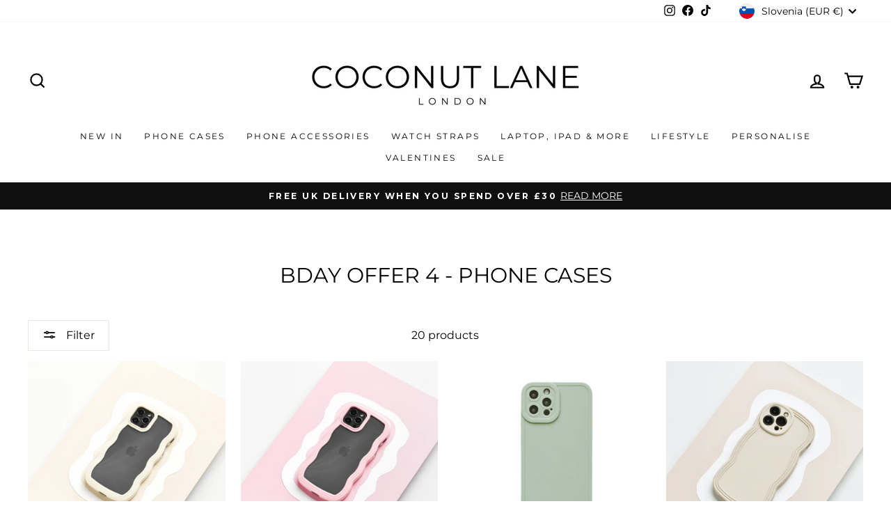

--- FILE ---
content_type: text/html; charset=utf-8
request_url: https://coconut-lane.com/en-si/collections/bday-offer-4-phone-cases
body_size: 86341
content:
<!doctype html>
<html class="no-js" lang="en" dir="ltr">
  <head>
    <!-- Google tag (gtag.js) -->
    <script async src="https://www.googletagmanager.com/gtag/js?id=G-PQXGSFSZWX"></script>
    <script>
      window.dataLayer = window.dataLayer || [];
      function gtag(){dataLayer.push(arguments);}
      gtag('js', new Date());
      gtag('config', 'G-PQXGSFSZWX');
    </script>

    <script>
      window.Shoppad = window.Shoppad || {},
      window.Shoppad.apps = window.Shoppad.apps || {},
      window.Shoppad.apps.infiniteoptions = window.Shoppad.apps.infiniteoptions || {},
      window.Shoppad.apps.infiniteoptions.validateType = 'overlay';
    </script>
    <script
      defer
      src="//d1liekpayvooaz.cloudfront.net/apps/customizery/customizery.js?shop=coconut-lane.myshopify.com"
    ></script>

    <script>
    /* >> TriplePixel :: start*/
    ~function(W,H,A,L,E,_){function O(T,R){void 0===R&&(R=!1),H=new XMLHttpRequest,H.open("GET","//triplewhale-pixel.web.app/triplepx.txt?"+~(Date.now()/9e7),!0),H.send(null),H.onreadystatechange=function(){4===H.readyState&&200===H.status?setTimeout(function(){return eval(H.responseText)},50):(299<H.status||H.status<200)&&T&&!R&&(R=!0,O(T-1))}}if(L=window,!L[H+"sn"]){L[H+"sn"]=1;try{A.setItem(H,1+(0|A.getItem(H)||0)),W.includes("⇈")&&A.setItem(H+"Stg",1+(0|A.getItem(H+"Stg")||0)),(E=JSON.parse(A.getItem(H+"U")||"[]")).push(location.href),A.setItem(H+"U",JSON.stringify(E))}catch(e){}A.getItem('"!nC`')||(A=L,A[H]||(L=function(){return Date.now().toString(36)+"_"+Math.random().toString(36)},E=A[H]=function(t,e){return W=L(),(E._q=E._q||[]).push([W,t,e]),E._headless=!0,W},E.ch=W,O(5)))}}("","TriplePixel",localStorage);
    /* << TriplePixel :: end*/
    </script>

    <style>
      video {
        width: 100%;
        height: auto;
        display: block;
        margin: 0 auto;
      }
    </style>
    <meta name="tapcart-banner:locale" content="US">
    <meta name="tapcart-banner:hide" content="true">

    <script>
  (function(root) {
      var ta = document.createElement('script'); ta.type = 'text/javascript'; ta.async = true;
      ta.src = 'https://analytics.tiktok.com/i18n/pixel/sdk.js?sdkid=BSPVU43LCPBMENBDJ61G';
      var s = document.getElementsByTagName('script')[0];
      s.parentNode.insertBefore(ta, s);
  })(window);
</script>


    <!-- AnyTrack Tracking Code -->
    <script>
      !function(e,t,n,s,a){(a=t.createElement(n)).async=!0,a.src="https://assets.anytrack.io/ihnGM27gubEU.js",(t=t.getElementsByTagName(n)[0]).parentNode.insertBefore(a,t),e[s]=e[s]||function(){(e[s].q=e[s].q||[]).push(arguments)}}(window,document,"script","AnyTrack");
    </script>
    <!-- End AnyTrack Tracking Code -->

    <meta charset="utf-8">
    <meta http-equiv="X-UA-Compatible" content="IE=edge,chrome=1">
    <meta name="viewport" content="width=device-width,initial-scale=1">
    <meta name="theme-color" content="#fcd1df">
    <link rel="canonical" href="https://coconut-lane.com/en-si/collections/bday-offer-4-phone-cases">
    <link rel="preconnect" href="https://cdn.shopify.com" crossorigin>
    <link rel="preconnect" href="https://fonts.shopifycdn.com" crossorigin>
    <link rel="dns-prefetch" href="https://productreviews.shopifycdn.com">
    <link rel="dns-prefetch" href="https://ajax.googleapis.com">
    <link rel="dns-prefetch" href="https://maps.googleapis.com">
    <link rel="dns-prefetch" href="https://maps.gstatic.com"><link rel="shortcut icon" href="//coconut-lane.com/cdn/shop/files/CL_4f0481a0-6720-4997-bb91-fd44526aa3bc_32x32.jpg?v=1643800384" type="image/png"><title>bday offer 4 - phone cases
&ndash; Coconut Lane
</title>
<meta property="og:site_name" content="Coconut Lane">
  <meta property="og:url" content="https://coconut-lane.com/en-si/collections/bday-offer-4-phone-cases">
  <meta property="og:title" content="bday offer 4 - phone cases">
  <meta property="og:type" content="website">
  <meta property="og:description" content="Coconut Lane is your go-to for aesthetic tech & lifestyle accessories. Fashion perfectly meets function - step into your cool girl era and discover your newest obsession. "><meta property="og:image" content="http://coconut-lane.com/cdn/shop/files/LinkedIn_logo.jpg?v=1710411473">
    <meta property="og:image:secure_url" content="https://coconut-lane.com/cdn/shop/files/LinkedIn_logo.jpg?v=1710411473">
    <meta property="og:image:width" content="1000">
    <meta property="og:image:height" content="1000"><meta name="twitter:site" content="@">
  <meta name="twitter:card" content="summary_large_image">
  <meta name="twitter:title" content="bday offer 4 - phone cases">
  <meta name="twitter:description" content="Coconut Lane is your go-to for aesthetic tech & lifestyle accessories. Fashion perfectly meets function - step into your cool girl era and discover your newest obsession. ">
<style data-shopify>@font-face {
  font-family: Montserrat;
  font-weight: 400;
  font-style: normal;
  font-display: swap;
  src: url("//coconut-lane.com/cdn/fonts/montserrat/montserrat_n4.81949fa0ac9fd2021e16436151e8eaa539321637.woff2") format("woff2"),
       url("//coconut-lane.com/cdn/fonts/montserrat/montserrat_n4.a6c632ca7b62da89c3594789ba828388aac693fe.woff") format("woff");
}

  @font-face {
  font-family: Montserrat;
  font-weight: 400;
  font-style: normal;
  font-display: swap;
  src: url("//coconut-lane.com/cdn/fonts/montserrat/montserrat_n4.81949fa0ac9fd2021e16436151e8eaa539321637.woff2") format("woff2"),
       url("//coconut-lane.com/cdn/fonts/montserrat/montserrat_n4.a6c632ca7b62da89c3594789ba828388aac693fe.woff") format("woff");
}


  @font-face {
  font-family: Montserrat;
  font-weight: 600;
  font-style: normal;
  font-display: swap;
  src: url("//coconut-lane.com/cdn/fonts/montserrat/montserrat_n6.1326b3e84230700ef15b3a29fb520639977513e0.woff2") format("woff2"),
       url("//coconut-lane.com/cdn/fonts/montserrat/montserrat_n6.652f051080eb14192330daceed8cd53dfdc5ead9.woff") format("woff");
}

  @font-face {
  font-family: Montserrat;
  font-weight: 400;
  font-style: italic;
  font-display: swap;
  src: url("//coconut-lane.com/cdn/fonts/montserrat/montserrat_i4.5a4ea298b4789e064f62a29aafc18d41f09ae59b.woff2") format("woff2"),
       url("//coconut-lane.com/cdn/fonts/montserrat/montserrat_i4.072b5869c5e0ed5b9d2021e4c2af132e16681ad2.woff") format("woff");
}

  @font-face {
  font-family: Montserrat;
  font-weight: 600;
  font-style: italic;
  font-display: swap;
  src: url("//coconut-lane.com/cdn/fonts/montserrat/montserrat_i6.e90155dd2f004112a61c0322d66d1f59dadfa84b.woff2") format("woff2"),
       url("//coconut-lane.com/cdn/fonts/montserrat/montserrat_i6.41470518d8e9d7f1bcdd29a447c2397e5393943f.woff") format("woff");
}

</style><link href="//coconut-lane.com/cdn/shop/t/55/assets/theme.css?v=106397526681151500321764637114" rel="stylesheet" type="text/css" media="all" />
<style data-shopify>:root {
    --typeHeaderPrimary: Montserrat;
    --typeHeaderFallback: sans-serif;
    --typeHeaderSize: 30px;
    --typeHeaderWeight: 400;
    --typeHeaderLineHeight: 1.3;
    --typeHeaderSpacing: 0.0em;

    --typeBasePrimary:Montserrat;
    --typeBaseFallback:sans-serif;
    --typeBaseSize: 16px;
    --typeBaseWeight: 400;
    --typeBaseSpacing: 0.0em;
    --typeBaseLineHeight: 1.4;
    --typeBaselineHeightMinus01: 1.3;

    --typeCollectionTitle: 20px;

    --iconWeight: 5px;
    --iconLinecaps: miter;

    
        --buttonRadius: 0;
    

    --colorGridOverlayOpacity: 0.2;
    }

    .placeholder-content {
    background-image: linear-gradient(100deg, #ffffff 40%, #f7f7f7 63%, #ffffff 79%);
    }</style><script>
      document.documentElement.className = document.documentElement.className.replace('no-js', 'js');

      window.theme = window.theme || {};
      theme.routes = {
        home: "/en-si",
        cart: "/en-si/cart.js",
        cartPage: "/en-si/cart",
        cartAdd: "/en-si/cart/add.js",
        cartChange: "/en-si/cart/change.js",
        search: "/en-si/search",
        predictiveSearch: "/en-si/search/suggest"
      };
      theme.strings = {
        soldOut: "Sold Out",
        unavailable: "Unavailable",
        inStockLabel: "In stock, ready to ship",
        oneStockLabel: "Low stock - [count] item left",
        otherStockLabel: "Low stock - [count] items left",
        willNotShipUntil: "Ready to ship [date]",
        willBeInStockAfter: "Back in stock [date]",
        waitingForStock: "Inventory on the way",
        savePrice: "Save [saved_amount]",
        cartEmpty: "Your cart is currently empty.",
        cartTermsConfirmation: "You must agree with the terms and conditions of sales to check out",
        searchCollections: "Collections",
        searchPages: "Pages",
        searchArticles: "Articles",
        productFrom: "from ",
        maxQuantity: "You can only have [quantity] of [title] in your cart."
      };
      theme.settings = {
        cartType: "page",
        isCustomerTemplate: false,
        moneyFormat: "€{{amount_with_comma_separator}}",
        saveType: "dollar",
        productImageSize: "square",
        productImageCover: false,
        predictiveSearch: true,
        predictiveSearchType: null,
        predictiveSearchVendor: false,
        predictiveSearchPrice: true,
        quickView: true,
        themeName: 'Impulse',
        themeVersion: "7.4.0"
      };
    </script>

    <script>window.performance && window.performance.mark && window.performance.mark('shopify.content_for_header.start');</script><meta id="shopify-digital-wallet" name="shopify-digital-wallet" content="/17897905/digital_wallets/dialog">
<meta name="shopify-checkout-api-token" content="b82eefbfe22d58e657dbed12331a6dd2">
<meta id="in-context-paypal-metadata" data-shop-id="17897905" data-venmo-supported="false" data-environment="production" data-locale="en_US" data-paypal-v4="true" data-currency="EUR">
<link rel="alternate" type="application/atom+xml" title="Feed" href="/en-si/collections/bday-offer-4-phone-cases.atom" />
<link rel="alternate" hreflang="x-default" href="https://coconut-lane.com/collections/bday-offer-4-phone-cases">
<link rel="alternate" hreflang="en-AU" href="https://au.coconut-lane.com/collections/bday-offer-4-phone-cases">
<link rel="alternate" hreflang="en-BE" href="https://be.coconut-lane.com/collections/bday-offer-4-phone-cases">
<link rel="alternate" hreflang="en-CA" href="https://ca.coconut-lane.com/collections/bday-offer-4-phone-cases">
<link rel="alternate" hreflang="en-CH" href="https://ch.coconut-lane.com/collections/bday-offer-4-phone-cases">
<link rel="alternate" hreflang="en-IM" href="https://coconut-lane.com/en-im/collections/bday-offer-4-phone-cases">
<link rel="alternate" hreflang="en-GG" href="https://coconut-lane.com/en-gg/collections/bday-offer-4-phone-cases">
<link rel="alternate" hreflang="en-JE" href="https://coconut-lane.com/en-je/collections/bday-offer-4-phone-cases">
<link rel="alternate" hreflang="en-AE" href="https://coconut-lane.com/en-ae/collections/bday-offer-4-phone-cases">
<link rel="alternate" hreflang="en-JP" href="https://coconut-lane.com/en-jp/collections/bday-offer-4-phone-cases">
<link rel="alternate" hreflang="en-NZ" href="https://coconut-lane.com/en-nz/collections/bday-offer-4-phone-cases">
<link rel="alternate" hreflang="en-SE" href="https://coconut-lane.com/en-se/collections/bday-offer-4-phone-cases">
<link rel="alternate" hreflang="en-FI" href="https://coconut-lane.com/en-fi/collections/bday-offer-4-phone-cases">
<link rel="alternate" hreflang="en-NO" href="https://coconut-lane.com/en-no/collections/bday-offer-4-phone-cases">
<link rel="alternate" hreflang="en-HK" href="https://coconut-lane.com/en-hk/collections/bday-offer-4-phone-cases">
<link rel="alternate" hreflang="en-IL" href="https://coconut-lane.com/en-il/collections/bday-offer-4-phone-cases">
<link rel="alternate" hreflang="en-MT" href="https://coconut-lane.com/en-mt/collections/bday-offer-4-phone-cases">
<link rel="alternate" hreflang="en-SG" href="https://coconut-lane.com/en-sg/collections/bday-offer-4-phone-cases">
<link rel="alternate" hreflang="en-DK" href="https://coconut-lane.com/en-dk/collections/bday-offer-4-phone-cases">
<link rel="alternate" hreflang="en-SI" href="https://coconut-lane.com/en-si/collections/bday-offer-4-phone-cases">
<link rel="alternate" hreflang="en-PT" href="https://coconut-lane.com/en-pt/collections/bday-offer-4-phone-cases">
<link rel="alternate" hreflang="en-GB" href="https://coconut-lane.com/collections/bday-offer-4-phone-cases">
<link rel="alternate" hreflang="en-DE" href="https://de.coconut-lane.com/collections/bday-offer-4-phone-cases">
<link rel="alternate" hreflang="en-ES" href="https://es.coconut-lane.com/collections/bday-offer-4-phone-cases">
<link rel="alternate" hreflang="en-FR" href="https://fr.coconut-lane.com/collections/bday-offer-4-phone-cases">
<link rel="alternate" hreflang="en-IE" href="https://ie.coconut-lane.com/collections/bday-offer-4-phone-cases">
<link rel="alternate" hreflang="en-IT" href="https://it.coconut-lane.com/collections/bday-offer-4-phone-cases">
<link rel="alternate" hreflang="en-NL" href="https://nl.coconut-lane.com/collections/bday-offer-4-phone-cases">
<link rel="alternate" hreflang="en-US" href="https://us.coconut-lane.com/collections/bday-offer-4-phone-cases">
<link rel="alternate" type="application/json+oembed" href="https://coconut-lane.com/en-si/collections/bday-offer-4-phone-cases.oembed">
<script async="async" src="/checkouts/internal/preloads.js?locale=en-SI"></script>
<link rel="preconnect" href="https://shop.app" crossorigin="anonymous">
<script async="async" src="https://shop.app/checkouts/internal/preloads.js?locale=en-SI&shop_id=17897905" crossorigin="anonymous"></script>
<script id="apple-pay-shop-capabilities" type="application/json">{"shopId":17897905,"countryCode":"GB","currencyCode":"EUR","merchantCapabilities":["supports3DS"],"merchantId":"gid:\/\/shopify\/Shop\/17897905","merchantName":"Coconut Lane","requiredBillingContactFields":["postalAddress","email","phone"],"requiredShippingContactFields":["postalAddress","email","phone"],"shippingType":"shipping","supportedNetworks":["visa","maestro","masterCard","amex","discover","elo"],"total":{"type":"pending","label":"Coconut Lane","amount":"1.00"},"shopifyPaymentsEnabled":true,"supportsSubscriptions":true}</script>
<script id="shopify-features" type="application/json">{"accessToken":"b82eefbfe22d58e657dbed12331a6dd2","betas":["rich-media-storefront-analytics"],"domain":"coconut-lane.com","predictiveSearch":true,"shopId":17897905,"locale":"en"}</script>
<script>var Shopify = Shopify || {};
Shopify.shop = "coconut-lane.myshopify.com";
Shopify.locale = "en";
Shopify.currency = {"active":"EUR","rate":"1.1756928"};
Shopify.country = "SI";
Shopify.theme = {"name":"UPSELLS 2025 | Upsell cart by AMP 18-06 \/ BLACK..","id":140380012716,"schema_name":"Impulse","schema_version":"7.4.0","theme_store_id":857,"role":"main"};
Shopify.theme.handle = "null";
Shopify.theme.style = {"id":null,"handle":null};
Shopify.cdnHost = "coconut-lane.com/cdn";
Shopify.routes = Shopify.routes || {};
Shopify.routes.root = "/en-si/";</script>
<script type="module">!function(o){(o.Shopify=o.Shopify||{}).modules=!0}(window);</script>
<script>!function(o){function n(){var o=[];function n(){o.push(Array.prototype.slice.apply(arguments))}return n.q=o,n}var t=o.Shopify=o.Shopify||{};t.loadFeatures=n(),t.autoloadFeatures=n()}(window);</script>
<script>
  window.ShopifyPay = window.ShopifyPay || {};
  window.ShopifyPay.apiHost = "shop.app\/pay";
  window.ShopifyPay.redirectState = null;
</script>
<script id="shop-js-analytics" type="application/json">{"pageType":"collection"}</script>
<script defer="defer" async type="module" src="//coconut-lane.com/cdn/shopifycloud/shop-js/modules/v2/client.init-shop-cart-sync_C5BV16lS.en.esm.js"></script>
<script defer="defer" async type="module" src="//coconut-lane.com/cdn/shopifycloud/shop-js/modules/v2/chunk.common_CygWptCX.esm.js"></script>
<script type="module">
  await import("//coconut-lane.com/cdn/shopifycloud/shop-js/modules/v2/client.init-shop-cart-sync_C5BV16lS.en.esm.js");
await import("//coconut-lane.com/cdn/shopifycloud/shop-js/modules/v2/chunk.common_CygWptCX.esm.js");

  window.Shopify.SignInWithShop?.initShopCartSync?.({"fedCMEnabled":true,"windoidEnabled":true});

</script>
<script>
  window.Shopify = window.Shopify || {};
  if (!window.Shopify.featureAssets) window.Shopify.featureAssets = {};
  window.Shopify.featureAssets['shop-js'] = {"shop-cart-sync":["modules/v2/client.shop-cart-sync_ZFArdW7E.en.esm.js","modules/v2/chunk.common_CygWptCX.esm.js"],"init-fed-cm":["modules/v2/client.init-fed-cm_CmiC4vf6.en.esm.js","modules/v2/chunk.common_CygWptCX.esm.js"],"shop-button":["modules/v2/client.shop-button_tlx5R9nI.en.esm.js","modules/v2/chunk.common_CygWptCX.esm.js"],"shop-cash-offers":["modules/v2/client.shop-cash-offers_DOA2yAJr.en.esm.js","modules/v2/chunk.common_CygWptCX.esm.js","modules/v2/chunk.modal_D71HUcav.esm.js"],"init-windoid":["modules/v2/client.init-windoid_sURxWdc1.en.esm.js","modules/v2/chunk.common_CygWptCX.esm.js"],"shop-toast-manager":["modules/v2/client.shop-toast-manager_ClPi3nE9.en.esm.js","modules/v2/chunk.common_CygWptCX.esm.js"],"init-shop-email-lookup-coordinator":["modules/v2/client.init-shop-email-lookup-coordinator_B8hsDcYM.en.esm.js","modules/v2/chunk.common_CygWptCX.esm.js"],"init-shop-cart-sync":["modules/v2/client.init-shop-cart-sync_C5BV16lS.en.esm.js","modules/v2/chunk.common_CygWptCX.esm.js"],"avatar":["modules/v2/client.avatar_BTnouDA3.en.esm.js"],"pay-button":["modules/v2/client.pay-button_FdsNuTd3.en.esm.js","modules/v2/chunk.common_CygWptCX.esm.js"],"init-customer-accounts":["modules/v2/client.init-customer-accounts_DxDtT_ad.en.esm.js","modules/v2/client.shop-login-button_C5VAVYt1.en.esm.js","modules/v2/chunk.common_CygWptCX.esm.js","modules/v2/chunk.modal_D71HUcav.esm.js"],"init-shop-for-new-customer-accounts":["modules/v2/client.init-shop-for-new-customer-accounts_ChsxoAhi.en.esm.js","modules/v2/client.shop-login-button_C5VAVYt1.en.esm.js","modules/v2/chunk.common_CygWptCX.esm.js","modules/v2/chunk.modal_D71HUcav.esm.js"],"shop-login-button":["modules/v2/client.shop-login-button_C5VAVYt1.en.esm.js","modules/v2/chunk.common_CygWptCX.esm.js","modules/v2/chunk.modal_D71HUcav.esm.js"],"init-customer-accounts-sign-up":["modules/v2/client.init-customer-accounts-sign-up_CPSyQ0Tj.en.esm.js","modules/v2/client.shop-login-button_C5VAVYt1.en.esm.js","modules/v2/chunk.common_CygWptCX.esm.js","modules/v2/chunk.modal_D71HUcav.esm.js"],"shop-follow-button":["modules/v2/client.shop-follow-button_Cva4Ekp9.en.esm.js","modules/v2/chunk.common_CygWptCX.esm.js","modules/v2/chunk.modal_D71HUcav.esm.js"],"checkout-modal":["modules/v2/client.checkout-modal_BPM8l0SH.en.esm.js","modules/v2/chunk.common_CygWptCX.esm.js","modules/v2/chunk.modal_D71HUcav.esm.js"],"lead-capture":["modules/v2/client.lead-capture_Bi8yE_yS.en.esm.js","modules/v2/chunk.common_CygWptCX.esm.js","modules/v2/chunk.modal_D71HUcav.esm.js"],"shop-login":["modules/v2/client.shop-login_D6lNrXab.en.esm.js","modules/v2/chunk.common_CygWptCX.esm.js","modules/v2/chunk.modal_D71HUcav.esm.js"],"payment-terms":["modules/v2/client.payment-terms_CZxnsJam.en.esm.js","modules/v2/chunk.common_CygWptCX.esm.js","modules/v2/chunk.modal_D71HUcav.esm.js"]};
</script>
<script>(function() {
  var isLoaded = false;
  function asyncLoad() {
    if (isLoaded) return;
    isLoaded = true;
    var urls = ["\/\/d1liekpayvooaz.cloudfront.net\/apps\/customizery\/customizery.js?shop=coconut-lane.myshopify.com","https:\/\/ecommplugins-scripts.trustpilot.com\/v2.1\/js\/header.min.js?settings=eyJrZXkiOiJVVGFOcTg3TUdLNXdkb2Q3IiwicyI6Im5vbmUifQ==\u0026v=2.5\u0026shop=coconut-lane.myshopify.com","https:\/\/ecommplugins-trustboxsettings.trustpilot.com\/coconut-lane.myshopify.com.js?settings=1758721340160\u0026shop=coconut-lane.myshopify.com","https:\/\/widget.trustpilot.com\/bootstrap\/v5\/tp.widget.sync.bootstrap.min.js?shop=coconut-lane.myshopify.com","https:\/\/widget.trustpilot.com\/bootstrap\/v5\/tp.widget.sync.bootstrap.min.js?shop=coconut-lane.myshopify.com","\/\/shopify.privy.com\/widget.js?shop=coconut-lane.myshopify.com","https:\/\/d26ky332zktp97.cloudfront.net\/shops\/6cTjabizABqajs5DX\/colibrius-m.js?shop=coconut-lane.myshopify.com","https:\/\/cdn.tapcart.com\/webbridge-sdk\/webbridge.umd.js?shop=coconut-lane.myshopify.com","https:\/\/ecommplugins-scripts.trustpilot.com\/v2.1\/js\/success.min.js?settings=eyJrZXkiOiJVVGFOcTg3TUdLNXdkb2Q3IiwicyI6Im5vbmUiLCJ0IjpbIm9yZGVycy9mdWxmaWxsZWQiXSwidiI6IiIsImEiOiJTaG9waWZ5LTIwMjAtMDEifQ==\u0026shop=coconut-lane.myshopify.com","https:\/\/ecommplugins-scripts.trustpilot.com\/v2.1\/js\/success.min.js?settings=eyJrZXkiOiJVVGFOcTg3TUdLNXdkb2Q3IiwicyI6Im5vbmUiLCJ0IjpbIm9yZGVycy9mdWxmaWxsZWQiXSwidiI6IiIsImEiOiJTaG9waWZ5LTIwMjAtMDEifQ==\u0026shop=coconut-lane.myshopify.com","https:\/\/s3.eu-west-1.amazonaws.com\/production-klarna-il-shopify-osm\/0b7fe7c4a98ef8166eeafee767bc667686567a25\/coconut-lane.myshopify.com-1764596922707.js?shop=coconut-lane.myshopify.com"];
    for (var i = 0; i < urls.length; i++) {
      var s = document.createElement('script');
      s.type = 'text/javascript';
      s.async = true;
      s.src = urls[i];
      var x = document.getElementsByTagName('script')[0];
      x.parentNode.insertBefore(s, x);
    }
  };
  if(window.attachEvent) {
    window.attachEvent('onload', asyncLoad);
  } else {
    window.addEventListener('load', asyncLoad, false);
  }
})();</script>
<script id="__st">var __st={"a":17897905,"offset":0,"reqid":"205af255-5ee8-4a34-856b-85e871857ba5-1768776603","pageurl":"coconut-lane.com\/en-si\/collections\/bday-offer-4-phone-cases","u":"54074746f116","p":"collection","rtyp":"collection","rid":276703772844};</script>
<script>window.ShopifyPaypalV4VisibilityTracking = true;</script>
<script id="captcha-bootstrap">!function(){'use strict';const t='contact',e='account',n='new_comment',o=[[t,t],['blogs',n],['comments',n],[t,'customer']],c=[[e,'customer_login'],[e,'guest_login'],[e,'recover_customer_password'],[e,'create_customer']],r=t=>t.map((([t,e])=>`form[action*='/${t}']:not([data-nocaptcha='true']) input[name='form_type'][value='${e}']`)).join(','),a=t=>()=>t?[...document.querySelectorAll(t)].map((t=>t.form)):[];function s(){const t=[...o],e=r(t);return a(e)}const i='password',u='form_key',d=['recaptcha-v3-token','g-recaptcha-response','h-captcha-response',i],f=()=>{try{return window.sessionStorage}catch{return}},m='__shopify_v',_=t=>t.elements[u];function p(t,e,n=!1){try{const o=window.sessionStorage,c=JSON.parse(o.getItem(e)),{data:r}=function(t){const{data:e,action:n}=t;return t[m]||n?{data:e,action:n}:{data:t,action:n}}(c);for(const[e,n]of Object.entries(r))t.elements[e]&&(t.elements[e].value=n);n&&o.removeItem(e)}catch(o){console.error('form repopulation failed',{error:o})}}const l='form_type',E='cptcha';function T(t){t.dataset[E]=!0}const w=window,h=w.document,L='Shopify',v='ce_forms',y='captcha';let A=!1;((t,e)=>{const n=(g='f06e6c50-85a8-45c8-87d0-21a2b65856fe',I='https://cdn.shopify.com/shopifycloud/storefront-forms-hcaptcha/ce_storefront_forms_captcha_hcaptcha.v1.5.2.iife.js',D={infoText:'Protected by hCaptcha',privacyText:'Privacy',termsText:'Terms'},(t,e,n)=>{const o=w[L][v],c=o.bindForm;if(c)return c(t,g,e,D).then(n);var r;o.q.push([[t,g,e,D],n]),r=I,A||(h.body.append(Object.assign(h.createElement('script'),{id:'captcha-provider',async:!0,src:r})),A=!0)});var g,I,D;w[L]=w[L]||{},w[L][v]=w[L][v]||{},w[L][v].q=[],w[L][y]=w[L][y]||{},w[L][y].protect=function(t,e){n(t,void 0,e),T(t)},Object.freeze(w[L][y]),function(t,e,n,w,h,L){const[v,y,A,g]=function(t,e,n){const i=e?o:[],u=t?c:[],d=[...i,...u],f=r(d),m=r(i),_=r(d.filter((([t,e])=>n.includes(e))));return[a(f),a(m),a(_),s()]}(w,h,L),I=t=>{const e=t.target;return e instanceof HTMLFormElement?e:e&&e.form},D=t=>v().includes(t);t.addEventListener('submit',(t=>{const e=I(t);if(!e)return;const n=D(e)&&!e.dataset.hcaptchaBound&&!e.dataset.recaptchaBound,o=_(e),c=g().includes(e)&&(!o||!o.value);(n||c)&&t.preventDefault(),c&&!n&&(function(t){try{if(!f())return;!function(t){const e=f();if(!e)return;const n=_(t);if(!n)return;const o=n.value;o&&e.removeItem(o)}(t);const e=Array.from(Array(32),(()=>Math.random().toString(36)[2])).join('');!function(t,e){_(t)||t.append(Object.assign(document.createElement('input'),{type:'hidden',name:u})),t.elements[u].value=e}(t,e),function(t,e){const n=f();if(!n)return;const o=[...t.querySelectorAll(`input[type='${i}']`)].map((({name:t})=>t)),c=[...d,...o],r={};for(const[a,s]of new FormData(t).entries())c.includes(a)||(r[a]=s);n.setItem(e,JSON.stringify({[m]:1,action:t.action,data:r}))}(t,e)}catch(e){console.error('failed to persist form',e)}}(e),e.submit())}));const S=(t,e)=>{t&&!t.dataset[E]&&(n(t,e.some((e=>e===t))),T(t))};for(const o of['focusin','change'])t.addEventListener(o,(t=>{const e=I(t);D(e)&&S(e,y())}));const B=e.get('form_key'),M=e.get(l),P=B&&M;t.addEventListener('DOMContentLoaded',(()=>{const t=y();if(P)for(const e of t)e.elements[l].value===M&&p(e,B);[...new Set([...A(),...v().filter((t=>'true'===t.dataset.shopifyCaptcha))])].forEach((e=>S(e,t)))}))}(h,new URLSearchParams(w.location.search),n,t,e,['guest_login'])})(!0,!1)}();</script>
<script integrity="sha256-4kQ18oKyAcykRKYeNunJcIwy7WH5gtpwJnB7kiuLZ1E=" data-source-attribution="shopify.loadfeatures" defer="defer" src="//coconut-lane.com/cdn/shopifycloud/storefront/assets/storefront/load_feature-a0a9edcb.js" crossorigin="anonymous"></script>
<script crossorigin="anonymous" defer="defer" src="//coconut-lane.com/cdn/shopifycloud/storefront/assets/shopify_pay/storefront-65b4c6d7.js?v=20250812"></script>
<script data-source-attribution="shopify.dynamic_checkout.dynamic.init">var Shopify=Shopify||{};Shopify.PaymentButton=Shopify.PaymentButton||{isStorefrontPortableWallets:!0,init:function(){window.Shopify.PaymentButton.init=function(){};var t=document.createElement("script");t.src="https://coconut-lane.com/cdn/shopifycloud/portable-wallets/latest/portable-wallets.en.js",t.type="module",document.head.appendChild(t)}};
</script>
<script data-source-attribution="shopify.dynamic_checkout.buyer_consent">
  function portableWalletsHideBuyerConsent(e){var t=document.getElementById("shopify-buyer-consent"),n=document.getElementById("shopify-subscription-policy-button");t&&n&&(t.classList.add("hidden"),t.setAttribute("aria-hidden","true"),n.removeEventListener("click",e))}function portableWalletsShowBuyerConsent(e){var t=document.getElementById("shopify-buyer-consent"),n=document.getElementById("shopify-subscription-policy-button");t&&n&&(t.classList.remove("hidden"),t.removeAttribute("aria-hidden"),n.addEventListener("click",e))}window.Shopify?.PaymentButton&&(window.Shopify.PaymentButton.hideBuyerConsent=portableWalletsHideBuyerConsent,window.Shopify.PaymentButton.showBuyerConsent=portableWalletsShowBuyerConsent);
</script>
<script data-source-attribution="shopify.dynamic_checkout.cart.bootstrap">document.addEventListener("DOMContentLoaded",(function(){function t(){return document.querySelector("shopify-accelerated-checkout-cart, shopify-accelerated-checkout")}if(t())Shopify.PaymentButton.init();else{new MutationObserver((function(e,n){t()&&(Shopify.PaymentButton.init(),n.disconnect())})).observe(document.body,{childList:!0,subtree:!0})}}));
</script>
<link id="shopify-accelerated-checkout-styles" rel="stylesheet" media="screen" href="https://coconut-lane.com/cdn/shopifycloud/portable-wallets/latest/accelerated-checkout-backwards-compat.css" crossorigin="anonymous">
<style id="shopify-accelerated-checkout-cart">
        #shopify-buyer-consent {
  margin-top: 1em;
  display: inline-block;
  width: 100%;
}

#shopify-buyer-consent.hidden {
  display: none;
}

#shopify-subscription-policy-button {
  background: none;
  border: none;
  padding: 0;
  text-decoration: underline;
  font-size: inherit;
  cursor: pointer;
}

#shopify-subscription-policy-button::before {
  box-shadow: none;
}

      </style>

<script>window.performance && window.performance.mark && window.performance.mark('shopify.content_for_header.end');</script>

    <script src="//coconut-lane.com/cdn/shop/t/55/assets/vendor-scripts-v11.js" defer="defer"></script><link rel="stylesheet" href="//coconut-lane.com/cdn/shop/t/55/assets/country-flags.css"><script src="//coconut-lane.com/cdn/shop/t/55/assets/theme.js?v=66447858802808184731739784955" defer="defer"></script><!-- BEGIN PRIVY WIDGET CODE -->
    <script type="text/javascript">
      var _d_site = _d_site || 'C0C64A80B178AD25672B8B40';
    </script>
    <script src="https://widget.privy.com/assets/widget.js"></script>
    <!-- END PRIVY WIDGET CODE -->

    

    <!-- "snippets/shogun-head.liquid" was not rendered, the associated app was uninstalled -->

    <!-- --------------Start Bing Tracking Code---------------- -->

    <script>
    (function(w,d,t,r,u)
    {
        var f,n,i;
        w[u]=w[u]||[],f=function()
        {
            var o={ti:"97084679", enableAutoSpaTracking: true};
            o.q=w[u],w[u]=new UET(o),w[u].push("pageLoad")
        },
        n=d.createElement(t),n.src=r,n.async=1,n.onload=n.onreadystatechange=function()
        {
            var s=this.readyState;
            s&&s!=="loaded"&&s!=="complete"||(f(),n.onload=n.onreadystatechange=null)
        },
        i=d.getElementsByTagName(t)[0],i.parentNode.insertBefore(n,i)
    })
    (window,document,"script","//bat.bing.com/bat.js","uetq");
</script>
<script>
     window.uetq = window.uetq || [];
     window.uetq.push('event', '', {"revenue_value": ,"currency": 'GBP' });
</script>


    <!-- --------------End Bing Tracking Code---------------- -->
    <!----------------Google Ads Tag--------------->


    <!-- Google tag (gtag.js) -->
<script async src="https://www.googletagmanager.com/gtag/js?id=AW-384741491"></script>
<script>
  window.dataLayer = window.dataLayer || [];
  function gtag(){dataLayer.push(arguments);}
  gtag('js', new Date());

  gtag('config', 'AW-384741491');
</script>

    








<script async src="https://www.googletagmanager.com/gtag/js?id=AW-384741491"></script><script>
  window.dataLayer = window.dataLayer || [];
  function gtag(){dataLayer.push(arguments);}
  gtag('js', new Date());
  gtag('config', 'AW-384741491', {'allow_enhanced_conversions':true});
  var checkout = window.Shopify.checkout;
</script>

<!-- Google Tag Manager -->
<script>(function(w,d,s,l,i){w[l]=w[l]||[];w[l].push({'gtm.start':
new Date().getTime(),event:'gtm.js'});var f=d.getElementsByTagName(s)[0],
j=d.createElement(s),dl=l!='dataLayer'?'&l='+l:'';j.async=true;j.src=
'https://www.googletagmanager.com/gtm.js?id='+i+dl;f.parentNode.insertBefore(j,f);
})(window,document,'script','dataLayer','GTM-K29RJLGJ');</script>
<!-- End Google Tag Manager -->
    <!----------------Google Ads Tag--------------->

    <script type="text/javascript">
    (function(c,l,a,r,i,t,y){
        c[a]=c[a]||function(){(c[a].q=c[a].q||[]).push(arguments)};
        t=l.createElement(r);t.async=1;t.src="https://www.clarity.ms/tag/"+i;
        y=l.getElementsByTagName(r)[0];y.parentNode.insertBefore(t,y);
    })(window, document, "clarity", "script", "ld0j95ydin");
</script><link href="//coconut-lane.com/cdn/shop/t/55/assets/teeinblue-custom.css?v=117580805410161505511763346360" rel="stylesheet" type="text/css" media="all" />
<!-- BEGIN app block: shopify://apps/upload-lift/blocks/app-embed/3c98bdcb-7587-4ade-bfe4-7d8af00d05ca -->
<script src="https://assets.cloudlift.app/api/assets/upload.js?shop=coconut-lane.myshopify.com" defer="defer"></script>

<!-- END app block --><!-- BEGIN app block: shopify://apps/3d-seasonal-effects/blocks/app-embed/5881d1f8-9311-46cf-bb7d-8ebd2e22859c -->
<script async src="https://app.seasoneffects.com/get_script/?shop_url=coconut-lane.myshopify.com"></script>


<!-- END app block --><!-- BEGIN app block: shopify://apps/trident-ab-testing/blocks/app_embed/609f6155-7978-4752-94b2-7c68b314a47b --><script>
  var _0xafc6=["modeBase","enable","disable","build","interface_","linkHandlers","navigate","bind","handleNavigation","set","click","get","addEventListener","toggle","removeEventListener","a","querySelectorAll","href","forEach","handle","log","preventDefault","pathname","UrlPathChanged","Page","send","mouseoverListener","handleMouseover","mouseoutListener","handleMouseout","sheet","style","createElement","innerHTML",".content-editable { border: 1px solid rgb(18, 148, 144); cursor: pointer; }","appendChild","body","mouseover","mouseout","removeChild","parentNode",".content-editable","content-editable","remove","classList","call","add","srcElement","length","class","removeAttribute","domSelector","domStyle","onClick","stopPropagation","read","ElementSelected","find","editMode","interactMode","clear","Interact","Edit","behaviorList","messageMapping","subscribeToMessages","elementLiveStyle","contentTestLiveStyle","modeManager","apply","mode","selectedMode","EditorOpened","Editor","ModeChanged","ElementChanged","liveEnv","editionEnv","isEdition","Content Test Edition Mode","Content Test Live Mode","isPageInsideIframe","isInTridentABEditor","","API_HOST","/content-test/","startsWith","location","parent","getComputedStyle","tagName","fontFamily","color","fontWeight","fontSize","marginTop","marginBottom","marginLeft","marginRight","backgroundColor","display","src","width","height","fontColor","substring","text","<p>","0","map","#","match","editableStyle","removeFrom","outerHTML","filter","composedPath","from","id","slice"," ","join","reverse","nodeName","#document","name","content_test_editor_iframe","isUnique","path","querySelector","index","item","localName","value",".","select","apply style to element","write","urlPath","changes","key","getItem","parse","expired","save","stringify","setItem","content_test_","_id","savedAt","getSeconds","secondsToExpire","setSeconds","repository","create","random","b","api","clientVersionRepository","addView","update","unload","callAPI","trackTimeOnPage","submit","keydown","target","INPUT","TEXTAREA","true","trackBounceRate","coconut-lane.myshopify.com","2.0 Content Test App starting...","RESTRICT_STORES","includes","ALLOWED_STORES","Domain "," not allowed for Content Test","start","liveStyle","clientVersionManager","viewMetric","timeOnPageMetric","bounceRateMetric","findContentTest","status","running","No Content Test running","getClientVersion","Content Test Client Version: ","version","track","shouldShowContentTestVersion","applyContentTestStyle","collect","/api/content_test/from/","content_test","GET","open","responseText","Error on Add View:","error","catch","Success on Add View:","then","json","/api/content_test/","/add_view","POST","application/json","Error on track_time_on_page:","Success on track_time_on_page:","/track_time_on_page","/track_bounce_rate","source","data","ContentEdition","messageType","otherWindow","myWindow","myRole","INTERCEPT","*","postMessage","message","interact","edit","role","content-edition","page","editor","element-selected","element-selector-changed","url-changed","editor-opened","mode-changed","element-changed","initialStyle","selector","newStyle","findIndex","https://app.tridentab.com","96818a-2.myshopify.com","tridentab-prod.myshopify.com"];class InteractMode{constructor(){this[_0xafc6[0]]=  new ModeBase([ new LinkNavigation()])}enable(){this[_0xafc6[0]][_0xafc6[1]]()}disable(){this[_0xafc6[0]][_0xafc6[2]]()}};class LinkNavigation{constructor(interface_= Interface[_0xafc6[3]](Role.Page)){this[_0xafc6[4]]= interface_;this[_0xafc6[5]]=  new Map();this[_0xafc6[6]]= this[_0xafc6[8]][_0xafc6[7]](this)}enable(){this[_0xafc6[13]]((link,href)=>{this[_0xafc6[5]][_0xafc6[9]](href,this[_0xafc6[8]](href));link[_0xafc6[12]](_0xafc6[10],this[_0xafc6[5]][_0xafc6[11]](href))})}disable(){this[_0xafc6[13]]((link,href)=>{link[_0xafc6[14]](_0xafc6[10],this[_0xafc6[5]][_0xafc6[11]](href))})}toggle(callback){const links=document[_0xafc6[16]](_0xafc6[15]);links[_0xafc6[18]]((link)=>{const href=link[_0xafc6[17]];callback(link,href)})}handleNavigation(urlPath){return (event)=>{console[_0xafc6[20]](_0xafc6[19],urlPath);event[_0xafc6[21]]();const path= new URL(urlPath)[_0xafc6[22]];this[_0xafc6[2]]();this[_0xafc6[4]][_0xafc6[25]]({messageType:MessageTypes[_0xafc6[24]][_0xafc6[23]],data:{path}})}}};class EditMode{constructor(){this[_0xafc6[0]]=  new ModeBase([ new EditableStyle(), new ClickInterception()])}enable(){this[_0xafc6[0]][_0xafc6[1]]()}disable(){this[_0xafc6[0]][_0xafc6[2]]()}};class EditableStyle{constructor(){this[_0xafc6[26]]= this[_0xafc6[27]][_0xafc6[7]](this);this[_0xafc6[28]]= this[_0xafc6[29]][_0xafc6[7]](this);this[_0xafc6[30]]= null}enable(){this[_0xafc6[30]]= document[_0xafc6[32]](_0xafc6[31]);this[_0xafc6[30]][_0xafc6[33]]= _0xafc6[34];document[_0xafc6[36]][_0xafc6[35]](this[_0xafc6[30]]);window[_0xafc6[12]](_0xafc6[37],this[_0xafc6[26]]);window[_0xafc6[12]](_0xafc6[38],this[_0xafc6[28]])}disable(){window[_0xafc6[14]](_0xafc6[37],this[_0xafc6[26]]);window[_0xafc6[14]](_0xafc6[38],this[_0xafc6[28]]);if(this[_0xafc6[30]]){this[_0xafc6[30]][_0xafc6[40]][_0xafc6[39]](this[_0xafc6[30]]);this[_0xafc6[30]]= null}}handleMouseover(event){let elems=document[_0xafc6[16]](_0xafc6[41]);[][_0xafc6[18]][_0xafc6[45]](elems,function(el){el[_0xafc6[44]][_0xafc6[43]](_0xafc6[42])});event[_0xafc6[47]][_0xafc6[44]][_0xafc6[46]](_0xafc6[42])}handleMouseout(_event){let elems=document[_0xafc6[16]](_0xafc6[41]);[][_0xafc6[18]][_0xafc6[45]](elems,function(el){el[_0xafc6[44]][_0xafc6[43]](_0xafc6[42])})}removeFrom(element){element[_0xafc6[44]][_0xafc6[43]](_0xafc6[42]);if(element[_0xafc6[44]][_0xafc6[48]]=== 0){element[_0xafc6[50]](_0xafc6[49])}}};class ClickInterception{constructor(interface_= Interface[_0xafc6[3]](Role.Page),domSelector=  new DOMSelector(),domStyle=  new DOMStyle()){this[_0xafc6[4]]= interface_;this[_0xafc6[51]]= domSelector;this[_0xafc6[52]]= domStyle;this[_0xafc6[53]]= this[_0xafc6[53]][_0xafc6[7]](this)}enable(){document[_0xafc6[36]][_0xafc6[12]](_0xafc6[10],this[_0xafc6[53]],false)}disable(){document[_0xafc6[36]][_0xafc6[14]](_0xafc6[10],this[_0xafc6[53]],false)}onClick(event){event[_0xafc6[54]]();event[_0xafc6[21]]();const style=this[_0xafc6[52]][_0xafc6[55]]({event});this[_0xafc6[4]][_0xafc6[25]]({messageType:MessageTypes[_0xafc6[24]][_0xafc6[56]],data:{elementChange: new ElementChange({selector:this[_0xafc6[51]][_0xafc6[57]]({event}),initialStyle:style})}})}};class ModeManager{constructor(editMode=  new EditMode(),interactMode=  new InteractMode()){this[_0xafc6[58]]= editMode;this[_0xafc6[59]]= interactMode}toggle(mode){this[_0xafc6[60]]();if(mode=== Modes[_0xafc6[61]]){this[_0xafc6[59]][_0xafc6[1]]()};if(mode=== Modes[_0xafc6[62]]){this[_0xafc6[58]][_0xafc6[1]]()}}clear(){this[_0xafc6[58]][_0xafc6[2]]();this[_0xafc6[59]][_0xafc6[2]]()}};class ModeBase{constructor(behaviorList= []){this[_0xafc6[63]]= behaviorList}enable(){this[_0xafc6[63]][_0xafc6[18]]((behavior)=>{return behavior[_0xafc6[1]]()})}disable(){this[_0xafc6[63]][_0xafc6[18]]((behavior)=>{return behavior[_0xafc6[2]]()})}};class EditionEnvironment{constructor(interface_= Interface[_0xafc6[3]](Role.Page),messageMapping=  new PageMessageMapping()[_0xafc6[3]]()){this[_0xafc6[4]]= interface_;this[_0xafc6[64]]= messageMapping}start(){this[_0xafc6[4]][_0xafc6[65]]({messageMapping:this[_0xafc6[64]]})}};class PageMessageMapping{constructor(elementLiveStyle=  new ElementLiveStyle(),contentTestLiveStyle=  new ContentTestLiveStyle(elementLiveStyle),modeManager=  new ModeManager()){this[_0xafc6[66]]= elementLiveStyle;this[_0xafc6[67]]= contentTestLiveStyle;this[_0xafc6[68]]= modeManager}build(){const loadContentTest=({data})=>{this[_0xafc6[67]][_0xafc6[69]](data)};const changeMode=({data})=>{console[_0xafc6[20]]({change:_0xafc6[70],data});this[_0xafc6[68]][_0xafc6[13]](data[_0xafc6[71]])};const changeElement=({data})=>{const {elementChange}=data;this[_0xafc6[66]][_0xafc6[69]]({elementChange})};return {[MessageTypes[_0xafc6[73]][_0xafc6[72]]]:loadContentTest,[MessageTypes[_0xafc6[73]][_0xafc6[74]]]:changeMode,[MessageTypes[_0xafc6[73]][_0xafc6[75]]]:changeElement}}};class EnvironmentFactory{constructor(liveEnv=  new LiveEnvironment(),editionEnv=  new EditionEnvironment()){this[_0xafc6[76]]= liveEnv;this[_0xafc6[77]]= editionEnv}create(){if(this[_0xafc6[78]]()){console[_0xafc6[20]](_0xafc6[79]);return this[_0xafc6[77]]};console[_0xafc6[20]](_0xafc6[80]);return this[_0xafc6[76]]}isEdition(){return this[_0xafc6[81]]()&& this[_0xafc6[82]]()}isInTridentABEditor(){return window[_0xafc6[88]][_0xafc6[87]][_0xafc6[17]][_0xafc6[86]](`${_0xafc6[83]}${Env[_0xafc6[84]]}${_0xafc6[85]}`)}isPageInsideIframe(){return window[_0xafc6[87]]!== window[_0xafc6[88]][_0xafc6[87]]}};class DOMStyle{read({event}){const element=event[_0xafc6[47]];const computedCssStyle=window[_0xafc6[89]](element);const cssStyle=element[_0xafc6[31]];return  new Style({tagName:element[_0xafc6[90]],text:element[_0xafc6[33]],fontFamily:computedCssStyle[_0xafc6[91]],fontColor:color(computedCssStyle[_0xafc6[92]]),fontWeight:computedCssStyle[_0xafc6[93]],fontSize:computedCssStyle[_0xafc6[94]],marginTop:computedCssStyle[_0xafc6[95]],marginBottom:computedCssStyle[_0xafc6[96]],marginLeft:computedCssStyle[_0xafc6[97]],marginRight:computedCssStyle[_0xafc6[98]],backgroundColor:color(cssStyle[_0xafc6[99]]),display:computedCssStyle[_0xafc6[100]],src:element[_0xafc6[101]],width:computedCssStyle[_0xafc6[102]],height:computedCssStyle[_0xafc6[103]]})}write({domElement,newStyle,selector}){domElement[_0xafc6[33]]= text();writeStyle(_0xafc6[92],newStyle[_0xafc6[104]],true);writeStyle(_0xafc6[93],newStyle[_0xafc6[93]]);writeStyle(_0xafc6[91],newStyle[_0xafc6[91]]);writeStyle(_0xafc6[94],newStyle[_0xafc6[94]]);writeStyle(_0xafc6[95],newStyle[_0xafc6[95]]);writeStyle(_0xafc6[96],newStyle[_0xafc6[96]]);writeStyle(_0xafc6[97],newStyle[_0xafc6[97]]);writeStyle(_0xafc6[98],newStyle[_0xafc6[98]]);writeStyle(_0xafc6[99],newStyle[_0xafc6[99]],true);writeStyle(_0xafc6[100],newStyle[_0xafc6[100]]);domElement[_0xafc6[101]]= newStyle[_0xafc6[101]];writeStyle(_0xafc6[102],newStyle[_0xafc6[102]]);writeStyle(_0xafc6[103],newStyle[_0xafc6[103]]);return selector;function text(){if(newStyle[_0xafc6[106]][_0xafc6[105]](0,3)!== _0xafc6[107]){return newStyle[_0xafc6[106]]};return newStyle[_0xafc6[106]][_0xafc6[105]](3,newStyle[_0xafc6[106]][_0xafc6[48]]- 4)}function writeStyle(property,value,isColor= false){function currentStyleValue(){return window[_0xafc6[89]](domElement)[property]}const currentValue=()=>{return isColor?color(currentStyleValue()):currentStyleValue()};if(currentValue()=== value){return};domElement[_0xafc6[31]][property]= value}}};function color(styleColor){function colorToHex(color){let hexadecimal=color.toString(16);return hexadecimal[_0xafc6[48]]=== 1?_0xafc6[108]+ hexadecimal:hexadecimal}function rgbColorToHex(rgbList){const [red,green,blue]=rgbList[_0xafc6[109]]((number)=>{return parseInt(number)});return _0xafc6[110]+ colorToHex(red)+ colorToHex(green)+ colorToHex(blue)}return styleColor=== _0xafc6[83]?styleColor:rgbColorToHex(styleColor[_0xafc6[111]](/\d+/g))}class DOMSelector{constructor(editableStyle=  new EditableStyle()){this[_0xafc6[112]]= editableStyle}find({event}){this[_0xafc6[112]][_0xafc6[113]](event[_0xafc6[47]]);return  new Selector({path:path(),outerHTML:event[_0xafc6[47]][_0xafc6[114]]});function path(){let items=Array[_0xafc6[117]](event[_0xafc6[116]]())[_0xafc6[115]](rejectIframeParent)[_0xafc6[109]](pathItemSelector);const firstIndex=items[_0xafc6[109]]((item,index)=>{return (item[_0xafc6[118]]!== _0xafc6[83]?index:undefined)})[_0xafc6[115]]((item)=>{return item!== undefined})[0];if(firstIndex!== undefined){items= items[_0xafc6[119]](0,firstIndex+ 1)};return items[_0xafc6[109]](elementToString)[_0xafc6[122]]()[_0xafc6[121]](_0xafc6[120])}function elementToString(pathItem){const {tag,id,class_}=pathItem;return `${_0xafc6[83]}${tag}${_0xafc6[83]}${id}${_0xafc6[83]}${class_}${_0xafc6[83]}`}function rejectIframeParent(pathItem){return pathItem[_0xafc6[123]]!== _0xafc6[124]&& pathItem[_0xafc6[125]]!== _0xafc6[126]}}select({selector}){if(selector[_0xafc6[127]]){return document[_0xafc6[129]](selector[_0xafc6[128]])};return document[_0xafc6[16]](selector[_0xafc6[128]])[_0xafc6[131]](selector[_0xafc6[130]])}};function pathItemSelector(pathItem){return {tag:tag(),id:id(),class_:class_()};function tag(){return pathItem[_0xafc6[132]]}function id(){if(pathItem[_0xafc6[118]]=== _0xafc6[83]){return _0xafc6[83]};return `${_0xafc6[110]}${pathItem[_0xafc6[118]]}${_0xafc6[83]}`}function class_(){if(!pathItem[_0xafc6[44]]){return _0xafc6[83]};if(pathItem[_0xafc6[44]][_0xafc6[133]]=== _0xafc6[83]){return _0xafc6[83]};return Array[_0xafc6[117]](pathItem[_0xafc6[44]])[_0xafc6[109]](readClass)[_0xafc6[115]]((class_)=>{return !!class_})[_0xafc6[121]](_0xafc6[83])}}function readClass(item){return `${_0xafc6[134]}${item}${_0xafc6[83]}`}class ElementLiveStyle{constructor(domSelector=  new DOMSelector(),domStyle=  new DOMStyle(),interface_){this[_0xafc6[51]]= domSelector;this[_0xafc6[52]]= domStyle;this[_0xafc6[4]]= interface_}apply({elementChange:{selector,newStyle}}){const run=(trial= 0)=>{const domElement=this[_0xafc6[51]][_0xafc6[135]]({selector});if(!domElement){return setTimeout(run,0)};console[_0xafc6[20]]({info:_0xafc6[136],selector});return this[_0xafc6[52]][_0xafc6[137]]({domElement,newStyle,selector})};return run()}};class ContentTestLiveStyle{constructor(elementLiveStyle=  new ElementLiveStyle()){this[_0xafc6[66]]= elementLiveStyle}apply({contentTest,urlPath}){contentTest[_0xafc6[139]][_0xafc6[18]]((elementChange)=>{if(urlPath=== elementChange[_0xafc6[138]]){this[_0xafc6[66]][_0xafc6[69]]({elementChange})}})}};class ClientVersionLocalStorageRepository{find({contentTest}){const key=this[_0xafc6[140]]({contentTest});const item=JSON[_0xafc6[142]](localStorage[_0xafc6[141]](key));if(item&&  !this[_0xafc6[143]](item)){return item}}create({clientVersion,contentTest}){return this[_0xafc6[144]]({clientVersion:{...clientVersion,created_at: new Date()},contentTest})}update({clientVersion,contentTest}){return this[_0xafc6[144]]({clientVersion:{...clientVersion,updated_at: new Date()},contentTest})}save({clientVersion,contentTest}){const key=this[_0xafc6[140]]({contentTest});localStorage[_0xafc6[146]](key,JSON[_0xafc6[145]](clientVersion));return clientVersion}key({contentTest}){return `${_0xafc6[147]}${contentTest[_0xafc6[148]]}${_0xafc6[83]}`}secondsToExpire(){return 60* 60}expired(item){const savedAt= new Date(item[_0xafc6[149]]);savedAt[_0xafc6[152]](savedAt[_0xafc6[150]]()+ this[_0xafc6[151]]());return savedAt<  new Date()}};class ClientVersionManager{constructor(repository=  new ClientVersionLocalStorageRepository()){this[_0xafc6[153]]= repository}get({contentTest}){return this[_0xafc6[153]][_0xafc6[57]]({contentTest})|| this[_0xafc6[154]]({contentTest})}create({contentTest}){const clientVersion=this[_0xafc6[3]]();return this[_0xafc6[153]][_0xafc6[154]]({contentTest,clientVersion})}build(){return {version:Math[_0xafc6[155]]()< 0.5?_0xafc6[15]:_0xafc6[156]}}};class TimeOnPageMetric{constructor(api=  new ContentTestAPI()){this[_0xafc6[157]]= api}collect({contentTest,clientVersion}){const startTime= new Date();window[_0xafc6[12]](_0xafc6[161],(event)=>{const endTime= new Date();const timeSpent=endTime- startTime;this[_0xafc6[162]]({contentTest,clientVersion,timeSpent})})}callAPI({contentTest,clientVersion,timeSpent}){this[_0xafc6[157]][_0xafc6[163]]({contentTest,clientVersion,timeSpent})}};class BounceRateMetric{constructor(api=  new ContentTestAPI(),clientVersionRepository=  new ClientVersionLocalStorageRepository()){this[_0xafc6[157]]= api;this[_0xafc6[158]]= clientVersionRepository}collect({contentTest,clientVersion}){let hasActivity=false;const registerActivity=()=>{return hasActivity= true};document[_0xafc6[12]](_0xafc6[10],registerActivity);document[_0xafc6[12]](_0xafc6[164],registerActivity);document[_0xafc6[12]](_0xafc6[165],(event)=>{const {tagName,contentEditable}=event[_0xafc6[166]];if(tagName=== _0xafc6[167]|| tagName=== _0xafc6[168]|| contentEditable=== _0xafc6[169]){registerActivity()}});window[_0xafc6[12]](_0xafc6[161],()=>{this[_0xafc6[162]]({contentTest,clientVersion,isBounce:!hasActivity})})}callAPI({contentTest,clientVersion,isBounce}){this[_0xafc6[157]][_0xafc6[170]]({contentTest,clientVersion,isBounce})}};class ContentTestApp{static start(){const domain=_0xafc6[171];console[_0xafc6[20]](_0xafc6[172],{Env});if(Env[_0xafc6[173]]&&  !Env[_0xafc6[175]][_0xafc6[174]](domain)){return console[_0xafc6[20]](`${_0xafc6[176]}${domain}${_0xafc6[177]}`)};const environment= new EnvironmentFactory()[_0xafc6[154]]();environment[_0xafc6[178]](domain)}};class LiveEnvironment{constructor(api=  new ContentTestAPI(),liveStyle=  new ContentTestLiveStyle(),clientVersionManager=  new ClientVersionManager(),timeOnPageMetric=  new TimeOnPageMetric(),bounceRateMetric=  new BounceRateMetric()){this[_0xafc6[157]]= api;this[_0xafc6[179]]= liveStyle;this[_0xafc6[180]]= clientVersionManager;this[_0xafc6[182]]= timeOnPageMetric;this[_0xafc6[183]]= bounceRateMetric;this[_0xafc6[128]]= window[_0xafc6[87]][_0xafc6[22]]}start(domain){const contentTest=this[_0xafc6[184]](domain);if(!contentTest|| contentTest[_0xafc6[185]]!== _0xafc6[186]){console[_0xafc6[20]](_0xafc6[187]);return};const clientVersion=this[_0xafc6[188]]({contentTest});console[_0xafc6[20]](_0xafc6[189],clientVersion[_0xafc6[190]]);this[_0xafc6[191]]({contentTest,clientVersion});if(this[_0xafc6[192]](clientVersion)){this[_0xafc6[193]](contentTest)}}shouldShowContentTestVersion(clientVersion){return clientVersion[_0xafc6[190]]=== _0xafc6[156]}applyContentTestStyle(contentTest){this[_0xafc6[179]][_0xafc6[69]]({contentTest,urlPath:this[_0xafc6[128]]})}getClientVersion({contentTest}){return this[_0xafc6[180]][_0xafc6[11]]({contentTest})}findContentTest(domain){return this[_0xafc6[157]][_0xafc6[57]](domain)}track({contentTest,clientVersion}){const thisPathHasChanges=()=>{return contentTest[_0xafc6[139]][_0xafc6[109]]((change)=>{return change[_0xafc6[138]]})[_0xafc6[174]](this[_0xafc6[128]])};if(!thisPathHasChanges()){return};this[_0xafc6[163]]({contentTest,clientVersion});this[_0xafc6[170]]({contentTest,clientVersion})}trackTimeOnPage({contentTest,clientVersion}){this[_0xafc6[182]][_0xafc6[194]]({contentTest,clientVersion})}trackBounceRate({contentTest,clientVersion}){this[_0xafc6[183]][_0xafc6[194]]({contentTest,clientVersion})}};class ContentTestAPI{find(domain){const url=`${_0xafc6[83]}${Env[_0xafc6[84]]}${_0xafc6[195]}${domain}${_0xafc6[83]}`;return JSON[_0xafc6[142]](httpGet(url))[_0xafc6[196]];function httpGet(theUrl){let xmlHttp= new XMLHttpRequest();xmlHttp[_0xafc6[198]](_0xafc6[197],theUrl,false);xmlHttp[_0xafc6[25]](null);return xmlHttp[_0xafc6[199]]}}trackTimeOnPage({contentTest,clientVersion,timeSpent}){fetch(`${_0xafc6[83]}${Env[_0xafc6[84]]}${_0xafc6[206]}${contentTest[_0xafc6[148]]}${_0xafc6[212]}`,{keepalive:true,method:_0xafc6[208],headers:{'Content-Type':_0xafc6[209]},body:JSON[_0xafc6[145]]({timeSpent,clientVersion})})[_0xafc6[204]]((response)=>{return response[_0xafc6[205]]()})[_0xafc6[204]]((data)=>{console[_0xafc6[20]](_0xafc6[211],data)})[_0xafc6[202]]((error)=>{console[_0xafc6[201]](_0xafc6[210],error)})}trackBounceRate({contentTest,clientVersion,isBounce}){fetch(`${_0xafc6[83]}${Env[_0xafc6[84]]}${_0xafc6[206]}${contentTest[_0xafc6[148]]}${_0xafc6[213]}`,{keepalive:true,method:_0xafc6[208],headers:{'Content-Type':_0xafc6[209]},body:JSON[_0xafc6[145]]({isBounce,clientVersion})})[_0xafc6[204]]((response)=>{return response[_0xafc6[205]]()})[_0xafc6[204]]((data)=>{console[_0xafc6[20]](_0xafc6[211],data)})[_0xafc6[202]]((error)=>{console[_0xafc6[201]](_0xafc6[210],error)})}};function MessageReader({messageMapping}){return (event)=>{if(event[_0xafc6[215]][_0xafc6[214]]!== Source[_0xafc6[216]]){return};const message=event[_0xafc6[215]];const action=messageMapping[message[_0xafc6[217]]];action({data:message[_0xafc6[215]]})}}class Interface{static build(role,childWindow){const otherWindow=(role=== Role[_0xafc6[24]])?window[_0xafc6[88]]:childWindow;return  new Interface({otherWindow,myWindow:window,myRole:role})}constructor({otherWindow,myWindow,myRole}){this[_0xafc6[218]]= otherWindow;this[_0xafc6[219]]= myWindow;this[_0xafc6[220]]= myRole}send({messageType,data}){console[_0xafc6[20]](_0xafc6[221],{from:this[_0xafc6[220]],messageType,data});const message= new Message({role:this[_0xafc6[220]],messageType,data});this[_0xafc6[218]][_0xafc6[223]](message,_0xafc6[222])}subscribeToMessages({messageMapping}){const messageReader=MessageReader({messageMapping});this[_0xafc6[219]][_0xafc6[12]](_0xafc6[224],messageReader,false)}};const Modes={Interact:_0xafc6[225],Edit:_0xafc6[226]};function Message({role,messageType,data}){this[_0xafc6[227]]= role;this[_0xafc6[217]]= messageType;this[_0xafc6[215]]= data|| {};this[_0xafc6[214]]= Source[_0xafc6[216]]}const Source={ContentEdition:_0xafc6[228]};const Role={Page:_0xafc6[229],Editor:_0xafc6[230]};const MessageTypes={Page:{ElementSelected:_0xafc6[231],ElementSelectorChanged:_0xafc6[232],UrlPathChanged:_0xafc6[233]},Editor:{EditorOpened:_0xafc6[234],ModeChanged:_0xafc6[235],ElementChanged:_0xafc6[236]}};function ElementChange({selector,initialStyle}){this[_0xafc6[237]]=  new Style(initialStyle);this[_0xafc6[238]]=  new Selector(selector);this[_0xafc6[239]]=  new Style(initialStyle)}function Selector({path,outerHTML}){this[_0xafc6[128]]= path;this[_0xafc6[114]]= outerHTML;this[_0xafc6[127]]= isUnique();this[_0xafc6[130]]= index();function isUnique(){return allElementsInPath()[_0xafc6[48]]=== 1}function index(){if(isUnique()){return 0};return allElementsInPath()[_0xafc6[240]]((element)=>{return element[_0xafc6[114]]=== outerHTML})}function allElementsInPath(){return Array[_0xafc6[117]](document[_0xafc6[16]](path))}}function Style({tagName,text,fontFamily,fontColor,fontWeight,fontSize,marginTop,marginBottom,marginLeft,marginRight,backgroundColor,display,src,width,height}){this[_0xafc6[90]]= tagName;this[_0xafc6[106]]= text;this[_0xafc6[91]]= fontFamily;this[_0xafc6[104]]= fontColor;this[_0xafc6[93]]= fontWeight;this[_0xafc6[94]]= fontSize;this[_0xafc6[95]]= marginTop;this[_0xafc6[96]]= marginBottom;this[_0xafc6[97]]= marginLeft;this[_0xafc6[98]]= marginRight;this[_0xafc6[99]]= backgroundColor;this[_0xafc6[100]]= display;this[_0xafc6[101]]= src;this[_0xafc6[102]]= width;this[_0xafc6[103]]= height}const Env={"API_HOST":_0xafc6[241],"RESTRICT_STORES":false,"ALLOWED_STORES":[_0xafc6[242],_0xafc6[243]]};ContentTestApp[_0xafc6[178]]()
</script>

<div id="trident-ab-app-extension" style="display: none"></div>
<!-- END app block --><!-- BEGIN app block: shopify://apps/sami-product-labels/blocks/app-embed-block/b9b44663-5d51-4be1-8104-faedd68da8c5 --><script type="text/javascript">
  window.Samita = window.Samita || {};
  Samita.ProductLabels = Samita.ProductLabels || {};
  Samita.ProductLabels.locale  = {"shop_locale":{"locale":"en","enabled":true,"primary":true,"published":true}};
  Samita.ProductLabels.page = {title : document.title.replaceAll('"', "'"), href : window.location.href, type: "collection", page_id: "276703772844"};
  Samita.ProductLabels.dataShop = Samita.ProductLabels.dataShop || {};Samita.ProductLabels.dataShop = {"install":1,"configuration":{"money_format":"<span class=money>£{{amount}}</span>"},"pricing":{"plan":"SILVER","features":{"chose_product_form_collections_tag":false,"design_custom_unlimited_position":false,"design_countdown_timer_label_badge":false,"design_text_hover_label_badge":false,"label_display_product_page_first_image":false,"choose_product_variants":false,"choose_country_restriction":false,"conditions_specific_products":-1,"conditions_include_exclude_product_tag":false,"conditions_inventory_status":true,"conditions_sale_products":true,"conditions_customer_tag":false,"conditions_products_created_published":false,"conditions_set_visibility_date_time":false,"images_samples":{"collections":["free_labels","custom","suggestions_for_you","all","valentine","beauty","new"]},"badges_labels_conditions":{"fields":["ALL","PRODUCTS","TITLE","TYPE","VENDOR","VARIANT_PRICE","COMPARE_PRICE","SALE_PRICE","OPTION","WEIGHT","INVENTORY","VARIANT_INVENTORY","COLLECTIONS","CUSTOMER","CUSTOMER_ORDER_COUNT","CUSTOMER_TOTAL_SPENT","CUSTOMER_PURCHASE","CUSTOMER_COMPANY_NAME","PAGE"]}}},"settings":{"notUseSearchFileApp":true,"general":{"maximum_condition":"3"},"watermark":true,"translations":{"default":{"Days":"d","Hours":"h","Minutes":"m","Seconds":"s"}}},"url":"coconut-lane.myshopify.com","base_app_url":"https://label.samita.io/","app_url":"https://d3g7uyxz2n998u.cloudfront.net/"};Samita.ProductLabels.dataShop.configuration.money_format = "€{{amount_with_comma_separator}}";if (typeof Shopify!= "undefined" && Shopify?.theme?.role != "main") {Samita.ProductLabels.dataShop.settings.notUseSearchFileApp = false;}
  Samita.ProductLabels.theme_id =null;
  Samita.ProductLabels.products = Samita.ProductLabels.products || [];if (typeof Shopify!= "undefined" && Shopify?.theme?.id == 133670863020) {Samita.ProductLabels.themeInfo = {"id":133670863020,"name":"BLACK FRIDAY","role":"main","theme_store_id":857,"theme_name":"Impulse","theme_version":"7.4.0"};}if (typeof Shopify!= "undefined" && Shopify?.theme?.id == 136626143404) {Samita.ProductLabels.themeInfo = {"id":136626143404,"name":"Upsell cart by AMP 18-06 / BLACK FRIDAY","role":"unpublished","theme_store_id":857,"theme_name":"Impulse","theme_version":"7.4.0"};}if (typeof Shopify!= "undefined" && Shopify?.theme?.id == 140380012716) {Samita.ProductLabels.themeInfo = {"id":140380012716,"name":"UPSELLS 2025 | Upsell cart by AMP 18-06 / BLACK..","role":"main","theme_store_id":857,"theme_name":"Impulse","theme_version":"7.4.0"};}if (typeof Shopify!= "undefined" && Shopify?.theme?.id == 133670863020) {Samita.ProductLabels.theme = {"selectors":{"product":{"elementSelectors":[".product-section",".Product",".product-detail",".product-page-container","#ProductSection-product-template","#shopify-section-product-template",".product:not(.featured-product)",".product-main",".grid:not(.product-grid,.sf-grid,.featured-product)",".grid.product-single","#__pf",".gfqv-product-wrapper",".ga-product",".t4s-container",".gCartItem, .flexRow.noGutter, .cart__row, .line-item, .cart-item, .cart-row, .CartItem, .cart-line-item, .cart-table tbody tr, .container-indent table tbody tr"],"notShowCustomBlocks":".product-block .aos-animate","link":"[samitaPL-product-link], h3[data-href*=\"/products/\"], div[data-href*=\"/products/\"], a.product-block__link[href*=\"/products/\"], a.indiv-product__link[href*=\"/products/\"], a.thumbnail__link[href*=\"/products/\"], a.product-item__link[href*=\"/products/\"], a.product-card__link[href*=\"/products/\"], a.product-card-link[href*=\"/products/\"], a.product-block__image__link[href*=\"/products/\"], a.stretched-link[href*=\"/products/\"], a.grid-product__link[href*=\"/products/\"], a.product-grid-item--link[href*=\"/products/\"], a.product-link[href*=\"/products/\"], a.product__link[href*=\"/products/\"], a.full-unstyled-link[href*=\"/products/\"], a.grid-item__link[href*=\"/products/\"], a.grid-product__link[href*=\"/products/\"], a[data-product-page-link][href*=\"/products/\"], a[href*=\"/products/\"]:not(.logo-bar__link,.ButtonGroup__Item.Button,.menu-promotion__link,.site-nav__link,.mobile-nav__link,.hero__sidebyside-image-link,.announcement-link,.breadcrumbs-list__link,.single-level-link,.d-none,.icon-twitter,.icon-facebook,.icon-pinterest,#btn,.list-menu__item.link.link--tex,.btnProductQuickview,.index-banner-slides-each,.global-banner-switch,.sub-nav-item-link,.announcement-bar__link)","signal":"[data-product-handle], [data-product-id]","notSignal":":not([data-section-id=\"product-recommendations\"],[data-section-type=\"product-recommendations\"],#product-area,#looxReviews)","priceSelectors":[".cart__discount:not(.cart__price)",".cart__price",".product-block--price",".price-list","#ProductPrice",".product-price",".product__price—reg","#productPrice-product-template",".product__current-price",".product-thumb-caption-price-current",".product-item-caption-price-current",".grid-product__price,.product__price","span.price","span.product-price",".productitem--price",".product-pricing","div.price","span.money",".product-item__price",".product-list-item-price","p.price",".product-meta__prices","div.product-price","span#price",".price.money","h3.price","a.price",".price-area",".product-item-price",".pricearea",".collectionGrid .collectionBlock-info > p","#ComparePrice",".product--price-wrapper",".product-page--price-wrapper",".color--shop-accent.font-size--s.t--meta.f--main",".ComparePrice",".ProductPrice",".prodThumb .title span:last-child",".price",".product-single__price-product-template",".product-info-price",".price-money",".prod-price","#price-field",".product-grid--price",".prices,.pricing","#product-price",".money-styling",".compare-at-price",".product-item--price",".card__price",".product-card__price",".product-price__price",".product-item__price-wrapper",".product-single__price",".grid-product__price-wrap","a.grid-link p.grid-link__meta",".product__prices","#comparePrice-product-template","dl[class*=\"price\"]","div[class*=\"price\"]",".gl-card-pricing",".ga-product_price-container"],"titleSelectors":[".prod-title",".product-block--title",".product-info__title",".product-thumbnail__title",".product-card__title","div.product__title",".card__heading.h5",".cart-item__name.h4",".spf-product-card__title.h4",".gl-card-title",".ga-product_title"],"imageSelectors":[".product__main-photos .slick-list",".image-wrap img",".img-holder",".gf_product-image",".cart__image image-element",".product-image-main .image-wrap > img","image-element img",".image-wrap > img",".grid__image-ratio > img",".grid__image-ratio",".pwzrswiper-slide > img",".product__image-wrapper img",".grid__image-ratio",".product__media img",".AspectRatio > img",".product__media img",".rimage-wrapper > img",".ProductItem__Image",".img-wrapper img",".aspect-ratio img",".product-card__image-wrapper > .product-card__image",".ga-products_image img",".image__container",".image-wrap .grid-product__image",".boost-sd__product-image img",".box-ratio > img",".image-cell img.card__image","img[src*=\"cdn.shopify.com\"][src*=\"/products/\"]","img[srcset*=\"cdn.shopify.com\"][srcset*=\"/products/\"]","img[data-srcset*=\"cdn.shopify.com\"][data-srcset*=\"/products/\"]","img[data-src*=\"cdn.shopify.com\"][data-src*=\"/products/\"]","img[data-srcset*=\"cdn.shopify.com\"][data-srcset*=\"/products/\"]","img[srcset*=\"cdn.shopify.com\"][src*=\"no-image\"]",".product-card__image > img",".product-image-main .image-wrap",".grid-product__image",".media > img","img[srcset*=\"cdn/shop/products/\"]","[data-bgset*=\"cdn.shopify.com\"][data-bgset*=\"/products/\"] > [data-bgset*=\"cdn.shopify.com\"][data-bgset*=\"/products/\"]","[data-bgset*=\"cdn.shopify.com\"][data-bgset*=\"/products/\"]","img[src*=\"cdn.shopify.com\"][src*=\"no-image\"]","img[src*=\"cdn/shop/products/\"]",".ga-product_image",".gfqv-product-image"],"media":".card__inner,.spf-product-card__inner","soldOutBadge":".tag.tag--rectangle, .grid-product__tag--sold-out","paymentButton":".shopify-payment-button, .product-form--smart-payment-buttons, .lh-wrap-buynow, .wx-checkout-btn","formSelectors":[".contact-form","form.product_form","form.t4s-form__product",".product-single__form",".shopify-product-form","#shopify-section-product-template form[action*=\"/cart/add\"]","form[action*=\"/cart/add\"]:not(.form-card)",".ga-products-table li.ga-product",".pf-product-form"],"variantActivator":".product__swatches [data-swatch-option], .swatch-view-item, variant-radios input, .swatch__container .swatch__option, .gf_swatches .gf_swatch, .product-form__controls-group-options select, ul.clickyboxes li, .pf-variant-select, ul.swatches-select li, .product-options__value, .form-check-swatch, button.btn.swatch select.product__variant, .pf-container a, button.variant.option, ul.js-product__variant--container li, .variant-input, .product-variant > ul > li  ,.input--dropdown, .HorizontalList > li, .product-single__swatch__item, .globo-swatch-list ul.value > .select-option, .form-swatch-item, .selector-wrapper select, select.pf-input, ul.swatches-select > li.nt-swatch.swatch_pr_item, ul.gfqv-swatch-values > li, .lh-swatch-select, .swatch-image, .variant-image-swatch, #option-size, .selector-wrapper .replaced, .regular-select-content > .regular-select-item, .radios--input, ul.swatch-view > li > .swatch-selector ,.single-option-selector, .swatch-element input, [data-product-option], .single-option-selector__radio, [data-index^=\"option\"], .SizeSwatchList input, .swatch-panda input[type=radio], .swatch input, .swatch-element input[type=radio], select[id*=\"product-select-\"], select[id|=\"product-select-option\"], [id|=\"productSelect-product\"], [id|=\"ProductSelect-option\"],select[id|=\"product-variants-option\"],select[id|=\"sca-qv-product-selected-option\"],select[id*=\"product-variants-\"],select[id|=\"product-selectors-option\"],select[id|=\"variant-listbox-option\"],select[id|=\"id-option\"],select[id|=\"SingleOptionSelector\"], .variant-input-wrap input, [data-action=\"select-value\"]","variant":".variant-selection__variants, .product-variant-id, .product-form__variants, .ga-product_variant_select, select[name=\"id\"], input[name=\"id\"], .qview-variants > select, select[name=\"id[]\"]","variantIdByAttribute":"swatch-current-variant","quantity":".gInputElement, [name=\"qty\"], [name=\"quantity\"]","quantityWrapper":"#Quantity, input.quantity-selector.quantity-input, [data-quantity-input-wrapper], .product-form__quantity-selector, .product-form__item--quantity, .ProductForm__QuantitySelector, .quantity-product-template, .product-qty, .qty-selection, .product__quantity, .js-qty__num","productAddToCartBtnSelectors":[".product-form__cart-submit",".add-to-cart-btn",".product__add-to-cart-button","#AddToCart--product-template","#addToCart","#AddToCart-product-template","#AddToCart",".add_to_cart",".product-form--atc-button","#AddToCart-product",".AddtoCart","button.btn-addtocart",".product-submit","[name=\"add\"]","[type=\"submit\"]",".product-form__add-button",".product-form--add-to-cart",".btn--add-to-cart",".button-cart",".action-button > .add-to-cart","button.btn--tertiary.add-to-cart",".form-actions > button.button",".gf_add-to-cart",".zend_preorder_submit_btn",".gt_button",".wx-add-cart-btn",".previewer_add-to-cart_btn > button",".qview-btn-addtocart",".ProductForm__AddToCart",".button--addToCart","#AddToCartDesk","[data-pf-type=\"ProductATC\"]"],"customAddEl":{"productPageSameLevel":true,"collectionPageSameLevel":true,"cartPageSameLevel":false},"cart":{"buttonOpenCartDrawer":"","drawerForm":".ajax-cart__form, #CartDrawer-Form, #cart , #theme-ajax-cart, form[action*=\"/cart\"]:not([action*=\"/cart/add\"]):not([hidden])","form":"body","rowSelectors":["gCartItem","flexRow.noGutter","cart__row","line-item","cart-item","cart-row","CartItem","cart-line-item","cart-table tbody tr","container-indent table tbody tr"],"price":"td.cart-item__details > div.product-option"},"collection":{"positionBadgeImageWrapper":"","positionBadgeTitleWrapper":"","positionBadgePriceWrapper":"","notElClass":["site-nav__dropdown","product-list","samitaPL-card-list","cart-items-con","boost-pfs-search-suggestion-group","collection","pf-slide","boost-sd__cart-body","boost-sd__product-list","snize-search-results-content","productGrid","footer__links","header__links-list","cartitems--list","Cart__ItemList","minicart-list-prd","mini-cart-item","mini-cart__line-item-list","cart-items","grid","products","ajax-cart__form","hero__link","collection__page-products","cc-filters-results","footer-sect","collection-grid","card-list","page-width","collection-template","mobile-nav__sublist","product-grid","site-nav__dropdown","search__results","product-recommendations"]},"quickView":{"activator":"a.quickview-icon.quickview, .qv-icon, .previewer-button, .sca-qv-button, .product-item__action-button[data-action=\"open-modal\"], .boost-pfs-quickview-btn, .collection-product[data-action=\"show-product\"], button.product-item__quick-shop-button, .product-item__quick-shop-button-wrapper, .open-quick-view, .product-item__action-button[data-action=\"open-modal\"], .tt-btn-quickview, .product-item-quick-shop .available, .quickshop-trigger, .productitem--action-trigger:not(.productitem--action-atc), .quick-product__btn, .thumbnail, .quick_shop, a.sca-qv-button, .overlay, .quick-view, .open-quick-view, [data-product-card-link], a[rel=\"quick-view\"], a.quick-buy, div.quickview-button > a, .block-inner a.more-info, .quick-shop-modal-trigger, a.quick-view-btn, a.spo-quick-view, div.quickView-button, a.product__label--quick-shop, span.trigger-quick-view, a.act-quickview-button, a.product-modal, [data-quickshop-full], [data-quickshop-slim], [data-quickshop-trigger]","productForm":".qv-form, .qview-form, .description-wrapper_content, .wx-product-wrapper, #sca-qv-add-item-form, .product-form, #boost-pfs-quickview-cart-form, .product.preview .shopify-product-form, .product-details__form, .gfqv-product-form, #ModalquickView form#modal_quick_view, .quick-shop-modal form[action*=\"/cart/add\"], #quick-shop-modal form[action*=\"/cart/add\"], .white-popup.quick-view form[action*=\"/cart/add\"], .quick-view form[action*=\"/cart/add\"], [id*=\"QuickShopModal-\"] form[action*=\"/cart/add\"], .quick-shop.active form[action*=\"/cart/add\"], .quick-view-panel form[action*=\"/cart/add\"], .content.product.preview form[action*=\"/cart/add\"], .quickView-wrap form[action*=\"/cart/add\"], .quick-modal form[action*=\"/cart/add\"], #colorbox form[action*=\"/cart/add\"], .product-quick-view form[action*=\"/cart/add\"], .quickform, .modal--quickshop-full, .modal--quickshop form[action*=\"/cart/add\"], .quick-shop-form, .fancybox-inner form[action*=\"/cart/add\"], #quick-view-modal form[action*=\"/cart/add\"], [data-product-modal] form[action*=\"/cart/add\"], .modal--quick-shop.modal--is-active form[action*=\"/cart/add\"]","appVariantActivator":".previewer_options","appVariantSelector":".full_info, [data-behavior=\"previewer_link\"]","appButtonClass":["sca-qv-cartbtn","qview-btn","btn--fill btn--regular"]}}},"integrateApps":["globo.relatedproduct.loaded","globoFilterQuickviewRenderCompleted","globoFilterRenderSearchCompleted","globoFilterRenderCompleted","shopify:block:select","vsk:product:changed","collectionUpdate"],"theme_store_id":857,"theme_name":"Impulse"};}if (typeof Shopify!= "undefined" && Shopify?.theme?.id == 136626143404) {Samita.ProductLabels.theme = {"selectors":{"product":{"elementSelectors":[".page-content--product",".product-section",".page-content--product",".page-content--product","#ProductSection-product-template","#shopify-section-product-template",".product:not(.featured-product,.slick-slide)",".product-main",".grid:not(.product-grid,.sf-grid,.featured-product)",".grid.product-single","#__pf",".gfqv-product-wrapper",".ga-product",".t4s-container",".gCartItem, .flexRow.noGutter, .cart__row, .line-item, .cart-item, .cart-row, .CartItem, .cart-line-item, .cart-table tbody tr, .container-indent table tbody tr"],"elementNotSelectors":[".mini-cart__recommendations-list"],"notShowCustomBlocks":".product-block .aos-animate, .grid--flush-bottom,#shopify-section-template--16832648511706__advanced_content_3fXygy, #shopify-section-template--16832648511706__bafd5dcb-1de8-4c64-9cb7-175dc6b28d98","link":"[samitaPL-product-link], h3[data-href*=\"/products/\"], div[data-href*=\"/products/\"], a[data-href*=\"/products/\"], a.product-block__link[href*=\"/products/\"], a.indiv-product__link[href*=\"/products/\"], a.thumbnail__link[href*=\"/products/\"], a.product-item__link[href*=\"/products/\"], a.product-card__link[href*=\"/products/\"], a.product-card-link[href*=\"/products/\"], a.product-block__image__link[href*=\"/products/\"], a.stretched-link[href*=\"/products/\"], a.grid-product__link[href*=\"/products/\"], a.product-grid-item--link[href*=\"/products/\"], a.product-link[href*=\"/products/\"], a.product__link[href*=\"/products/\"], a.full-unstyled-link[href*=\"/products/\"], a.grid-item__link[href*=\"/products/\"], a.grid-product__link[href*=\"/products/\"], a[data-product-page-link][href*=\"/products/\"], a[href*=\"/products/\"]:not(.logo-bar__link,.ButtonGroup__Item.Button,.menu-promotion__link,.site-nav__link,.mobile-nav__link,.hero__sidebyside-image-link,.announcement-link,.breadcrumbs-list__link,.single-level-link,.d-none,.icon-twitter,.icon-facebook,.icon-pinterest,#btn,.list-menu__item.link.link--tex,.btnProductQuickview,.index-banner-slides-each,.global-banner-switch,.sub-nav-item-link,.announcement-bar__link,.Carousel__Cell,.Heading,.facebook,.twitter,.pinterest,.loyalty-redeem-product-title,.breadcrumbs__link,.btn-slide,.h2m-menu-item-inner--sub,.glink,.announcement-bar__link,.ts-link,.hero__slide-link)","signal":"[data-product-handle], [data-product-id]","notSignal":":not([data-section-id=\"product-recommendations\"],[data-section-type=\"product-recommendations\"],#product-area,#looxReviews)","priceSelectors":[".cart__discount:not(.cart__price)",".cart__price",".product-block--price",".price-list","#ProductPrice",".product-price",".product__price—reg","#productPrice-product-template",".product__current-price",".product-thumb-caption-price-current",".product-item-caption-price-current",".grid-product__price,.product__price","span.price","span.product-price",".productitem--price",".product-pricing","div.price","span.money",".product-item__price",".product-list-item-price","p.price",".product-meta__prices","div.product-price","span#price",".price.money","h3.price","a.price",".price-area",".product-item-price",".pricearea",".collectionGrid .collectionBlock-info > p","#ComparePrice",".product--price-wrapper",".product-page--price-wrapper",".color--shop-accent.font-size--s.t--meta.f--main",".ComparePrice",".ProductPrice",".prodThumb .title span:last-child",".price",".product-single__price-product-template",".product-info-price",".price-money",".prod-price","#price-field",".product-grid--price",".prices,.pricing","#product-price",".money-styling",".compare-at-price",".product-item--price",".card__price",".product-card__price",".product-price__price",".product-item__price-wrapper",".product-single__price",".grid-product__price-wrap","a.grid-link p.grid-link__meta",".product__prices","#comparePrice-product-template","dl[class*=\"price\"]","div[class*=\"price\"]",".gl-card-pricing",".ga-product_price-container"],"titleSelectors":[".prod-title",".product-block--title",".product-info__title",".product-thumbnail__title",".product-card__title","div.product__title",".card__heading.h5",".cart-item__name.h4",".spf-product-card__title.h4",".gl-card-title",".ga-product_title"],"imageSelectors":["image-element img",".product__main-photos .slick-list",".grid-product__image-mask img","image-element img",".image-wrap img",".img-holder",".gf_product-image",".cart__image image-element",".product-image-main .image-wrap > img","image-element img",".image-wrap > img",".grid__image-ratio > img",".grid__image-ratio",".product__media img",".AspectRatio > img",".product__media img",".rimage-wrapper > img",".ProductItem__Image",".img-wrapper img",".aspect-ratio img",".product-card__image-wrapper > .product-card__image",".ga-products_image img",".image__container",".image-wrap .grid-product__image",".boost-sd__product-image img",".box-ratio > img",".image-cell img.card__image","img[src*=\"cdn.shopify.com\"][src*=\"/products/\"]","img[srcset*=\"cdn.shopify.com\"][srcset*=\"/products/\"]","img[data-srcset*=\"cdn.shopify.com\"][data-srcset*=\"/products/\"]","img[data-src*=\"cdn.shopify.com\"][data-src*=\"/products/\"]","img[data-srcset*=\"cdn.shopify.com\"][data-srcset*=\"/products/\"]","img[srcset*=\"cdn.shopify.com\"][src*=\"no-image\"]",".product-card__image > img",".product-image-main .image-wrap",".grid-product__image",".media > img","img[srcset*=\"cdn/shop/products/\"]","[data-bgset*=\"cdn.shopify.com\"][data-bgset*=\"/products/\"] > [data-bgset*=\"cdn.shopify.com\"][data-bgset*=\"/products/\"]","[data-bgset*=\"cdn.shopify.com\"][data-bgset*=\"/products/\"]","img[src*=\"cdn.shopify.com\"][src*=\"no-image\"]","img[src*=\"cdn/shop/products/\"]",".ga-product_image",".gfqv-product-image"],"media":".card__inner,.spf-product-card__inner","soldOutBadge":".tag.tag--rectangle, .grid-product__tag--sold-out, on-sale-badge","paymentButton":".shopify-payment-button, .product-form--smart-payment-buttons, .lh-wrap-buynow, .wx-checkout-btn","formSelectors":[".product-single__form","form.product__form-buttons","form.product_form",".main-product-form","form.t4s-form__product",".product-single__form",".shopify-product-form","#shopify-section-product-template form[action*=\"/cart/add\"]","form[action*=\"/cart/add\"]:not(.form-card)",".ga-products-table li.ga-product",".pf-product-form"],"variantActivator":".product__swatches [data-swatch-option], .product__swatches .swatch--color, .swatch-view-item, variant-radios input, .swatch__container .swatch__option, .gf_swatches .gf_swatch, .product-form__controls-group-options select, ul.clickyboxes li, .pf-variant-select, ul.swatches-select li, .product-options__value, .form-check-swatch, button.btn.swatch select.product__variant, .pf-container a, button.variant.option, ul.js-product__variant--container li, .variant-input, .product-variant > ul > li  ,.input--dropdown, .HorizontalList > li, .product-single__swatch__item, .globo-swatch-list ul.value > .select-option, .form-swatch-item, .selector-wrapper select, select.pf-input, ul.swatches-select > li.nt-swatch.swatch_pr_item, ul.gfqv-swatch-values > li, .lh-swatch-select, .swatch-image, .variant-image-swatch, #option-size, .selector-wrapper .replaced, .regular-select-content > .regular-select-item, .radios--input, ul.swatch-view > li > .swatch-selector ,.single-option-selector, .swatch-element input, [data-product-option], .single-option-selector__radio, [data-index^=\"option\"], .SizeSwatchList input, .swatch-panda input[type=radio], .swatch input, .swatch-element input[type=radio], select[id*=\"product-select-\"], select[id|=\"product-select-option\"], [id|=\"productSelect-product\"], [id|=\"ProductSelect-option\"],select[id|=\"product-variants-option\"],select[id|=\"sca-qv-product-selected-option\"],select[id*=\"product-variants-\"],select[id|=\"product-selectors-option\"],select[id|=\"variant-listbox-option\"],select[id|=\"id-option\"],select[id|=\"SingleOptionSelector\"], .variant-input-wrap input, [data-action=\"select-value\"]","variant":".variant-selection__variants, .formVariantId, .product-variant-id, .product-form__variants, .ga-product_variant_select, select[name=\"id\"], input[name=\"id\"], .qview-variants > select, select[name=\"id[]\"]","variantIdByAttribute":"swatch-current-variant","quantity":".gInputElement, [name=\"qty\"], [name=\"quantity\"]","quantityWrapper":"#Quantity, input.quantity-selector.quantity-input, [data-quantity-input-wrapper], .product-form__quantity-selector, .product-form__item--quantity, .ProductForm__QuantitySelector, .quantity-product-template, .product-qty, .qty-selection, .product__quantity, .js-qty__num","productAddToCartBtnSelectors":[".product-form__cart-submit",".add-to-cart-btn",".product__add-to-cart-button","#AddToCart--product-template","#addToCart","#AddToCart-product-template","#AddToCart",".add_to_cart",".product-form--atc-button","#AddToCart-product",".AddtoCart","button.btn-addtocart",".product-submit","[name=\"add\"]","[type=\"submit\"]",".product-form__add-button",".product-form--add-to-cart",".btn--add-to-cart",".button-cart",".action-button > .add-to-cart","button.btn--tertiary.add-to-cart",".form-actions > button.button",".gf_add-to-cart",".zend_preorder_submit_btn",".gt_button",".wx-add-cart-btn",".previewer_add-to-cart_btn > button",".qview-btn-addtocart",".ProductForm__AddToCart",".button--addToCart","#AddToCartDesk","[data-pf-type=\"ProductATC\"]"],"customAddEl":{"productPageSameLevel":true,"collectionPageSameLevel":true,"cartPageSameLevel":false},"cart":{"buttonOpenCartDrawer":"","drawerForm":".ajax-cart__form, #mini-cart-form, #CartPopup, #rebuy-cart, #CartDrawer-Form, #cart , #theme-ajax-cart, form[action*=\"/cart\"]:not([action*=\"/cart/add\"]):not([hidden])","form":"body, #mini-cart-form","rowSelectors":["gCartItem","flexRow.noGutter","cart__row","line-item","cart-item","cart-row","CartItem","cart-line-item","cart-table tbody tr","container-indent table tbody tr"],"price":"td.cart-item__details > div.product-option"},"collection":{"positionBadgeImageWrapper":"","positionBadgeTitleWrapper":"","positionBadgePriceWrapper":"","notElClass":["site-nav__dropdown","product-list","samitaPL-card-list","cart-items-con","boost-pfs-search-suggestion-group","collection","pf-slide","boost-sd__cart-body","boost-sd__product-list","snize-search-results-content","productGrid","footer__links","header__links-list","cartitems--list","Cart__ItemList","minicart-list-prd","mini-cart-item","mini-cart__line-item-list","cart-items","grid","products","ajax-cart__form","hero__link","collection__page-products","cc-filters-results","footer-sect","collection-grid","card-list","page-width","collection-template","mobile-nav__sublist","product-grid","site-nav__dropdown","search__results","product-recommendations","faq__wrapper","section-featured-product","announcement_wrapper","cart-summary-item-container","cart-drawer__line-items","product-quick-add","cart__items","rte","m-cart-drawer__items","scd__items","sf__product-listings","line-item","the-flutes","section-image-with-text-overlay","CarouselWrapper"]},"quickView":{"activator":"a.quickview-icon.quickview, .qv-icon, .previewer-button, .sca-qv-button, .product-item__action-button[data-action=\"open-modal\"], .boost-pfs-quickview-btn, .collection-product[data-action=\"show-product\"], button.product-item__quick-shop-button, .product-item__quick-shop-button-wrapper, .open-quick-view, .product-item__action-button[data-action=\"open-modal\"], .tt-btn-quickview, .product-item-quick-shop .available, .quickshop-trigger, .productitem--action-trigger:not(.productitem--action-atc), .quick-product__btn, .thumbnail, .quick_shop, a.sca-qv-button, .overlay, .quick-view, .open-quick-view, [data-product-card-link], a[rel=\"quick-view\"], a.quick-buy, div.quickview-button > a, .block-inner a.more-info, .quick-shop-modal-trigger, a.quick-view-btn, a.spo-quick-view, div.quickView-button, a.product__label--quick-shop, span.trigger-quick-view, a.act-quickview-button, a.product-modal, [data-quickshop-full], [data-quickshop-slim], [data-quickshop-trigger]","productForm":".qv-form, .qview-form, .description-wrapper_content, .wx-product-wrapper, #sca-qv-add-item-form, .product-form, #boost-pfs-quickview-cart-form, .product.preview .shopify-product-form, .product-details__form, .gfqv-product-form, #ModalquickView form#modal_quick_view, .quick-shop-modal form[action*=\"/cart/add\"], #quick-shop-modal form[action*=\"/cart/add\"], .white-popup.quick-view form[action*=\"/cart/add\"], .quick-view form[action*=\"/cart/add\"], [id*=\"QuickShopModal-\"] form[action*=\"/cart/add\"], .quick-shop.active form[action*=\"/cart/add\"], .quick-view-panel form[action*=\"/cart/add\"], .content.product.preview form[action*=\"/cart/add\"], .quickView-wrap form[action*=\"/cart/add\"], .quick-modal form[action*=\"/cart/add\"], #colorbox form[action*=\"/cart/add\"], .product-quick-view form[action*=\"/cart/add\"], .quickform, .modal--quickshop-full, .modal--quickshop form[action*=\"/cart/add\"], .quick-shop-form, .fancybox-inner form[action*=\"/cart/add\"], #quick-view-modal form[action*=\"/cart/add\"], [data-product-modal] form[action*=\"/cart/add\"], .modal--quick-shop.modal--is-active form[action*=\"/cart/add\"]","appVariantActivator":".previewer_options","appVariantSelector":".full_info, [data-behavior=\"previewer_link\"]","appButtonClass":["sca-qv-cartbtn","qview-btn","btn--fill btn--regular"]}}},"integrateApps":["globo.relatedproduct.loaded","globoFilterQuickviewRenderCompleted","globoFilterRenderSearchCompleted","globoFilterRenderCompleted","shopify:block:select","vsk:product:changed","collectionUpdate","cart:updated","cart:refresh","cart-notification:show"],"timeOut":250,"theme_store_id":857,"theme_name":"Impulse"};}if (typeof Shopify!= "undefined" && Shopify?.theme?.id == 140380012716) {Samita.ProductLabels.theme = {"selectors":{"product":{"elementSelectors":[".page-content--product",".product-section",".page-content--product",".page-content--product","#ProductSection-product-template","#shopify-section-product-template",".product:not(.featured-product,.slick-slide)",".product-main",".grid:not(.product-grid,.sf-grid,.featured-product)",".grid.product-single","#__pf",".gfqv-product-wrapper",".ga-product",".t4s-container",".gCartItem, .flexRow.noGutter, .cart__row, .line-item, .cart-item, .cart-row, .CartItem, .cart-line-item, .cart-table tbody tr, .container-indent table tbody tr"],"elementNotSelectors":[".mini-cart__recommendations-list"],"notShowCustomBlocks":".product-block .aos-animate, .grid--flush-bottom,#shopify-section-template--16832648511706__advanced_content_3fXygy, #shopify-section-template--16832648511706__bafd5dcb-1de8-4c64-9cb7-175dc6b28d98","link":"[samitaPL-product-link], h3[data-href*=\"/products/\"], div[data-href*=\"/products/\"], a[data-href*=\"/products/\"], a.product-block__link[href*=\"/products/\"], a.indiv-product__link[href*=\"/products/\"], a.thumbnail__link[href*=\"/products/\"], a.product-item__link[href*=\"/products/\"], a.product-card__link[href*=\"/products/\"], a.product-card-link[href*=\"/products/\"], a.product-block__image__link[href*=\"/products/\"], a.stretched-link[href*=\"/products/\"], a.grid-product__link[href*=\"/products/\"], a.product-grid-item--link[href*=\"/products/\"], a.product-link[href*=\"/products/\"], a.product__link[href*=\"/products/\"], a.full-unstyled-link[href*=\"/products/\"], a.grid-item__link[href*=\"/products/\"], a.grid-product__link[href*=\"/products/\"], a[data-product-page-link][href*=\"/products/\"], a[href*=\"/products/\"]:not(.logo-bar__link,.ButtonGroup__Item.Button,.menu-promotion__link,.site-nav__link,.mobile-nav__link,.hero__sidebyside-image-link,.announcement-link,.breadcrumbs-list__link,.single-level-link,.d-none,.icon-twitter,.icon-facebook,.icon-pinterest,#btn,.list-menu__item.link.link--tex,.btnProductQuickview,.index-banner-slides-each,.global-banner-switch,.sub-nav-item-link,.announcement-bar__link,.Carousel__Cell,.Heading,.facebook,.twitter,.pinterest,.loyalty-redeem-product-title,.breadcrumbs__link,.btn-slide,.h2m-menu-item-inner--sub,.glink,.announcement-bar__link,.ts-link,.hero__slide-link)","signal":"[data-product-handle], [data-product-id]","notSignal":":not([data-section-id=\"product-recommendations\"],[data-section-type=\"product-recommendations\"],#product-area,#looxReviews)","priceSelectors":[".cart__discount:not(.cart__price)",".cart__price",".product-block--price",".price-list","#ProductPrice",".product-price",".product__price—reg","#productPrice-product-template",".product__current-price",".product-thumb-caption-price-current",".product-item-caption-price-current",".grid-product__price,.product__price","span.price","span.product-price",".productitem--price",".product-pricing","div.price","span.money",".product-item__price",".product-list-item-price","p.price",".product-meta__prices","div.product-price","span#price",".price.money","h3.price","a.price",".price-area",".product-item-price",".pricearea",".collectionGrid .collectionBlock-info > p","#ComparePrice",".product--price-wrapper",".product-page--price-wrapper",".color--shop-accent.font-size--s.t--meta.f--main",".ComparePrice",".ProductPrice",".prodThumb .title span:last-child",".price",".product-single__price-product-template",".product-info-price",".price-money",".prod-price","#price-field",".product-grid--price",".prices,.pricing","#product-price",".money-styling",".compare-at-price",".product-item--price",".card__price",".product-card__price",".product-price__price",".product-item__price-wrapper",".product-single__price",".grid-product__price-wrap","a.grid-link p.grid-link__meta",".product__prices","#comparePrice-product-template","dl[class*=\"price\"]","div[class*=\"price\"]",".gl-card-pricing",".ga-product_price-container"],"titleSelectors":[".prod-title",".product-block--title",".product-info__title",".product-thumbnail__title",".product-card__title","div.product__title",".card__heading.h5",".cart-item__name.h4",".spf-product-card__title.h4",".gl-card-title",".ga-product_title"],"imageSelectors":["image-element img",".product__main-photos .slick-list",".grid-product__image-mask img","image-element img",".image-wrap img",".img-holder",".gf_product-image",".cart__image image-element",".product-image-main .image-wrap > img","image-element img",".image-wrap > img",".grid__image-ratio > img",".grid__image-ratio",".product__media img",".AspectRatio > img",".product__media img",".rimage-wrapper > img",".ProductItem__Image",".img-wrapper img",".aspect-ratio img",".product-card__image-wrapper > .product-card__image",".ga-products_image img",".image__container",".image-wrap .grid-product__image",".boost-sd__product-image img",".box-ratio > img",".image-cell img.card__image","img[src*=\"cdn.shopify.com\"][src*=\"/products/\"]","img[srcset*=\"cdn.shopify.com\"][srcset*=\"/products/\"]","img[data-srcset*=\"cdn.shopify.com\"][data-srcset*=\"/products/\"]","img[data-src*=\"cdn.shopify.com\"][data-src*=\"/products/\"]","img[data-srcset*=\"cdn.shopify.com\"][data-srcset*=\"/products/\"]","img[srcset*=\"cdn.shopify.com\"][src*=\"no-image\"]",".product-card__image > img",".product-image-main .image-wrap",".grid-product__image",".media > img","img[srcset*=\"cdn/shop/products/\"]","[data-bgset*=\"cdn.shopify.com\"][data-bgset*=\"/products/\"] > [data-bgset*=\"cdn.shopify.com\"][data-bgset*=\"/products/\"]","[data-bgset*=\"cdn.shopify.com\"][data-bgset*=\"/products/\"]","img[src*=\"cdn.shopify.com\"][src*=\"no-image\"]","img[src*=\"cdn/shop/products/\"]",".ga-product_image",".gfqv-product-image"],"media":".card__inner,.spf-product-card__inner","soldOutBadge":".tag.tag--rectangle, .grid-product__tag--sold-out, on-sale-badge","paymentButton":".shopify-payment-button, .product-form--smart-payment-buttons, .lh-wrap-buynow, .wx-checkout-btn","formSelectors":[".product-single__form","form.product__form-buttons","form.product_form",".main-product-form","form.t4s-form__product",".product-single__form",".shopify-product-form","#shopify-section-product-template form[action*=\"/cart/add\"]","form[action*=\"/cart/add\"]:not(.form-card)",".ga-products-table li.ga-product",".pf-product-form"],"variantActivator":".product__swatches [data-swatch-option], .product__swatches .swatch--color, .swatch-view-item, variant-radios input, .swatch__container .swatch__option, .gf_swatches .gf_swatch, .product-form__controls-group-options select, ul.clickyboxes li, .pf-variant-select, ul.swatches-select li, .product-options__value, .form-check-swatch, button.btn.swatch select.product__variant, .pf-container a, button.variant.option, ul.js-product__variant--container li, .variant-input, .product-variant > ul > li  ,.input--dropdown, .HorizontalList > li, .product-single__swatch__item, .globo-swatch-list ul.value > .select-option, .form-swatch-item, .selector-wrapper select, select.pf-input, ul.swatches-select > li.nt-swatch.swatch_pr_item, ul.gfqv-swatch-values > li, .lh-swatch-select, .swatch-image, .variant-image-swatch, #option-size, .selector-wrapper .replaced, .regular-select-content > .regular-select-item, .radios--input, ul.swatch-view > li > .swatch-selector ,.single-option-selector, .swatch-element input, [data-product-option], .single-option-selector__radio, [data-index^=\"option\"], .SizeSwatchList input, .swatch-panda input[type=radio], .swatch input, .swatch-element input[type=radio], select[id*=\"product-select-\"], select[id|=\"product-select-option\"], [id|=\"productSelect-product\"], [id|=\"ProductSelect-option\"],select[id|=\"product-variants-option\"],select[id|=\"sca-qv-product-selected-option\"],select[id*=\"product-variants-\"],select[id|=\"product-selectors-option\"],select[id|=\"variant-listbox-option\"],select[id|=\"id-option\"],select[id|=\"SingleOptionSelector\"], .variant-input-wrap input, [data-action=\"select-value\"]","variant":".variant-selection__variants, .formVariantId, .product-variant-id, .product-form__variants, .ga-product_variant_select, select[name=\"id\"], input[name=\"id\"], .qview-variants > select, select[name=\"id[]\"]","variantIdByAttribute":"swatch-current-variant","quantity":".gInputElement, [name=\"qty\"], [name=\"quantity\"]","quantityWrapper":"#Quantity, input.quantity-selector.quantity-input, [data-quantity-input-wrapper], .product-form__quantity-selector, .product-form__item--quantity, .ProductForm__QuantitySelector, .quantity-product-template, .product-qty, .qty-selection, .product__quantity, .js-qty__num","productAddToCartBtnSelectors":[".product-form__cart-submit",".add-to-cart-btn",".product__add-to-cart-button","#AddToCart--product-template","#addToCart","#AddToCart-product-template","#AddToCart",".add_to_cart",".product-form--atc-button","#AddToCart-product",".AddtoCart","button.btn-addtocart",".product-submit","[name=\"add\"]","[type=\"submit\"]",".product-form__add-button",".product-form--add-to-cart",".btn--add-to-cart",".button-cart",".action-button > .add-to-cart","button.btn--tertiary.add-to-cart",".form-actions > button.button",".gf_add-to-cart",".zend_preorder_submit_btn",".gt_button",".wx-add-cart-btn",".previewer_add-to-cart_btn > button",".qview-btn-addtocart",".ProductForm__AddToCart",".button--addToCart","#AddToCartDesk","[data-pf-type=\"ProductATC\"]"],"customAddEl":{"productPageSameLevel":true,"collectionPageSameLevel":true,"cartPageSameLevel":false},"cart":{"buttonOpenCartDrawer":"","drawerForm":".ajax-cart__form, #mini-cart-form, #CartPopup, #rebuy-cart, #CartDrawer-Form, #cart , #theme-ajax-cart, form[action*=\"/cart\"]:not([action*=\"/cart/add\"]):not([hidden])","form":"body, #mini-cart-form","rowSelectors":["gCartItem","flexRow.noGutter","cart__row","line-item","cart-item","cart-row","CartItem","cart-line-item","cart-table tbody tr","container-indent table tbody tr"],"price":"td.cart-item__details > div.product-option"},"collection":{"positionBadgeImageWrapper":"","positionBadgeTitleWrapper":"","positionBadgePriceWrapper":"","notElClass":["site-nav__dropdown","product-list","samitaPL-card-list","cart-items-con","boost-pfs-search-suggestion-group","collection","pf-slide","boost-sd__cart-body","boost-sd__product-list","snize-search-results-content","productGrid","footer__links","header__links-list","cartitems--list","Cart__ItemList","minicart-list-prd","mini-cart-item","mini-cart__line-item-list","cart-items","grid","products","ajax-cart__form","hero__link","collection__page-products","cc-filters-results","footer-sect","collection-grid","card-list","page-width","collection-template","mobile-nav__sublist","product-grid","site-nav__dropdown","search__results","product-recommendations","faq__wrapper","section-featured-product","announcement_wrapper","cart-summary-item-container","cart-drawer__line-items","product-quick-add","cart__items","rte","m-cart-drawer__items","scd__items","sf__product-listings","line-item","the-flutes","section-image-with-text-overlay","CarouselWrapper"]},"quickView":{"activator":"a.quickview-icon.quickview, .qv-icon, .previewer-button, .sca-qv-button, .product-item__action-button[data-action=\"open-modal\"], .boost-pfs-quickview-btn, .collection-product[data-action=\"show-product\"], button.product-item__quick-shop-button, .product-item__quick-shop-button-wrapper, .open-quick-view, .product-item__action-button[data-action=\"open-modal\"], .tt-btn-quickview, .product-item-quick-shop .available, .quickshop-trigger, .productitem--action-trigger:not(.productitem--action-atc), .quick-product__btn, .thumbnail, .quick_shop, a.sca-qv-button, .overlay, .quick-view, .open-quick-view, [data-product-card-link], a[rel=\"quick-view\"], a.quick-buy, div.quickview-button > a, .block-inner a.more-info, .quick-shop-modal-trigger, a.quick-view-btn, a.spo-quick-view, div.quickView-button, a.product__label--quick-shop, span.trigger-quick-view, a.act-quickview-button, a.product-modal, [data-quickshop-full], [data-quickshop-slim], [data-quickshop-trigger]","productForm":".qv-form, .qview-form, .description-wrapper_content, .wx-product-wrapper, #sca-qv-add-item-form, .product-form, #boost-pfs-quickview-cart-form, .product.preview .shopify-product-form, .product-details__form, .gfqv-product-form, #ModalquickView form#modal_quick_view, .quick-shop-modal form[action*=\"/cart/add\"], #quick-shop-modal form[action*=\"/cart/add\"], .white-popup.quick-view form[action*=\"/cart/add\"], .quick-view form[action*=\"/cart/add\"], [id*=\"QuickShopModal-\"] form[action*=\"/cart/add\"], .quick-shop.active form[action*=\"/cart/add\"], .quick-view-panel form[action*=\"/cart/add\"], .content.product.preview form[action*=\"/cart/add\"], .quickView-wrap form[action*=\"/cart/add\"], .quick-modal form[action*=\"/cart/add\"], #colorbox form[action*=\"/cart/add\"], .product-quick-view form[action*=\"/cart/add\"], .quickform, .modal--quickshop-full, .modal--quickshop form[action*=\"/cart/add\"], .quick-shop-form, .fancybox-inner form[action*=\"/cart/add\"], #quick-view-modal form[action*=\"/cart/add\"], [data-product-modal] form[action*=\"/cart/add\"], .modal--quick-shop.modal--is-active form[action*=\"/cart/add\"]","appVariantActivator":".previewer_options","appVariantSelector":".full_info, [data-behavior=\"previewer_link\"]","appButtonClass":["sca-qv-cartbtn","qview-btn","btn--fill btn--regular"]}}},"integrateApps":["globo.relatedproduct.loaded","globoFilterQuickviewRenderCompleted","globoFilterRenderSearchCompleted","globoFilterRenderCompleted","shopify:block:select","vsk:product:changed","collectionUpdate","cart:updated","cart:refresh","cart-notification:show"],"timeOut":250,"theme_store_id":857,"theme_name":"Impulse"};}if (Samita?.ProductLabels?.theme?.selectors) {
    Samita.ProductLabels.settings = {
      selectors: Samita?.ProductLabels?.theme?.selectors,
      integrateApps: Samita?.ProductLabels?.theme?.integrateApps,
      condition: Samita?.ProductLabels?.theme?.condition,
      timeOut: Samita?.ProductLabels?.theme?.timeOut,
    }
  } else {
    Samita.ProductLabels.settings = {
      "selectors": {
          "product": {
              "elementSelectors": [".product-top",".Product",".product-detail",".product-page-container","#ProductSection-product-template",".product",".product-main",".grid",".grid.product-single","#__pf",".gfqv-product-wrapper",".ga-product",".t4s-container",".gCartItem, .flexRow.noGutter, .cart__row, .line-item, .cart-item, .cart-row, .CartItem, .cart-line-item, .cart-table tbody tr, .container-indent table tbody tr"],
              "elementNotSelectors": [".mini-cart__recommendations-list"],
              "notShowCustomBlocks": ".variant-swatch__item",
              "link": "[samitaPL-product-link], a[href*=\"/products/\"]:not(.logo-bar__link,.site-nav__link,.mobile-nav__link,.hero__sidebyside-image-link,.announcement-link)",
              "signal": "[data-product-handle], [data-product-id]",
              "notSignal": ":not([data-section-id=\"product-recommendations\"],[data-section-type=\"product-recommendations\"],#product-area,#looxReviews)",
              "priceSelectors": [".product-option .cvc-money","#ProductPrice-product-template",".product-block--price",".price-list","#ProductPrice",".product-price",".product__price—reg","#productPrice-product-template",".product__current-price",".product-thumb-caption-price-current",".product-item-caption-price-current",".grid-product__price,.product__price","span.price","span.product-price",".productitem--price",".product-pricing","div.price","span.money",".product-item__price",".product-list-item-price","p.price",".product-meta__prices","div.product-price","span#price",".price.money","h3.price","a.price",".price-area",".product-item-price",".pricearea",".collectionGrid .collectionBlock-info > p","#ComparePrice",".product--price-wrapper",".product-page--price-wrapper",".color--shop-accent.font-size--s.t--meta.f--main",".ComparePrice",".ProductPrice",".prodThumb .title span:last-child",".price",".product-single__price-product-template",".product-info-price",".price-money",".prod-price","#price-field",".product-grid--price",".prices,.pricing","#product-price",".money-styling",".compare-at-price",".product-item--price",".card__price",".product-card__price",".product-price__price",".product-item__price-wrapper",".product-single__price",".grid-product__price-wrap","a.grid-link p.grid-link__meta",".product__prices","#comparePrice-product-template","dl[class*=\"price\"]","div[class*=\"price\"]",".gl-card-pricing",".ga-product_price-container"],
              "titleSelectors": [".prod-title",".product-block--title",".product-info__title",".product-thumbnail__title",".product-card__title","div.product__title",".card__heading.h5",".cart-item__name.h4",".spf-product-card__title.h4",".gl-card-title",".ga-product_title"],
              "imageSelectors": ["img.rimage__image",".grid_img",".imgWrapper > img",".gitem-img",".card__media img",".image__inner img",".snize-thumbnail",".zoomImg",".spf-product-card__image",".boost-pfs-filter-product-item-main-image",".pwzrswiper-slide > img",".product__image-wrapper img",".grid__image-ratio",".product__media img",".AspectRatio > img",".rimage-wrapper > img",".ProductItem__Image",".img-wrapper img",".product-card__image-wrapper > .product-card__image",".ga-products_image img",".image__container",".image-wrap .grid-product__image",".boost-sd__product-image img",".box-ratio > img",".image-cell img.card__image","img[src*=\"cdn.shopify.com\"][src*=\"/products/\"]","img[srcset*=\"cdn.shopify.com\"][srcset*=\"/products/\"]","img[data-srcset*=\"cdn.shopify.com\"][data-srcset*=\"/products/\"]","img[data-src*=\"cdn.shopify.com\"][data-src*=\"/products/\"]","img[srcset*=\"cdn.shopify.com\"][src*=\"no-image\"]",".product-card__image > img",".product-image-main .image-wrap",".grid-product__image",".media > img","img[srcset*=\"cdn/shop/products/\"]","[data-bgset*=\"cdn.shopify.com\"][data-bgset*=\"/products/\"]","img[src*=\"cdn.shopify.com\"][src*=\"no-image\"]","img[src*=\"cdn/shop/products/\"]",".ga-product_image",".gfqv-product-image"],
              "media": ".card__inner,.spf-product-card__inner",
              "soldOutBadge": ".tag.tag--rectangle, .grid-product__tag--sold-out",
              "paymentButton": ".shopify-payment-button, .product-form--smart-payment-buttons, .lh-wrap-buynow, .wx-checkout-btn",
              "formSelectors": ["form.product-form, form.product_form","form.t4s-form__product",".product-single__form",".shopify-product-form","#shopify-section-product-template form[action*=\"/cart/add\"]","form[action*=\"/cart/add\"]:not(.form-card)",".ga-products-table li.ga-product",".pf-product-form"],
              "variantActivator": ".product__swatches [data-swatch-option], variant-radios input, .swatch__container .swatch__option, .gf_swatches .gf_swatch, .product-form__controls-group-options select, ul.clickyboxes li, .pf-variant-select, ul.swatches-select li, .product-options__value, .form-check-swatch, button.btn.swatch select.product__variant, .pf-container a, button.variant.option, ul.js-product__variant--container li, .variant-input, .product-variant > ul > li, .input--dropdown, .HorizontalList > li, .product-single__swatch__item, .globo-swatch-list ul.value > .select-option, .form-swatch-item, .selector-wrapper select, select.pf-input, ul.swatches-select > li.nt-swatch.swatch_pr_item, ul.gfqv-swatch-values > li, .lh-swatch-select, .swatch-image, .variant-image-swatch, #option-size, .selector-wrapper .replaced, .regular-select-content > .regular-select-item, .radios--input, ul.swatch-view > li > .swatch-selector, .single-option-selector, .swatch-element input, [data-product-option], .single-option-selector__radio, [data-index^=\"option\"], .SizeSwatchList input, .swatch-panda input[type=radio], .swatch input, .swatch-element input[type=radio], select[id*=\"product-select-\"], select[id|=\"product-select-option\"], [id|=\"productSelect-product\"], [id|=\"ProductSelect-option\"], select[id|=\"product-variants-option\"], select[id|=\"sca-qv-product-selected-option\"], select[id*=\"product-variants-\"], select[id|=\"product-selectors-option\"], select[id|=\"variant-listbox-option\"], select[id|=\"id-option\"], select[id|=\"SingleOptionSelector\"], .variant-input-wrap input, [data-action=\"select-value\"]",
              "variant": ".variant-selection__variants, .product-form__variants, .ga-product_variant_select, select[name=\"id\"], input[name=\"id\"], .qview-variants > select, select[name=\"id[]\"]",
              "quantity": ".gInputElement, [name=\"qty\"], [name=\"quantity\"]",
              "quantityWrapper": "#Quantity, input.quantity-selector.quantity-input, [data-quantity-input-wrapper], .product-form__quantity-selector, .product-form__item--quantity, .ProductForm__QuantitySelector, .quantity-product-template, .product-qty, .qty-selection, .product__quantity, .js-qty__num",
              "productAddToCartBtnSelectors": [".product-form__cart-submit",".add-to-cart-btn",".product__add-to-cart-button","#AddToCart--product-template","#addToCart","#AddToCart-product-template","#AddToCart",".add_to_cart",".product-form--atc-button","#AddToCart-product",".AddtoCart","button.btn-addtocart",".product-submit","[name=\"add\"]","[type=\"submit\"]",".product-form__add-button",".product-form--add-to-cart",".btn--add-to-cart",".button-cart",".action-button > .add-to-cart","button.btn--tertiary.add-to-cart",".form-actions > button.button",".gf_add-to-cart",".zend_preorder_submit_btn",".gt_button",".wx-add-cart-btn",".previewer_add-to-cart_btn > button",".qview-btn-addtocart",".ProductForm__AddToCart",".button--addToCart","#AddToCartDesk","[data-pf-type=\"ProductATC\"]"],
              "customAddEl": {"productPageSameLevel": true,"collectionPageSameLevel": true,"cartPageSameLevel": false},
              "cart": {"buttonOpenCartDrawer": "","drawerForm": ".ajax-cart__form, #CartDrawer-Form , #theme-ajax-cart, form[action*=\"/cart\"]:not([action*=\"/cart/add\"]):not([hidden])","form": "body","rowSelectors": ["gCartItem","flexRow.noGutter","cart__row","line-item","cart-item","cart-row","CartItem","cart-line-item","cart-table tbody tr","container-indent table tbody tr"],"price": "td.cart-item__details > div.product-option"},
              "collection": {"positionBadgeImageWrapper": "","positionBadgeTitleWrapper": "","positionBadgePriceWrapper": "","notElClass": ["samitaPL-card-list","cart-items","grid","products","ajax-cart__form","hero__link","collection__page-products","cc-filters-results","footer-sect","collection-grid","card-list","page-width","collection-template","mobile-nav__sublist","product-grid","site-nav__dropdown","search__results","product-recommendations"]},
              "quickView": {"activator": "a.quickview-icon.quickview, .qv-icon, .previewer-button, .sca-qv-button, .product-item__action-button[data-action=\"open-modal\"], .boost-pfs-quickview-btn, .collection-product[data-action=\"show-product\"], button.product-item__quick-shop-button, .product-item__quick-shop-button-wrapper, .open-quick-view, .tt-btn-quickview, .product-item-quick-shop .available, .quickshop-trigger, .productitem--action-trigger:not(.productitem--action-atc), .quick-product__btn, .thumbnail, .quick_shop, a.sca-qv-button, .overlay, .quick-view, .open-quick-view, [data-product-card-link], a[rel=\"quick-view\"], a.quick-buy, div.quickview-button > a, .block-inner a.more-info, .quick-shop-modal-trigger, a.quick-view-btn, a.spo-quick-view, div.quickView-button, a.product__label--quick-shop, span.trigger-quick-view, a.act-quickview-button, a.product-modal, [data-quickshop-full], [data-quickshop-slim], [data-quickshop-trigger]","productForm": ".qv-form, .qview-form, .description-wrapper_content, .wx-product-wrapper, #sca-qv-add-item-form, .product-form, #boost-pfs-quickview-cart-form, .product.preview .shopify-product-form, .product-details__form, .gfqv-product-form, #ModalquickView form#modal_quick_view, .quick-shop-modal form[action*=\"/cart/add\"], #quick-shop-modal form[action*=\"/cart/add\"], .white-popup.quick-view form[action*=\"/cart/add\"], .quick-view form[action*=\"/cart/add\"], [id*=\"QuickShopModal-\"] form[action*=\"/cart/add\"], .quick-shop.active form[action*=\"/cart/add\"], .quick-view-panel form[action*=\"/cart/add\"], .content.product.preview form[action*=\"/cart/add\"], .quickView-wrap form[action*=\"/cart/add\"], .quick-modal form[action*=\"/cart/add\"], #colorbox form[action*=\"/cart/add\"], .product-quick-view form[action*=\"/cart/add\"], .quickform, .modal--quickshop-full, .modal--quickshop form[action*=\"/cart/add\"], .quick-shop-form, .fancybox-inner form[action*=\"/cart/add\"], #quick-view-modal form[action*=\"/cart/add\"], [data-product-modal] form[action*=\"/cart/add\"], .modal--quick-shop.modal--is-active form[action*=\"/cart/add\"]","appVariantActivator": ".previewer_options","appVariantSelector": ".full_info, [data-behavior=\"previewer_link\"]","appButtonClass": ["sca-qv-cartbtn","qview-btn","btn--fill btn--regular"]}
          }
      },
      "integrateApps": ["globo.relatedproduct.loaded","globoFilterQuickviewRenderCompleted","globoFilterRenderSearchCompleted","globoFilterRenderCompleted","collectionUpdate"],
      "timeOut": 250
    }
  }
  Samita.ProductLabels.dataLabels = [];Samita.ProductLabels.dataLabels[44099] = {"44099":{"id":44099,"type":"label","label_configs":{"type":"image","design":{"font":{"size":"14","values":[],"customFont":false,"fontFamily":"Open Sans","fontVariant":"regular","customFontFamily":"Lato","customFontVariant":"400"},"size":{"value":"small","custom":{"width":"75","height":"75","setCaratWidth":"px","setCaratHeight":"px"}},"text":{"items":[{"lang":"default","content":null,"textHover":{"addLink":{"url":null,"target_blank":0},"tooltip":null}}]},"color":{"textColor":{"a":1,"b":51,"g":51,"r":51},"borderColor":{"a":1,"b":51,"g":51,"r":51},"backgroundLeft":{"a":1,"b":232,"g":228,"r":223},"backgroundRight":{"a":1,"b":232,"g":228,"r":223}},"image":{"items":[{"item":{"id":36565,"url":"https:\/\/labels.sfo3.digitaloceanspaces.com\/files\/12578PRE-ORDER%20iPHONE%2016%20SIZES%20%281%291726653601.png","html":null,"lang":"en","name":"PRE-ORDER iPHONE 16 SIZES (1)","type":"upload","price":"0.00","filters":"{}","shop_id":12578,"keywords":[],"asset_url":null,"asset_type":"images","created_at":"2024-09-18T10:00:01.000000Z","updated_at":"2024-09-18T10:00:01.000000Z","MediaImageId":"\"gid:\/\/shopify\/MediaImage\/30039310958764\"","MediaImageUrl":null,"content_types":["custom"]},"lang":"default","textHover":{"addLink":{"url":null,"target_blank":0},"tooltip":null}}],"filters":{"sort":"most_relevant","color":"all","style":"outline","category":"custom","assetType":"images"}},"shape":"1","border":{"size":"0","style":"solid"},"margin":{"top":"7","left":null,"right":"7","bottom":"0"},"shadow":{"value":"0"},"mobiles":{"font":{"size":{"value":null,"setCaratWidth":"px"}},"size":{"width":null,"height":null,"setCaratWidth":"px","setCaratHeight":"px"}},"opacity":{"value":"1.00"},"tablets":{"font":{"size":{"value":null,"setCaratWidth":"px"}},"size":{"width":null,"height":null,"setCaratWidth":"px","setCaratHeight":"px"}},"position":{"value":"top_right","custom":{"top":"0","left":"0","right":"0","bottom":"0"},"customType":{"leftOrRight":"left","topOrBottom":"top"},"customPosition":"belowProductPrice","selectorPositionHomePage":null,"selectorPositionOtherPage":null,"selectorPositionProductPage":null,"selectorPositionCollectionPage":null},"rotation":{"value":0},"animation":{"value":"none"}},"end_at":null,"start_at":null,"customText":{"content":null}},"condition_configs":{"automate":{"operator":"and","conditions":[{"value":null,"where":"EQUALS","select":"COLLECTIONS","values":[307524632748],"multipleUrls":null}]}},"status":1}}[44099];Samita.ProductLabels.dataLabels[55015] = {"55015":{"id":55015,"type":"label","label_configs":{"type":"image","design":{"font":{"size":"14","values":[],"customFont":false,"fontFamily":"Open Sans","fontVariant":"regular","customFontFamily":"Lato","customFontVariant":"400"},"size":{"value":"small","custom":{"width":"75","height":"75","setCaratWidth":"px","setCaratHeight":"px"}},"text":{"items":[{"lang":"default","timer":{"min":"m","sec":"s","days":"d","hours":"h"},"content":null,"textHover":{"addLink":{"url":null,"target_blank":0},"tooltip":null}}],"background":{"item":[],"type":"shape","shape":"1"}},"color":{"textColor":{"a":1,"b":51,"g":51,"r":51},"borderColor":{"a":1,"b":51,"g":51,"r":51},"backgroundLeft":{"a":1,"b":232,"g":228,"r":223},"backgroundRight":{"a":1,"b":232,"g":228,"r":223}},"image":{"items":[{"item":{"id":44956,"url":"https:\/\/samita-pl-labels.s3.ap-southeast-2.amazonaws.com\/files\/12578PRE-ORDER%20iPHONE%2016%20SIZES%20%281%291740670328.png","html":null,"lang":"en","name":"PRE-ORDER iPHONE 16 SIZES (1)","type":"upload","price":"0.00","filters":"{}","keywords":[],"asset_url":null,"asset_type":"images","created_at":"2025-02-27T15:32:09.000000Z","updated_at":"2025-02-27T15:32:09.000000Z","MediaImageId":"gid:\/\/shopify\/MediaImage\/30691485122732","MediaImageUrl":"https:\/\/cdn.shopify.com\/s\/files\/1\/1789\/7905\/files\/12578PRE-ORDER_20iPHONE_2016_20SIZES_20_281_291740670328.png?v=1740670337","content_types":["custom"]},"lang":"default","textHover":{"addLink":{"url":null,"target_blank":0},"tooltip":null}}],"filters":{"sort":"most_relevant","color":"all","style":"outline","category":"custom","assetType":"images"}},"shape":"1","timer":{"date_range":{"days":["mon","tue","wed","thu","fri","sat","sun"],"active":false,"endTime":{"min":15,"sec":0,"hours":10},"startTime":{"min":15,"sec":0,"hours":9}}},"border":{"size":"0","style":"solid"},"margin":{"top":"10","left":"10","right":"10","bottom":"0"},"shadow":{"value":"0"},"mobiles":{"font":{"size":{"value":null,"setCaratWidth":"px"}},"size":{"width":null,"height":null,"setCaratWidth":"px","setCaratHeight":"px"},"active":true},"opacity":{"value":"1.00"},"padding":{"top":"5","left":"5","right":"5","bottom":"5"},"tablets":{"font":{"size":{"value":null,"setCaratWidth":"px"}},"size":{"width":null,"height":null,"setCaratWidth":"px","setCaratHeight":"px"},"active":true},"position":{"value":"_center","custom":{"top":"0","left":"0","right":"0","bottom":"0"},"customType":{"leftOrRight":"left","topOrBottom":"top"},"customPosition":"belowProductPrice","selectorPositionHomePage":null,"selectorPositionOtherPage":null,"selectorPositionProductPage":null,"selectorPositionCollectionPage":null},"rotation":{"value":0},"animation":{"value":"none"}},"end_at":null,"start_at":null,"customText":{"content":null}},"condition_configs":{"manual":{"on_pages":["all"],"product_pages":"all","device_targeting":{"show_on":"all"},"notShowCustomBlocks":null},"automate":{"operator":"or","conditions":[{"value":"MagSafe® Phone Case","where":"CONTAINS","select":"TITLE","values":[],"multipleUrls":null}]}},"status":1}}[55015];Samita.ProductLabels.dataLabels[72405] = {"72405":{"id":72405,"type":"label","label_configs":{"type":"image","design":{"font":{"size":"14","values":[],"customFont":false,"fontFamily":"Open Sans","fontVariant":"regular","customFontFamily":"Lato","customFontVariant":"400"},"size":{"value":"medium","custom":{"width":"75","height":"75","setCaratWidth":"px","setCaratHeight":"px"}},"text":{"items":[{"lang":"default","timer":{"min":"m","sec":"s","days":"d","hours":"h"},"content":null,"textHover":{"addLink":{"url":null,"target_blank":0},"tooltip":null}}],"background":{"item":[],"type":"shape","shape":"1"}},"color":{"textColor":{"a":1,"b":51,"g":51,"r":51},"borderColor":{"a":1,"b":51,"g":51,"r":51},"backgroundLeft":{"a":1,"b":232,"g":228,"r":223},"backgroundRight":{"a":1,"b":232,"g":228,"r":223}},"image":{"items":[{"item":{"id":57231,"url":"https:\/\/samita-pl-labels.s3.ap-southeast-2.amazonaws.com\/files\/12578PRE-ORDER%20iPHONE%2016%20SIZES1759329568.png","html":null,"lang":"en","name":"PRE-ORDER iPHONE 16 SIZES","type":"upload","price":"0.00","filters":"{}","keywords":[],"asset_url":null,"asset_type":"images","created_at":"2025-10-01T14:39:29.000000Z","updated_at":"2025-10-01T14:39:29.000000Z","MediaImageId":"gid:\/\/shopify\/MediaImage\/31795759906988","MediaImageUrl":"https:\/\/cdn.shopify.com\/s\/files\/1\/1789\/7905\/files\/12578PRE-ORDER_20iPHONE_2016_20SIZES1759329568.png?v=1759329576","content_types":["custom"]},"lang":"default","textHover":{"addLink":{"url":null,"target_blank":0},"tooltip":null}}],"filters":{"sort":"most_relevant","color":"all","style":"outline","category":"custom","assetType":"images"}},"shape":"1","timer":{"date_range":{"days":["mon","tue","wed","thu","fri","sat","sun"],"active":false,"endTime":{"min":15,"sec":0,"hours":10},"startTime":{"min":15,"sec":0,"hours":9}}},"border":{"size":"0","style":"solid"},"margin":{"top":"10","left":"10","right":"10","bottom":"0"},"shadow":{"value":"0"},"mobiles":{"font":{"size":{"value":null,"setCaratWidth":"px"}},"size":{"width":null,"height":null,"setCaratWidth":"px","setCaratHeight":"px"},"active":true},"opacity":{"value":"1.00"},"padding":{"top":"5","left":"5","right":"5","bottom":"5"},"tablets":{"font":{"size":{"value":null,"setCaratWidth":"px"}},"size":{"width":null,"height":null,"setCaratWidth":"px","setCaratHeight":"px"},"active":true},"position":{"value":"top_right","custom":{"top":"0","left":"0","right":"0","bottom":"0"},"customType":{"leftOrRight":"left","topOrBottom":"top"},"customPosition":"belowProductPrice","selectorPositionHomePage":null,"selectorPositionOtherPage":null,"selectorPositionProductPage":null,"selectorPositionCollectionPage":null},"rotation":{"value":0},"animation":{"value":"none"}},"end_at":null,"start_at":null,"customText":{"content":null}},"condition_configs":{"manual":{"on_pages":["all"],"product_pages":"all","device_targeting":{"show_on":"all"},"notShowCustomBlocks":null},"automate":{"operator":"or","conditions":[{"value":null,"where":"EQUALS","select":"PRODUCTS","values":[8321688338604,8321687126188],"multipleUrls":null}]}},"status":1}}[72405];Samita.ProductLabels.dataTrustBadges = [];Samita.ProductLabels.dataHighlights = [];Samita.ProductLabels.dataBanners = [];Samita.ProductLabels.dataLabelGroups = [];Samita.ProductLabels.dataIdImages = null;
  Samita.ProductLabels.dataImages = [];Samita.ProductLabels.dataProductMetafieldKeys = [];Samita.ProductLabels.dataVariantMetafieldKeys = [];if (Samita.ProductLabels.dataProductMetafieldKeys?.length || Samita.ProductLabels.dataVariantMetafieldKeys?.length) {
    Samita.ProductLabels.products = [];
  }

</script>
<!-- END app block --><!-- BEGIN app block: shopify://apps/zepto-product-personalizer/blocks/product_personalizer_main/7411210d-7b32-4c09-9455-e129e3be4729 -->
<!-- BEGIN app snippet: zepto_common --><script>
var pplr_cart = {"note":null,"attributes":{},"original_total_price":0,"total_price":0,"total_discount":0,"total_weight":0.0,"item_count":0,"items":[],"requires_shipping":false,"currency":"EUR","items_subtotal_price":0,"cart_level_discount_applications":[],"checkout_charge_amount":0};
var pplr_shop_currency = "GBP";
var pplr_enabled_currencies_size = 108;
var pplr_money_formate = "€{{amount_with_comma_separator}}";
var pplr_manual_theme_selector=["CartCount span:first","tr:has([name*=updates])","tr img:first",".line-item__title",".cart__item--price .cart__price",".grid__item.one-half.text-right",".pplr_item_remove",".ajaxcart__qty",".header__cart-price-bubble span[data-cart-price-bubble]","form[action*=cart] [name=checkout]","Click To View Image","1","Discount Code {{ code }} is invalid","Discount code","Apply","#pplr_D_class","Subtotal","Shipping","EST. Total"];
</script>
<script defer src="//cdn-zeptoapps.com/product-personalizer/pplr_common.js?v=18" ></script><!-- END app snippet -->

<!-- END app block --><!-- BEGIN app block: shopify://apps/teeinblue-product-personalizer/blocks/product-personalizer/67212f31-32b0-450c-97dd-7e182a5fac7b -->


  <!-- teeinblue scripts -->
  <script>
    window.teeinblueShop = {
      shopCurrency: "GBP",
    
      moneyFormat: "€{{amount_with_comma_separator}}",
    
    };
  </script>

  

  

  

  
  <!-- teeinblue async script -->
  <script
    type="text/javascript"
    async
    src="https://sdk.teeinblue.com/async.js?platform=shopify&amp;v=1&amp;token=ijX0f8mwXO3ZlfGrN0ymOPjJ3AahKKye&amp;shop=coconut-lane.myshopify.com"
  ></script>
  <!-- teeinblue async script end -->

  

  
  <!-- teeinblue scripts end. -->



<!-- END app block --><!-- BEGIN app block: shopify://apps/klaviyo-email-marketing-sms/blocks/klaviyo-onsite-embed/2632fe16-c075-4321-a88b-50b567f42507 -->












  <script async src="https://static.klaviyo.com/onsite/js/YiMi6R/klaviyo.js?company_id=YiMi6R"></script>
  <script>!function(){if(!window.klaviyo){window._klOnsite=window._klOnsite||[];try{window.klaviyo=new Proxy({},{get:function(n,i){return"push"===i?function(){var n;(n=window._klOnsite).push.apply(n,arguments)}:function(){for(var n=arguments.length,o=new Array(n),w=0;w<n;w++)o[w]=arguments[w];var t="function"==typeof o[o.length-1]?o.pop():void 0,e=new Promise((function(n){window._klOnsite.push([i].concat(o,[function(i){t&&t(i),n(i)}]))}));return e}}})}catch(n){window.klaviyo=window.klaviyo||[],window.klaviyo.push=function(){var n;(n=window._klOnsite).push.apply(n,arguments)}}}}();</script>

  




  <script>
    window.klaviyoReviewsProductDesignMode = false
  </script>



  <!-- BEGIN app snippet: customer-hub-data --><script>
  if (!window.customerHub) {
    window.customerHub = {};
  }
  window.customerHub.storefrontRoutes = {
    login: "/en-si/account/login?return_url=%2F%23k-hub",
    register: "/en-si/account/register?return_url=%2F%23k-hub",
    logout: "/en-si/account/logout",
    profile: "/en-si/account",
    addresses: "/en-si/account/addresses",
  };
  
  window.customerHub.userId = null;
  
  window.customerHub.storeDomain = "coconut-lane.myshopify.com";

  

  
    window.customerHub.storeLocale = {
        currentLanguage: 'en',
        currentCountry: 'SI',
        availableLanguages: [
          
            {
              iso_code: 'en',
              endonym_name: 'English'
            }
          
        ],
        availableCountries: [
          
            {
              iso_code: 'AF',
              name: 'Afghanistan',
              currency_code: 'AFN'
            },
          
            {
              iso_code: 'AX',
              name: 'Åland Islands',
              currency_code: 'EUR'
            },
          
            {
              iso_code: 'AL',
              name: 'Albania',
              currency_code: 'ALL'
            },
          
            {
              iso_code: 'DZ',
              name: 'Algeria',
              currency_code: 'DZD'
            },
          
            {
              iso_code: 'AD',
              name: 'Andorra',
              currency_code: 'EUR'
            },
          
            {
              iso_code: 'AO',
              name: 'Angola',
              currency_code: 'GBP'
            },
          
            {
              iso_code: 'AI',
              name: 'Anguilla',
              currency_code: 'XCD'
            },
          
            {
              iso_code: 'AG',
              name: 'Antigua &amp; Barbuda',
              currency_code: 'XCD'
            },
          
            {
              iso_code: 'AR',
              name: 'Argentina',
              currency_code: 'GBP'
            },
          
            {
              iso_code: 'AM',
              name: 'Armenia',
              currency_code: 'AMD'
            },
          
            {
              iso_code: 'AW',
              name: 'Aruba',
              currency_code: 'AWG'
            },
          
            {
              iso_code: 'AU',
              name: 'Australia',
              currency_code: 'AUD'
            },
          
            {
              iso_code: 'AT',
              name: 'Austria',
              currency_code: 'EUR'
            },
          
            {
              iso_code: 'AZ',
              name: 'Azerbaijan',
              currency_code: 'AZN'
            },
          
            {
              iso_code: 'BS',
              name: 'Bahamas',
              currency_code: 'BSD'
            },
          
            {
              iso_code: 'BH',
              name: 'Bahrain',
              currency_code: 'GBP'
            },
          
            {
              iso_code: 'BD',
              name: 'Bangladesh',
              currency_code: 'BDT'
            },
          
            {
              iso_code: 'BB',
              name: 'Barbados',
              currency_code: 'BBD'
            },
          
            {
              iso_code: 'BY',
              name: 'Belarus',
              currency_code: 'GBP'
            },
          
            {
              iso_code: 'BE',
              name: 'Belgium',
              currency_code: 'EUR'
            },
          
            {
              iso_code: 'BZ',
              name: 'Belize',
              currency_code: 'BZD'
            },
          
            {
              iso_code: 'BJ',
              name: 'Benin',
              currency_code: 'XOF'
            },
          
            {
              iso_code: 'BM',
              name: 'Bermuda',
              currency_code: 'USD'
            },
          
            {
              iso_code: 'BT',
              name: 'Bhutan',
              currency_code: 'GBP'
            },
          
            {
              iso_code: 'BO',
              name: 'Bolivia',
              currency_code: 'BOB'
            },
          
            {
              iso_code: 'BA',
              name: 'Bosnia &amp; Herzegovina',
              currency_code: 'BAM'
            },
          
            {
              iso_code: 'BW',
              name: 'Botswana',
              currency_code: 'BWP'
            },
          
            {
              iso_code: 'BV',
              name: 'Bouvet Island',
              currency_code: 'NOK'
            },
          
            {
              iso_code: 'BR',
              name: 'Brazil',
              currency_code: 'GBP'
            },
          
            {
              iso_code: 'IO',
              name: 'British Indian Ocean Territory',
              currency_code: 'USD'
            },
          
            {
              iso_code: 'VG',
              name: 'British Virgin Islands',
              currency_code: 'USD'
            },
          
            {
              iso_code: 'BN',
              name: 'Brunei',
              currency_code: 'BND'
            },
          
            {
              iso_code: 'BG',
              name: 'Bulgaria',
              currency_code: 'EUR'
            },
          
            {
              iso_code: 'BF',
              name: 'Burkina Faso',
              currency_code: 'XOF'
            },
          
            {
              iso_code: 'BI',
              name: 'Burundi',
              currency_code: 'BIF'
            },
          
            {
              iso_code: 'KH',
              name: 'Cambodia',
              currency_code: 'KHR'
            },
          
            {
              iso_code: 'CM',
              name: 'Cameroon',
              currency_code: 'XAF'
            },
          
            {
              iso_code: 'CA',
              name: 'Canada',
              currency_code: 'CAD'
            },
          
            {
              iso_code: 'CV',
              name: 'Cape Verde',
              currency_code: 'CVE'
            },
          
            {
              iso_code: 'BQ',
              name: 'Caribbean Netherlands',
              currency_code: 'USD'
            },
          
            {
              iso_code: 'KY',
              name: 'Cayman Islands',
              currency_code: 'KYD'
            },
          
            {
              iso_code: 'CF',
              name: 'Central African Republic',
              currency_code: 'XAF'
            },
          
            {
              iso_code: 'TD',
              name: 'Chad',
              currency_code: 'XAF'
            },
          
            {
              iso_code: 'CL',
              name: 'Chile',
              currency_code: 'GBP'
            },
          
            {
              iso_code: 'CN',
              name: 'China',
              currency_code: 'CNY'
            },
          
            {
              iso_code: 'CX',
              name: 'Christmas Island',
              currency_code: 'AUD'
            },
          
            {
              iso_code: 'CC',
              name: 'Cocos (Keeling) Islands',
              currency_code: 'AUD'
            },
          
            {
              iso_code: 'CO',
              name: 'Colombia',
              currency_code: 'GBP'
            },
          
            {
              iso_code: 'KM',
              name: 'Comoros',
              currency_code: 'KMF'
            },
          
            {
              iso_code: 'CG',
              name: 'Congo - Brazzaville',
              currency_code: 'XAF'
            },
          
            {
              iso_code: 'CD',
              name: 'Congo - Kinshasa',
              currency_code: 'CDF'
            },
          
            {
              iso_code: 'CK',
              name: 'Cook Islands',
              currency_code: 'NZD'
            },
          
            {
              iso_code: 'CR',
              name: 'Costa Rica',
              currency_code: 'CRC'
            },
          
            {
              iso_code: 'CI',
              name: 'Côte d’Ivoire',
              currency_code: 'XOF'
            },
          
            {
              iso_code: 'HR',
              name: 'Croatia',
              currency_code: 'EUR'
            },
          
            {
              iso_code: 'CW',
              name: 'Curaçao',
              currency_code: 'ANG'
            },
          
            {
              iso_code: 'CY',
              name: 'Cyprus',
              currency_code: 'EUR'
            },
          
            {
              iso_code: 'CZ',
              name: 'Czechia',
              currency_code: 'CZK'
            },
          
            {
              iso_code: 'DK',
              name: 'Denmark',
              currency_code: 'DKK'
            },
          
            {
              iso_code: 'DJ',
              name: 'Djibouti',
              currency_code: 'DJF'
            },
          
            {
              iso_code: 'DM',
              name: 'Dominica',
              currency_code: 'XCD'
            },
          
            {
              iso_code: 'DO',
              name: 'Dominican Republic',
              currency_code: 'DOP'
            },
          
            {
              iso_code: 'EC',
              name: 'Ecuador',
              currency_code: 'USD'
            },
          
            {
              iso_code: 'EG',
              name: 'Egypt',
              currency_code: 'EGP'
            },
          
            {
              iso_code: 'SV',
              name: 'El Salvador',
              currency_code: 'USD'
            },
          
            {
              iso_code: 'GQ',
              name: 'Equatorial Guinea',
              currency_code: 'XAF'
            },
          
            {
              iso_code: 'ER',
              name: 'Eritrea',
              currency_code: 'GBP'
            },
          
            {
              iso_code: 'EE',
              name: 'Estonia',
              currency_code: 'EUR'
            },
          
            {
              iso_code: 'SZ',
              name: 'Eswatini',
              currency_code: 'GBP'
            },
          
            {
              iso_code: 'ET',
              name: 'Ethiopia',
              currency_code: 'ETB'
            },
          
            {
              iso_code: 'FK',
              name: 'Falkland Islands',
              currency_code: 'FKP'
            },
          
            {
              iso_code: 'FO',
              name: 'Faroe Islands',
              currency_code: 'DKK'
            },
          
            {
              iso_code: 'FJ',
              name: 'Fiji',
              currency_code: 'FJD'
            },
          
            {
              iso_code: 'FI',
              name: 'Finland',
              currency_code: 'EUR'
            },
          
            {
              iso_code: 'FR',
              name: 'France',
              currency_code: 'EUR'
            },
          
            {
              iso_code: 'GF',
              name: 'French Guiana',
              currency_code: 'EUR'
            },
          
            {
              iso_code: 'PF',
              name: 'French Polynesia',
              currency_code: 'XPF'
            },
          
            {
              iso_code: 'TF',
              name: 'French Southern Territories',
              currency_code: 'EUR'
            },
          
            {
              iso_code: 'GA',
              name: 'Gabon',
              currency_code: 'XOF'
            },
          
            {
              iso_code: 'GM',
              name: 'Gambia',
              currency_code: 'GMD'
            },
          
            {
              iso_code: 'GE',
              name: 'Georgia',
              currency_code: 'GBP'
            },
          
            {
              iso_code: 'DE',
              name: 'Germany',
              currency_code: 'EUR'
            },
          
            {
              iso_code: 'GH',
              name: 'Ghana',
              currency_code: 'GBP'
            },
          
            {
              iso_code: 'GI',
              name: 'Gibraltar',
              currency_code: 'GBP'
            },
          
            {
              iso_code: 'GR',
              name: 'Greece',
              currency_code: 'EUR'
            },
          
            {
              iso_code: 'GL',
              name: 'Greenland',
              currency_code: 'DKK'
            },
          
            {
              iso_code: 'GD',
              name: 'Grenada',
              currency_code: 'XCD'
            },
          
            {
              iso_code: 'GP',
              name: 'Guadeloupe',
              currency_code: 'EUR'
            },
          
            {
              iso_code: 'GT',
              name: 'Guatemala',
              currency_code: 'GTQ'
            },
          
            {
              iso_code: 'GG',
              name: 'Guernsey',
              currency_code: 'GBP'
            },
          
            {
              iso_code: 'GN',
              name: 'Guinea',
              currency_code: 'GNF'
            },
          
            {
              iso_code: 'GW',
              name: 'Guinea-Bissau',
              currency_code: 'XOF'
            },
          
            {
              iso_code: 'GY',
              name: 'Guyana',
              currency_code: 'GYD'
            },
          
            {
              iso_code: 'HT',
              name: 'Haiti',
              currency_code: 'GBP'
            },
          
            {
              iso_code: 'HM',
              name: 'Heard &amp; McDonald Islands',
              currency_code: 'AUD'
            },
          
            {
              iso_code: 'HN',
              name: 'Honduras',
              currency_code: 'HNL'
            },
          
            {
              iso_code: 'HK',
              name: 'Hong Kong SAR',
              currency_code: 'HKD'
            },
          
            {
              iso_code: 'HU',
              name: 'Hungary',
              currency_code: 'HUF'
            },
          
            {
              iso_code: 'IS',
              name: 'Iceland',
              currency_code: 'ISK'
            },
          
            {
              iso_code: 'IN',
              name: 'India',
              currency_code: 'INR'
            },
          
            {
              iso_code: 'ID',
              name: 'Indonesia',
              currency_code: 'IDR'
            },
          
            {
              iso_code: 'IQ',
              name: 'Iraq',
              currency_code: 'GBP'
            },
          
            {
              iso_code: 'IE',
              name: 'Ireland',
              currency_code: 'EUR'
            },
          
            {
              iso_code: 'IM',
              name: 'Isle of Man',
              currency_code: 'GBP'
            },
          
            {
              iso_code: 'IL',
              name: 'Israel',
              currency_code: 'ILS'
            },
          
            {
              iso_code: 'IT',
              name: 'Italy',
              currency_code: 'EUR'
            },
          
            {
              iso_code: 'JM',
              name: 'Jamaica',
              currency_code: 'JMD'
            },
          
            {
              iso_code: 'JP',
              name: 'Japan',
              currency_code: 'JPY'
            },
          
            {
              iso_code: 'JE',
              name: 'Jersey',
              currency_code: 'GBP'
            },
          
            {
              iso_code: 'JO',
              name: 'Jordan',
              currency_code: 'GBP'
            },
          
            {
              iso_code: 'KZ',
              name: 'Kazakhstan',
              currency_code: 'KZT'
            },
          
            {
              iso_code: 'KE',
              name: 'Kenya',
              currency_code: 'KES'
            },
          
            {
              iso_code: 'KI',
              name: 'Kiribati',
              currency_code: 'GBP'
            },
          
            {
              iso_code: 'XK',
              name: 'Kosovo',
              currency_code: 'EUR'
            },
          
            {
              iso_code: 'KW',
              name: 'Kuwait',
              currency_code: 'GBP'
            },
          
            {
              iso_code: 'KG',
              name: 'Kyrgyzstan',
              currency_code: 'KGS'
            },
          
            {
              iso_code: 'LA',
              name: 'Laos',
              currency_code: 'LAK'
            },
          
            {
              iso_code: 'LV',
              name: 'Latvia',
              currency_code: 'EUR'
            },
          
            {
              iso_code: 'LB',
              name: 'Lebanon',
              currency_code: 'LBP'
            },
          
            {
              iso_code: 'LS',
              name: 'Lesotho',
              currency_code: 'GBP'
            },
          
            {
              iso_code: 'LR',
              name: 'Liberia',
              currency_code: 'GBP'
            },
          
            {
              iso_code: 'LY',
              name: 'Libya',
              currency_code: 'GBP'
            },
          
            {
              iso_code: 'LI',
              name: 'Liechtenstein',
              currency_code: 'CHF'
            },
          
            {
              iso_code: 'LT',
              name: 'Lithuania',
              currency_code: 'EUR'
            },
          
            {
              iso_code: 'LU',
              name: 'Luxembourg',
              currency_code: 'EUR'
            },
          
            {
              iso_code: 'MO',
              name: 'Macao SAR',
              currency_code: 'MOP'
            },
          
            {
              iso_code: 'MG',
              name: 'Madagascar',
              currency_code: 'GBP'
            },
          
            {
              iso_code: 'MW',
              name: 'Malawi',
              currency_code: 'MWK'
            },
          
            {
              iso_code: 'MY',
              name: 'Malaysia',
              currency_code: 'MYR'
            },
          
            {
              iso_code: 'MV',
              name: 'Maldives',
              currency_code: 'MVR'
            },
          
            {
              iso_code: 'ML',
              name: 'Mali',
              currency_code: 'XOF'
            },
          
            {
              iso_code: 'MT',
              name: 'Malta',
              currency_code: 'EUR'
            },
          
            {
              iso_code: 'MQ',
              name: 'Martinique',
              currency_code: 'EUR'
            },
          
            {
              iso_code: 'MR',
              name: 'Mauritania',
              currency_code: 'GBP'
            },
          
            {
              iso_code: 'MU',
              name: 'Mauritius',
              currency_code: 'MUR'
            },
          
            {
              iso_code: 'YT',
              name: 'Mayotte',
              currency_code: 'EUR'
            },
          
            {
              iso_code: 'MX',
              name: 'Mexico',
              currency_code: 'GBP'
            },
          
            {
              iso_code: 'MD',
              name: 'Moldova',
              currency_code: 'MDL'
            },
          
            {
              iso_code: 'MC',
              name: 'Monaco',
              currency_code: 'EUR'
            },
          
            {
              iso_code: 'MN',
              name: 'Mongolia',
              currency_code: 'MNT'
            },
          
            {
              iso_code: 'ME',
              name: 'Montenegro',
              currency_code: 'EUR'
            },
          
            {
              iso_code: 'MS',
              name: 'Montserrat',
              currency_code: 'XCD'
            },
          
            {
              iso_code: 'MA',
              name: 'Morocco',
              currency_code: 'MAD'
            },
          
            {
              iso_code: 'MZ',
              name: 'Mozambique',
              currency_code: 'GBP'
            },
          
            {
              iso_code: 'MM',
              name: 'Myanmar (Burma)',
              currency_code: 'MMK'
            },
          
            {
              iso_code: 'NA',
              name: 'Namibia',
              currency_code: 'GBP'
            },
          
            {
              iso_code: 'NR',
              name: 'Nauru',
              currency_code: 'AUD'
            },
          
            {
              iso_code: 'NP',
              name: 'Nepal',
              currency_code: 'NPR'
            },
          
            {
              iso_code: 'NL',
              name: 'Netherlands',
              currency_code: 'EUR'
            },
          
            {
              iso_code: 'AN',
              name: 'Netherlands Antilles',
              currency_code: 'ANG'
            },
          
            {
              iso_code: 'NC',
              name: 'New Caledonia',
              currency_code: 'XPF'
            },
          
            {
              iso_code: 'NZ',
              name: 'New Zealand',
              currency_code: 'NZD'
            },
          
            {
              iso_code: 'NI',
              name: 'Nicaragua',
              currency_code: 'NIO'
            },
          
            {
              iso_code: 'NE',
              name: 'Niger',
              currency_code: 'XOF'
            },
          
            {
              iso_code: 'NG',
              name: 'Nigeria',
              currency_code: 'NGN'
            },
          
            {
              iso_code: 'NU',
              name: 'Niue',
              currency_code: 'NZD'
            },
          
            {
              iso_code: 'NF',
              name: 'Norfolk Island',
              currency_code: 'AUD'
            },
          
            {
              iso_code: 'MK',
              name: 'North Macedonia',
              currency_code: 'MKD'
            },
          
            {
              iso_code: 'NO',
              name: 'Norway',
              currency_code: 'NOK'
            },
          
            {
              iso_code: 'OM',
              name: 'Oman',
              currency_code: 'GBP'
            },
          
            {
              iso_code: 'PK',
              name: 'Pakistan',
              currency_code: 'PKR'
            },
          
            {
              iso_code: 'PS',
              name: 'Palestinian Territories',
              currency_code: 'ILS'
            },
          
            {
              iso_code: 'PA',
              name: 'Panama',
              currency_code: 'USD'
            },
          
            {
              iso_code: 'PG',
              name: 'Papua New Guinea',
              currency_code: 'PGK'
            },
          
            {
              iso_code: 'PY',
              name: 'Paraguay',
              currency_code: 'PYG'
            },
          
            {
              iso_code: 'PE',
              name: 'Peru',
              currency_code: 'PEN'
            },
          
            {
              iso_code: 'PH',
              name: 'Philippines',
              currency_code: 'PHP'
            },
          
            {
              iso_code: 'PN',
              name: 'Pitcairn Islands',
              currency_code: 'NZD'
            },
          
            {
              iso_code: 'PL',
              name: 'Poland',
              currency_code: 'PLN'
            },
          
            {
              iso_code: 'PT',
              name: 'Portugal',
              currency_code: 'EUR'
            },
          
            {
              iso_code: 'QA',
              name: 'Qatar',
              currency_code: 'QAR'
            },
          
            {
              iso_code: 'RE',
              name: 'Réunion',
              currency_code: 'EUR'
            },
          
            {
              iso_code: 'RO',
              name: 'Romania',
              currency_code: 'RON'
            },
          
            {
              iso_code: 'RU',
              name: 'Russia',
              currency_code: 'GBP'
            },
          
            {
              iso_code: 'RW',
              name: 'Rwanda',
              currency_code: 'RWF'
            },
          
            {
              iso_code: 'WS',
              name: 'Samoa',
              currency_code: 'WST'
            },
          
            {
              iso_code: 'SM',
              name: 'San Marino',
              currency_code: 'EUR'
            },
          
            {
              iso_code: 'ST',
              name: 'São Tomé &amp; Príncipe',
              currency_code: 'STD'
            },
          
            {
              iso_code: 'SA',
              name: 'Saudi Arabia',
              currency_code: 'SAR'
            },
          
            {
              iso_code: 'SN',
              name: 'Senegal',
              currency_code: 'XOF'
            },
          
            {
              iso_code: 'RS',
              name: 'Serbia',
              currency_code: 'RSD'
            },
          
            {
              iso_code: 'SC',
              name: 'Seychelles',
              currency_code: 'GBP'
            },
          
            {
              iso_code: 'SL',
              name: 'Sierra Leone',
              currency_code: 'SLL'
            },
          
            {
              iso_code: 'SG',
              name: 'Singapore',
              currency_code: 'SGD'
            },
          
            {
              iso_code: 'SX',
              name: 'Sint Maarten',
              currency_code: 'ANG'
            },
          
            {
              iso_code: 'SK',
              name: 'Slovakia',
              currency_code: 'EUR'
            },
          
            {
              iso_code: 'SI',
              name: 'Slovenia',
              currency_code: 'EUR'
            },
          
            {
              iso_code: 'SB',
              name: 'Solomon Islands',
              currency_code: 'SBD'
            },
          
            {
              iso_code: 'SO',
              name: 'Somalia',
              currency_code: 'GBP'
            },
          
            {
              iso_code: 'ZA',
              name: 'South Africa',
              currency_code: 'GBP'
            },
          
            {
              iso_code: 'GS',
              name: 'South Georgia &amp; South Sandwich Islands',
              currency_code: 'GBP'
            },
          
            {
              iso_code: 'KR',
              name: 'South Korea',
              currency_code: 'KRW'
            },
          
            {
              iso_code: 'SS',
              name: 'South Sudan',
              currency_code: 'GBP'
            },
          
            {
              iso_code: 'ES',
              name: 'Spain',
              currency_code: 'EUR'
            },
          
            {
              iso_code: 'LK',
              name: 'Sri Lanka',
              currency_code: 'LKR'
            },
          
            {
              iso_code: 'BL',
              name: 'St. Barthélemy',
              currency_code: 'EUR'
            },
          
            {
              iso_code: 'SH',
              name: 'St. Helena',
              currency_code: 'SHP'
            },
          
            {
              iso_code: 'KN',
              name: 'St. Kitts &amp; Nevis',
              currency_code: 'XCD'
            },
          
            {
              iso_code: 'LC',
              name: 'St. Lucia',
              currency_code: 'XCD'
            },
          
            {
              iso_code: 'MF',
              name: 'St. Martin',
              currency_code: 'EUR'
            },
          
            {
              iso_code: 'PM',
              name: 'St. Pierre &amp; Miquelon',
              currency_code: 'EUR'
            },
          
            {
              iso_code: 'VC',
              name: 'St. Vincent &amp; Grenadines',
              currency_code: 'XCD'
            },
          
            {
              iso_code: 'SD',
              name: 'Sudan',
              currency_code: 'GBP'
            },
          
            {
              iso_code: 'SR',
              name: 'Suriname',
              currency_code: 'GBP'
            },
          
            {
              iso_code: 'SJ',
              name: 'Svalbard &amp; Jan Mayen',
              currency_code: 'NOK'
            },
          
            {
              iso_code: 'SE',
              name: 'Sweden',
              currency_code: 'SEK'
            },
          
            {
              iso_code: 'CH',
              name: 'Switzerland',
              currency_code: 'CHF'
            },
          
            {
              iso_code: 'TW',
              name: 'Taiwan',
              currency_code: 'TWD'
            },
          
            {
              iso_code: 'TJ',
              name: 'Tajikistan',
              currency_code: 'TJS'
            },
          
            {
              iso_code: 'TZ',
              name: 'Tanzania',
              currency_code: 'TZS'
            },
          
            {
              iso_code: 'TH',
              name: 'Thailand',
              currency_code: 'THB'
            },
          
            {
              iso_code: 'TL',
              name: 'Timor-Leste',
              currency_code: 'USD'
            },
          
            {
              iso_code: 'TG',
              name: 'Togo',
              currency_code: 'XOF'
            },
          
            {
              iso_code: 'TK',
              name: 'Tokelau',
              currency_code: 'NZD'
            },
          
            {
              iso_code: 'TO',
              name: 'Tonga',
              currency_code: 'TOP'
            },
          
            {
              iso_code: 'TT',
              name: 'Trinidad &amp; Tobago',
              currency_code: 'TTD'
            },
          
            {
              iso_code: 'TN',
              name: 'Tunisia',
              currency_code: 'GBP'
            },
          
            {
              iso_code: 'TR',
              name: 'Türkiye',
              currency_code: 'GBP'
            },
          
            {
              iso_code: 'TM',
              name: 'Turkmenistan',
              currency_code: 'GBP'
            },
          
            {
              iso_code: 'TC',
              name: 'Turks &amp; Caicos Islands',
              currency_code: 'USD'
            },
          
            {
              iso_code: 'TV',
              name: 'Tuvalu',
              currency_code: 'AUD'
            },
          
            {
              iso_code: 'UM',
              name: 'U.S. Outlying Islands',
              currency_code: 'USD'
            },
          
            {
              iso_code: 'UG',
              name: 'Uganda',
              currency_code: 'UGX'
            },
          
            {
              iso_code: 'UA',
              name: 'Ukraine',
              currency_code: 'UAH'
            },
          
            {
              iso_code: 'AE',
              name: 'United Arab Emirates',
              currency_code: 'AED'
            },
          
            {
              iso_code: 'GB',
              name: 'United Kingdom',
              currency_code: 'GBP'
            },
          
            {
              iso_code: 'US',
              name: 'United States',
              currency_code: 'USD'
            },
          
            {
              iso_code: 'UY',
              name: 'Uruguay',
              currency_code: 'UYU'
            },
          
            {
              iso_code: 'UZ',
              name: 'Uzbekistan',
              currency_code: 'UZS'
            },
          
            {
              iso_code: 'VU',
              name: 'Vanuatu',
              currency_code: 'VUV'
            },
          
            {
              iso_code: 'VA',
              name: 'Vatican City',
              currency_code: 'EUR'
            },
          
            {
              iso_code: 'VE',
              name: 'Venezuela',
              currency_code: 'USD'
            },
          
            {
              iso_code: 'VN',
              name: 'Vietnam',
              currency_code: 'VND'
            },
          
            {
              iso_code: 'WF',
              name: 'Wallis &amp; Futuna',
              currency_code: 'XPF'
            },
          
            {
              iso_code: 'EH',
              name: 'Western Sahara',
              currency_code: 'MAD'
            },
          
            {
              iso_code: 'YE',
              name: 'Yemen',
              currency_code: 'YER'
            },
          
            {
              iso_code: 'ZM',
              name: 'Zambia',
              currency_code: 'GBP'
            },
          
            {
              iso_code: 'ZW',
              name: 'Zimbabwe',
              currency_code: 'USD'
            }
          
        ]
    };
  
</script>
<!-- END app snippet -->





<!-- END app block --><!-- BEGIN app block: shopify://apps/seowill-redirects/blocks/brokenlink-404/cc7b1996-e567-42d0-8862-356092041863 -->
<script type="text/javascript">
    !function(t){var e={};function r(n){if(e[n])return e[n].exports;var o=e[n]={i:n,l:!1,exports:{}};return t[n].call(o.exports,o,o.exports,r),o.l=!0,o.exports}r.m=t,r.c=e,r.d=function(t,e,n){r.o(t,e)||Object.defineProperty(t,e,{enumerable:!0,get:n})},r.r=function(t){"undefined"!==typeof Symbol&&Symbol.toStringTag&&Object.defineProperty(t,Symbol.toStringTag,{value:"Module"}),Object.defineProperty(t,"__esModule",{value:!0})},r.t=function(t,e){if(1&e&&(t=r(t)),8&e)return t;if(4&e&&"object"===typeof t&&t&&t.__esModule)return t;var n=Object.create(null);if(r.r(n),Object.defineProperty(n,"default",{enumerable:!0,value:t}),2&e&&"string"!=typeof t)for(var o in t)r.d(n,o,function(e){return t[e]}.bind(null,o));return n},r.n=function(t){var e=t&&t.__esModule?function(){return t.default}:function(){return t};return r.d(e,"a",e),e},r.o=function(t,e){return Object.prototype.hasOwnProperty.call(t,e)},r.p="",r(r.s=11)}([function(t,e,r){"use strict";var n=r(2),o=Object.prototype.toString;function i(t){return"[object Array]"===o.call(t)}function a(t){return"undefined"===typeof t}function u(t){return null!==t&&"object"===typeof t}function s(t){return"[object Function]"===o.call(t)}function c(t,e){if(null!==t&&"undefined"!==typeof t)if("object"!==typeof t&&(t=[t]),i(t))for(var r=0,n=t.length;r<n;r++)e.call(null,t[r],r,t);else for(var o in t)Object.prototype.hasOwnProperty.call(t,o)&&e.call(null,t[o],o,t)}t.exports={isArray:i,isArrayBuffer:function(t){return"[object ArrayBuffer]"===o.call(t)},isBuffer:function(t){return null!==t&&!a(t)&&null!==t.constructor&&!a(t.constructor)&&"function"===typeof t.constructor.isBuffer&&t.constructor.isBuffer(t)},isFormData:function(t){return"undefined"!==typeof FormData&&t instanceof FormData},isArrayBufferView:function(t){return"undefined"!==typeof ArrayBuffer&&ArrayBuffer.isView?ArrayBuffer.isView(t):t&&t.buffer&&t.buffer instanceof ArrayBuffer},isString:function(t){return"string"===typeof t},isNumber:function(t){return"number"===typeof t},isObject:u,isUndefined:a,isDate:function(t){return"[object Date]"===o.call(t)},isFile:function(t){return"[object File]"===o.call(t)},isBlob:function(t){return"[object Blob]"===o.call(t)},isFunction:s,isStream:function(t){return u(t)&&s(t.pipe)},isURLSearchParams:function(t){return"undefined"!==typeof URLSearchParams&&t instanceof URLSearchParams},isStandardBrowserEnv:function(){return("undefined"===typeof navigator||"ReactNative"!==navigator.product&&"NativeScript"!==navigator.product&&"NS"!==navigator.product)&&("undefined"!==typeof window&&"undefined"!==typeof document)},forEach:c,merge:function t(){var e={};function r(r,n){"object"===typeof e[n]&&"object"===typeof r?e[n]=t(e[n],r):e[n]=r}for(var n=0,o=arguments.length;n<o;n++)c(arguments[n],r);return e},deepMerge:function t(){var e={};function r(r,n){"object"===typeof e[n]&&"object"===typeof r?e[n]=t(e[n],r):e[n]="object"===typeof r?t({},r):r}for(var n=0,o=arguments.length;n<o;n++)c(arguments[n],r);return e},extend:function(t,e,r){return c(e,(function(e,o){t[o]=r&&"function"===typeof e?n(e,r):e})),t},trim:function(t){return t.replace(/^\s*/,"").replace(/\s*$/,"")}}},function(t,e,r){t.exports=r(12)},function(t,e,r){"use strict";t.exports=function(t,e){return function(){for(var r=new Array(arguments.length),n=0;n<r.length;n++)r[n]=arguments[n];return t.apply(e,r)}}},function(t,e,r){"use strict";var n=r(0);function o(t){return encodeURIComponent(t).replace(/%40/gi,"@").replace(/%3A/gi,":").replace(/%24/g,"$").replace(/%2C/gi,",").replace(/%20/g,"+").replace(/%5B/gi,"[").replace(/%5D/gi,"]")}t.exports=function(t,e,r){if(!e)return t;var i;if(r)i=r(e);else if(n.isURLSearchParams(e))i=e.toString();else{var a=[];n.forEach(e,(function(t,e){null!==t&&"undefined"!==typeof t&&(n.isArray(t)?e+="[]":t=[t],n.forEach(t,(function(t){n.isDate(t)?t=t.toISOString():n.isObject(t)&&(t=JSON.stringify(t)),a.push(o(e)+"="+o(t))})))})),i=a.join("&")}if(i){var u=t.indexOf("#");-1!==u&&(t=t.slice(0,u)),t+=(-1===t.indexOf("?")?"?":"&")+i}return t}},function(t,e,r){"use strict";t.exports=function(t){return!(!t||!t.__CANCEL__)}},function(t,e,r){"use strict";(function(e){var n=r(0),o=r(19),i={"Content-Type":"application/x-www-form-urlencoded"};function a(t,e){!n.isUndefined(t)&&n.isUndefined(t["Content-Type"])&&(t["Content-Type"]=e)}var u={adapter:function(){var t;return("undefined"!==typeof XMLHttpRequest||"undefined"!==typeof e&&"[object process]"===Object.prototype.toString.call(e))&&(t=r(6)),t}(),transformRequest:[function(t,e){return o(e,"Accept"),o(e,"Content-Type"),n.isFormData(t)||n.isArrayBuffer(t)||n.isBuffer(t)||n.isStream(t)||n.isFile(t)||n.isBlob(t)?t:n.isArrayBufferView(t)?t.buffer:n.isURLSearchParams(t)?(a(e,"application/x-www-form-urlencoded;charset=utf-8"),t.toString()):n.isObject(t)?(a(e,"application/json;charset=utf-8"),JSON.stringify(t)):t}],transformResponse:[function(t){if("string"===typeof t)try{t=JSON.parse(t)}catch(e){}return t}],timeout:0,xsrfCookieName:"XSRF-TOKEN",xsrfHeaderName:"X-XSRF-TOKEN",maxContentLength:-1,validateStatus:function(t){return t>=200&&t<300},headers:{common:{Accept:"application/json, text/plain, */*"}}};n.forEach(["delete","get","head"],(function(t){u.headers[t]={}})),n.forEach(["post","put","patch"],(function(t){u.headers[t]=n.merge(i)})),t.exports=u}).call(this,r(18))},function(t,e,r){"use strict";var n=r(0),o=r(20),i=r(3),a=r(22),u=r(25),s=r(26),c=r(7);t.exports=function(t){return new Promise((function(e,f){var l=t.data,p=t.headers;n.isFormData(l)&&delete p["Content-Type"];var h=new XMLHttpRequest;if(t.auth){var d=t.auth.username||"",m=t.auth.password||"";p.Authorization="Basic "+btoa(d+":"+m)}var y=a(t.baseURL,t.url);if(h.open(t.method.toUpperCase(),i(y,t.params,t.paramsSerializer),!0),h.timeout=t.timeout,h.onreadystatechange=function(){if(h&&4===h.readyState&&(0!==h.status||h.responseURL&&0===h.responseURL.indexOf("file:"))){var r="getAllResponseHeaders"in h?u(h.getAllResponseHeaders()):null,n={data:t.responseType&&"text"!==t.responseType?h.response:h.responseText,status:h.status,statusText:h.statusText,headers:r,config:t,request:h};o(e,f,n),h=null}},h.onabort=function(){h&&(f(c("Request aborted",t,"ECONNABORTED",h)),h=null)},h.onerror=function(){f(c("Network Error",t,null,h)),h=null},h.ontimeout=function(){var e="timeout of "+t.timeout+"ms exceeded";t.timeoutErrorMessage&&(e=t.timeoutErrorMessage),f(c(e,t,"ECONNABORTED",h)),h=null},n.isStandardBrowserEnv()){var v=r(27),g=(t.withCredentials||s(y))&&t.xsrfCookieName?v.read(t.xsrfCookieName):void 0;g&&(p[t.xsrfHeaderName]=g)}if("setRequestHeader"in h&&n.forEach(p,(function(t,e){"undefined"===typeof l&&"content-type"===e.toLowerCase()?delete p[e]:h.setRequestHeader(e,t)})),n.isUndefined(t.withCredentials)||(h.withCredentials=!!t.withCredentials),t.responseType)try{h.responseType=t.responseType}catch(w){if("json"!==t.responseType)throw w}"function"===typeof t.onDownloadProgress&&h.addEventListener("progress",t.onDownloadProgress),"function"===typeof t.onUploadProgress&&h.upload&&h.upload.addEventListener("progress",t.onUploadProgress),t.cancelToken&&t.cancelToken.promise.then((function(t){h&&(h.abort(),f(t),h=null)})),void 0===l&&(l=null),h.send(l)}))}},function(t,e,r){"use strict";var n=r(21);t.exports=function(t,e,r,o,i){var a=new Error(t);return n(a,e,r,o,i)}},function(t,e,r){"use strict";var n=r(0);t.exports=function(t,e){e=e||{};var r={},o=["url","method","params","data"],i=["headers","auth","proxy"],a=["baseURL","url","transformRequest","transformResponse","paramsSerializer","timeout","withCredentials","adapter","responseType","xsrfCookieName","xsrfHeaderName","onUploadProgress","onDownloadProgress","maxContentLength","validateStatus","maxRedirects","httpAgent","httpsAgent","cancelToken","socketPath"];n.forEach(o,(function(t){"undefined"!==typeof e[t]&&(r[t]=e[t])})),n.forEach(i,(function(o){n.isObject(e[o])?r[o]=n.deepMerge(t[o],e[o]):"undefined"!==typeof e[o]?r[o]=e[o]:n.isObject(t[o])?r[o]=n.deepMerge(t[o]):"undefined"!==typeof t[o]&&(r[o]=t[o])})),n.forEach(a,(function(n){"undefined"!==typeof e[n]?r[n]=e[n]:"undefined"!==typeof t[n]&&(r[n]=t[n])}));var u=o.concat(i).concat(a),s=Object.keys(e).filter((function(t){return-1===u.indexOf(t)}));return n.forEach(s,(function(n){"undefined"!==typeof e[n]?r[n]=e[n]:"undefined"!==typeof t[n]&&(r[n]=t[n])})),r}},function(t,e,r){"use strict";function n(t){this.message=t}n.prototype.toString=function(){return"Cancel"+(this.message?": "+this.message:"")},n.prototype.__CANCEL__=!0,t.exports=n},function(t,e,r){t.exports=r(13)},function(t,e,r){t.exports=r(30)},function(t,e,r){var n=function(t){"use strict";var e=Object.prototype,r=e.hasOwnProperty,n="function"===typeof Symbol?Symbol:{},o=n.iterator||"@@iterator",i=n.asyncIterator||"@@asyncIterator",a=n.toStringTag||"@@toStringTag";function u(t,e,r){return Object.defineProperty(t,e,{value:r,enumerable:!0,configurable:!0,writable:!0}),t[e]}try{u({},"")}catch(S){u=function(t,e,r){return t[e]=r}}function s(t,e,r,n){var o=e&&e.prototype instanceof l?e:l,i=Object.create(o.prototype),a=new L(n||[]);return i._invoke=function(t,e,r){var n="suspendedStart";return function(o,i){if("executing"===n)throw new Error("Generator is already running");if("completed"===n){if("throw"===o)throw i;return j()}for(r.method=o,r.arg=i;;){var a=r.delegate;if(a){var u=x(a,r);if(u){if(u===f)continue;return u}}if("next"===r.method)r.sent=r._sent=r.arg;else if("throw"===r.method){if("suspendedStart"===n)throw n="completed",r.arg;r.dispatchException(r.arg)}else"return"===r.method&&r.abrupt("return",r.arg);n="executing";var s=c(t,e,r);if("normal"===s.type){if(n=r.done?"completed":"suspendedYield",s.arg===f)continue;return{value:s.arg,done:r.done}}"throw"===s.type&&(n="completed",r.method="throw",r.arg=s.arg)}}}(t,r,a),i}function c(t,e,r){try{return{type:"normal",arg:t.call(e,r)}}catch(S){return{type:"throw",arg:S}}}t.wrap=s;var f={};function l(){}function p(){}function h(){}var d={};d[o]=function(){return this};var m=Object.getPrototypeOf,y=m&&m(m(T([])));y&&y!==e&&r.call(y,o)&&(d=y);var v=h.prototype=l.prototype=Object.create(d);function g(t){["next","throw","return"].forEach((function(e){u(t,e,(function(t){return this._invoke(e,t)}))}))}function w(t,e){var n;this._invoke=function(o,i){function a(){return new e((function(n,a){!function n(o,i,a,u){var s=c(t[o],t,i);if("throw"!==s.type){var f=s.arg,l=f.value;return l&&"object"===typeof l&&r.call(l,"__await")?e.resolve(l.__await).then((function(t){n("next",t,a,u)}),(function(t){n("throw",t,a,u)})):e.resolve(l).then((function(t){f.value=t,a(f)}),(function(t){return n("throw",t,a,u)}))}u(s.arg)}(o,i,n,a)}))}return n=n?n.then(a,a):a()}}function x(t,e){var r=t.iterator[e.method];if(void 0===r){if(e.delegate=null,"throw"===e.method){if(t.iterator.return&&(e.method="return",e.arg=void 0,x(t,e),"throw"===e.method))return f;e.method="throw",e.arg=new TypeError("The iterator does not provide a 'throw' method")}return f}var n=c(r,t.iterator,e.arg);if("throw"===n.type)return e.method="throw",e.arg=n.arg,e.delegate=null,f;var o=n.arg;return o?o.done?(e[t.resultName]=o.value,e.next=t.nextLoc,"return"!==e.method&&(e.method="next",e.arg=void 0),e.delegate=null,f):o:(e.method="throw",e.arg=new TypeError("iterator result is not an object"),e.delegate=null,f)}function b(t){var e={tryLoc:t[0]};1 in t&&(e.catchLoc=t[1]),2 in t&&(e.finallyLoc=t[2],e.afterLoc=t[3]),this.tryEntries.push(e)}function E(t){var e=t.completion||{};e.type="normal",delete e.arg,t.completion=e}function L(t){this.tryEntries=[{tryLoc:"root"}],t.forEach(b,this),this.reset(!0)}function T(t){if(t){var e=t[o];if(e)return e.call(t);if("function"===typeof t.next)return t;if(!isNaN(t.length)){var n=-1,i=function e(){for(;++n<t.length;)if(r.call(t,n))return e.value=t[n],e.done=!1,e;return e.value=void 0,e.done=!0,e};return i.next=i}}return{next:j}}function j(){return{value:void 0,done:!0}}return p.prototype=v.constructor=h,h.constructor=p,p.displayName=u(h,a,"GeneratorFunction"),t.isGeneratorFunction=function(t){var e="function"===typeof t&&t.constructor;return!!e&&(e===p||"GeneratorFunction"===(e.displayName||e.name))},t.mark=function(t){return Object.setPrototypeOf?Object.setPrototypeOf(t,h):(t.__proto__=h,u(t,a,"GeneratorFunction")),t.prototype=Object.create(v),t},t.awrap=function(t){return{__await:t}},g(w.prototype),w.prototype[i]=function(){return this},t.AsyncIterator=w,t.async=function(e,r,n,o,i){void 0===i&&(i=Promise);var a=new w(s(e,r,n,o),i);return t.isGeneratorFunction(r)?a:a.next().then((function(t){return t.done?t.value:a.next()}))},g(v),u(v,a,"Generator"),v[o]=function(){return this},v.toString=function(){return"[object Generator]"},t.keys=function(t){var e=[];for(var r in t)e.push(r);return e.reverse(),function r(){for(;e.length;){var n=e.pop();if(n in t)return r.value=n,r.done=!1,r}return r.done=!0,r}},t.values=T,L.prototype={constructor:L,reset:function(t){if(this.prev=0,this.next=0,this.sent=this._sent=void 0,this.done=!1,this.delegate=null,this.method="next",this.arg=void 0,this.tryEntries.forEach(E),!t)for(var e in this)"t"===e.charAt(0)&&r.call(this,e)&&!isNaN(+e.slice(1))&&(this[e]=void 0)},stop:function(){this.done=!0;var t=this.tryEntries[0].completion;if("throw"===t.type)throw t.arg;return this.rval},dispatchException:function(t){if(this.done)throw t;var e=this;function n(r,n){return a.type="throw",a.arg=t,e.next=r,n&&(e.method="next",e.arg=void 0),!!n}for(var o=this.tryEntries.length-1;o>=0;--o){var i=this.tryEntries[o],a=i.completion;if("root"===i.tryLoc)return n("end");if(i.tryLoc<=this.prev){var u=r.call(i,"catchLoc"),s=r.call(i,"finallyLoc");if(u&&s){if(this.prev<i.catchLoc)return n(i.catchLoc,!0);if(this.prev<i.finallyLoc)return n(i.finallyLoc)}else if(u){if(this.prev<i.catchLoc)return n(i.catchLoc,!0)}else{if(!s)throw new Error("try statement without catch or finally");if(this.prev<i.finallyLoc)return n(i.finallyLoc)}}}},abrupt:function(t,e){for(var n=this.tryEntries.length-1;n>=0;--n){var o=this.tryEntries[n];if(o.tryLoc<=this.prev&&r.call(o,"finallyLoc")&&this.prev<o.finallyLoc){var i=o;break}}i&&("break"===t||"continue"===t)&&i.tryLoc<=e&&e<=i.finallyLoc&&(i=null);var a=i?i.completion:{};return a.type=t,a.arg=e,i?(this.method="next",this.next=i.finallyLoc,f):this.complete(a)},complete:function(t,e){if("throw"===t.type)throw t.arg;return"break"===t.type||"continue"===t.type?this.next=t.arg:"return"===t.type?(this.rval=this.arg=t.arg,this.method="return",this.next="end"):"normal"===t.type&&e&&(this.next=e),f},finish:function(t){for(var e=this.tryEntries.length-1;e>=0;--e){var r=this.tryEntries[e];if(r.finallyLoc===t)return this.complete(r.completion,r.afterLoc),E(r),f}},catch:function(t){for(var e=this.tryEntries.length-1;e>=0;--e){var r=this.tryEntries[e];if(r.tryLoc===t){var n=r.completion;if("throw"===n.type){var o=n.arg;E(r)}return o}}throw new Error("illegal catch attempt")},delegateYield:function(t,e,r){return this.delegate={iterator:T(t),resultName:e,nextLoc:r},"next"===this.method&&(this.arg=void 0),f}},t}(t.exports);try{regeneratorRuntime=n}catch(o){Function("r","regeneratorRuntime = r")(n)}},function(t,e,r){"use strict";var n=r(0),o=r(2),i=r(14),a=r(8);function u(t){var e=new i(t),r=o(i.prototype.request,e);return n.extend(r,i.prototype,e),n.extend(r,e),r}var s=u(r(5));s.Axios=i,s.create=function(t){return u(a(s.defaults,t))},s.Cancel=r(9),s.CancelToken=r(28),s.isCancel=r(4),s.all=function(t){return Promise.all(t)},s.spread=r(29),t.exports=s,t.exports.default=s},function(t,e,r){"use strict";var n=r(0),o=r(3),i=r(15),a=r(16),u=r(8);function s(t){this.defaults=t,this.interceptors={request:new i,response:new i}}s.prototype.request=function(t){"string"===typeof t?(t=arguments[1]||{}).url=arguments[0]:t=t||{},(t=u(this.defaults,t)).method?t.method=t.method.toLowerCase():this.defaults.method?t.method=this.defaults.method.toLowerCase():t.method="get";var e=[a,void 0],r=Promise.resolve(t);for(this.interceptors.request.forEach((function(t){e.unshift(t.fulfilled,t.rejected)})),this.interceptors.response.forEach((function(t){e.push(t.fulfilled,t.rejected)}));e.length;)r=r.then(e.shift(),e.shift());return r},s.prototype.getUri=function(t){return t=u(this.defaults,t),o(t.url,t.params,t.paramsSerializer).replace(/^\?/,"")},n.forEach(["delete","get","head","options"],(function(t){s.prototype[t]=function(e,r){return this.request(n.merge(r||{},{method:t,url:e}))}})),n.forEach(["post","put","patch"],(function(t){s.prototype[t]=function(e,r,o){return this.request(n.merge(o||{},{method:t,url:e,data:r}))}})),t.exports=s},function(t,e,r){"use strict";var n=r(0);function o(){this.handlers=[]}o.prototype.use=function(t,e){return this.handlers.push({fulfilled:t,rejected:e}),this.handlers.length-1},o.prototype.eject=function(t){this.handlers[t]&&(this.handlers[t]=null)},o.prototype.forEach=function(t){n.forEach(this.handlers,(function(e){null!==e&&t(e)}))},t.exports=o},function(t,e,r){"use strict";var n=r(0),o=r(17),i=r(4),a=r(5);function u(t){t.cancelToken&&t.cancelToken.throwIfRequested()}t.exports=function(t){return u(t),t.headers=t.headers||{},t.data=o(t.data,t.headers,t.transformRequest),t.headers=n.merge(t.headers.common||{},t.headers[t.method]||{},t.headers),n.forEach(["delete","get","head","post","put","patch","common"],(function(e){delete t.headers[e]})),(t.adapter||a.adapter)(t).then((function(e){return u(t),e.data=o(e.data,e.headers,t.transformResponse),e}),(function(e){return i(e)||(u(t),e&&e.response&&(e.response.data=o(e.response.data,e.response.headers,t.transformResponse))),Promise.reject(e)}))}},function(t,e,r){"use strict";var n=r(0);t.exports=function(t,e,r){return n.forEach(r,(function(r){t=r(t,e)})),t}},function(t,e){var r,n,o=t.exports={};function i(){throw new Error("setTimeout has not been defined")}function a(){throw new Error("clearTimeout has not been defined")}function u(t){if(r===setTimeout)return setTimeout(t,0);if((r===i||!r)&&setTimeout)return r=setTimeout,setTimeout(t,0);try{return r(t,0)}catch(e){try{return r.call(null,t,0)}catch(e){return r.call(this,t,0)}}}!function(){try{r="function"===typeof setTimeout?setTimeout:i}catch(t){r=i}try{n="function"===typeof clearTimeout?clearTimeout:a}catch(t){n=a}}();var s,c=[],f=!1,l=-1;function p(){f&&s&&(f=!1,s.length?c=s.concat(c):l=-1,c.length&&h())}function h(){if(!f){var t=u(p);f=!0;for(var e=c.length;e;){for(s=c,c=[];++l<e;)s&&s[l].run();l=-1,e=c.length}s=null,f=!1,function(t){if(n===clearTimeout)return clearTimeout(t);if((n===a||!n)&&clearTimeout)return n=clearTimeout,clearTimeout(t);try{n(t)}catch(e){try{return n.call(null,t)}catch(e){return n.call(this,t)}}}(t)}}function d(t,e){this.fun=t,this.array=e}function m(){}o.nextTick=function(t){var e=new Array(arguments.length-1);if(arguments.length>1)for(var r=1;r<arguments.length;r++)e[r-1]=arguments[r];c.push(new d(t,e)),1!==c.length||f||u(h)},d.prototype.run=function(){this.fun.apply(null,this.array)},o.title="browser",o.browser=!0,o.env={},o.argv=[],o.version="",o.versions={},o.on=m,o.addListener=m,o.once=m,o.off=m,o.removeListener=m,o.removeAllListeners=m,o.emit=m,o.prependListener=m,o.prependOnceListener=m,o.listeners=function(t){return[]},o.binding=function(t){throw new Error("process.binding is not supported")},o.cwd=function(){return"/"},o.chdir=function(t){throw new Error("process.chdir is not supported")},o.umask=function(){return 0}},function(t,e,r){"use strict";var n=r(0);t.exports=function(t,e){n.forEach(t,(function(r,n){n!==e&&n.toUpperCase()===e.toUpperCase()&&(t[e]=r,delete t[n])}))}},function(t,e,r){"use strict";var n=r(7);t.exports=function(t,e,r){var o=r.config.validateStatus;!o||o(r.status)?t(r):e(n("Request failed with status code "+r.status,r.config,null,r.request,r))}},function(t,e,r){"use strict";t.exports=function(t,e,r,n,o){return t.config=e,r&&(t.code=r),t.request=n,t.response=o,t.isAxiosError=!0,t.toJSON=function(){return{message:this.message,name:this.name,description:this.description,number:this.number,fileName:this.fileName,lineNumber:this.lineNumber,columnNumber:this.columnNumber,stack:this.stack,config:this.config,code:this.code}},t}},function(t,e,r){"use strict";var n=r(23),o=r(24);t.exports=function(t,e){return t&&!n(e)?o(t,e):e}},function(t,e,r){"use strict";t.exports=function(t){return/^([a-z][a-z\d\+\-\.]*:)?\/\//i.test(t)}},function(t,e,r){"use strict";t.exports=function(t,e){return e?t.replace(/\/+$/,"")+"/"+e.replace(/^\/+/,""):t}},function(t,e,r){"use strict";var n=r(0),o=["age","authorization","content-length","content-type","etag","expires","from","host","if-modified-since","if-unmodified-since","last-modified","location","max-forwards","proxy-authorization","referer","retry-after","user-agent"];t.exports=function(t){var e,r,i,a={};return t?(n.forEach(t.split("\n"),(function(t){if(i=t.indexOf(":"),e=n.trim(t.substr(0,i)).toLowerCase(),r=n.trim(t.substr(i+1)),e){if(a[e]&&o.indexOf(e)>=0)return;a[e]="set-cookie"===e?(a[e]?a[e]:[]).concat([r]):a[e]?a[e]+", "+r:r}})),a):a}},function(t,e,r){"use strict";var n=r(0);t.exports=n.isStandardBrowserEnv()?function(){var t,e=/(msie|trident)/i.test(navigator.userAgent),r=document.createElement("a");function o(t){var n=t;return e&&(r.setAttribute("href",n),n=r.href),r.setAttribute("href",n),{href:r.href,protocol:r.protocol?r.protocol.replace(/:$/,""):"",host:r.host,search:r.search?r.search.replace(/^\?/,""):"",hash:r.hash?r.hash.replace(/^#/,""):"",hostname:r.hostname,port:r.port,pathname:"/"===r.pathname.charAt(0)?r.pathname:"/"+r.pathname}}return t=o(window.location.href),function(e){var r=n.isString(e)?o(e):e;return r.protocol===t.protocol&&r.host===t.host}}():function(){return!0}},function(t,e,r){"use strict";var n=r(0);t.exports=n.isStandardBrowserEnv()?{write:function(t,e,r,o,i,a){var u=[];u.push(t+"="+encodeURIComponent(e)),n.isNumber(r)&&u.push("expires="+new Date(r).toGMTString()),n.isString(o)&&u.push("path="+o),n.isString(i)&&u.push("domain="+i),!0===a&&u.push("secure"),document.cookie=u.join("; ")},read:function(t){var e=document.cookie.match(new RegExp("(^|;\\s*)("+t+")=([^;]*)"));return e?decodeURIComponent(e[3]):null},remove:function(t){this.write(t,"",Date.now()-864e5)}}:{write:function(){},read:function(){return null},remove:function(){}}},function(t,e,r){"use strict";var n=r(9);function o(t){if("function"!==typeof t)throw new TypeError("executor must be a function.");var e;this.promise=new Promise((function(t){e=t}));var r=this;t((function(t){r.reason||(r.reason=new n(t),e(r.reason))}))}o.prototype.throwIfRequested=function(){if(this.reason)throw this.reason},o.source=function(){var t;return{token:new o((function(e){t=e})),cancel:t}},t.exports=o},function(t,e,r){"use strict";t.exports=function(t){return function(e){return t.apply(null,e)}}},function(t,e,r){"use strict";r.r(e);var n=r(1),o=r.n(n);function i(t,e,r,n,o,i,a){try{var u=t[i](a),s=u.value}catch(c){return void r(c)}u.done?e(s):Promise.resolve(s).then(n,o)}function a(t){return function(){var e=this,r=arguments;return new Promise((function(n,o){var a=t.apply(e,r);function u(t){i(a,n,o,u,s,"next",t)}function s(t){i(a,n,o,u,s,"throw",t)}u(void 0)}))}}var u=r(10),s=r.n(u);var c=function(t){return function(t){var e=arguments.length>1&&void 0!==arguments[1]?arguments[1]:{},r=arguments.length>2&&void 0!==arguments[2]?arguments[2]:"GET";return r=r.toUpperCase(),new Promise((function(n){var o;"GET"===r&&(o=s.a.get(t,{params:e})),o.then((function(t){n(t.data)}))}))}("https://api-brokenlinkmanager.seoant.com/api/v1/receive_id",t,"GET")};function f(){return(f=a(o.a.mark((function t(e,r,n){var i;return o.a.wrap((function(t){for(;;)switch(t.prev=t.next){case 0:return i={shop:e,code:r,gbaid:n},t.next=3,c(i);case 3:t.sent;case 4:case"end":return t.stop()}}),t)})))).apply(this,arguments)}var l=window.location.href;if(-1!=l.indexOf("gbaid")){var p=l.split("gbaid");if(void 0!=p[1]){var h=window.location.pathname+window.location.search;window.history.pushState({},0,h),function(t,e,r){f.apply(this,arguments)}("coconut-lane.myshopify.com","",p[1])}}}]);
</script><!-- END app block --><!-- BEGIN app block: shopify://apps/also-bought/blocks/app-embed-block/b94b27b4-738d-4d92-9e60-43c22d1da3f2 --><script>
    window.codeblackbelt = window.codeblackbelt || {};
    window.codeblackbelt.shop = window.codeblackbelt.shop || 'coconut-lane.myshopify.com';
    </script><script src="//cdn.codeblackbelt.com/widgets/also-bought/bootstrap.min.js?version=2026011822+0000" async></script>
<!-- END app block --><!-- BEGIN app block: shopify://apps/tapcart-mobile-app/blocks/ck_loader/604cad6b-3841-4da3-b864-b96622b4adb8 --><script id="tc-ck-loader">
  (function () {
    if (!window?.Shopify?.shop?.length) return;
    
    const shopStore = window.Shopify.shop;
    const environment = 'production'; // local, staging, production;

    const srcUrls = {
      local: 'http://localhost:3005/dist/tc-plugins.es.js', // local dev server URL defined in vite.config.js
      staging: 'https://unpkg.com/tapcart-capture-kit@staging/dist/tc-plugins.es.js',
      production: 'https://unpkg.com/tapcart-capture-kit@production/dist/tc-plugins.es.js',
    };
    const srcUrl = srcUrls[environment] || srcUrls.production;

    window['tapcartParams'] = { shopStore, environment };

    // Create a new script element with type module
    const moduleScript = document.createElement('script');
    moduleScript.type = 'module';
    moduleScript.src = srcUrl;
    document.head.appendChild(moduleScript);

    moduleScript.onerror = function () {
      console.error('Capture kit failed to load.');
    };
  })();
</script>

<!-- END app block --><!-- BEGIN app block: shopify://apps/tolstoy-shoppable-video-quiz/blocks/widget-block/06fa8282-42ff-403e-b67c-1936776aed11 -->




                























<script
  type="module"
  async
  src="https://widget.gotolstoy.com/we/widget.js"
  data-shop=coconut-lane.myshopify.com
  data-app-key=2f36cf14-b2f1-4b93-bff1-ac565efaeb98
  data-should-use-cache=true
  data-cache-version=19ac647fa72
  data-product-gallery-projects="[]"
  data-collection-gallery-projects="[]"
  data-product-id=""
  data-template-name="collection"
  data-ot-ignore
>
</script>
<script
  type="text/javascript"
  nomodule
  async
  src="https://widget.gotolstoy.com/widget/widget.js"
  data-shop=coconut-lane.myshopify.com
  data-app-key=2f36cf14-b2f1-4b93-bff1-ac565efaeb98
  data-should-use-cache=true
  data-cache-version=19ac647fa72
  data-product-gallery-projects="[]"
  data-collection-gallery-projects="[]"
  data-product-id=""
  data-collection-id=276703772844
  data-template-name="collection"
  data-ot-ignore
></script>
<script
  type="module"
  async
  src="https://play.gotolstoy.com/widget-v2/widget.js"
  id="tolstoy-widget-script"
  data-shop=coconut-lane.myshopify.com
  data-app-key=2f36cf14-b2f1-4b93-bff1-ac565efaeb98
  data-should-use-cache=true
  data-cache-version=19ac647fa72
  data-product-gallery-projects="[]"
  data-collection-gallery-projects="[]"
  data-product-id=""
  data-collection-id=276703772844
  data-shop-assistant-enabled="false"
  data-search-bar-widget-enabled="false"
  data-template-name="collection"
  data-customer-id=""
  data-ot-ignore
></script>
<script>
  window.tolstoyCurrencySymbol = '€';
  window.tolstoyMoneyFormat = '€{{amount_with_comma_separator}}';
</script>
<script>
  window.tolstoyDebug = {
    enable: () => {
      fetch('/cart/update.js', {
        method: 'POST',
        headers: { 'Content-Type': 'application/json' },
        body: JSON.stringify({ attributes: { TolstoyDebugEnabled: 'true' } })
      })
      .then(response => response.json())
      .then(() => window.location.reload());
    },
    disable: () => {
      fetch('/cart/update.js', {
        method: 'POST',
        headers: { 'Content-Type': 'application/json' },
        body: JSON.stringify({ attributes: { TolstoyDebugEnabled: null } })
      })
      .then(response => response.json())
      .then(() => window.location.reload())
    },
    status: async () => {
      const response = await fetch('/cart.js');
      const json = await response.json();
      console.log(json.attributes);
    }
  }
</script>

<!-- END app block --><!-- BEGIN app block: shopify://apps/littledata-the-data-layer/blocks/LittledataLayer/45a35ed8-a2b2-46c3-84fa-6f58497c5345 -->
    <script type="application/javascript">
      try {
        window.LittledataLayer = {
          ...({"betaTester":false,"productListLinksHaveImages":false,"productListLinksHavePrices":false,"debug":false,"hideBranding":false,"sendNoteAttributes":true,"ecommerce":{"impressions":[]},"version":"v11.0.1","transactionWatcherURL":"https://transactions.littledata.io","referralExclusion":"/(paypal|visa|MasterCard|clicksafe|arcot\\.com|geschuetzteinkaufen|checkout\\.shopify\\.com|checkout\\.rechargeapps\\.com|portal\\.afterpay\\.com|payfort)/","hasCustomPixel":false,"googleAnalytics4":{"disabledRecurring":false,"disabledEvents":[],"doNotTrackReplaceState":false,"productIdentifier":"PRODUCT_ID","uniqueIdentifierForOrders":"orderName","ordersFilteredBySourceName":[],"cookieUpdate":false,"googleSignals":false,"extraLinkerDomains":[],"usePageTypeForListName":false,"measurementId":"G-JCS5886PF9","respectUserTrackingConsent":false,"attributionBoost":true,"recurringAttributionBoost":true},"klaviyo":{"enabled":true},"googleAds":{"disabledRecurring":false,"disabledEvents":[],"doNotTrackReplaceState":false,"productIdentifier":"PRODUCT_ID","uniqueIdentifierForOrders":"orderName","ordersFilteredBySourceName":[],"conversionTag":"AW-384741491"}}),
          country: "SI",
          language: "en",
          market: {
            id: 20428456108,
            handle: "slovenia"
          }
        }
        
      } catch {}

      
      console.log(`%cThis store uses Littledata 🚀 to automate its Google Analytics, Google Ads setup and make better, data-driven decisions. Learn more at https://apps.shopify.com/littledata`,'color: #088f87;',);
      
    </script>
    
        <script async type="text/javascript" src="https://cdn.shopify.com/extensions/019bb2bb-5881-79a1-b634-4a2ea7e40320/littledata-shopify-tracker-116/assets/colibrius-g.js"></script>
    
    
        <script async type="text/javascript" src="https://cdn.shopify.com/extensions/019bb2bb-5881-79a1-b634-4a2ea7e40320/littledata-shopify-tracker-116/assets/colibrius-aw.js"></script>
    
    
    
    
    
    
        <script async type="text/javascript" src="https://cdn.shopify.com/extensions/019bb2bb-5881-79a1-b634-4a2ea7e40320/littledata-shopify-tracker-116/assets/colibrius-ld.js"></script>
    
    


<!-- END app block --><script src="https://cdn.shopify.com/extensions/019b8c1c-e769-72c6-b296-14041ea4f4f2/avada-app-80/assets/avada-order-limit.js" type="text/javascript" defer="defer"></script>
<script src="https://cdn.shopify.com/extensions/9de91d58-8703-484f-9cb4-40a804bd3057/trident-ab-testing-33/assets/script.js" type="text/javascript" defer="defer"></script>
<link href="https://cdn.shopify.com/extensions/9de91d58-8703-484f-9cb4-40a804bd3057/trident-ab-testing-33/assets/style.css" rel="stylesheet" type="text/css" media="all">
<script src="https://cdn.shopify.com/extensions/019b0289-a7b2-75c4-bc89-75da59821462/avada-app-75/assets/air-reviews.js" type="text/javascript" defer="defer"></script>
<script src="https://cdn.shopify.com/extensions/019bc47e-582e-7e37-98f7-e99c623652a1/product-label-4-276/assets/samita.ProductLabels.index.js" type="text/javascript" defer="defer"></script>
<script src="https://cdn.shopify.com/extensions/019bc5da-5ba6-7e9a-9888-a6222a70d7c3/js-client-214/assets/pushowl-shopify.js" type="text/javascript" defer="defer"></script>
<script src="https://cdn.shopify.com/extensions/8d2c31d3-a828-4daf-820f-80b7f8e01c39/nova-eu-cookie-bar-gdpr-4/assets/nova-cookie-app-embed.js" type="text/javascript" defer="defer"></script>
<link href="https://cdn.shopify.com/extensions/8d2c31d3-a828-4daf-820f-80b7f8e01c39/nova-eu-cookie-bar-gdpr-4/assets/nova-cookie.css" rel="stylesheet" type="text/css" media="all">
<link href="https://monorail-edge.shopifysvc.com" rel="dns-prefetch">
<script>(function(){if ("sendBeacon" in navigator && "performance" in window) {try {var session_token_from_headers = performance.getEntriesByType('navigation')[0].serverTiming.find(x => x.name == '_s').description;} catch {var session_token_from_headers = undefined;}var session_cookie_matches = document.cookie.match(/_shopify_s=([^;]*)/);var session_token_from_cookie = session_cookie_matches && session_cookie_matches.length === 2 ? session_cookie_matches[1] : "";var session_token = session_token_from_headers || session_token_from_cookie || "";function handle_abandonment_event(e) {var entries = performance.getEntries().filter(function(entry) {return /monorail-edge.shopifysvc.com/.test(entry.name);});if (!window.abandonment_tracked && entries.length === 0) {window.abandonment_tracked = true;var currentMs = Date.now();var navigation_start = performance.timing.navigationStart;var payload = {shop_id: 17897905,url: window.location.href,navigation_start,duration: currentMs - navigation_start,session_token,page_type: "collection"};window.navigator.sendBeacon("https://monorail-edge.shopifysvc.com/v1/produce", JSON.stringify({schema_id: "online_store_buyer_site_abandonment/1.1",payload: payload,metadata: {event_created_at_ms: currentMs,event_sent_at_ms: currentMs}}));}}window.addEventListener('pagehide', handle_abandonment_event);}}());</script>
<script id="web-pixels-manager-setup">(function e(e,d,r,n,o){if(void 0===o&&(o={}),!Boolean(null===(a=null===(i=window.Shopify)||void 0===i?void 0:i.analytics)||void 0===a?void 0:a.replayQueue)){var i,a;window.Shopify=window.Shopify||{};var t=window.Shopify;t.analytics=t.analytics||{};var s=t.analytics;s.replayQueue=[],s.publish=function(e,d,r){return s.replayQueue.push([e,d,r]),!0};try{self.performance.mark("wpm:start")}catch(e){}var l=function(){var e={modern:/Edge?\/(1{2}[4-9]|1[2-9]\d|[2-9]\d{2}|\d{4,})\.\d+(\.\d+|)|Firefox\/(1{2}[4-9]|1[2-9]\d|[2-9]\d{2}|\d{4,})\.\d+(\.\d+|)|Chrom(ium|e)\/(9{2}|\d{3,})\.\d+(\.\d+|)|(Maci|X1{2}).+ Version\/(15\.\d+|(1[6-9]|[2-9]\d|\d{3,})\.\d+)([,.]\d+|)( \(\w+\)|)( Mobile\/\w+|) Safari\/|Chrome.+OPR\/(9{2}|\d{3,})\.\d+\.\d+|(CPU[ +]OS|iPhone[ +]OS|CPU[ +]iPhone|CPU IPhone OS|CPU iPad OS)[ +]+(15[._]\d+|(1[6-9]|[2-9]\d|\d{3,})[._]\d+)([._]\d+|)|Android:?[ /-](13[3-9]|1[4-9]\d|[2-9]\d{2}|\d{4,})(\.\d+|)(\.\d+|)|Android.+Firefox\/(13[5-9]|1[4-9]\d|[2-9]\d{2}|\d{4,})\.\d+(\.\d+|)|Android.+Chrom(ium|e)\/(13[3-9]|1[4-9]\d|[2-9]\d{2}|\d{4,})\.\d+(\.\d+|)|SamsungBrowser\/([2-9]\d|\d{3,})\.\d+/,legacy:/Edge?\/(1[6-9]|[2-9]\d|\d{3,})\.\d+(\.\d+|)|Firefox\/(5[4-9]|[6-9]\d|\d{3,})\.\d+(\.\d+|)|Chrom(ium|e)\/(5[1-9]|[6-9]\d|\d{3,})\.\d+(\.\d+|)([\d.]+$|.*Safari\/(?![\d.]+ Edge\/[\d.]+$))|(Maci|X1{2}).+ Version\/(10\.\d+|(1[1-9]|[2-9]\d|\d{3,})\.\d+)([,.]\d+|)( \(\w+\)|)( Mobile\/\w+|) Safari\/|Chrome.+OPR\/(3[89]|[4-9]\d|\d{3,})\.\d+\.\d+|(CPU[ +]OS|iPhone[ +]OS|CPU[ +]iPhone|CPU IPhone OS|CPU iPad OS)[ +]+(10[._]\d+|(1[1-9]|[2-9]\d|\d{3,})[._]\d+)([._]\d+|)|Android:?[ /-](13[3-9]|1[4-9]\d|[2-9]\d{2}|\d{4,})(\.\d+|)(\.\d+|)|Mobile Safari.+OPR\/([89]\d|\d{3,})\.\d+\.\d+|Android.+Firefox\/(13[5-9]|1[4-9]\d|[2-9]\d{2}|\d{4,})\.\d+(\.\d+|)|Android.+Chrom(ium|e)\/(13[3-9]|1[4-9]\d|[2-9]\d{2}|\d{4,})\.\d+(\.\d+|)|Android.+(UC? ?Browser|UCWEB|U3)[ /]?(15\.([5-9]|\d{2,})|(1[6-9]|[2-9]\d|\d{3,})\.\d+)\.\d+|SamsungBrowser\/(5\.\d+|([6-9]|\d{2,})\.\d+)|Android.+MQ{2}Browser\/(14(\.(9|\d{2,})|)|(1[5-9]|[2-9]\d|\d{3,})(\.\d+|))(\.\d+|)|K[Aa][Ii]OS\/(3\.\d+|([4-9]|\d{2,})\.\d+)(\.\d+|)/},d=e.modern,r=e.legacy,n=navigator.userAgent;return n.match(d)?"modern":n.match(r)?"legacy":"unknown"}(),u="modern"===l?"modern":"legacy",c=(null!=n?n:{modern:"",legacy:""})[u],f=function(e){return[e.baseUrl,"/wpm","/b",e.hashVersion,"modern"===e.buildTarget?"m":"l",".js"].join("")}({baseUrl:d,hashVersion:r,buildTarget:u}),m=function(e){var d=e.version,r=e.bundleTarget,n=e.surface,o=e.pageUrl,i=e.monorailEndpoint;return{emit:function(e){var a=e.status,t=e.errorMsg,s=(new Date).getTime(),l=JSON.stringify({metadata:{event_sent_at_ms:s},events:[{schema_id:"web_pixels_manager_load/3.1",payload:{version:d,bundle_target:r,page_url:o,status:a,surface:n,error_msg:t},metadata:{event_created_at_ms:s}}]});if(!i)return console&&console.warn&&console.warn("[Web Pixels Manager] No Monorail endpoint provided, skipping logging."),!1;try{return self.navigator.sendBeacon.bind(self.navigator)(i,l)}catch(e){}var u=new XMLHttpRequest;try{return u.open("POST",i,!0),u.setRequestHeader("Content-Type","text/plain"),u.send(l),!0}catch(e){return console&&console.warn&&console.warn("[Web Pixels Manager] Got an unhandled error while logging to Monorail."),!1}}}}({version:r,bundleTarget:l,surface:e.surface,pageUrl:self.location.href,monorailEndpoint:e.monorailEndpoint});try{o.browserTarget=l,function(e){var d=e.src,r=e.async,n=void 0===r||r,o=e.onload,i=e.onerror,a=e.sri,t=e.scriptDataAttributes,s=void 0===t?{}:t,l=document.createElement("script"),u=document.querySelector("head"),c=document.querySelector("body");if(l.async=n,l.src=d,a&&(l.integrity=a,l.crossOrigin="anonymous"),s)for(var f in s)if(Object.prototype.hasOwnProperty.call(s,f))try{l.dataset[f]=s[f]}catch(e){}if(o&&l.addEventListener("load",o),i&&l.addEventListener("error",i),u)u.appendChild(l);else{if(!c)throw new Error("Did not find a head or body element to append the script");c.appendChild(l)}}({src:f,async:!0,onload:function(){if(!function(){var e,d;return Boolean(null===(d=null===(e=window.Shopify)||void 0===e?void 0:e.analytics)||void 0===d?void 0:d.initialized)}()){var d=window.webPixelsManager.init(e)||void 0;if(d){var r=window.Shopify.analytics;r.replayQueue.forEach((function(e){var r=e[0],n=e[1],o=e[2];d.publishCustomEvent(r,n,o)})),r.replayQueue=[],r.publish=d.publishCustomEvent,r.visitor=d.visitor,r.initialized=!0}}},onerror:function(){return m.emit({status:"failed",errorMsg:"".concat(f," has failed to load")})},sri:function(e){var d=/^sha384-[A-Za-z0-9+/=]+$/;return"string"==typeof e&&d.test(e)}(c)?c:"",scriptDataAttributes:o}),m.emit({status:"loading"})}catch(e){m.emit({status:"failed",errorMsg:(null==e?void 0:e.message)||"Unknown error"})}}})({shopId: 17897905,storefrontBaseUrl: "https://coconut-lane.com",extensionsBaseUrl: "https://extensions.shopifycdn.com/cdn/shopifycloud/web-pixels-manager",monorailEndpoint: "https://monorail-edge.shopifysvc.com/unstable/produce_batch",surface: "storefront-renderer",enabledBetaFlags: ["2dca8a86"],webPixelsConfigList: [{"id":"1651540140","configuration":"{\"businessId\":\"C0C64A80B178AD25672B8B40\",\"environment\":\"production\",\"debug\":\"false\"}","eventPayloadVersion":"v1","runtimeContext":"STRICT","scriptVersion":"d5ef50063231899b62b2e476e608105a","type":"APP","apiClientId":861484,"privacyPurposes":["ANALYTICS","MARKETING","SALE_OF_DATA"],"dataSharingAdjustments":{"protectedCustomerApprovalScopes":["read_customer_email","read_customer_name","read_customer_personal_data","read_customer_phone"]}},{"id":"1536557228","configuration":"{\"accountID\":\"123\"}","eventPayloadVersion":"v1","runtimeContext":"STRICT","scriptVersion":"af8db6176af3faba8a1e09249616a854","type":"APP","apiClientId":5448063,"privacyPurposes":["ANALYTICS","MARKETING","SALE_OF_DATA"],"dataSharingAdjustments":{"protectedCustomerApprovalScopes":["read_customer_personal_data"]}},{"id":"1336541356","configuration":"{\"accountID\":\"YiMi6R\",\"webPixelConfig\":\"eyJlbmFibGVBZGRlZFRvQ2FydEV2ZW50cyI6IHRydWV9\"}","eventPayloadVersion":"v1","runtimeContext":"STRICT","scriptVersion":"524f6c1ee37bacdca7657a665bdca589","type":"APP","apiClientId":123074,"privacyPurposes":["ANALYTICS","MARKETING"],"dataSharingAdjustments":{"protectedCustomerApprovalScopes":["read_customer_address","read_customer_email","read_customer_name","read_customer_personal_data","read_customer_phone"]}},{"id":"1296826540","configuration":"{\"pixelId\":\"09646c43-b382-46d0-804f-f96dd19488d0\"}","eventPayloadVersion":"v1","runtimeContext":"STRICT","scriptVersion":"c119f01612c13b62ab52809eb08154bb","type":"APP","apiClientId":2556259,"privacyPurposes":["ANALYTICS","MARKETING","SALE_OF_DATA"],"dataSharingAdjustments":{"protectedCustomerApprovalScopes":["read_customer_address","read_customer_email","read_customer_name","read_customer_personal_data","read_customer_phone"]}},{"id":"658931884","configuration":"{\"accountID\":\"1220658\",\"workspaceId\":\"e0d3e14c-f760-406d-8825-60c0c6657815\",\"projectId\":\"f751c5fa-b582-49ef-9f6c-9a4ae18257b8\"}","eventPayloadVersion":"v1","runtimeContext":"STRICT","scriptVersion":"52fc54f4608fa63b89d7f7c4f9344a98","type":"APP","apiClientId":5461967,"privacyPurposes":["ANALYTICS"],"dataSharingAdjustments":{"protectedCustomerApprovalScopes":[]}},{"id":"527401132","configuration":"{\"shopId\":\"6cTjabizABqajs5DX\",\"env\":\"production\"}","eventPayloadVersion":"v1","runtimeContext":"STRICT","scriptVersion":"3b8433d694d974fcc2dc637689486813","type":"APP","apiClientId":1464241,"privacyPurposes":["ANALYTICS"],"dataSharingAdjustments":{"protectedCustomerApprovalScopes":["read_customer_address","read_customer_email","read_customer_name","read_customer_personal_data","read_customer_phone"]}},{"id":"467042476","configuration":"{\"config\":\"{\\\"google_tag_ids\\\":[\\\"G-PQXGSFSZWX\\\",\\\"GT-NCHVNCB\\\",\\\"AW-384741491\\\"],\\\"target_country\\\":\\\"GB\\\",\\\"gtag_events\\\":[{\\\"type\\\":\\\"search\\\",\\\"action_label\\\":\\\"G-PQXGSFSZWX\\\"},{\\\"type\\\":\\\"begin_checkout\\\",\\\"action_label\\\":\\\"G-PQXGSFSZWX\\\"},{\\\"type\\\":\\\"view_item\\\",\\\"action_label\\\":[\\\"G-PQXGSFSZWX\\\",\\\"MC-SC8648EGYW\\\"]},{\\\"type\\\":\\\"purchase\\\",\\\"action_label\\\":[\\\"G-PQXGSFSZWX\\\",\\\"MC-SC8648EGYW\\\",\\\"AW-384741491\\\/lwdkCMTpopsZEPPgurcB\\\"]},{\\\"type\\\":\\\"page_view\\\",\\\"action_label\\\":[\\\"G-PQXGSFSZWX\\\",\\\"MC-SC8648EGYW\\\"]},{\\\"type\\\":\\\"add_payment_info\\\",\\\"action_label\\\":\\\"G-PQXGSFSZWX\\\"},{\\\"type\\\":\\\"add_to_cart\\\",\\\"action_label\\\":\\\"G-PQXGSFSZWX\\\"}],\\\"enable_monitoring_mode\\\":false}\"}","eventPayloadVersion":"v1","runtimeContext":"OPEN","scriptVersion":"b2a88bafab3e21179ed38636efcd8a93","type":"APP","apiClientId":1780363,"privacyPurposes":[],"dataSharingAdjustments":{"protectedCustomerApprovalScopes":["read_customer_address","read_customer_email","read_customer_name","read_customer_personal_data","read_customer_phone"]}},{"id":"375685292","configuration":"{\"pixelCode\":\"BVD2CMT3P14NBSHFPV20\"}","eventPayloadVersion":"v1","runtimeContext":"STRICT","scriptVersion":"22e92c2ad45662f435e4801458fb78cc","type":"APP","apiClientId":4383523,"privacyPurposes":["ANALYTICS","MARKETING","SALE_OF_DATA"],"dataSharingAdjustments":{"protectedCustomerApprovalScopes":["read_customer_address","read_customer_email","read_customer_name","read_customer_personal_data","read_customer_phone"]}},{"id":"206831788","configuration":"{\"pixel_id\":\"884222514996286\",\"pixel_type\":\"facebook_pixel\",\"metaapp_system_user_token\":\"-\"}","eventPayloadVersion":"v1","runtimeContext":"OPEN","scriptVersion":"ca16bc87fe92b6042fbaa3acc2fbdaa6","type":"APP","apiClientId":2329312,"privacyPurposes":["ANALYTICS","MARKETING","SALE_OF_DATA"],"dataSharingAdjustments":{"protectedCustomerApprovalScopes":["read_customer_address","read_customer_email","read_customer_name","read_customer_personal_data","read_customer_phone"]}},{"id":"183369900","configuration":"{\"shopDomain\":\"coconut-lane.myshopify.com\"}","eventPayloadVersion":"v1","runtimeContext":"STRICT","scriptVersion":"7f2de0ecb6b420d2fa07cf04a37a4dbf","type":"APP","apiClientId":2436932,"privacyPurposes":["ANALYTICS","MARKETING","SALE_OF_DATA"],"dataSharingAdjustments":{"protectedCustomerApprovalScopes":["read_customer_address","read_customer_email","read_customer_personal_data"]}},{"id":"143098028","configuration":"{\"shopDomain\":\"coconut-lane.myshopify.com\"}","eventPayloadVersion":"v1","runtimeContext":"STRICT","scriptVersion":"579e5df84599695856971baf781ed844","type":"APP","apiClientId":42108846081,"privacyPurposes":["ANALYTICS","MARKETING","SALE_OF_DATA"],"dataSharingAdjustments":{"protectedCustomerApprovalScopes":["read_customer_personal_data"]}},{"id":"89850028","configuration":"{\"tagID\":\"2613980224205\"}","eventPayloadVersion":"v1","runtimeContext":"STRICT","scriptVersion":"18031546ee651571ed29edbe71a3550b","type":"APP","apiClientId":3009811,"privacyPurposes":["ANALYTICS","MARKETING","SALE_OF_DATA"],"dataSharingAdjustments":{"protectedCustomerApprovalScopes":["read_customer_address","read_customer_email","read_customer_name","read_customer_personal_data","read_customer_phone"]}},{"id":"39485612","configuration":"{\"name\":\"Chaching\"}","eventPayloadVersion":"v1","runtimeContext":"STRICT","scriptVersion":"9cc4a772b050279548ecae74db00de18","type":"APP","apiClientId":45128712193,"privacyPurposes":["ANALYTICS","MARKETING","SALE_OF_DATA"],"dataSharingAdjustments":{"protectedCustomerApprovalScopes":["read_customer_personal_data"]}},{"id":"12681388","configuration":"{\"myshopifyDomain\":\"coconut-lane.myshopify.com\"}","eventPayloadVersion":"v1","runtimeContext":"STRICT","scriptVersion":"23b97d18e2aa74363140dc29c9284e87","type":"APP","apiClientId":2775569,"privacyPurposes":["ANALYTICS","MARKETING","SALE_OF_DATA"],"dataSharingAdjustments":{"protectedCustomerApprovalScopes":["read_customer_address","read_customer_email","read_customer_name","read_customer_phone","read_customer_personal_data"]}},{"id":"17727660","eventPayloadVersion":"1","runtimeContext":"LAX","scriptVersion":"1","type":"CUSTOM","privacyPurposes":["ANALYTICS","MARKETING","SALE_OF_DATA"],"name":"Google Web Pixel"},{"id":"18579628","eventPayloadVersion":"1","runtimeContext":"LAX","scriptVersion":"6","type":"CUSTOM","privacyPurposes":["ANALYTICS","MARKETING","SALE_OF_DATA"],"name":"Bing Tracking"},{"id":"19693740","eventPayloadVersion":"1","runtimeContext":"LAX","scriptVersion":"3","type":"CUSTOM","privacyPurposes":["ANALYTICS","MARKETING","SALE_OF_DATA"],"name":"Google-Ads-Pixel"},{"id":"shopify-app-pixel","configuration":"{}","eventPayloadVersion":"v1","runtimeContext":"STRICT","scriptVersion":"0450","apiClientId":"shopify-pixel","type":"APP","privacyPurposes":["ANALYTICS","MARKETING"]},{"id":"shopify-custom-pixel","eventPayloadVersion":"v1","runtimeContext":"LAX","scriptVersion":"0450","apiClientId":"shopify-pixel","type":"CUSTOM","privacyPurposes":["ANALYTICS","MARKETING"]}],isMerchantRequest: false,initData: {"shop":{"name":"Coconut Lane","paymentSettings":{"currencyCode":"GBP"},"myshopifyDomain":"coconut-lane.myshopify.com","countryCode":"GB","storefrontUrl":"https:\/\/coconut-lane.com\/en-si"},"customer":null,"cart":null,"checkout":null,"productVariants":[],"purchasingCompany":null},},"https://coconut-lane.com/cdn","fcfee988w5aeb613cpc8e4bc33m6693e112",{"modern":"","legacy":""},{"shopId":"17897905","storefrontBaseUrl":"https:\/\/coconut-lane.com","extensionBaseUrl":"https:\/\/extensions.shopifycdn.com\/cdn\/shopifycloud\/web-pixels-manager","surface":"storefront-renderer","enabledBetaFlags":"[\"2dca8a86\"]","isMerchantRequest":"false","hashVersion":"fcfee988w5aeb613cpc8e4bc33m6693e112","publish":"custom","events":"[[\"page_viewed\",{}],[\"collection_viewed\",{\"collection\":{\"id\":\"276703772844\",\"title\":\"bday offer 4 - phone cases\",\"productVariants\":[{\"price\":{\"amount\":19.95,\"currencyCode\":\"EUR\"},\"product\":{\"title\":\"Curvy Phone Case - Cream\",\"vendor\":\"Coconut Lane\",\"id\":\"7579671396524\",\"untranslatedTitle\":\"Curvy Phone Case - Cream\",\"url\":\"\/en-si\/products\/curvy-phone-case-cream\",\"type\":\"Clear Phone Case\"},\"id\":\"42415113765036\",\"image\":{\"src\":\"\/\/coconut-lane.com\/cdn\/shop\/products\/DSC_86943.jpg?v=1710544201\"},\"sku\":\"PC-CURVY-CREAM-11\",\"title\":\"iPhone 11\",\"untranslatedTitle\":\"iPhone 11\"},{\"price\":{\"amount\":19.95,\"currencyCode\":\"EUR\"},\"product\":{\"title\":\"Curvy Phone Case - Pink\",\"vendor\":\"Coconut Lane\",\"id\":\"7579661959340\",\"untranslatedTitle\":\"Curvy Phone Case - Pink\",\"url\":\"\/en-si\/products\/curvy-phone-case-pink\",\"type\":\"Clear Phone Case\"},\"id\":\"42415088468140\",\"image\":{\"src\":\"\/\/coconut-lane.com\/cdn\/shop\/products\/DSC_86942.jpg?v=1710544647\"},\"sku\":\"PC-CURVY-PINK-11\",\"title\":\"iPhone 11\",\"untranslatedTitle\":\"iPhone 11\"},{\"price\":{\"amount\":2.95,\"currencyCode\":\"EUR\"},\"product\":{\"title\":\"NAKD Phone Case - Sage\",\"vendor\":\"Coconut Lane\",\"id\":\"7261911515308\",\"untranslatedTitle\":\"NAKD Phone Case - Sage\",\"url\":\"\/en-si\/products\/nakd-phone-case-sage\",\"type\":\"Phone Case\"},\"id\":\"41614631501996\",\"image\":{\"src\":\"\/\/coconut-lane.com\/cdn\/shop\/products\/1_9_14_15_39.png?v=1652075692\"},\"sku\":\"PC-NAKD-SAGE-11P\",\"title\":\"iPhone 11 Pro\",\"untranslatedTitle\":\"iPhone 11 Pro\"},{\"price\":{\"amount\":19.95,\"currencyCode\":\"EUR\"},\"product\":{\"title\":\"NAKD Curvy Phone Case - Vanilla\",\"vendor\":\"Coconut Lane\",\"id\":\"7628930285740\",\"untranslatedTitle\":\"NAKD Curvy Phone Case - Vanilla\",\"url\":\"\/en-si\/products\/nakd-curvy-phone-case-vanilla\",\"type\":\"Phone Case\"},\"id\":\"42574717976748\",\"image\":{\"src\":\"\/\/coconut-lane.com\/cdn\/shop\/files\/DSC_01412.png?v=1710544114\"},\"sku\":\"PC-NCURVY-VANILLA-11\",\"title\":\"iPhone 11\",\"untranslatedTitle\":\"iPhone 11\"},{\"price\":{\"amount\":21.95,\"currencyCode\":\"EUR\"},\"product\":{\"title\":\"Cloud Soft NAKD Phone Case - Burgundy\",\"vendor\":\"Coconut Lane\",\"id\":\"8092772532396\",\"untranslatedTitle\":\"Cloud Soft NAKD Phone Case - Burgundy\",\"url\":\"\/en-si\/products\/cloud-soft-nakd-phone-case-burgundy\",\"type\":\"Phone Case\"},\"id\":\"43916190417068\",\"image\":{\"src\":\"\/\/coconut-lane.com\/cdn\/shop\/files\/Burgundy3_28046178-d2cd-4930-be16-15f7401f0e13.png?v=1749047255\"},\"sku\":\"PC-NAKDCS-BURG-13\",\"title\":\"iPhone 13\",\"untranslatedTitle\":\"iPhone 13\"},{\"price\":{\"amount\":4.95,\"currencyCode\":\"EUR\"},\"product\":{\"title\":\"Curvy Phone Case - Mint\",\"vendor\":\"Coconut Lane\",\"id\":\"7619511910572\",\"untranslatedTitle\":\"Curvy Phone Case - Mint\",\"url\":\"\/en-si\/products\/curvy-case-mint\",\"type\":\"Clear Phone Case\"},\"id\":\"42540432130220\",\"image\":{\"src\":\"\/\/coconut-lane.com\/cdn\/shop\/files\/DSC_13072.jpg?v=1710544900\"},\"sku\":\"PC-CURVY-MINT-11\",\"title\":\"iPhone 11\",\"untranslatedTitle\":\"iPhone 11\"},{\"price\":{\"amount\":21.95,\"currencyCode\":\"EUR\"},\"product\":{\"title\":\"Cloud Soft NAKD Phone Case - Powder Pink\",\"vendor\":\"Coconut Lane\",\"id\":\"8026872578220\",\"untranslatedTitle\":\"Cloud Soft NAKD Phone Case - Powder Pink\",\"url\":\"\/en-si\/products\/cloud-soft-nakd-phone-case-ballet-pink\",\"type\":\"Phone Case\"},\"id\":\"43719746093228\",\"image\":{\"src\":\"\/\/coconut-lane.com\/cdn\/shop\/files\/112_53d87e36-cd8d-48c7-b909-3029cb68fdad.png?v=1727079474\"},\"sku\":\"PC-NAKDCS-PINK-13\",\"title\":\"iPhone 13\",\"untranslatedTitle\":\"iPhone 13\"},{\"price\":{\"amount\":19.95,\"currencyCode\":\"EUR\"},\"product\":{\"title\":\"NAKD Curvy Phone Case - Coffee\",\"vendor\":\"Coconut Lane\",\"id\":\"7628930744492\",\"untranslatedTitle\":\"NAKD Curvy Phone Case - Coffee\",\"url\":\"\/en-si\/products\/nakd-curvy-phone-case-coffee\",\"type\":\"Phone Case\"},\"id\":\"42574720368812\",\"image\":{\"src\":\"\/\/coconut-lane.com\/cdn\/shop\/files\/DSC_0173.jpg?v=1710546601\"},\"sku\":\"PC-NCURVY-COFFEE-11\",\"title\":\"iPhone 11\",\"untranslatedTitle\":\"iPhone 11\"},{\"price\":{\"amount\":21.95,\"currencyCode\":\"EUR\"},\"product\":{\"title\":\"Leopard Tort Phone Case\",\"vendor\":\"Coconut Lane\",\"id\":\"8092769124524\",\"untranslatedTitle\":\"Leopard Tort Phone Case\",\"url\":\"\/en-si\/products\/leopardy-tort-phone-case\",\"type\":\"Phone Case\"},\"id\":\"43916186091692\",\"image\":{\"src\":\"\/\/coconut-lane.com\/cdn\/shop\/files\/LeopardyTort2.png?v=1749046989\"},\"sku\":\"PC-LEPTORT-13\",\"title\":\"iPhone 13\",\"untranslatedTitle\":\"iPhone 13\"},{\"price\":{\"amount\":9.95,\"currencyCode\":\"EUR\"},\"product\":{\"title\":\"NAKD Curvy Phone Case - Blueberry\",\"vendor\":\"Coconut Lane\",\"id\":\"7628930908332\",\"untranslatedTitle\":\"NAKD Curvy Phone Case - Blueberry\",\"url\":\"\/en-si\/products\/nakd-curvy-phone-case-blueberry\",\"type\":\"Phone Case\"},\"id\":\"42574721155244\",\"image\":{\"src\":\"\/\/coconut-lane.com\/cdn\/shop\/files\/DSC_01413.jpg?v=1710547407\"},\"sku\":\"PC-NCURVY-BLUEBERRY-11\",\"title\":\"iPhone 11\",\"untranslatedTitle\":\"iPhone 11\"},{\"price\":{\"amount\":19.95,\"currencyCode\":\"EUR\"},\"product\":{\"title\":\"NAKD Curvy Phone Case - Strawberry\",\"vendor\":\"Coconut Lane\",\"id\":\"7628930777260\",\"untranslatedTitle\":\"NAKD Curvy Phone Case - Strawberry\",\"url\":\"\/en-si\/products\/nakd-curvy-phone-case-strawberry\",\"type\":\"Phone Case\"},\"id\":\"42574720663724\",\"image\":{\"src\":\"\/\/coconut-lane.com\/cdn\/shop\/files\/DSC_0141.jpg?v=1710547083\"},\"sku\":\"PC-NCURVY-STRAWB-11\",\"title\":\"iPhone 11\",\"untranslatedTitle\":\"iPhone 11\"},{\"price\":{\"amount\":2.95,\"currencyCode\":\"EUR\"},\"product\":{\"title\":\"Leopard Trees Phone Case\",\"vendor\":\"Coconut Lane\",\"id\":\"7052579897516\",\"untranslatedTitle\":\"Leopard Trees Phone Case\",\"url\":\"\/en-si\/products\/leopard-trees-christmas-phone-case\",\"type\":\"Phone Case\"},\"id\":\"40769000865964\",\"image\":{\"src\":\"\/\/coconut-lane.com\/cdn\/shop\/products\/ready_leopardtrees2.png?v=1635778399\"},\"sku\":\"PC-PATTERNED-LEOPTREE-11\",\"title\":\"iPhone 11\",\"untranslatedTitle\":\"iPhone 11\"},{\"price\":{\"amount\":2.95,\"currencyCode\":\"EUR\"},\"product\":{\"title\":\"Leopard Pumpkins Phone Case\",\"vendor\":\"Coconut Lane\",\"id\":\"7411208552620\",\"untranslatedTitle\":\"Leopard Pumpkins Phone Case\",\"url\":\"\/en-si\/products\/leopard-pumpkins-phone-case\",\"type\":\"Phone Case\"},\"id\":\"42747911536812\",\"image\":{\"src\":\"\/\/coconut-lane.com\/cdn\/shop\/products\/DSC_3493.jpg?v=1694789535\"},\"sku\":\"PC-PATTERNED-LEOPPUMP-11\",\"title\":\"iPhone 11\",\"untranslatedTitle\":\"iPhone 11\"},{\"price\":{\"amount\":21.95,\"currencyCode\":\"EUR\"},\"product\":{\"title\":\"Cloud Soft NAKD Phone Case - Kohl Black\",\"vendor\":\"Coconut Lane\",\"id\":\"8026872774828\",\"untranslatedTitle\":\"Cloud Soft NAKD Phone Case - Kohl Black\",\"url\":\"\/en-si\/products\/cloud-soft-nakd-phone-case-kohl-black\",\"type\":\"Phone Case\"},\"id\":\"43719747731628\",\"image\":{\"src\":\"\/\/coconut-lane.com\/cdn\/shop\/files\/112_c21db99b-d36f-41f7-9d7d-1b17c5d60c56.png?v=1727079612\"},\"sku\":\"PC-NAKDCS-BLK-13\",\"title\":\"iPhone 13\",\"untranslatedTitle\":\"iPhone 13\"},{\"price\":{\"amount\":2.95,\"currencyCode\":\"EUR\"},\"product\":{\"title\":\"Autumn Spiced Latte Phone Case\",\"vendor\":\"Coconut Lane\",\"id\":\"7411209535660\",\"untranslatedTitle\":\"Autumn Spiced Latte Phone Case\",\"url\":\"\/en-si\/products\/autumn-spiced-latte-phone-case\",\"type\":\"Phone Case\"},\"id\":\"41895376355500\",\"image\":{\"src\":\"\/\/coconut-lane.com\/cdn\/shop\/products\/DSC_3575.jpg?v=1694789524\"},\"sku\":\"PC-PATTERNED-ASL-11\",\"title\":\"iPhone 11\",\"untranslatedTitle\":\"iPhone 11\"},{\"price\":{\"amount\":21.95,\"currencyCode\":\"EUR\"},\"product\":{\"title\":\"Cloud Soft NAKD Phone Case - Cashmere Cream\",\"vendor\":\"Coconut Lane\",\"id\":\"8026872840364\",\"untranslatedTitle\":\"Cloud Soft NAKD Phone Case - Cashmere Cream\",\"url\":\"\/en-si\/products\/cloud-soft-nakd-phone-case-cashmere-cream\",\"type\":\"Phone Case\"},\"id\":\"43719749075116\",\"image\":{\"src\":\"\/\/coconut-lane.com\/cdn\/shop\/files\/112_5dd2bbc9-dd6a-473c-ba8c-46f3aa49f729.png?v=1727080145\"},\"sku\":\"PC-NAKDCS-CREAM-13\",\"title\":\"iPhone 13\",\"untranslatedTitle\":\"iPhone 13\"},{\"price\":{\"amount\":2.95,\"currencyCode\":\"EUR\"},\"product\":{\"title\":\"Cloud Soft NAKD Phone Case - Powder Blue\",\"vendor\":\"Coconut Lane\",\"id\":\"8026872643756\",\"untranslatedTitle\":\"Cloud Soft NAKD Phone Case - Powder Blue\",\"url\":\"\/en-si\/products\/cloud-soft-nakd-phone-case-powder-blue\",\"type\":\"Phone Case\"},\"id\":\"43719746715820\",\"image\":{\"src\":\"\/\/coconut-lane.com\/cdn\/shop\/files\/112_c4efccc8-dc67-46e2-a0c5-fb4641290e33.png?v=1727079773\"},\"sku\":\"PC-NAKDCS-BLUE-13\",\"title\":\"iPhone 13\",\"untranslatedTitle\":\"iPhone 13\"},{\"price\":{\"amount\":21.95,\"currencyCode\":\"EUR\"},\"product\":{\"title\":\"Cloud Soft NAKD Phone Case - Pebble Beige\",\"vendor\":\"Coconut Lane\",\"id\":\"8026872053932\",\"untranslatedTitle\":\"Cloud Soft NAKD Phone Case - Pebble Beige\",\"url\":\"\/en-si\/products\/cloud-soft-nakd-phone-case-pebble-beige\",\"type\":\"Phone Case\"},\"id\":\"43719742718124\",\"image\":{\"src\":\"\/\/coconut-lane.com\/cdn\/shop\/files\/112_48955f7e-265c-4d4d-bfb5-c65dc0859b26.png?v=1727080009\"},\"sku\":\"PC-NAKDCS-BEIGE-13\",\"title\":\"iPhone 13\",\"untranslatedTitle\":\"iPhone 13\"},{\"price\":{\"amount\":4.95,\"currencyCode\":\"EUR\"},\"product\":{\"title\":\"Cloud Soft NAKD Phone Case - Latte Nude\",\"vendor\":\"Coconut Lane\",\"id\":\"8026872873132\",\"untranslatedTitle\":\"Cloud Soft NAKD Phone Case - Latte Nude\",\"url\":\"\/en-si\/products\/cloud-soft-nakd-phone-case-latte-nude\",\"type\":\"Phone Case\"},\"id\":\"43719749501100\",\"image\":{\"src\":\"\/\/coconut-lane.com\/cdn\/shop\/files\/112_fe81e744-4277-44ac-992c-ce7c07d7910f.png?v=1727079340\"},\"sku\":\"PC-NAKDCS-LATTE-13PM\",\"title\":\"iPhone 13 Pro Max\",\"untranslatedTitle\":\"iPhone 13 Pro Max\"},{\"price\":{\"amount\":2.95,\"currencyCode\":\"EUR\"},\"product\":{\"title\":\"Cloud Soft NAKD Phone Case - Mojito Mint\",\"vendor\":\"Coconut Lane\",\"id\":\"8026872709292\",\"untranslatedTitle\":\"Cloud Soft NAKD Phone Case - Mojito Mint\",\"url\":\"\/en-si\/products\/cloud-soft-nakd-phone-case-mojito-mint\",\"type\":\"Phone Case\"},\"id\":\"43719747338412\",\"image\":{\"src\":\"\/\/coconut-lane.com\/cdn\/shop\/files\/112_bacd76b8-60bf-480d-936e-f2914265739f.png?v=1727079928\"},\"sku\":\"PC-NAKDCS-MINT-13\",\"title\":\"iPhone 13\",\"untranslatedTitle\":\"iPhone 13\"}]}}]]"});</script><script>
  window.ShopifyAnalytics = window.ShopifyAnalytics || {};
  window.ShopifyAnalytics.meta = window.ShopifyAnalytics.meta || {};
  window.ShopifyAnalytics.meta.currency = 'EUR';
  var meta = {"products":[{"id":7579671396524,"gid":"gid:\/\/shopify\/Product\/7579671396524","vendor":"Coconut Lane","type":"Clear Phone Case","handle":"curvy-phone-case-cream","variants":[{"id":42415113765036,"price":1995,"name":"Curvy Phone Case - Cream - iPhone 11","public_title":"iPhone 11","sku":"PC-CURVY-CREAM-11"},{"id":42554879279276,"price":1995,"name":"Curvy Phone Case - Cream - iPhone 11 Pro","public_title":"iPhone 11 Pro","sku":"PC-CURVY-CREAM-11P"},{"id":42554879312044,"price":1995,"name":"Curvy Phone Case - Cream - iPhone 11 Pro Max","public_title":"iPhone 11 Pro Max","sku":"PC-CURVY-CREAM-11PM"},{"id":42415113797804,"price":1995,"name":"Curvy Phone Case - Cream - iPhone 12\/12 Pro","public_title":"iPhone 12\/12 Pro","sku":"PC-CURVY-CREAM-12"},{"id":42415113830572,"price":1995,"name":"Curvy Phone Case - Cream - iPhone 12 Pro Max","public_title":"iPhone 12 Pro Max","sku":"PC-CURVY-CREAM-12PM"},{"id":42415113863340,"price":1995,"name":"Curvy Phone Case - Cream - iPhone 13","public_title":"iPhone 13","sku":"PC-CURVY-CREAM-13"},{"id":42415113896108,"price":1995,"name":"Curvy Phone Case - Cream - iPhone 13 Pro","public_title":"iPhone 13 Pro","sku":"PC-CURVY-CREAM-13P"},{"id":42415113928876,"price":1995,"name":"Curvy Phone Case - Cream - iPhone 13 Pro Max","public_title":"iPhone 13 Pro Max","sku":"PC-CURVY-CREAM-13PM"},{"id":42415113961644,"price":1995,"name":"Curvy Phone Case - Cream - iPhone 14","public_title":"iPhone 14","sku":"PC-CURVY-CREAM-14"},{"id":42510910259372,"price":1995,"name":"Curvy Phone Case - Cream - iPhone 14\/15 Plus","public_title":"iPhone 14\/15 Plus","sku":"PC-CURVY-CREAM-14PL"},{"id":42415113994412,"price":1995,"name":"Curvy Phone Case - Cream - iPhone 14 Pro","public_title":"iPhone 14 Pro","sku":"PC-CURVY-CREAM-14P"},{"id":42415114027180,"price":1995,"name":"Curvy Phone Case - Cream - iPhone 14 Pro Max","public_title":"iPhone 14 Pro Max","sku":"PC-CURVY-CREAM-14PM"},{"id":42733205520556,"price":1995,"name":"Curvy Phone Case - Cream - iPhone 15","public_title":"iPhone 15","sku":"PC-CURVY-CREAM-15"},{"id":42733205586092,"price":1995,"name":"Curvy Phone Case - Cream - iPhone 15 Pro","public_title":"iPhone 15 Pro","sku":"PC-CURVY-CREAM-15P"},{"id":42733205618860,"price":1995,"name":"Curvy Phone Case - Cream - iPhone 15 Pro Max","public_title":"iPhone 15 Pro Max","sku":"PC-CURVY-CREAM-16PM"},{"id":43838100897964,"price":1995,"name":"Curvy Phone Case - Cream - iPhone 16","public_title":"iPhone 16","sku":"PC-CURVY-CREAM-16"},{"id":43838100930732,"price":1995,"name":"Curvy Phone Case - Cream - iPhone 16 Pro","public_title":"iPhone 16 Pro","sku":"PC-CURVY-CREAM-16P"},{"id":43838100963500,"price":1995,"name":"Curvy Phone Case - Cream - iPhone 16 Pro Max","public_title":"iPhone 16 Pro Max","sku":"PC-CURVY-CREAM-16PM"},{"id":43838100996268,"price":1995,"name":"Curvy Phone Case - Cream - iPhone 16 Plus","public_title":"iPhone 16 Plus","sku":"PC-CURVY-CREAM-16PL"}],"remote":false},{"id":7579661959340,"gid":"gid:\/\/shopify\/Product\/7579661959340","vendor":"Coconut Lane","type":"Clear Phone Case","handle":"curvy-phone-case-pink","variants":[{"id":42415088468140,"price":1995,"name":"Curvy Phone Case - Pink - iPhone 11","public_title":"iPhone 11","sku":"PC-CURVY-PINK-11"},{"id":42554875904172,"price":1995,"name":"Curvy Phone Case - Pink - iPhone 11 Pro","public_title":"iPhone 11 Pro","sku":"PC-CURVY-PINK-11P"},{"id":42554875936940,"price":1995,"name":"Curvy Phone Case - Pink - iPhone 11 Pro Max","public_title":"iPhone 11 Pro Max","sku":"PC-CURVY-PINK-11PM"},{"id":42415090663596,"price":1995,"name":"Curvy Phone Case - Pink - iPhone 12\/12 Pro","public_title":"iPhone 12\/12 Pro","sku":"PC-CURVY-PINK-12"},{"id":42415090696364,"price":1995,"name":"Curvy Phone Case - Pink - iPhone 12 Pro Max","public_title":"iPhone 12 Pro Max","sku":"PC-CURVY-PINK-12PM"},{"id":42415090729132,"price":1995,"name":"Curvy Phone Case - Pink - iPhone 13","public_title":"iPhone 13","sku":"PC-CURVY-PINK-13"},{"id":42415090761900,"price":1995,"name":"Curvy Phone Case - Pink - iPhone 13 Pro","public_title":"iPhone 13 Pro","sku":"PC-CURVY-PINK-13P"},{"id":42415090794668,"price":1995,"name":"Curvy Phone Case - Pink - iPhone 13 Pro Max","public_title":"iPhone 13 Pro Max","sku":"PC-CURVY-PINK-13PM"},{"id":42415090827436,"price":1995,"name":"Curvy Phone Case - Pink - iPhone 14","public_title":"iPhone 14","sku":"PC-CURVY-PINK-14"},{"id":42510909210796,"price":1995,"name":"Curvy Phone Case - Pink - iPhone 14 Plus","public_title":"iPhone 14 Plus","sku":"PC-CURVY-PINK-14PL"},{"id":42415090860204,"price":1995,"name":"Curvy Phone Case - Pink - iPhone 14 Pro","public_title":"iPhone 14 Pro","sku":"PC-CURVY-PINK-14P"},{"id":42415090892972,"price":1995,"name":"Curvy Phone Case - Pink - iPhone 14 Pro Max","public_title":"iPhone 14 Pro Max","sku":"PC-CURVY-PINK-14PM"},{"id":42733206503596,"price":1995,"name":"Curvy Phone Case - Pink - iPhone 15","public_title":"iPhone 15","sku":"PC-CURVY-PINK-15"},{"id":42733206536364,"price":1995,"name":"Curvy Phone Case - Pink - iPhone 15 Plus","public_title":"iPhone 15 Plus","sku":"PC-CURVY-PINK-15PL"},{"id":42733206569132,"price":1995,"name":"Curvy Phone Case - Pink - iPhone 15 Pro","public_title":"iPhone 15 Pro","sku":"PC-CURVY-PINK-15P"},{"id":42733206601900,"price":1995,"name":"Curvy Phone Case - Pink - iPhone 15 Pro Max","public_title":"iPhone 15 Pro Max","sku":"PC-CURVY-PINK-15PM"},{"id":43838102077612,"price":1995,"name":"Curvy Phone Case - Pink - iPhone 16","public_title":"iPhone 16","sku":"PC-CURVY-PINK-16"},{"id":43838102110380,"price":1995,"name":"Curvy Phone Case - Pink - iPhone 16 Pro","public_title":"iPhone 16 Pro","sku":"PC-CURVY-PINK-16P"},{"id":43838102143148,"price":1995,"name":"Curvy Phone Case - Pink - iPhone 16 Pro Max","public_title":"iPhone 16 Pro Max","sku":"PC-CURVY-PINK-16PM"},{"id":43838102175916,"price":1995,"name":"Curvy Phone Case - Pink - iPhone 16 Plus","public_title":"iPhone 16 Plus","sku":"PC-CURVY-PINK-16PL"}],"remote":false},{"id":7261911515308,"gid":"gid:\/\/shopify\/Product\/7261911515308","vendor":"Coconut Lane","type":"Phone Case","handle":"nakd-phone-case-sage","variants":[{"id":41614631501996,"price":295,"name":"NAKD Phone Case - Sage - iPhone 11 Pro","public_title":"iPhone 11 Pro","sku":"PC-NAKD-SAGE-11P"},{"id":41614631534764,"price":295,"name":"NAKD Phone Case - Sage - iPhone 11 Pro Max","public_title":"iPhone 11 Pro Max","sku":"PC-NAKD-SAGE-11PM"},{"id":41519799730348,"price":295,"name":"NAKD Phone Case - Sage - iPhone 12 Pro Max","public_title":"iPhone 12 Pro Max","sku":"PC-NAKD-SAGE-12PM"}],"remote":false},{"id":7628930285740,"gid":"gid:\/\/shopify\/Product\/7628930285740","vendor":"Coconut Lane","type":"Phone Case","handle":"nakd-curvy-phone-case-vanilla","variants":[{"id":42574717976748,"price":1995,"name":"NAKD Curvy Phone Case - Vanilla - iPhone 11","public_title":"iPhone 11","sku":"PC-NCURVY-VANILLA-11"},{"id":42574718009516,"price":1995,"name":"NAKD Curvy Phone Case - Vanilla - iPhone 12","public_title":"iPhone 12","sku":"PC-NCURVY-VANILLA-12"},{"id":42611862798508,"price":1995,"name":"NAKD Curvy Phone Case - Vanilla - iPhone 12 Pro","public_title":"iPhone 12 Pro","sku":"PC-NCURVY-VANILLA-12P"},{"id":42574720172204,"price":1995,"name":"NAKD Curvy Phone Case - Vanilla - iPhone 12 Pro Max","public_title":"iPhone 12 Pro Max","sku":"PC-NCURVY-VANILLA-12PM"},{"id":42574718042284,"price":1995,"name":"NAKD Curvy Phone Case - Vanilla - iPhone 13","public_title":"iPhone 13","sku":"PC-NCURVY-VANILLA-13"},{"id":42671661875372,"price":1995,"name":"NAKD Curvy Phone Case - Vanilla - iPhone 13 Pro","public_title":"iPhone 13 Pro","sku":"PC-NCURVY-VANILLA-13P"},{"id":42574720204972,"price":1995,"name":"NAKD Curvy Phone Case - Vanilla - iPhone 13 Pro Max","public_title":"iPhone 13 Pro Max","sku":"PC-NCURVY-VANILLA-13PM"},{"id":42574718075052,"price":1995,"name":"NAKD Curvy Phone Case - Vanilla - iPhone 14","public_title":"iPhone 14","sku":"PC-NCURVY-VANILLA-14"},{"id":42574718107820,"price":1995,"name":"NAKD Curvy Phone Case - Vanilla - iPhone 14 Pro","public_title":"iPhone 14 Pro","sku":"PC-NCURVY-VANILLA-14P"},{"id":42574718140588,"price":1995,"name":"NAKD Curvy Phone Case - Vanilla - iPhone 14 Pro Max","public_title":"iPhone 14 Pro Max","sku":"PC-NCURVY-VANILLA-14PM"},{"id":42733244121260,"price":1995,"name":"NAKD Curvy Phone Case - Vanilla - iPhone 15","public_title":"iPhone 15","sku":"PC-NCURVY-VANILLA-15"},{"id":42733244154028,"price":1995,"name":"NAKD Curvy Phone Case - Vanilla - iPhone 15 Plus","public_title":"iPhone 15 Plus","sku":"PC-NCURVY-VANILLA-15PL"},{"id":42733244186796,"price":1995,"name":"NAKD Curvy Phone Case - Vanilla - iPhone 15 Pro","public_title":"iPhone 15 Pro","sku":"PC-NCURVY-VANILLA-15P"},{"id":42733244219564,"price":1995,"name":"NAKD Curvy Phone Case - Vanilla - iPhone 15 Pro Max","public_title":"iPhone 15 Pro Max","sku":"PC-NCURVY-VANILLA-15PM"},{"id":43816700575916,"price":1995,"name":"NAKD Curvy Phone Case - Vanilla - iPhone 16","public_title":"iPhone 16","sku":"PC-NCURVY-VANILLA-16"},{"id":43816700641452,"price":1995,"name":"NAKD Curvy Phone Case - Vanilla - iPhone 16 Plus","public_title":"iPhone 16 Plus","sku":"PC-NCURVY-VANILLA-16PL"},{"id":43816700674220,"price":1995,"name":"NAKD Curvy Phone Case - Vanilla - iPhone 16 Pro","public_title":"iPhone 16 Pro","sku":"PC-NCURVY-VANILLA-16P"},{"id":43816700739756,"price":1995,"name":"NAKD Curvy Phone Case - Vanilla - iPhone 16 Pro Max","public_title":"iPhone 16 Pro Max","sku":"PC-NCURVY-VANILLA-16PM"}],"remote":false},{"id":8092772532396,"gid":"gid:\/\/shopify\/Product\/8092772532396","vendor":"Coconut Lane","type":"Phone Case","handle":"cloud-soft-nakd-phone-case-burgundy","variants":[{"id":43916190417068,"price":2195,"name":"Cloud Soft NAKD Phone Case - Burgundy - iPhone 13","public_title":"iPhone 13","sku":"PC-NAKDCS-BURG-13"},{"id":43916190449836,"price":2195,"name":"Cloud Soft NAKD Phone Case - Burgundy - iPhone 13 Pro","public_title":"iPhone 13 Pro","sku":"PC-NAKDCS-BURG-13P"},{"id":43916190482604,"price":2195,"name":"Cloud Soft NAKD Phone Case - Burgundy - iPhone 13 Pro Max","public_title":"iPhone 13 Pro Max","sku":"PC-NAKDCS-BURG-13PM"},{"id":43916190515372,"price":2195,"name":"Cloud Soft NAKD Phone Case - Burgundy - iPhone 14","public_title":"iPhone 14","sku":"PC-NAKDCS-BURG-14"},{"id":43916190548140,"price":2195,"name":"Cloud Soft NAKD Phone Case - Burgundy - iPhone 14 Plus","public_title":"iPhone 14 Plus","sku":"PC-NAKDCS-BURG-14PL"},{"id":43916190580908,"price":2195,"name":"Cloud Soft NAKD Phone Case - Burgundy - iPhone 14 Pro","public_title":"iPhone 14 Pro","sku":"PC-NAKDCS-BURG-14P"},{"id":43916190613676,"price":2195,"name":"Cloud Soft NAKD Phone Case - Burgundy - iPhone 14 Pro Max","public_title":"iPhone 14 Pro Max","sku":"PC-NAKDCS-BURG-14PM"},{"id":43916190646444,"price":2195,"name":"Cloud Soft NAKD Phone Case - Burgundy - iPhone 15","public_title":"iPhone 15","sku":"PC-NAKDCS-BURG-15"},{"id":43946560094380,"price":2195,"name":"Cloud Soft NAKD Phone Case - Burgundy - iPhone 15 Plus","public_title":"iPhone 15 Plus","sku":"PC-NAKDCS-BURG-15PL"},{"id":43916190711980,"price":2195,"name":"Cloud Soft NAKD Phone Case - Burgundy - iPhone 15 Pro","public_title":"iPhone 15 Pro","sku":"PC-NAKDCS-BURG-15P"},{"id":43916190744748,"price":2195,"name":"Cloud Soft NAKD Phone Case - Burgundy - iPhone 15 Pro Max","public_title":"iPhone 15 Pro Max","sku":"PC-NAKDCS-BURG-15PM"},{"id":43916190777516,"price":2195,"name":"Cloud Soft NAKD Phone Case - Burgundy - iPhone 16","public_title":"iPhone 16","sku":"PC-NAKDCS-BURG-16"},{"id":43916190810284,"price":2195,"name":"Cloud Soft NAKD Phone Case - Burgundy - iPhone 16 Plus","public_title":"iPhone 16 Plus","sku":"PC-NAKDCS-BURG-16PL"},{"id":43916190843052,"price":2195,"name":"Cloud Soft NAKD Phone Case - Burgundy - iPhone 16 Pro","public_title":"iPhone 16 Pro","sku":"PC-NAKDCS-BURG-16P"},{"id":43916190875820,"price":2195,"name":"Cloud Soft NAKD Phone Case - Burgundy - iPhone 16 Pro Max","public_title":"iPhone 16 Pro Max","sku":"PC-NAKDCS-BURG-16PM"}],"remote":false},{"id":7619511910572,"gid":"gid:\/\/shopify\/Product\/7619511910572","vendor":"Coconut Lane","type":"Clear Phone Case","handle":"curvy-case-mint","variants":[{"id":42540432130220,"price":495,"name":"Curvy Phone Case - Mint - iPhone 11","public_title":"iPhone 11","sku":"PC-CURVY-MINT-11"},{"id":42540432162988,"price":495,"name":"Curvy Phone Case - Mint - iPhone 12\/12 Pro","public_title":"iPhone 12\/12 Pro","sku":"PC-CURVY-MINT-12"},{"id":42540432195756,"price":495,"name":"Curvy Phone Case - Mint - iPhone 12 Pro Max","public_title":"iPhone 12 Pro Max","sku":"PC-CURVY-MINT-12PM"},{"id":42540432228524,"price":495,"name":"Curvy Phone Case - Mint - iPhone 13","public_title":"iPhone 13","sku":"PC-CURVY-MINT-13"},{"id":42540432261292,"price":495,"name":"Curvy Phone Case - Mint - iPhone 13 Pro","public_title":"iPhone 13 Pro","sku":"PC-CURVY-MINT-13P"},{"id":42540432294060,"price":495,"name":"Curvy Phone Case - Mint - iPhone 13 Pro Max","public_title":"iPhone 13 Pro Max","sku":"PC-CURVY-MINT-13PM"},{"id":42540432326828,"price":495,"name":"Curvy Phone Case - Mint - iPhone 14","public_title":"iPhone 14","sku":"PC-CURVY-MINT-14"},{"id":42540432425132,"price":495,"name":"Curvy Phone Case - Mint - iPhone 14 Plus","public_title":"iPhone 14 Plus","sku":"PC-CURVY-MINT-14PL"},{"id":42540432359596,"price":495,"name":"Curvy Phone Case - Mint - iPhone 14 Pro","public_title":"iPhone 14 Pro","sku":"PC-CURVY-MINT-14P"},{"id":42540432392364,"price":495,"name":"Curvy Phone Case - Mint - iPhone 14 Pro Max","public_title":"iPhone 14 Pro Max","sku":"PC-CURVY-MINT-14PM"},{"id":42733207617708,"price":495,"name":"Curvy Phone Case - Mint - iPhone 15 Plus","public_title":"iPhone 15 Plus","sku":"PC-CURVY-MINT-15PL"},{"id":42733207650476,"price":495,"name":"Curvy Phone Case - Mint - iPhone 15 Pro","public_title":"iPhone 15 Pro","sku":"PC-CURVY-MINT-15P"},{"id":42733207683244,"price":495,"name":"Curvy Phone Case - Mint - iPhone 15 Pro Max","public_title":"iPhone 15 Pro Max","sku":"PC-CURVY-MINT-15PM"},{"id":43838101651628,"price":495,"name":"Curvy Phone Case - Mint - iPhone 16 Plus","public_title":"iPhone 16 Plus","sku":"PC-CURVY-MINT-16PL"}],"remote":false},{"id":8026872578220,"gid":"gid:\/\/shopify\/Product\/8026872578220","vendor":"Coconut Lane","type":"Phone Case","handle":"cloud-soft-nakd-phone-case-ballet-pink","variants":[{"id":43719746093228,"price":2195,"name":"Cloud Soft NAKD Phone Case - Powder Pink - iPhone 13","public_title":"iPhone 13","sku":"PC-NAKDCS-PINK-13"},{"id":43719746125996,"price":2195,"name":"Cloud Soft NAKD Phone Case - Powder Pink - iPhone 13 Pro","public_title":"iPhone 13 Pro","sku":"PC-NAKDCS-PINK-13P"},{"id":43719746158764,"price":2195,"name":"Cloud Soft NAKD Phone Case - Powder Pink - iPhone 13 Pro Max","public_title":"iPhone 13 Pro Max","sku":"PC-NAKDCS-PINK-13PM"},{"id":43719746191532,"price":2195,"name":"Cloud Soft NAKD Phone Case - Powder Pink - iPhone 14","public_title":"iPhone 14","sku":"PC-NAKDCS-PINK-14"},{"id":43719746224300,"price":2195,"name":"Cloud Soft NAKD Phone Case - Powder Pink - iPhone 14 Plus","public_title":"iPhone 14 Plus","sku":"PC-NAKDCS-PINK-14PL"},{"id":43719746257068,"price":2195,"name":"Cloud Soft NAKD Phone Case - Powder Pink - iPhone 14 Pro","public_title":"iPhone 14 Pro","sku":"PC-NAKDCS-PINK-14P"},{"id":43719746289836,"price":2195,"name":"Cloud Soft NAKD Phone Case - Powder Pink - iPhone 14 Pro Max","public_title":"iPhone 14 Pro Max","sku":"PC-NAKDCS-PINK-14PM"},{"id":43719746322604,"price":2195,"name":"Cloud Soft NAKD Phone Case - Powder Pink - iPhone 15","public_title":"iPhone 15","sku":"PC-NAKDCS-PINK-15"},{"id":43719746355372,"price":2195,"name":"Cloud Soft NAKD Phone Case - Powder Pink - iPhone 15 Plus","public_title":"iPhone 15 Plus","sku":"PC-NAKDCS-PINK-15PL"},{"id":43719746388140,"price":2195,"name":"Cloud Soft NAKD Phone Case - Powder Pink - iPhone 15 Pro","public_title":"iPhone 15 Pro","sku":"PC-NAKDCS-PINK-15P"},{"id":43719746420908,"price":2195,"name":"Cloud Soft NAKD Phone Case - Powder Pink - iPhone 15 Pro Max","public_title":"iPhone 15 Pro Max","sku":"PC-NAKDCS-PINK-15PM"},{"id":43829393064108,"price":2195,"name":"Cloud Soft NAKD Phone Case - Powder Pink - iPhone 16","public_title":"iPhone 16","sku":"PC-NAKDCS-PINK-16"},{"id":43829393096876,"price":2195,"name":"Cloud Soft NAKD Phone Case - Powder Pink - iPhone 16 Plus","public_title":"iPhone 16 Plus","sku":"PC-NAKDCS-PINK-16PL"},{"id":43829393129644,"price":2195,"name":"Cloud Soft NAKD Phone Case - Powder Pink - iPhone 16 Pro","public_title":"iPhone 16 Pro","sku":"PC-NAKDCS-PINK-16P"},{"id":43829393162412,"price":2195,"name":"Cloud Soft NAKD Phone Case - Powder Pink - iPhone 16 Pro Max","public_title":"iPhone 16 Pro Max","sku":"PC-NAKDCS-PINK-16PM"}],"remote":false},{"id":7628930744492,"gid":"gid:\/\/shopify\/Product\/7628930744492","vendor":"Coconut Lane","type":"Phone Case","handle":"nakd-curvy-phone-case-coffee","variants":[{"id":42574720368812,"price":1995,"name":"NAKD Curvy Phone Case - Coffee - iPhone 11","public_title":"iPhone 11","sku":"PC-NCURVY-COFFEE-11"},{"id":42574720401580,"price":1995,"name":"NAKD Curvy Phone Case - Coffee - iPhone 12","public_title":"iPhone 12","sku":"PC-NCURVY-COFFEE-12"},{"id":42611861651628,"price":1995,"name":"NAKD Curvy Phone Case - Coffee - iPhone 12 Pro","public_title":"iPhone 12 Pro","sku":"PC-NCURVY-COFFEE-12P"},{"id":42574720434348,"price":1995,"name":"NAKD Curvy Phone Case - Coffee - iPhone 12 Pro Max","public_title":"iPhone 12 Pro Max","sku":"PC-NCURVY-COFFEE-12PM"},{"id":42574720467116,"price":1995,"name":"NAKD Curvy Phone Case - Coffee - iPhone 13","public_title":"iPhone 13","sku":"PC-NCURVY-COFFEE-13"},{"id":42822011650220,"price":1995,"name":"NAKD Curvy Phone Case - Coffee - iPhone 13 Pro","public_title":"iPhone 13 Pro","sku":"PC-NCURVY-COFFEE-13P"},{"id":42574720499884,"price":1995,"name":"NAKD Curvy Phone Case - Coffee - iPhone 13 Pro Max","public_title":"iPhone 13 Pro Max","sku":"PC-NCURVY-COFFEE-13PM"},{"id":42574720532652,"price":1995,"name":"NAKD Curvy Phone Case - Coffee - iPhone 14","public_title":"iPhone 14","sku":"PC-NCURVY-COFFEE-14"},{"id":42574720565420,"price":1995,"name":"NAKD Curvy Phone Case - Coffee - iPhone 14 Pro","public_title":"iPhone 14 Pro","sku":"PC-NCURVY-COFFEE-14P"},{"id":42574720598188,"price":1995,"name":"NAKD Curvy Phone Case - Coffee - iPhone 14 Pro Max","public_title":"iPhone 14 Pro Max","sku":"PC-NCURVY-COFFEE-14PM"},{"id":42786181251244,"price":1995,"name":"NAKD Curvy Phone Case - Coffee - iPhone 15","public_title":"iPhone 15","sku":"PC-NCURVY-COFFEE-15"},{"id":42786181284012,"price":1995,"name":"NAKD Curvy Phone Case - Coffee - iPhone 15 Plus","public_title":"iPhone 15 Plus","sku":"PC-NCURVY-COFFEE-15PL"},{"id":42794672652460,"price":1995,"name":"NAKD Curvy Phone Case - Coffee - iPhone 15 Pro","public_title":"iPhone 15 Pro","sku":"PC-NCURVY-COFFEE-15P"},{"id":42794672685228,"price":1995,"name":"NAKD Curvy Phone Case - Coffee - iPhone 15 Pro Max","public_title":"iPhone 15 Pro Max","sku":"PC-NCURVY-COFFEE-15PM"},{"id":43838116069548,"price":1995,"name":"NAKD Curvy Phone Case - Coffee - iPhone 16","public_title":"iPhone 16","sku":"PC-NCURVY-COFFEE-16"},{"id":43838116102316,"price":1995,"name":"NAKD Curvy Phone Case - Coffee - iPhone 16 Pro","public_title":"iPhone 16 Pro","sku":"PC-NCURVY-COFFEE-16P"},{"id":43838116135084,"price":1995,"name":"NAKD Curvy Phone Case - Coffee - iPhone 16 Pro Max","public_title":"iPhone 16 Pro Max","sku":"PC-NCURVY-COFFEE-16P"},{"id":43838116167852,"price":1995,"name":"NAKD Curvy Phone Case - Coffee - iPhone 16 Plus","public_title":"iPhone 16 Plus","sku":"PC-NCURVY-COFFEE-16PL"}],"remote":false},{"id":8092769124524,"gid":"gid:\/\/shopify\/Product\/8092769124524","vendor":"Coconut Lane","type":"Phone Case","handle":"leopardy-tort-phone-case","variants":[{"id":43916186091692,"price":2195,"name":"Leopard Tort Phone Case - iPhone 13","public_title":"iPhone 13","sku":"PC-LEPTORT-13"},{"id":43916186124460,"price":2195,"name":"Leopard Tort Phone Case - iPhone 13 Pro","public_title":"iPhone 13 Pro","sku":"PC-LEPTORT-13P"},{"id":43916186157228,"price":2195,"name":"Leopard Tort Phone Case - iPhone 13 Pro Max","public_title":"iPhone 13 Pro Max","sku":"PC-LEPTORT-13PM"},{"id":43916186189996,"price":2195,"name":"Leopard Tort Phone Case - iPhone 14","public_title":"iPhone 14","sku":"PC-LEPTORT-14"},{"id":43916186255532,"price":2195,"name":"Leopard Tort Phone Case - iPhone 14 Pro","public_title":"iPhone 14 Pro","sku":"PC-LEPTORT-14P"},{"id":43916186288300,"price":2195,"name":"Leopard Tort Phone Case - iPhone 14 Pro Max","public_title":"iPhone 14 Pro Max","sku":"PC-LEPTORT-14PM"},{"id":43916186321068,"price":2195,"name":"Leopard Tort Phone Case - iPhone 15","public_title":"iPhone 15","sku":"PC-LEPTORT-15"},{"id":43916186386604,"price":2195,"name":"Leopard Tort Phone Case - iPhone 15 Pro","public_title":"iPhone 15 Pro","sku":"PC-LEPTORT-15P"},{"id":43916186419372,"price":2195,"name":"Leopard Tort Phone Case - iPhone 15 Pro Max","public_title":"iPhone 15 Pro Max","sku":"PC-LEPTORT-15PM"},{"id":43916187009196,"price":2195,"name":"Leopard Tort Phone Case - iPhone 16","public_title":"iPhone 16","sku":"PC-LEPTORT-16"},{"id":43916187041964,"price":2195,"name":"Leopard Tort Phone Case - iPhone 16 Pro","public_title":"iPhone 16 Pro","sku":"PC-LEPTORT-16P"},{"id":43916187074732,"price":2195,"name":"Leopard Tort Phone Case - iPhone 16 Pro Max","public_title":"iPhone 16 Pro Max","sku":"PC-LEPTORT-16PM"}],"remote":false},{"id":7628930908332,"gid":"gid:\/\/shopify\/Product\/7628930908332","vendor":"Coconut Lane","type":"Phone Case","handle":"nakd-curvy-phone-case-blueberry","variants":[{"id":42574721155244,"price":995,"name":"NAKD Curvy Phone Case - Blueberry - iPhone 11","public_title":"iPhone 11","sku":"PC-NCURVY-BLUEBERRY-11"},{"id":42574721188012,"price":995,"name":"NAKD Curvy Phone Case - Blueberry - iPhone 12","public_title":"iPhone 12","sku":"PC-NCURVY-BLUEBERRY-12"},{"id":42611860570284,"price":995,"name":"NAKD Curvy Phone Case - Blueberry - iPhone 12 Pro","public_title":"iPhone 12 Pro","sku":"PC-NCURVY-BLUEBERRY-12P"},{"id":42574721220780,"price":995,"name":"NAKD Curvy Phone Case - Blueberry - iPhone 12 Pro Max","public_title":"iPhone 12 Pro Max","sku":"PC-NCURVY-BLUEBERRY-12PM"},{"id":42574721253548,"price":995,"name":"NAKD Curvy Phone Case - Blueberry - iPhone 13","public_title":"iPhone 13","sku":"PC-NCURVY-BLUEBERRY-13"},{"id":43406713946284,"price":995,"name":"NAKD Curvy Phone Case - Blueberry - iPhone 13 Pro","public_title":"iPhone 13 Pro","sku":"PC-NCURVY-BLUEBERRY-13P"},{"id":42574721286316,"price":995,"name":"NAKD Curvy Phone Case - Blueberry - iPhone 13 Pro Max","public_title":"iPhone 13 Pro Max","sku":"PC-NCURVY-BLUEBERRY-13PM"},{"id":42574721319084,"price":995,"name":"NAKD Curvy Phone Case - Blueberry - iPhone 14","public_title":"iPhone 14","sku":"PC-NCURVY-BLUEBERRY-14"},{"id":42900616020140,"price":995,"name":"NAKD Curvy Phone Case - Blueberry - iPhone 15 Pro","public_title":"iPhone 15 Pro","sku":"PC-NCURVY-BLUEBERRY-15P"},{"id":42900616052908,"price":995,"name":"NAKD Curvy Phone Case - Blueberry - iPhone 15 Pro Max","public_title":"iPhone 15 Pro Max","sku":"PC-NCURVY-BLUEBERRY-15PM"},{"id":43816698380460,"price":995,"name":"NAKD Curvy Phone Case - Blueberry - iPhone 16 Plus","public_title":"iPhone 16 Plus","sku":"PC-NCURVY-BLUEBERRY-16PL"},{"id":43816698445996,"price":995,"name":"NAKD Curvy Phone Case - Blueberry - iPhone 16 Pro Max","public_title":"iPhone 16 Pro Max","sku":"PC-NCURVY-BLUEBERRY-16PM"}],"remote":false},{"id":7628930777260,"gid":"gid:\/\/shopify\/Product\/7628930777260","vendor":"Coconut Lane","type":"Phone Case","handle":"nakd-curvy-phone-case-strawberry","variants":[{"id":42574720663724,"price":1995,"name":"NAKD Curvy Phone Case - Strawberry - iPhone 11","public_title":"iPhone 11","sku":"PC-NCURVY-STRAWB-11"},{"id":42574720696492,"price":1995,"name":"NAKD Curvy Phone Case - Strawberry - iPhone 12","public_title":"iPhone 12","sku":"PC-NCURVY-STRAWB-12"},{"id":42611862175916,"price":1995,"name":"NAKD Curvy Phone Case - Strawberry - iPhone 12 Pro","public_title":"iPhone 12 Pro","sku":"PC-NCURVY-STRAWB-12P"},{"id":42574720729260,"price":1995,"name":"NAKD Curvy Phone Case - Strawberry - iPhone 12 Pro Max","public_title":"iPhone 12 Pro Max","sku":"PC-NCURVY-STRAWB-12PM"},{"id":42574720762028,"price":1995,"name":"NAKD Curvy Phone Case - Strawberry - iPhone 13","public_title":"iPhone 13","sku":"PC-NCURVY-STRAWB-13"},{"id":43406715420844,"price":1995,"name":"NAKD Curvy Phone Case - Strawberry - iPhone 13 Pro","public_title":"iPhone 13 Pro","sku":"PC-NCURVY-STRAWB-13P"},{"id":42574720794796,"price":1995,"name":"NAKD Curvy Phone Case - Strawberry - iPhone 13 Pro Max","public_title":"iPhone 13 Pro Max","sku":"PC-NCURVY-STRAWB-13PM"},{"id":42574720827564,"price":1995,"name":"NAKD Curvy Phone Case - Strawberry - iPhone 14","public_title":"iPhone 14","sku":"PC-NCURVY-STRAWB-14"},{"id":42574720860332,"price":1995,"name":"NAKD Curvy Phone Case - Strawberry - iPhone 14 Pro","public_title":"iPhone 14 Pro","sku":"PC-NCURVY-STRAWB-14P"},{"id":42574720893100,"price":1995,"name":"NAKD Curvy Phone Case - Strawberry - iPhone 14 Pro Max","public_title":"iPhone 14 Pro Max","sku":"PC-NCURVY-STRAWB-14PM"},{"id":42900634173612,"price":1995,"name":"NAKD Curvy Phone Case - Strawberry - iPhone 15","public_title":"iPhone 15","sku":"PC-NCURVY-STRAWB-15"},{"id":42900634206380,"price":1995,"name":"NAKD Curvy Phone Case - Strawberry - iPhone 15 Plus","public_title":"iPhone 15 Plus","sku":"PC-NCURVY-STRAWB-15PL"},{"id":42900634239148,"price":1995,"name":"NAKD Curvy Phone Case - Strawberry - iPhone 15 Pro","public_title":"iPhone 15 Pro","sku":"PC-NCURVY-STRAWB-15P"},{"id":42900634271916,"price":1995,"name":"NAKD Curvy Phone Case - Strawberry - iPhone 15 Pro Max","public_title":"iPhone 15 Pro Max","sku":"PC-NCURVY-STRAWB-15PM"},{"id":43816698478764,"price":1995,"name":"NAKD Curvy Phone Case - Strawberry - iPhone 16","public_title":"iPhone 16","sku":"PC-NCURVY-STRAWB-16"},{"id":43816698511532,"price":1995,"name":"NAKD Curvy Phone Case - Strawberry - iPhone 16 Plus","public_title":"iPhone 16 Plus","sku":"PC-NCURVY-STRAWB-16PL"},{"id":43816698544300,"price":1995,"name":"NAKD Curvy Phone Case - Strawberry - iPhone 16 Pro","public_title":"iPhone 16 Pro","sku":"PC-NCURVY-STRAWB-16P"},{"id":43816698577068,"price":1995,"name":"NAKD Curvy Phone Case - Strawberry - iPhone 16 Pro Max","public_title":"iPhone 16 Pro Max","sku":"PC-NCURVY-STRAWB-16PM"}],"remote":false},{"id":7052579897516,"gid":"gid:\/\/shopify\/Product\/7052579897516","vendor":"Coconut Lane","type":"Phone Case","handle":"leopard-trees-christmas-phone-case","variants":[{"id":40769000865964,"price":295,"name":"Leopard Trees Phone Case - iPhone 11","public_title":"iPhone 11","sku":"PC-PATTERNED-LEOPTREE-11"},{"id":40769000898732,"price":295,"name":"Leopard Trees Phone Case - iPhone 12\/12 Pro","public_title":"iPhone 12\/12 Pro","sku":"PC-PATTERNED-LEOPTREE-12"},{"id":42206167597228,"price":295,"name":"Leopard Trees Phone Case - iPhone 12 Pro Max","public_title":"iPhone 12 Pro Max","sku":"PC-PATTERNED-LEOPTREE-12PM"},{"id":40769000931500,"price":295,"name":"Leopard Trees Phone Case - iPhone 13","public_title":"iPhone 13","sku":"PC-PATTERNED-LEOPTREE-13"},{"id":40769001685164,"price":295,"name":"Leopard Trees Phone Case - iPhone 13 Pro","public_title":"iPhone 13 Pro","sku":"PC-PATTERNED-LEOPTREE-13P"},{"id":40769001717932,"price":295,"name":"Leopard Trees Phone Case - iPhone 13 Pro Max","public_title":"iPhone 13 Pro Max","sku":"PC-PATTERNED-LEOPTREE-13PM"},{"id":42159535685804,"price":295,"name":"Leopard Trees Phone Case - iPhone 14","public_title":"iPhone 14","sku":"PC-PATTERNED-LEOPTREE-14"},{"id":42159535718572,"price":295,"name":"Leopard Trees Phone Case - iPhone 14 Pro","public_title":"iPhone 14 Pro","sku":"PC-PATTERNED-LEOPTREE-14P"},{"id":42159535751340,"price":295,"name":"Leopard Trees Phone Case - iPhone 14 Pro Max","public_title":"iPhone 14 Pro Max","sku":"PC-PATTERNED-LEOPTREE-14PM"},{"id":42846309613740,"price":295,"name":"Leopard Trees Phone Case - iPhone 15 Pro","public_title":"iPhone 15 Pro","sku":"PC-PATTERNED-LEOPTREE-15P"}],"remote":false},{"id":7411208552620,"gid":"gid:\/\/shopify\/Product\/7411208552620","vendor":"Coconut Lane","type":"Phone Case","handle":"leopard-pumpkins-phone-case","variants":[{"id":42747911536812,"price":295,"name":"Leopard Pumpkins Phone Case - iPhone 11","public_title":"iPhone 11","sku":"PC-PATTERNED-LEOPPUMP-11"},{"id":42747911569580,"price":295,"name":"Leopard Pumpkins Phone Case - iPhone 12\/12 Pro","public_title":"iPhone 12\/12 Pro","sku":"PC-PATTERNED-LEOPPUMP-12"},{"id":41895368556716,"price":295,"name":"Leopard Pumpkins Phone Case - iPhone 12 Pro Max","public_title":"iPhone 12 Pro Max","sku":"PC-PATTERNED-LEOPPUMP-12PM"},{"id":41895368622252,"price":295,"name":"Leopard Pumpkins Phone Case - iPhone 13 Pro","public_title":"iPhone 13 Pro","sku":"PC-PATTERNED-LEOPPUMP-13P"},{"id":42100768997548,"price":295,"name":"Leopard Pumpkins Phone Case - iPhone 14 Pro","public_title":"iPhone 14 Pro","sku":"PC-PATTERNED-LEOPPUMP-14P"},{"id":42100769030316,"price":295,"name":"Leopard Pumpkins Phone Case - iPhone 14 Pro Max","public_title":"iPhone 14 Pro Max","sku":"PC-PATTERNED-LEOPPUMP-14PM"},{"id":42733242745004,"price":295,"name":"Leopard Pumpkins Phone Case - iPhone 15 Pro","public_title":"iPhone 15 Pro","sku":"PC-PATTERNED-LEOPPUMP-15P"}],"remote":false},{"id":8026872774828,"gid":"gid:\/\/shopify\/Product\/8026872774828","vendor":"Coconut Lane","type":"Phone Case","handle":"cloud-soft-nakd-phone-case-kohl-black","variants":[{"id":43719747731628,"price":2195,"name":"Cloud Soft NAKD Phone Case - Kohl Black - iPhone 13","public_title":"iPhone 13","sku":"PC-NAKDCS-BLK-13"},{"id":43719747764396,"price":2195,"name":"Cloud Soft NAKD Phone Case - Kohl Black - iPhone 13 Pro","public_title":"iPhone 13 Pro","sku":"PC-NAKDCS-BLK-13P"},{"id":43719747797164,"price":2195,"name":"Cloud Soft NAKD Phone Case - Kohl Black - iPhone 13 Pro Max","public_title":"iPhone 13 Pro Max","sku":"PC-NAKDCS-BLK-13PM"},{"id":43719747829932,"price":2195,"name":"Cloud Soft NAKD Phone Case - Kohl Black - iPhone 14","public_title":"iPhone 14","sku":"PC-NAKDCS-BLK-14"},{"id":43719747862700,"price":2195,"name":"Cloud Soft NAKD Phone Case - Kohl Black - iPhone 14 Plus","public_title":"iPhone 14 Plus","sku":"PC-NAKDCS-BLK-14PL"},{"id":43719747895468,"price":2195,"name":"Cloud Soft NAKD Phone Case - Kohl Black - iPhone 14 Pro","public_title":"iPhone 14 Pro","sku":"PC-NAKDCS-BLK-14P"},{"id":43719747928236,"price":2195,"name":"Cloud Soft NAKD Phone Case - Kohl Black - iPhone 14 Pro Max","public_title":"iPhone 14 Pro Max","sku":"PC-NAKDCS-BLK-14PM"},{"id":43719747961004,"price":2195,"name":"Cloud Soft NAKD Phone Case - Kohl Black - iPhone 15","public_title":"iPhone 15","sku":"PC-NAKDCS-BLK-15"},{"id":43719747993772,"price":2195,"name":"Cloud Soft NAKD Phone Case - Kohl Black - iPhone 15 Plus","public_title":"iPhone 15 Plus","sku":"PC-NAKDCS-BLK-15PL"},{"id":43719748026540,"price":2195,"name":"Cloud Soft NAKD Phone Case - Kohl Black - iPhone 15 Pro","public_title":"iPhone 15 Pro","sku":"PC-NAKDCS-BLK-15P"},{"id":43719748059308,"price":2195,"name":"Cloud Soft NAKD Phone Case - Kohl Black - iPhone 15 Pro Max","public_title":"iPhone 15 Pro Max","sku":"PC-NAKDCS-BLK-15PM"},{"id":43829392343212,"price":2195,"name":"Cloud Soft NAKD Phone Case - Kohl Black - iPhone 16","public_title":"iPhone 16","sku":"PC-NAKDCS-BLK-16"},{"id":43829392375980,"price":2195,"name":"Cloud Soft NAKD Phone Case - Kohl Black - iPhone 16 Plus","public_title":"iPhone 16 Plus","sku":"PC-NAKDCS-BLK-16PL"},{"id":43829392408748,"price":2195,"name":"Cloud Soft NAKD Phone Case - Kohl Black - iPhone 16 Pro","public_title":"iPhone 16 Pro","sku":"PC-NAKDCS-BLK-16P"},{"id":43829392441516,"price":2195,"name":"Cloud Soft NAKD Phone Case - Kohl Black - iPhone 16 Pro Max","public_title":"iPhone 16 Pro Max","sku":"PC-NAKDCS-BLK-16PM"}],"remote":false},{"id":7411209535660,"gid":"gid:\/\/shopify\/Product\/7411209535660","vendor":"Coconut Lane","type":"Phone Case","handle":"autumn-spiced-latte-phone-case","variants":[{"id":41895376355500,"price":295,"name":"Autumn Spiced Latte Phone Case - iPhone 11","public_title":"iPhone 11","sku":"PC-PATTERNED-ASL-11"},{"id":41895376388268,"price":295,"name":"Autumn Spiced Latte Phone Case - iPhone 12\/12 Pro","public_title":"iPhone 12\/12 Pro","sku":"PC-PATTERNED-ASL-12"},{"id":41895376486572,"price":295,"name":"Autumn Spiced Latte Phone Case - iPhone 13 Pro","public_title":"iPhone 13 Pro","sku":"PC-PATTERNED-ASL-13P"},{"id":41895376519340,"price":295,"name":"Autumn Spiced Latte Phone Case - iPhone 13 Pro Max","public_title":"iPhone 13 Pro Max","sku":"PC-PATTERNED-ASL-13PM"},{"id":42132853686444,"price":295,"name":"Autumn Spiced Latte Phone Case - iPhone 14 Pro","public_title":"iPhone 14 Pro","sku":"PC-PATTERNED-ASL-14P"},{"id":42733243269292,"price":295,"name":"Autumn Spiced Latte Phone Case - iPhone 15 Pro","public_title":"iPhone 15 Pro","sku":"PC-PATTERNED-ASL-15P"}],"remote":false},{"id":8026872840364,"gid":"gid:\/\/shopify\/Product\/8026872840364","vendor":"Coconut Lane","type":"Phone Case","handle":"cloud-soft-nakd-phone-case-cashmere-cream","variants":[{"id":43719749075116,"price":2195,"name":"Cloud Soft NAKD Phone Case - Cashmere Cream - iPhone 13","public_title":"iPhone 13","sku":"PC-NAKDCS-CREAM-13"},{"id":43719749107884,"price":2195,"name":"Cloud Soft NAKD Phone Case - Cashmere Cream - iPhone 13 Pro","public_title":"iPhone 13 Pro","sku":"PC-NAKDCS-CREAM-13P"},{"id":43719749140652,"price":2195,"name":"Cloud Soft NAKD Phone Case - Cashmere Cream - iPhone 13 Pro Max","public_title":"iPhone 13 Pro Max","sku":"PC-NAKDCS-CREAM-13PM"},{"id":43719749173420,"price":2195,"name":"Cloud Soft NAKD Phone Case - Cashmere Cream - iPhone 14","public_title":"iPhone 14","sku":"PC-NAKDCS-CREAM-14"},{"id":43719749206188,"price":2195,"name":"Cloud Soft NAKD Phone Case - Cashmere Cream - iPhone 14 Plus","public_title":"iPhone 14 Plus","sku":"PC-NAKDCS-CREAM-14PL"},{"id":43719749238956,"price":2195,"name":"Cloud Soft NAKD Phone Case - Cashmere Cream - iPhone 14 Pro","public_title":"iPhone 14 Pro","sku":"PC-NAKDCS-CREAM-14P"},{"id":43719749271724,"price":2195,"name":"Cloud Soft NAKD Phone Case - Cashmere Cream - iPhone 14 Pro Max","public_title":"iPhone 14 Pro Max","sku":"PC-NAKDCS-CREAM-14PM"},{"id":43719749304492,"price":2195,"name":"Cloud Soft NAKD Phone Case - Cashmere Cream - iPhone 15","public_title":"iPhone 15","sku":"PC-NAKDCS-CREAM-15"},{"id":43719749337260,"price":2195,"name":"Cloud Soft NAKD Phone Case - Cashmere Cream - iPhone 15 Plus","public_title":"iPhone 15 Plus","sku":"PC-NAKDCS-CREAM-15PL"},{"id":43719749370028,"price":2195,"name":"Cloud Soft NAKD Phone Case - Cashmere Cream - iPhone 15 Pro","public_title":"iPhone 15 Pro","sku":"PC-NAKDCS-CREAM-15P"},{"id":43719749402796,"price":2195,"name":"Cloud Soft NAKD Phone Case - Cashmere Cream - iPhone 15 Pro Max","public_title":"iPhone 15 Pro Max","sku":"PC-NAKDCS-CREAM-15PM"},{"id":43829392212140,"price":2195,"name":"Cloud Soft NAKD Phone Case - Cashmere Cream - iPhone 16","public_title":"iPhone 16","sku":"PC-NAKDCS-CREAM-16"},{"id":43829392244908,"price":2195,"name":"Cloud Soft NAKD Phone Case - Cashmere Cream - iPhone 16 Plus","public_title":"iPhone 16 Plus","sku":"PC-NAKDCS-CREAM-16PL"},{"id":43829392277676,"price":2195,"name":"Cloud Soft NAKD Phone Case - Cashmere Cream - iPhone 16 Pro","public_title":"iPhone 16 Pro","sku":"PC-NAKDCS-CREAM-16P"},{"id":43829392310444,"price":2195,"name":"Cloud Soft NAKD Phone Case - Cashmere Cream - iPhone 16 Pro Max","public_title":"iPhone 16 Pro Max","sku":"PC-NAKDCS-CREAM-16PM"}],"remote":false},{"id":8026872643756,"gid":"gid:\/\/shopify\/Product\/8026872643756","vendor":"Coconut Lane","type":"Phone Case","handle":"cloud-soft-nakd-phone-case-powder-blue","variants":[{"id":43719746715820,"price":295,"name":"Cloud Soft NAKD Phone Case - Powder Blue - iPhone 13","public_title":"iPhone 13","sku":"PC-NAKDCS-BLUE-13"},{"id":43719746781356,"price":295,"name":"Cloud Soft NAKD Phone Case - Powder Blue - iPhone 13 Pro Max","public_title":"iPhone 13 Pro Max","sku":"PC-NAKDCS-BLUE-13PM"},{"id":43719746912428,"price":295,"name":"Cloud Soft NAKD Phone Case - Powder Blue - iPhone 14 Pro Max","public_title":"iPhone 14 Pro Max","sku":"PC-NAKDCS-BLUE-14PM"},{"id":43719747010732,"price":295,"name":"Cloud Soft NAKD Phone Case - Powder Blue - iPhone 15 Pro","public_title":"iPhone 15 Pro","sku":"PC-NAKDCS-BLUE-15P"},{"id":44355765764268,"price":295,"name":"Cloud Soft NAKD Phone Case - Powder Blue - iPhone 16 Pro","public_title":"iPhone 16 Pro","sku":"PC-NAKDCS-BLUE-16P"},{"id":43829392965804,"price":295,"name":"Cloud Soft NAKD Phone Case - Powder Blue - iPhone 16 Plus","public_title":"iPhone 16 Plus","sku":"PC-NAKDCS-BLUE-16PL"}],"remote":false},{"id":8026872053932,"gid":"gid:\/\/shopify\/Product\/8026872053932","vendor":"Coconut Lane","type":"Phone Case","handle":"cloud-soft-nakd-phone-case-pebble-beige","variants":[{"id":43719742718124,"price":2195,"name":"Cloud Soft NAKD Phone Case - Pebble Beige - iPhone 13","public_title":"iPhone 13","sku":"PC-NAKDCS-BEIGE-13"},{"id":43719742750892,"price":2195,"name":"Cloud Soft NAKD Phone Case - Pebble Beige - iPhone 13 Pro","public_title":"iPhone 13 Pro","sku":"PC-NAKDCS-BEIGE-13P"},{"id":43719742783660,"price":2195,"name":"Cloud Soft NAKD Phone Case - Pebble Beige - iPhone 13 Pro Max","public_title":"iPhone 13 Pro Max","sku":"PC-NAKDCS-BEIGE-13PM"},{"id":43719742816428,"price":2195,"name":"Cloud Soft NAKD Phone Case - Pebble Beige - iPhone 14","public_title":"iPhone 14","sku":"PC-NAKDCS-BEIGE-14"},{"id":43719743340716,"price":2195,"name":"Cloud Soft NAKD Phone Case - Pebble Beige - iPhone 14 Plus","public_title":"iPhone 14 Plus","sku":"PC-NAKDCS-BEIGE-14PL"},{"id":43719742881964,"price":2195,"name":"Cloud Soft NAKD Phone Case - Pebble Beige - iPhone 14 Pro","public_title":"iPhone 14 Pro","sku":"PC-NAKDCS-BEIGE-14P"},{"id":43719742914732,"price":2195,"name":"Cloud Soft NAKD Phone Case - Pebble Beige - iPhone 14 Pro Max","public_title":"iPhone 14 Pro Max","sku":"PC-NAKDCS-BEIGE-14PM"},{"id":43719742947500,"price":2195,"name":"Cloud Soft NAKD Phone Case - Pebble Beige - iPhone 15","public_title":"iPhone 15","sku":"PC-NAKDCS-BEIGE-15"},{"id":43719742980268,"price":2195,"name":"Cloud Soft NAKD Phone Case - Pebble Beige - iPhone 15 Plus","public_title":"iPhone 15 Plus","sku":"PC-NAKDCS-BEIGE-15PL"},{"id":43719743013036,"price":2195,"name":"Cloud Soft NAKD Phone Case - Pebble Beige - iPhone 15 Pro","public_title":"iPhone 15 Pro","sku":"PC-NAKDCS-BEIGE-15P"},{"id":43719743045804,"price":2195,"name":"Cloud Soft NAKD Phone Case - Pebble Beige - iPhone 15 Pro Max","public_title":"iPhone 15 Pro Max","sku":"PC-NAKDCS-BEIGE-15PM"},{"id":43829393522860,"price":2195,"name":"Cloud Soft NAKD Phone Case - Pebble Beige - iPhone 16","public_title":"iPhone 16","sku":"PC-NAKDCS-BEIGE-16"},{"id":43829393555628,"price":2195,"name":"Cloud Soft NAKD Phone Case - Pebble Beige - iPhone 16 Plus","public_title":"iPhone 16 Plus","sku":"PC-NAKDCS-BEIGE-16PL"},{"id":43829393588396,"price":2195,"name":"Cloud Soft NAKD Phone Case - Pebble Beige - iPhone 16 Pro","public_title":"iPhone 16 Pro","sku":"PC-NAKDCS-BEIGE-16P"},{"id":43829393621164,"price":2195,"name":"Cloud Soft NAKD Phone Case - Pebble Beige - iPhone 16 Pro Max","public_title":"iPhone 16 Pro Max","sku":"PC-NAKDCS-BEIGE-16PM"}],"remote":false},{"id":8026872873132,"gid":"gid:\/\/shopify\/Product\/8026872873132","vendor":"Coconut Lane","type":"Phone Case","handle":"cloud-soft-nakd-phone-case-latte-nude","variants":[{"id":43719749501100,"price":495,"name":"Cloud Soft NAKD Phone Case - Latte Nude - iPhone 13 Pro Max","public_title":"iPhone 13 Pro Max","sku":"PC-NAKDCS-LATTE-13PM"}],"remote":false},{"id":8026872709292,"gid":"gid:\/\/shopify\/Product\/8026872709292","vendor":"Coconut Lane","type":"Phone Case","handle":"cloud-soft-nakd-phone-case-mojito-mint","variants":[{"id":43719747338412,"price":295,"name":"Cloud Soft NAKD Phone Case - Mojito Mint - iPhone 13","public_title":"iPhone 13","sku":"PC-NAKDCS-MINT-13"},{"id":43719747403948,"price":295,"name":"Cloud Soft NAKD Phone Case - Mojito Mint - iPhone 13 Pro Max","public_title":"iPhone 13 Pro Max","sku":"PC-NAKDCS-MINT-13PM"},{"id":43719747535020,"price":295,"name":"Cloud Soft NAKD Phone Case - Mojito Mint - iPhone 14 Pro Max","public_title":"iPhone 14 Pro Max","sku":"PC-NAKDCS-MINT-14PM"},{"id":43719747633324,"price":295,"name":"Cloud Soft NAKD Phone Case - Mojito Mint - iPhone 15 Pro","public_title":"iPhone 15 Pro","sku":"PC-NAKDCS-MINT-15P"}],"remote":false}],"page":{"pageType":"collection","resourceType":"collection","resourceId":276703772844,"requestId":"205af255-5ee8-4a34-856b-85e871857ba5-1768776603"}};
  for (var attr in meta) {
    window.ShopifyAnalytics.meta[attr] = meta[attr];
  }
</script>
<script class="analytics">
  (function () {
    var customDocumentWrite = function(content) {
      var jquery = null;

      if (window.jQuery) {
        jquery = window.jQuery;
      } else if (window.Checkout && window.Checkout.$) {
        jquery = window.Checkout.$;
      }

      if (jquery) {
        jquery('body').append(content);
      }
    };

    var hasLoggedConversion = function(token) {
      if (token) {
        return document.cookie.indexOf('loggedConversion=' + token) !== -1;
      }
      return false;
    }

    var setCookieIfConversion = function(token) {
      if (token) {
        var twoMonthsFromNow = new Date(Date.now());
        twoMonthsFromNow.setMonth(twoMonthsFromNow.getMonth() + 2);

        document.cookie = 'loggedConversion=' + token + '; expires=' + twoMonthsFromNow;
      }
    }

    var trekkie = window.ShopifyAnalytics.lib = window.trekkie = window.trekkie || [];
    if (trekkie.integrations) {
      return;
    }
    trekkie.methods = [
      'identify',
      'page',
      'ready',
      'track',
      'trackForm',
      'trackLink'
    ];
    trekkie.factory = function(method) {
      return function() {
        var args = Array.prototype.slice.call(arguments);
        args.unshift(method);
        trekkie.push(args);
        return trekkie;
      };
    };
    for (var i = 0; i < trekkie.methods.length; i++) {
      var key = trekkie.methods[i];
      trekkie[key] = trekkie.factory(key);
    }
    trekkie.load = function(config) {
      trekkie.config = config || {};
      trekkie.config.initialDocumentCookie = document.cookie;
      var first = document.getElementsByTagName('script')[0];
      var script = document.createElement('script');
      script.type = 'text/javascript';
      script.onerror = function(e) {
        var scriptFallback = document.createElement('script');
        scriptFallback.type = 'text/javascript';
        scriptFallback.onerror = function(error) {
                var Monorail = {
      produce: function produce(monorailDomain, schemaId, payload) {
        var currentMs = new Date().getTime();
        var event = {
          schema_id: schemaId,
          payload: payload,
          metadata: {
            event_created_at_ms: currentMs,
            event_sent_at_ms: currentMs
          }
        };
        return Monorail.sendRequest("https://" + monorailDomain + "/v1/produce", JSON.stringify(event));
      },
      sendRequest: function sendRequest(endpointUrl, payload) {
        // Try the sendBeacon API
        if (window && window.navigator && typeof window.navigator.sendBeacon === 'function' && typeof window.Blob === 'function' && !Monorail.isIos12()) {
          var blobData = new window.Blob([payload], {
            type: 'text/plain'
          });

          if (window.navigator.sendBeacon(endpointUrl, blobData)) {
            return true;
          } // sendBeacon was not successful

        } // XHR beacon

        var xhr = new XMLHttpRequest();

        try {
          xhr.open('POST', endpointUrl);
          xhr.setRequestHeader('Content-Type', 'text/plain');
          xhr.send(payload);
        } catch (e) {
          console.log(e);
        }

        return false;
      },
      isIos12: function isIos12() {
        return window.navigator.userAgent.lastIndexOf('iPhone; CPU iPhone OS 12_') !== -1 || window.navigator.userAgent.lastIndexOf('iPad; CPU OS 12_') !== -1;
      }
    };
    Monorail.produce('monorail-edge.shopifysvc.com',
      'trekkie_storefront_load_errors/1.1',
      {shop_id: 17897905,
      theme_id: 140380012716,
      app_name: "storefront",
      context_url: window.location.href,
      source_url: "//coconut-lane.com/cdn/s/trekkie.storefront.cd680fe47e6c39ca5d5df5f0a32d569bc48c0f27.min.js"});

        };
        scriptFallback.async = true;
        scriptFallback.src = '//coconut-lane.com/cdn/s/trekkie.storefront.cd680fe47e6c39ca5d5df5f0a32d569bc48c0f27.min.js';
        first.parentNode.insertBefore(scriptFallback, first);
      };
      script.async = true;
      script.src = '//coconut-lane.com/cdn/s/trekkie.storefront.cd680fe47e6c39ca5d5df5f0a32d569bc48c0f27.min.js';
      first.parentNode.insertBefore(script, first);
    };
    trekkie.load(
      {"Trekkie":{"appName":"storefront","development":false,"defaultAttributes":{"shopId":17897905,"isMerchantRequest":null,"themeId":140380012716,"themeCityHash":"6241034409816290544","contentLanguage":"en","currency":"EUR"},"isServerSideCookieWritingEnabled":true,"monorailRegion":"shop_domain","enabledBetaFlags":["65f19447"]},"Session Attribution":{},"S2S":{"facebookCapiEnabled":true,"source":"trekkie-storefront-renderer","apiClientId":580111}}
    );

    var loaded = false;
    trekkie.ready(function() {
      if (loaded) return;
      loaded = true;

      window.ShopifyAnalytics.lib = window.trekkie;

      var originalDocumentWrite = document.write;
      document.write = customDocumentWrite;
      try { window.ShopifyAnalytics.merchantGoogleAnalytics.call(this); } catch(error) {};
      document.write = originalDocumentWrite;

      window.ShopifyAnalytics.lib.page(null,{"pageType":"collection","resourceType":"collection","resourceId":276703772844,"requestId":"205af255-5ee8-4a34-856b-85e871857ba5-1768776603","shopifyEmitted":true});

      var match = window.location.pathname.match(/checkouts\/(.+)\/(thank_you|post_purchase)/)
      var token = match? match[1]: undefined;
      if (!hasLoggedConversion(token)) {
        setCookieIfConversion(token);
        window.ShopifyAnalytics.lib.track("Viewed Product Category",{"currency":"EUR","category":"Collection: bday-offer-4-phone-cases","collectionName":"bday-offer-4-phone-cases","collectionId":276703772844,"nonInteraction":true},undefined,undefined,{"shopifyEmitted":true});
      }
    });


        var eventsListenerScript = document.createElement('script');
        eventsListenerScript.async = true;
        eventsListenerScript.src = "//coconut-lane.com/cdn/shopifycloud/storefront/assets/shop_events_listener-3da45d37.js";
        document.getElementsByTagName('head')[0].appendChild(eventsListenerScript);

})();</script>
  <script>
  if (!window.ga || (window.ga && typeof window.ga !== 'function')) {
    window.ga = function ga() {
      (window.ga.q = window.ga.q || []).push(arguments);
      if (window.Shopify && window.Shopify.analytics && typeof window.Shopify.analytics.publish === 'function') {
        window.Shopify.analytics.publish("ga_stub_called", {}, {sendTo: "google_osp_migration"});
      }
      console.error("Shopify's Google Analytics stub called with:", Array.from(arguments), "\nSee https://help.shopify.com/manual/promoting-marketing/pixels/pixel-migration#google for more information.");
    };
    if (window.Shopify && window.Shopify.analytics && typeof window.Shopify.analytics.publish === 'function') {
      window.Shopify.analytics.publish("ga_stub_initialized", {}, {sendTo: "google_osp_migration"});
    }
  }
</script>
<script
  defer
  src="https://coconut-lane.com/cdn/shopifycloud/perf-kit/shopify-perf-kit-3.0.4.min.js"
  data-application="storefront-renderer"
  data-shop-id="17897905"
  data-render-region="gcp-us-central1"
  data-page-type="collection"
  data-theme-instance-id="140380012716"
  data-theme-name="Impulse"
  data-theme-version="7.4.0"
  data-monorail-region="shop_domain"
  data-resource-timing-sampling-rate="10"
  data-shs="true"
  data-shs-beacon="true"
  data-shs-export-with-fetch="true"
  data-shs-logs-sample-rate="1"
  data-shs-beacon-endpoint="https://coconut-lane.com/api/collect"
></script>
</head>

  <body
    class="template-collection"
    data-center-text="true"
    data-button_style="square"
    data-type_header_capitalize="true"
    data-type_headers_align_text="true"
    data-type_product_capitalize="false"
    data-swatch_style="round"
    
  >
<!-- Google Tag Manager (noscript) -->
<noscript><iframe src="https://www.googletagmanager.com/ns.html?id=GTM-K29RJLGJ"
height="0" width="0" style="display:none;visibility:hidden"></iframe></noscript>
<!-- End Google Tag Manager (noscript) -->
    
    <a class="in-page-link visually-hidden skip-link" href="#MainContent">Skip to content</a>

    <!-- AMP Upsell Edits - Start -->
<script>
const ampCustomFreeShippingThresholds = {
    GB: 30,
    AU: 80,
    BE: 50,
    CA: 100,
    FR: 50,
    DE: 50,
    IE: 40, 
    ROTW: 60
}

window.AMP_CART_UPDATED = function (rawCart, cartTarget) {
if (cartTarget) {
    const newBlocks = cartTarget.blocks.map((block) => {
    if (block.type === "CartRewardsBlock") {
        let countryHasFreeShipping = true;

        // const hostname = window.location.hostname; // "us.coconut-lane.com"
        // const subdomain = hostname.split('.')[0]; // "us"

        // Hide rewards if not allowed country or if USD is active
        if ((Shopify.currency && Shopify.currency.active === 'USD')) {
          return {
            ...block,
            enabled: false,
          };
        }

        const newTiers = block.content.tiers.map(tier => {
        if (tier.type === 'FreeShipping') {
            if (typeof Shopify !== 'undefined' && Shopify.country && Shopify.currency) {
            const country = Shopify.country;
            const rate = Shopify.currency.rate;
            console.log("Country:", country, "Rate:", rate);

            if (country === 'EU' || country === 'US') {
                // Si es EU, no hay free shipping → ocultar barra
                countryHasFreeShipping = false;
                return tier;
            }

            if (ampCustomFreeShippingThresholds[country]) {
                const newTrigger = ampCustomFreeShippingThresholds[country] / rate;
                return {
                ...tier,
                trigger: newTrigger
                }
            } else if (ampCustomFreeShippingThresholds.ROTW) {
                const newTrigger = ampCustomFreeShippingThresholds.ROTW / rate;
                return {
                ...tier,
                trigger: newTrigger
                }
            } else {
                // Si no hay ni país ni ROTW → también ocultar barra
                countryHasFreeShipping = false;
            }
            } else {
            // Si no hay datos de Shopify → mejor prevenir
            countryHasFreeShipping = false;
            }
            return tier;
        }
        return tier;
        });

        return {
        ...block,
        enabled: countryHasFreeShipping, // Esta línea es la clave
        content: {
            ...block.content,
            tiers: newTiers
        },
        }
    }
    return block;
    });

    return {
    ...cartTarget,
    blocks: newBlocks,
    }
}
}

      // fetch('https://get.geojs.io/v1/ip/geo.json')
      //     .then(res => res.json())
      //     .then(data => {
      //      window.AMP_CART_UPDATED =  function (rawCart, cartTarget) {
      //       console.log("updating");
      //       const country = data.country_code
      //       const rate = Shopify.currency.rate;
      //       const continent = data.continent_code                        
      //       if (cartTarget) {
      //         const newBlocks = cartTarget.blocks.map((block) => {
      //           if (block.type === "CartRewardsBlock") {
      //             const newTiers = block.content.tiers.map(tier => {
      //               if (tier.type === 'FreeShipping') {
      //                 if (typeof Shopify !== 'undefined' && Shopify.country && Shopify.currency) {
      //                   console.log(country, continent);
                        
      //                   if (ampCustomFreeShippingThresholds[country]) {
      //                     const newTrigger = ampCustomFreeShippingThresholds[country] / rate;
      //                     console.log(newTrigger)
      //                     return {
      //                       ...tier,
      //                       trigger: newTrigger
      //                     }
      //                   } else if (ampCustomFreeShippingThresholds[continent]){
      //                     const newValue = ampCustomFreeShippingThresholds[continent] / rate;
      //                     return {
      //                       ...tier,
      //                       trigger: newValue
      //                     }                  
      //                   } else if (ampCustomFreeShippingThresholds.ROTW) {
      //                     return {
      //                       ...tier,
      //                       trigger: ampCustomFreeShippingThresholds.ROTW
      //                     }
      //                   }
      //                 }
      //                 return tier;
      //               }
      //               return tier;
      //             });
      //             return {
      //               ...block,
      //               content: {
      //                 ...block.content,
      //                 tiers: newTiers
      //               },
      //             }
      //           }
      //           return block;
      //         });
      //         return {
      //           ...cartTarget,
      //           blocks: newBlocks,
      //         }
      //       }
      //      }
      //     }); 
    </script>

<style>
.amp-embedded-product-upsells .amp-embedded-product-upsells__upsell-item .amp-embedded-product-upsells__upsell-item-title {
    text-align: left;
}
.amp-embedded-product-upsells .amp-embedded-product-upsells__upsell-item .amp-embedded-product-upsells__upsell-item-variant-selector {
    appearance: auto;
}
    .amp-cart__header-title {
font-weight: 600 !important;
font-family: Montserrat, sans-serif !important;
text-transform: uppercase !important;
font-size: 19.8px !important;
}
.amp-cart * {
    font-family: "Twentieth Century", sans-serif !important;
}

.amp-cart__footer {
    order: 10;
}

.amp-cart__rewards {
    order: 9;
    border-bottom: 1px solid rgba(0, 0, 0, 0.1);
}

.amp-pre-purchase__modal {
max-width: 900px !important;
}
.amp-pre-purchase__upsell-item {
padding-bottom: 10px;
    padding-top: 10px;
}
</style>
<style>
.amp-cart__header {
order: -8;
}
.amp-cart__announcement {
order: -7;
}
.amp-cart__rewards {
order: -6;
margin-top: 0;
border-bottom: 1px solid rgba(0, 0, 0, 0.1);
}
.amp-pre-purchase__upsell-item-variant-selector {
-webkit-appearance: menulist !important;
appearance: auto !important;
}
.amp-pre-purchase__footer-decline-button {
  display: none !important;
}
</style>
  <!-- AMP Upsell Edits - End -->
<!--  Upsells Cart Edits CSS -->
<style>
.amp-pre-purchase__modal {
border-radius: 0px;
}
.amp-pre-purchase__upsell-item-variant-selector {
border-radius: 0px;
}
.amp-pre-purchase__upsell-item-button {
border-radius: 0px;
}
.amp-pre-purchase__upsell-item-decline-button {
border-radius: 0px;
}
.amp-pre-purchase__header-title {
font-weight: 400;
} 
.amp-pre-purchase__upsell-item-title {
font-weight: 400;
} 
.amp-cart__cart-line-title {
font-weight: 400 !important;
letter-spacing: 0.5px;
} 
.amp-cart__upsell-item-title {
font-weight: 400;
text-transform: uppercase !important;
} 
  .amp-pre-purchase__upsell-item-title {
font-weight: 400 !important;
letter-spacing: 0.5px;
    text-transform: uppercase;
} 

.amp-pre-purchase__upsell-item-button {
font-weight: 400 !important;
letter-spacing: 0.5px;
  text-transform: uppercase;
} 
  .amp-pre-purchase__upsell-item-price {
    font-weight: 700 !important;
}
</style>
<!--  END Upsells Cart Edits CSS -->

    <div id="PageContainer" class="page-container">
      <div class="transition-body"><!-- BEGIN sections: header-group -->
<div id="shopify-section-sections--17646908047532__header" class="shopify-section shopify-section-group-header-group">

<div id="NavDrawer" class="drawer drawer--left">
  <div class="drawer__contents">
    <div class="drawer__fixed-header">
      <div class="drawer__header appear-animation appear-delay-1">
        <div class="h2 drawer__title"></div>
        <div class="drawer__close">
          <button type="button" class="drawer__close-button js-drawer-close">
            <svg aria-hidden="true" focusable="false" role="presentation" class="icon icon-close" viewBox="0 0 64 64"><title>icon-X</title><path d="m19 17.61 27.12 27.13m0-27.12L19 44.74"/></svg>
            <span class="icon__fallback-text">Close menu</span>
          </button>
        </div>
      </div>
    </div>
    <div class="drawer__scrollable">
      <ul class="mobile-nav" role="navigation" aria-label="Primary"><li class="mobile-nav__item appear-animation appear-delay-2"><div class="mobile-nav__has-sublist"><a href="/en-si/collections/new-in"
                    class="mobile-nav__link mobile-nav__link--top-level"
                    id="Label-en-si-collections-new-in1"
                    >
                    NEW IN
                  </a>
                  <div class="mobile-nav__toggle">
                    <button type="button"
                      aria-controls="Linklist-en-si-collections-new-in1"
                      aria-labelledby="Label-en-si-collections-new-in1"
                      class="collapsible-trigger collapsible--auto-height"><span class="collapsible-trigger__icon collapsible-trigger__icon--open" role="presentation">
  <svg aria-hidden="true" focusable="false" role="presentation" class="icon icon--wide icon-chevron-down" viewBox="0 0 28 16"><path d="m1.57 1.59 12.76 12.77L27.1 1.59" stroke-width="2" stroke="#000" fill="none"/></svg>
</span>
</button>
                  </div></div><div id="Linklist-en-si-collections-new-in1"
                class="mobile-nav__sublist collapsible-content collapsible-content--all"
                >
                <div class="collapsible-content__inner">
                  <ul class="mobile-nav__sublist"><li class="mobile-nav__item">
                        <div class="mobile-nav__child-item"><a href="/en-si/collections/new-in"
                              class="mobile-nav__link"
                              id="Sublabel-en-si-collections-new-in1"
                              >
                              New In
                            </a><button type="button"
                              aria-controls="Sublinklist-en-si-collections-new-in1-en-si-collections-new-in1"
                              aria-labelledby="Sublabel-en-si-collections-new-in1"
                              class="collapsible-trigger"><span class="collapsible-trigger__icon collapsible-trigger__icon--circle collapsible-trigger__icon--open" role="presentation">
  <svg aria-hidden="true" focusable="false" role="presentation" class="icon icon--wide icon-chevron-down" viewBox="0 0 28 16"><path d="m1.57 1.59 12.76 12.77L27.1 1.59" stroke-width="2" stroke="#000" fill="none"/></svg>
</span>
</button></div><div
                            id="Sublinklist-en-si-collections-new-in1-en-si-collections-new-in1"
                            aria-labelledby="Sublabel-en-si-collections-new-in1"
                            class="mobile-nav__sublist collapsible-content collapsible-content--all"
                            >
                            <div class="collapsible-content__inner">
                              <ul class="mobile-nav__grandchildlist"><li class="mobile-nav__item">
                                    <a href="/en-si/collections/new-in" class="mobile-nav__link">
                                      ALL New In
                                    </a>
                                  </li><li class="mobile-nav__item">
                                    <a href="/en-si/collections/new-in-phone-cases" class="mobile-nav__link">
                                      Phone Cases
                                    </a>
                                  </li><li class="mobile-nav__item">
                                    <a href="/en-si/collections/new-apple-watch-straps-1" class="mobile-nav__link">
                                      Apple Watch Straps
                                    </a>
                                  </li></ul>
                            </div>
                          </div></li><li class="mobile-nav__item">
                        <div class="mobile-nav__child-item"><a href="/en-si/collections/bestsellers-menu"
                              class="mobile-nav__link"
                              id="Sublabel-en-si-collections-bestsellers-menu2"
                              >
                              Bestsellers
                            </a><button type="button"
                              aria-controls="Sublinklist-en-si-collections-new-in1-en-si-collections-bestsellers-menu2"
                              aria-labelledby="Sublabel-en-si-collections-bestsellers-menu2"
                              class="collapsible-trigger"><span class="collapsible-trigger__icon collapsible-trigger__icon--circle collapsible-trigger__icon--open" role="presentation">
  <svg aria-hidden="true" focusable="false" role="presentation" class="icon icon--wide icon-chevron-down" viewBox="0 0 28 16"><path d="m1.57 1.59 12.76 12.77L27.1 1.59" stroke-width="2" stroke="#000" fill="none"/></svg>
</span>
</button></div><div
                            id="Sublinklist-en-si-collections-new-in1-en-si-collections-bestsellers-menu2"
                            aria-labelledby="Sublabel-en-si-collections-bestsellers-menu2"
                            class="mobile-nav__sublist collapsible-content collapsible-content--all"
                            >
                            <div class="collapsible-content__inner">
                              <ul class="mobile-nav__grandchildlist"><li class="mobile-nav__item">
                                    <a href="/en-si/collections/bestsellers-menu" class="mobile-nav__link">
                                      ALL Bestsellers
                                    </a>
                                  </li><li class="mobile-nav__item">
                                    <a href="/en-si/collections/bestselling-phone-cases" class="mobile-nav__link">
                                      Phone Cases
                                    </a>
                                  </li><li class="mobile-nav__item">
                                    <a href="/en-si/collections/bestselling-phone-straps" class="mobile-nav__link">
                                      Phone Straps
                                    </a>
                                  </li><li class="mobile-nav__item">
                                    <a href="/en-si/collections/mugs" class="mobile-nav__link">
                                      Mugs
                                    </a>
                                  </li><li class="mobile-nav__item">
                                    <a href="/en-si/collections/makeup-bags" class="mobile-nav__link">
                                      Makeup Bags
                                    </a>
                                  </li><li class="mobile-nav__item">
                                    <a href="/en-si/collections/travel-vanity-cases" class="mobile-nav__link">
                                      Vanity Cases
                                    </a>
                                  </li><li class="mobile-nav__item">
                                    <a href="/en-si/collections/bestselling-apple-watch-straps" class="mobile-nav__link">
                                      Apple Watch Straps
                                    </a>
                                  </li></ul>
                            </div>
                          </div></li><li class="mobile-nav__item">
                        <div class="mobile-nav__child-item"><a href="/en-si/collections/top-trends-menu"
                              class="mobile-nav__link"
                              id="Sublabel-en-si-collections-top-trends-menu3"
                              >
                              Top Trends
                            </a><button type="button"
                              aria-controls="Sublinklist-en-si-collections-new-in1-en-si-collections-top-trends-menu3"
                              aria-labelledby="Sublabel-en-si-collections-top-trends-menu3"
                              class="collapsible-trigger"><span class="collapsible-trigger__icon collapsible-trigger__icon--circle collapsible-trigger__icon--open" role="presentation">
  <svg aria-hidden="true" focusable="false" role="presentation" class="icon icon--wide icon-chevron-down" viewBox="0 0 28 16"><path d="m1.57 1.59 12.76 12.77L27.1 1.59" stroke-width="2" stroke="#000" fill="none"/></svg>
</span>
</button></div><div
                            id="Sublinklist-en-si-collections-new-in1-en-si-collections-top-trends-menu3"
                            aria-labelledby="Sublabel-en-si-collections-top-trends-menu3"
                            class="mobile-nav__sublist collapsible-content collapsible-content--all"
                            >
                            <div class="collapsible-content__inner">
                              <ul class="mobile-nav__grandchildlist"><li class="mobile-nav__item">
                                    <a href="/en-si/collections/winter-sale-top-picks" class="mobile-nav__link">
                                      Winter
                                    </a>
                                  </li><li class="mobile-nav__item">
                                    <a href="/en-si/collections/striped-collection" class="mobile-nav__link">
                                      Stripes
                                    </a>
                                  </li><li class="mobile-nav__item">
                                    <a href="/en-si/collections/leopard-collection" class="mobile-nav__link">
                                      Leopard
                                    </a>
                                  </li><li class="mobile-nav__item">
                                    <a href="/en-si/collections/cherry-collection" class="mobile-nav__link">
                                      Cherries
                                    </a>
                                  </li><li class="mobile-nav__item">
                                    <a href="/en-si/collections/burgundy" class="mobile-nav__link">
                                      Burgundy
                                    </a>
                                  </li><li class="mobile-nav__item">
                                    <a href="/en-si/collections/polka-dot" class="mobile-nav__link">
                                      Polka Dots
                                    </a>
                                  </li><li class="mobile-nav__item">
                                    <a href="/en-si/collections/hearts-collection" class="mobile-nav__link">
                                      Valentines
                                    </a>
                                  </li></ul>
                            </div>
                          </div></li></ul>
                </div>
              </div></li><li class="mobile-nav__item appear-animation appear-delay-3"><div class="mobile-nav__has-sublist"><a href="/en-si/collections/phone-menu"
                    class="mobile-nav__link mobile-nav__link--top-level"
                    id="Label-en-si-collections-phone-menu2"
                    >
                    Phone Cases
                  </a>
                  <div class="mobile-nav__toggle">
                    <button type="button"
                      aria-controls="Linklist-en-si-collections-phone-menu2"
                      aria-labelledby="Label-en-si-collections-phone-menu2"
                      class="collapsible-trigger collapsible--auto-height"><span class="collapsible-trigger__icon collapsible-trigger__icon--open" role="presentation">
  <svg aria-hidden="true" focusable="false" role="presentation" class="icon icon--wide icon-chevron-down" viewBox="0 0 28 16"><path d="m1.57 1.59 12.76 12.77L27.1 1.59" stroke-width="2" stroke="#000" fill="none"/></svg>
</span>
</button>
                  </div></div><div id="Linklist-en-si-collections-phone-menu2"
                class="mobile-nav__sublist collapsible-content collapsible-content--all"
                >
                <div class="collapsible-content__inner">
                  <ul class="mobile-nav__sublist"><li class="mobile-nav__item">
                        <div class="mobile-nav__child-item"><a href="/en-si/collections/phone-cases"
                              class="mobile-nav__link"
                              id="Sublabel-en-si-collections-phone-cases1"
                              >
                              Phone Cases
                            </a><button type="button"
                              aria-controls="Sublinklist-en-si-collections-phone-menu2-en-si-collections-phone-cases1"
                              aria-labelledby="Sublabel-en-si-collections-phone-cases1"
                              class="collapsible-trigger"><span class="collapsible-trigger__icon collapsible-trigger__icon--circle collapsible-trigger__icon--open" role="presentation">
  <svg aria-hidden="true" focusable="false" role="presentation" class="icon icon--wide icon-chevron-down" viewBox="0 0 28 16"><path d="m1.57 1.59 12.76 12.77L27.1 1.59" stroke-width="2" stroke="#000" fill="none"/></svg>
</span>
</button></div><div
                            id="Sublinklist-en-si-collections-phone-menu2-en-si-collections-phone-cases1"
                            aria-labelledby="Sublabel-en-si-collections-phone-cases1"
                            class="mobile-nav__sublist collapsible-content collapsible-content--all"
                            >
                            <div class="collapsible-content__inner">
                              <ul class="mobile-nav__grandchildlist"><li class="mobile-nav__item">
                                    <a href="/en-si/collections/standard-phone-cases" class="mobile-nav__link">
                                      Standard Phone Cases
                                    </a>
                                  </li><li class="mobile-nav__item">
                                    <a href="/en-si/collections/clear-phone-cases" class="mobile-nav__link">
                                      Clear Phone Cases
                                    </a>
                                  </li><li class="mobile-nav__item">
                                    <a href="/en-si/collections/magsafe" class="mobile-nav__link">
                                      MagSafe Phone Cases
                                    </a>
                                  </li></ul>
                            </div>
                          </div></li><li class="mobile-nav__item">
                        <div class="mobile-nav__child-item"><a href="/en-si/collections/tough-and-magsafe-cases"
                              class="mobile-nav__link"
                              id="Sublabel-en-si-collections-tough-and-magsafe-cases2"
                              >
                              Tough Phone Cases
                            </a><button type="button"
                              aria-controls="Sublinklist-en-si-collections-phone-menu2-en-si-collections-tough-and-magsafe-cases2"
                              aria-labelledby="Sublabel-en-si-collections-tough-and-magsafe-cases2"
                              class="collapsible-trigger"><span class="collapsible-trigger__icon collapsible-trigger__icon--circle collapsible-trigger__icon--open" role="presentation">
  <svg aria-hidden="true" focusable="false" role="presentation" class="icon icon--wide icon-chevron-down" viewBox="0 0 28 16"><path d="m1.57 1.59 12.76 12.77L27.1 1.59" stroke-width="2" stroke="#000" fill="none"/></svg>
</span>
</button></div><div
                            id="Sublinklist-en-si-collections-phone-menu2-en-si-collections-tough-and-magsafe-cases2"
                            aria-labelledby="Sublabel-en-si-collections-tough-and-magsafe-cases2"
                            class="mobile-nav__sublist collapsible-content collapsible-content--all"
                            >
                            <div class="collapsible-content__inner">
                              <ul class="mobile-nav__grandchildlist"><li class="mobile-nav__item">
                                    <a href="/en-si/collections/tough-phone-cases" class="mobile-nav__link">
                                      Tough Phone Cases
                                    </a>
                                  </li><li class="mobile-nav__item">
                                    <a href="/en-si/collections/magsafe-tough-phone-cases" class="mobile-nav__link">
                                      MagSafe® Tough Phone Cases
                                    </a>
                                  </li><li class="mobile-nav__item">
                                    <a href="/en-si/collections/valentines-tough-cases" class="mobile-nav__link">
                                      Valentines Tough Phone Cases
                                    </a>
                                  </li></ul>
                            </div>
                          </div></li><li class="mobile-nav__item">
                        <div class="mobile-nav__child-item"><a href="/en-si/collections/tough-protective-phone-cases-copy"
                              class="mobile-nav__link"
                              id="Sublabel-en-si-collections-tough-protective-phone-cases-copy3"
                              >
                              Samsung Phone Cases
                            </a><button type="button"
                              aria-controls="Sublinklist-en-si-collections-phone-menu2-en-si-collections-tough-protective-phone-cases-copy3"
                              aria-labelledby="Sublabel-en-si-collections-tough-protective-phone-cases-copy3"
                              class="collapsible-trigger"><span class="collapsible-trigger__icon collapsible-trigger__icon--circle collapsible-trigger__icon--open" role="presentation">
  <svg aria-hidden="true" focusable="false" role="presentation" class="icon icon--wide icon-chevron-down" viewBox="0 0 28 16"><path d="m1.57 1.59 12.76 12.77L27.1 1.59" stroke-width="2" stroke="#000" fill="none"/></svg>
</span>
</button></div><div
                            id="Sublinklist-en-si-collections-phone-menu2-en-si-collections-tough-protective-phone-cases-copy3"
                            aria-labelledby="Sublabel-en-si-collections-tough-protective-phone-cases-copy3"
                            class="mobile-nav__sublist collapsible-content collapsible-content--all"
                            >
                            <div class="collapsible-content__inner">
                              <ul class="mobile-nav__grandchildlist"><li class="mobile-nav__item">
                                    <a href="/en-si/collections/samsung-pearl-phone-cases" class="mobile-nav__link">
                                      Standard Samsung Phone Cases
                                    </a>
                                  </li><li class="mobile-nav__item">
                                    <a href="/en-si/collections/tough-phone-cases" class="mobile-nav__link">
                                      Tough Samsung Phone Cases
                                    </a>
                                  </li><li class="mobile-nav__item">
                                    <a href="/en-si/collections/personalised-phone-cases" class="mobile-nav__link">
                                      Personalised Samsung Phone Cases
                                    </a>
                                  </li></ul>
                            </div>
                          </div></li><li class="mobile-nav__item">
                        <div class="mobile-nav__child-item"><a href="/en-si/collections/personalised-dog-phone-cases"
                              class="mobile-nav__link"
                              id="Sublabel-en-si-collections-personalised-dog-phone-cases4"
                              >
                              Personalised Phone Cases
                            </a><button type="button"
                              aria-controls="Sublinklist-en-si-collections-phone-menu2-en-si-collections-personalised-dog-phone-cases4"
                              aria-labelledby="Sublabel-en-si-collections-personalised-dog-phone-cases4"
                              class="collapsible-trigger"><span class="collapsible-trigger__icon collapsible-trigger__icon--circle collapsible-trigger__icon--open" role="presentation">
  <svg aria-hidden="true" focusable="false" role="presentation" class="icon icon--wide icon-chevron-down" viewBox="0 0 28 16"><path d="m1.57 1.59 12.76 12.77L27.1 1.59" stroke-width="2" stroke="#000" fill="none"/></svg>
</span>
</button></div><div
                            id="Sublinklist-en-si-collections-phone-menu2-en-si-collections-personalised-dog-phone-cases4"
                            aria-labelledby="Sublabel-en-si-collections-personalised-dog-phone-cases4"
                            class="mobile-nav__sublist collapsible-content collapsible-content--all"
                            >
                            <div class="collapsible-content__inner">
                              <ul class="mobile-nav__grandchildlist"><li class="mobile-nav__item">
                                    <a href="/en-si/collections/personalised-dog-phone-cases" class="mobile-nav__link">
                                      Personalised Pet Phone Cases
                                    </a>
                                  </li></ul>
                            </div>
                          </div></li><li class="mobile-nav__item">
                        <div class="mobile-nav__child-item"><a href="/en-si/collections/phone-cases-copy"
                              class="mobile-nav__link"
                              id="Sublabel-en-si-collections-phone-cases-copy5"
                              >
                              Shop by Size
                            </a><button type="button"
                              aria-controls="Sublinklist-en-si-collections-phone-menu2-en-si-collections-phone-cases-copy5"
                              aria-labelledby="Sublabel-en-si-collections-phone-cases-copy5"
                              class="collapsible-trigger"><span class="collapsible-trigger__icon collapsible-trigger__icon--circle collapsible-trigger__icon--open" role="presentation">
  <svg aria-hidden="true" focusable="false" role="presentation" class="icon icon--wide icon-chevron-down" viewBox="0 0 28 16"><path d="m1.57 1.59 12.76 12.77L27.1 1.59" stroke-width="2" stroke="#000" fill="none"/></svg>
</span>
</button></div><div
                            id="Sublinklist-en-si-collections-phone-menu2-en-si-collections-phone-cases-copy5"
                            aria-labelledby="Sublabel-en-si-collections-phone-cases-copy5"
                            class="mobile-nav__sublist collapsible-content collapsible-content--all"
                            >
                            <div class="collapsible-content__inner">
                              <ul class="mobile-nav__grandchildlist"><li class="mobile-nav__item">
                                    <a href="/en-si/collections/iphone-xr-11-12" class="mobile-nav__link">
                                      iPhone XR, 11 & 12
                                    </a>
                                  </li><li class="mobile-nav__item">
                                    <a href="/en-si/collections/iphone-xr-11-12-copy" class="mobile-nav__link">
                                      iPhone 13, 14 & 15
                                    </a>
                                  </li><li class="mobile-nav__item">
                                    <a href="/en-si/collections/iphone-16" class="mobile-nav__link">
                                      iPhone 16 - 16 Pro Max
                                    </a>
                                  </li><li class="mobile-nav__item">
                                    <a href="/en-si/collections/iphone-17-cases" class="mobile-nav__link">
                                      iPhone 17 - 17 Pro Max
                                    </a>
                                  </li></ul>
                            </div>
                          </div></li></ul>
                </div>
              </div></li><li class="mobile-nav__item appear-animation appear-delay-4"><div class="mobile-nav__has-sublist"><a href="/en-si/collections/phone-accessories-menu"
                    class="mobile-nav__link mobile-nav__link--top-level"
                    id="Label-en-si-collections-phone-accessories-menu3"
                    >
                    Phone Accessories
                  </a>
                  <div class="mobile-nav__toggle">
                    <button type="button"
                      aria-controls="Linklist-en-si-collections-phone-accessories-menu3"
                      aria-labelledby="Label-en-si-collections-phone-accessories-menu3"
                      class="collapsible-trigger collapsible--auto-height"><span class="collapsible-trigger__icon collapsible-trigger__icon--open" role="presentation">
  <svg aria-hidden="true" focusable="false" role="presentation" class="icon icon--wide icon-chevron-down" viewBox="0 0 28 16"><path d="m1.57 1.59 12.76 12.77L27.1 1.59" stroke-width="2" stroke="#000" fill="none"/></svg>
</span>
</button>
                  </div></div><div id="Linklist-en-si-collections-phone-accessories-menu3"
                class="mobile-nav__sublist collapsible-content collapsible-content--all"
                >
                <div class="collapsible-content__inner">
                  <ul class="mobile-nav__sublist"><li class="mobile-nav__item">
                        <div class="mobile-nav__child-item"><a href="/en-si/collections/phone-strap"
                              class="mobile-nav__link"
                              id="Sublabel-en-si-collections-phone-strap1"
                              >
                              Phone Straps
                            </a><button type="button"
                              aria-controls="Sublinklist-en-si-collections-phone-accessories-menu3-en-si-collections-phone-strap1"
                              aria-labelledby="Sublabel-en-si-collections-phone-strap1"
                              class="collapsible-trigger"><span class="collapsible-trigger__icon collapsible-trigger__icon--circle collapsible-trigger__icon--open" role="presentation">
  <svg aria-hidden="true" focusable="false" role="presentation" class="icon icon--wide icon-chevron-down" viewBox="0 0 28 16"><path d="m1.57 1.59 12.76 12.77L27.1 1.59" stroke-width="2" stroke="#000" fill="none"/></svg>
</span>
</button></div><div
                            id="Sublinklist-en-si-collections-phone-accessories-menu3-en-si-collections-phone-strap1"
                            aria-labelledby="Sublabel-en-si-collections-phone-strap1"
                            class="mobile-nav__sublist collapsible-content collapsible-content--all"
                            >
                            <div class="collapsible-content__inner">
                              <ul class="mobile-nav__grandchildlist"><li class="mobile-nav__item">
                                    <a href="/en-si/collections/beaded-phone-straps" class="mobile-nav__link">
                                      Beaded Phone Straps
                                    </a>
                                  </li><li class="mobile-nav__item">
                                    <a href="/en-si/collections/chain-phone-straps" class="mobile-nav__link">
                                      Chain Phone Straps
                                    </a>
                                  </li><li class="mobile-nav__item">
                                    <a href="/en-si/collections/crystal-phone-straps" class="mobile-nav__link">
                                      Crystal Phone Straps
                                    </a>
                                  </li><li class="mobile-nav__item">
                                    <a href="/en-si/collections/crochet-phone-strap" class="mobile-nav__link">
                                      Crochet Phone Straps
                                    </a>
                                  </li></ul>
                            </div>
                          </div></li><li class="mobile-nav__item">
                        <div class="mobile-nav__child-item"><a href="/en-si/collections/phone-accessories-menu"
                              class="mobile-nav__link"
                              id="Sublabel-en-si-collections-phone-accessories-menu2"
                              >
                              Phone Accessories
                            </a><button type="button"
                              aria-controls="Sublinklist-en-si-collections-phone-accessories-menu3-en-si-collections-phone-accessories-menu2"
                              aria-labelledby="Sublabel-en-si-collections-phone-accessories-menu2"
                              class="collapsible-trigger"><span class="collapsible-trigger__icon collapsible-trigger__icon--circle collapsible-trigger__icon--open" role="presentation">
  <svg aria-hidden="true" focusable="false" role="presentation" class="icon icon--wide icon-chevron-down" viewBox="0 0 28 16"><path d="m1.57 1.59 12.76 12.77L27.1 1.59" stroke-width="2" stroke="#000" fill="none"/></svg>
</span>
</button></div><div
                            id="Sublinklist-en-si-collections-phone-accessories-menu3-en-si-collections-phone-accessories-menu2"
                            aria-labelledby="Sublabel-en-si-collections-phone-accessories-menu2"
                            class="mobile-nav__sublist collapsible-content collapsible-content--all"
                            >
                            <div class="collapsible-content__inner">
                              <ul class="mobile-nav__grandchildlist"><li class="mobile-nav__item">
                                    <a href="/en-si/products/glass-screen-protector-pro" class="mobile-nav__link">
                                      Screen Protectors
                                    </a>
                                  </li><li class="mobile-nav__item">
                                    <a href="/en-si/collections/camera-lens-protectors" class="mobile-nav__link">
                                      Camera Lens Protectors
                                    </a>
                                  </li><li class="mobile-nav__item">
                                    <a href="/en-si/collections/cable-cover-charms" class="mobile-nav__link">
                                      Cable Cover Charms
                                    </a>
                                  </li><li class="mobile-nav__item">
                                    <a href="/en-si/collections/phone-charms" class="mobile-nav__link">
                                      Phone Charms
                                    </a>
                                  </li><li class="mobile-nav__item">
                                    <a href="/en-si/collections/phone-keyring-bundles" class="mobile-nav__link">
                                      Phone Keyrings
                                    </a>
                                  </li><li class="mobile-nav__item">
                                    <a href="/en-si/collections/suction-phone-holders" class="mobile-nav__link">
                                      Suction Phone Holders
                                    </a>
                                  </li><li class="mobile-nav__item">
                                    <a href="/en-si/collections/lipgloss-holder-stickers" class="mobile-nav__link">
                                      Lipgloss Holder Stickers
                                    </a>
                                  </li></ul>
                            </div>
                          </div></li><li class="mobile-nav__item">
                        <div class="mobile-nav__child-item"><a href="/en-si/collections/lanyards-bundles"
                              class="mobile-nav__link"
                              id="Sublabel-en-si-collections-lanyards-bundles3"
                              >
                              Lanyards &amp; Bundles
                            </a><button type="button"
                              aria-controls="Sublinklist-en-si-collections-phone-accessories-menu3-en-si-collections-lanyards-bundles3"
                              aria-labelledby="Sublabel-en-si-collections-lanyards-bundles3"
                              class="collapsible-trigger"><span class="collapsible-trigger__icon collapsible-trigger__icon--circle collapsible-trigger__icon--open" role="presentation">
  <svg aria-hidden="true" focusable="false" role="presentation" class="icon icon--wide icon-chevron-down" viewBox="0 0 28 16"><path d="m1.57 1.59 12.76 12.77L27.1 1.59" stroke-width="2" stroke="#000" fill="none"/></svg>
</span>
</button></div><div
                            id="Sublinklist-en-si-collections-phone-accessories-menu3-en-si-collections-lanyards-bundles3"
                            aria-labelledby="Sublabel-en-si-collections-lanyards-bundles3"
                            class="mobile-nav__sublist collapsible-content collapsible-content--all"
                            >
                            <div class="collapsible-content__inner">
                              <ul class="mobile-nav__grandchildlist"><li class="mobile-nav__item">
                                    <a href="/en-si/collections/lanyards" class="mobile-nav__link">
                                      Lanyards
                                    </a>
                                  </li><li class="mobile-nav__item">
                                    <a href="/en-si/collections/lanyard-patch" class="mobile-nav__link">
                                      Lanyard Bundles
                                    </a>
                                  </li><li class="mobile-nav__item">
                                    <a href="/en-si/products/universal-phone-lanyard-patch" class="mobile-nav__link">
                                      Universal Phone Patch
                                    </a>
                                  </li></ul>
                            </div>
                          </div></li><li class="mobile-nav__item">
                        <div class="mobile-nav__child-item"><a href="/en-si/collections/popsockets-phone-rings"
                              class="mobile-nav__link"
                              id="Sublabel-en-si-collections-popsockets-phone-rings4"
                              >
                              PopSockets &amp; Phone Rings
                            </a><button type="button"
                              aria-controls="Sublinklist-en-si-collections-phone-accessories-menu3-en-si-collections-popsockets-phone-rings4"
                              aria-labelledby="Sublabel-en-si-collections-popsockets-phone-rings4"
                              class="collapsible-trigger"><span class="collapsible-trigger__icon collapsible-trigger__icon--circle collapsible-trigger__icon--open" role="presentation">
  <svg aria-hidden="true" focusable="false" role="presentation" class="icon icon--wide icon-chevron-down" viewBox="0 0 28 16"><path d="m1.57 1.59 12.76 12.77L27.1 1.59" stroke-width="2" stroke="#000" fill="none"/></svg>
</span>
</button></div><div
                            id="Sublinklist-en-si-collections-phone-accessories-menu3-en-si-collections-popsockets-phone-rings4"
                            aria-labelledby="Sublabel-en-si-collections-popsockets-phone-rings4"
                            class="mobile-nav__sublist collapsible-content collapsible-content--all"
                            >
                            <div class="collapsible-content__inner">
                              <ul class="mobile-nav__grandchildlist"><li class="mobile-nav__item">
                                    <a href="/en-si/collections/adhesive-phone-rings" class="mobile-nav__link">
                                      Adhesive Phone Rings
                                    </a>
                                  </li><li class="mobile-nav__item">
                                    <a href="/en-si/collections/popsockets-1" class="mobile-nav__link">
                                      ALL PopSockets
                                    </a>
                                  </li><li class="mobile-nav__item">
                                    <a href="/en-si/collections/plant-popsockets" class="mobile-nav__link">
                                      Plant PopSockets
                                    </a>
                                  </li><li class="mobile-nav__item">
                                    <a href="/en-si/collections/magsafe-phone-rings" class="mobile-nav__link">
                                      MAGSAFE® Phone Rings
                                    </a>
                                  </li></ul>
                            </div>
                          </div></li></ul>
                </div>
              </div></li><li class="mobile-nav__item appear-animation appear-delay-5"><div class="mobile-nav__has-sublist"><a href="/en-si/collections/apple-watch-straps"
                    class="mobile-nav__link mobile-nav__link--top-level"
                    id="Label-en-si-collections-apple-watch-straps4"
                    >
                    Watch Straps
                  </a>
                  <div class="mobile-nav__toggle">
                    <button type="button"
                      aria-controls="Linklist-en-si-collections-apple-watch-straps4"
                      aria-labelledby="Label-en-si-collections-apple-watch-straps4"
                      class="collapsible-trigger collapsible--auto-height"><span class="collapsible-trigger__icon collapsible-trigger__icon--open" role="presentation">
  <svg aria-hidden="true" focusable="false" role="presentation" class="icon icon--wide icon-chevron-down" viewBox="0 0 28 16"><path d="m1.57 1.59 12.76 12.77L27.1 1.59" stroke-width="2" stroke="#000" fill="none"/></svg>
</span>
</button>
                  </div></div><div id="Linklist-en-si-collections-apple-watch-straps4"
                class="mobile-nav__sublist collapsible-content collapsible-content--all"
                >
                <div class="collapsible-content__inner">
                  <ul class="mobile-nav__sublist"><li class="mobile-nav__item">
                        <div class="mobile-nav__child-item"><a href="/en-si/collections/apple-watch-straps"
                              class="mobile-nav__link"
                              id="Sublabel-en-si-collections-apple-watch-straps1"
                              >
                              Apple Watch Straps
                            </a><button type="button"
                              aria-controls="Sublinklist-en-si-collections-apple-watch-straps4-en-si-collections-apple-watch-straps1"
                              aria-labelledby="Sublabel-en-si-collections-apple-watch-straps1"
                              class="collapsible-trigger"><span class="collapsible-trigger__icon collapsible-trigger__icon--circle collapsible-trigger__icon--open" role="presentation">
  <svg aria-hidden="true" focusable="false" role="presentation" class="icon icon--wide icon-chevron-down" viewBox="0 0 28 16"><path d="m1.57 1.59 12.76 12.77L27.1 1.59" stroke-width="2" stroke="#000" fill="none"/></svg>
</span>
</button></div><div
                            id="Sublinklist-en-si-collections-apple-watch-straps4-en-si-collections-apple-watch-straps1"
                            aria-labelledby="Sublabel-en-si-collections-apple-watch-straps1"
                            class="mobile-nav__sublist collapsible-content collapsible-content--all"
                            >
                            <div class="collapsible-content__inner">
                              <ul class="mobile-nav__grandchildlist"><li class="mobile-nav__item">
                                    <a href="/en-si/collections/metal-apple-watch-straps" class="mobile-nav__link">
                                      Metal Apple Watch Straps
                                    </a>
                                  </li><li class="mobile-nav__item">
                                    <a href="/en-si/collections/luxe-apple-watch-strap" class="mobile-nav__link">
                                      Luxe Apple Watch Straps
                                    </a>
                                  </li><li class="mobile-nav__item">
                                    <a href="/en-si/collections/nakd-apple-watch-straps-2" class="mobile-nav__link">
                                      NAKD Apple Watch Straps
                                    </a>
                                  </li><li class="mobile-nav__item">
                                    <a href="/en-si/collections/patterned-apple-watch-straps" class="mobile-nav__link">
                                      Silicone Apple Watch Straps
                                    </a>
                                  </li><li class="mobile-nav__item">
                                    <a href="/en-si/collections/vegan-pu-croc-leather-watch-straps" class="mobile-nav__link">
                                      PU Leather Apple Watch Straps
                                    </a>
                                  </li><li class="mobile-nav__item">
                                    <a href="/en-si/collections/apple-watch-fob-straps" class="mobile-nav__link">
                                      Apple Watch Fob Straps
                                    </a>
                                  </li></ul>
                            </div>
                          </div></li><li class="mobile-nav__item">
                        <div class="mobile-nav__child-item"><a href="/en-si/collections/fitbit-straps"
                              class="mobile-nav__link"
                              id="Sublabel-en-si-collections-fitbit-straps2"
                              >
                              Fitbit Straps
                            </a><button type="button"
                              aria-controls="Sublinklist-en-si-collections-apple-watch-straps4-en-si-collections-fitbit-straps2"
                              aria-labelledby="Sublabel-en-si-collections-fitbit-straps2"
                              class="collapsible-trigger"><span class="collapsible-trigger__icon collapsible-trigger__icon--circle collapsible-trigger__icon--open" role="presentation">
  <svg aria-hidden="true" focusable="false" role="presentation" class="icon icon--wide icon-chevron-down" viewBox="0 0 28 16"><path d="m1.57 1.59 12.76 12.77L27.1 1.59" stroke-width="2" stroke="#000" fill="none"/></svg>
</span>
</button></div><div
                            id="Sublinklist-en-si-collections-apple-watch-straps4-en-si-collections-fitbit-straps2"
                            aria-labelledby="Sublabel-en-si-collections-fitbit-straps2"
                            class="mobile-nav__sublist collapsible-content collapsible-content--all"
                            >
                            <div class="collapsible-content__inner">
                              <ul class="mobile-nav__grandchildlist"><li class="mobile-nav__item">
                                    <a href="/en-si/collections/silicone-fitbit-straps" class="mobile-nav__link">
                                      Silicone Fitbit Straps
                                    </a>
                                  </li><li class="mobile-nav__item">
                                    <a href="/en-si/collections/nakd-fitbit-straps" class="mobile-nav__link">
                                      NAKD Fitbit Straps
                                    </a>
                                  </li><li class="mobile-nav__item">
                                    <a href="/en-si/collections/metal-fitbit-straps" class="mobile-nav__link">
                                      Metal Fitbit Straps
                                    </a>
                                  </li><li class="mobile-nav__item">
                                    <a href="/en-si/products/fitbit-strap-luxe-tortoiseshell" class="mobile-nav__link">
                                      Luxe Fitbit Straps
                                    </a>
                                  </li></ul>
                            </div>
                          </div></li><li class="mobile-nav__item">
                        <div class="mobile-nav__child-item"><a href="/en-si/collections/apple-watch-accessories"
                              class="mobile-nav__link"
                              id="Sublabel-en-si-collections-apple-watch-accessories3"
                              >
                              Accessories
                            </a><button type="button"
                              aria-controls="Sublinklist-en-si-collections-apple-watch-straps4-en-si-collections-apple-watch-accessories3"
                              aria-labelledby="Sublabel-en-si-collections-apple-watch-accessories3"
                              class="collapsible-trigger"><span class="collapsible-trigger__icon collapsible-trigger__icon--circle collapsible-trigger__icon--open" role="presentation">
  <svg aria-hidden="true" focusable="false" role="presentation" class="icon icon--wide icon-chevron-down" viewBox="0 0 28 16"><path d="m1.57 1.59 12.76 12.77L27.1 1.59" stroke-width="2" stroke="#000" fill="none"/></svg>
</span>
</button></div><div
                            id="Sublinklist-en-si-collections-apple-watch-straps4-en-si-collections-apple-watch-accessories3"
                            aria-labelledby="Sublabel-en-si-collections-apple-watch-accessories3"
                            class="mobile-nav__sublist collapsible-content collapsible-content--all"
                            >
                            <div class="collapsible-content__inner">
                              <ul class="mobile-nav__grandchildlist"><li class="mobile-nav__item">
                                    <a href="/en-si/collections/apple-watch-case" class="mobile-nav__link">
                                      Apple Watch Cases
                                    </a>
                                  </li><li class="mobile-nav__item">
                                    <a href="/en-si/products/screen-protector-for-apple-watch" class="mobile-nav__link">
                                      Apple Watch Screen Protector
                                    </a>
                                  </li></ul>
                            </div>
                          </div></li><li class="mobile-nav__item">
                        <div class="mobile-nav__child-item"><a href="/en-si/collections/watch-strap-charms"
                              class="mobile-nav__link"
                              id="Sublabel-en-si-collections-watch-strap-charms4"
                              >
                              Watch Strap Charms
                            </a><button type="button"
                              aria-controls="Sublinklist-en-si-collections-apple-watch-straps4-en-si-collections-watch-strap-charms4"
                              aria-labelledby="Sublabel-en-si-collections-watch-strap-charms4"
                              class="collapsible-trigger"><span class="collapsible-trigger__icon collapsible-trigger__icon--circle collapsible-trigger__icon--open" role="presentation">
  <svg aria-hidden="true" focusable="false" role="presentation" class="icon icon--wide icon-chevron-down" viewBox="0 0 28 16"><path d="m1.57 1.59 12.76 12.77L27.1 1.59" stroke-width="2" stroke="#000" fill="none"/></svg>
</span>
</button></div><div
                            id="Sublinklist-en-si-collections-apple-watch-straps4-en-si-collections-watch-strap-charms4"
                            aria-labelledby="Sublabel-en-si-collections-watch-strap-charms4"
                            class="mobile-nav__sublist collapsible-content collapsible-content--all"
                            >
                            <div class="collapsible-content__inner">
                              <ul class="mobile-nav__grandchildlist"><li class="mobile-nav__item">
                                    <a href="/en-si/collections/beaded-watch-strap-charms" class="mobile-nav__link">
                                      Beaded Watch Strap Charms
                                    </a>
                                  </li><li class="mobile-nav__item">
                                    <a href="/en-si/collections/metal-watch-strap-charms" class="mobile-nav__link">
                                      Metal Watch Strap Charms
                                    </a>
                                  </li><li class="mobile-nav__item">
                                    <a href="/en-si/products/medical-watch-strap-charm" class="mobile-nav__link">
                                      Medical Watch Strap Charms
                                    </a>
                                  </li><li class="mobile-nav__item">
                                    <a href="/en-si/collections/crystal-watch-strap-charms" class="mobile-nav__link">
                                      Crystal Watch Strap Charms
                                    </a>
                                  </li></ul>
                            </div>
                          </div></li></ul>
                </div>
              </div></li><li class="mobile-nav__item appear-animation appear-delay-6"><div class="mobile-nav__has-sublist"><a href="/en-si/collections/laptop-ipad-menu"
                    class="mobile-nav__link mobile-nav__link--top-level"
                    id="Label-en-si-collections-laptop-ipad-menu5"
                    >
                    Laptop, iPad & More
                  </a>
                  <div class="mobile-nav__toggle">
                    <button type="button"
                      aria-controls="Linklist-en-si-collections-laptop-ipad-menu5"
                      aria-labelledby="Label-en-si-collections-laptop-ipad-menu5"
                      class="collapsible-trigger collapsible--auto-height"><span class="collapsible-trigger__icon collapsible-trigger__icon--open" role="presentation">
  <svg aria-hidden="true" focusable="false" role="presentation" class="icon icon--wide icon-chevron-down" viewBox="0 0 28 16"><path d="m1.57 1.59 12.76 12.77L27.1 1.59" stroke-width="2" stroke="#000" fill="none"/></svg>
</span>
</button>
                  </div></div><div id="Linklist-en-si-collections-laptop-ipad-menu5"
                class="mobile-nav__sublist collapsible-content collapsible-content--all"
                >
                <div class="collapsible-content__inner">
                  <ul class="mobile-nav__sublist"><li class="mobile-nav__item">
                        <div class="mobile-nav__child-item"><a href="/en-si/collections/laptop-menu"
                              class="mobile-nav__link"
                              id="Sublabel-en-si-collections-laptop-menu1"
                              >
                              Laptop
                            </a><button type="button"
                              aria-controls="Sublinklist-en-si-collections-laptop-ipad-menu5-en-si-collections-laptop-menu1"
                              aria-labelledby="Sublabel-en-si-collections-laptop-menu1"
                              class="collapsible-trigger"><span class="collapsible-trigger__icon collapsible-trigger__icon--circle collapsible-trigger__icon--open" role="presentation">
  <svg aria-hidden="true" focusable="false" role="presentation" class="icon icon--wide icon-chevron-down" viewBox="0 0 28 16"><path d="m1.57 1.59 12.76 12.77L27.1 1.59" stroke-width="2" stroke="#000" fill="none"/></svg>
</span>
</button></div><div
                            id="Sublinklist-en-si-collections-laptop-ipad-menu5-en-si-collections-laptop-menu1"
                            aria-labelledby="Sublabel-en-si-collections-laptop-menu1"
                            class="mobile-nav__sublist collapsible-content collapsible-content--all"
                            >
                            <div class="collapsible-content__inner">
                              <ul class="mobile-nav__grandchildlist"><li class="mobile-nav__item">
                                    <a href="/en-si/collections/laptop-sleeves" class="mobile-nav__link">
                                      Laptop Sleeves
                                    </a>
                                  </li><li class="mobile-nav__item">
                                    <a href="/en-si/collections/cable-cover-charms" class="mobile-nav__link">
                                      Cable Cover Charms
                                    </a>
                                  </li></ul>
                            </div>
                          </div></li><li class="mobile-nav__item">
                        <div class="mobile-nav__child-item"><a href="/en-si/collections/ipad-cases"
                              class="mobile-nav__link"
                              id="Sublabel-en-si-collections-ipad-cases2"
                              >
                              iPad
                            </a><button type="button"
                              aria-controls="Sublinklist-en-si-collections-laptop-ipad-menu5-en-si-collections-ipad-cases2"
                              aria-labelledby="Sublabel-en-si-collections-ipad-cases2"
                              class="collapsible-trigger"><span class="collapsible-trigger__icon collapsible-trigger__icon--circle collapsible-trigger__icon--open" role="presentation">
  <svg aria-hidden="true" focusable="false" role="presentation" class="icon icon--wide icon-chevron-down" viewBox="0 0 28 16"><path d="m1.57 1.59 12.76 12.77L27.1 1.59" stroke-width="2" stroke="#000" fill="none"/></svg>
</span>
</button></div><div
                            id="Sublinklist-en-si-collections-laptop-ipad-menu5-en-si-collections-ipad-cases2"
                            aria-labelledby="Sublabel-en-si-collections-ipad-cases2"
                            class="mobile-nav__sublist collapsible-content collapsible-content--all"
                            >
                            <div class="collapsible-content__inner">
                              <ul class="mobile-nav__grandchildlist"><li class="mobile-nav__item">
                                    <a href="/en-si/collections/ipad-sleeves" class="mobile-nav__link">
                                      iPad Sleeves
                                    </a>
                                  </li><li class="mobile-nav__item">
                                    <a href="/en-si/collections/nakd-ipad-cases-1" class="mobile-nav__link">
                                      NAKD iPad Cases
                                    </a>
                                  </li><li class="mobile-nav__item">
                                    <a href="/en-si/collections/patterned-ipad-cases" class="mobile-nav__link">
                                      Patterned iPad Cases
                                    </a>
                                  </li></ul>
                            </div>
                          </div></li><li class="mobile-nav__item">
                        <div class="mobile-nav__child-item"><a href="/en-si/collections/airtag-cases"
                              class="mobile-nav__link"
                              id="Sublabel-en-si-collections-airtag-cases3"
                              >
                              AirTag Cases
                            </a><button type="button"
                              aria-controls="Sublinklist-en-si-collections-laptop-ipad-menu5-en-si-collections-airtag-cases3"
                              aria-labelledby="Sublabel-en-si-collections-airtag-cases3"
                              class="collapsible-trigger"><span class="collapsible-trigger__icon collapsible-trigger__icon--circle collapsible-trigger__icon--open" role="presentation">
  <svg aria-hidden="true" focusable="false" role="presentation" class="icon icon--wide icon-chevron-down" viewBox="0 0 28 16"><path d="m1.57 1.59 12.76 12.77L27.1 1.59" stroke-width="2" stroke="#000" fill="none"/></svg>
</span>
</button></div><div
                            id="Sublinklist-en-si-collections-laptop-ipad-menu5-en-si-collections-airtag-cases3"
                            aria-labelledby="Sublabel-en-si-collections-airtag-cases3"
                            class="mobile-nav__sublist collapsible-content collapsible-content--all"
                            >
                            <div class="collapsible-content__inner">
                              <ul class="mobile-nav__grandchildlist"><li class="mobile-nav__item">
                                    <a href="/en-si/collections/silicone-airtag-cases" class="mobile-nav__link">
                                      Silicone AirTag Cases
                                    </a>
                                  </li></ul>
                            </div>
                          </div></li><li class="mobile-nav__item">
                        <div class="mobile-nav__child-item"><a href="/en-si/collections/airpods-menu"
                              class="mobile-nav__link"
                              id="Sublabel-en-si-collections-airpods-menu4"
                              >
                              AirPods
                            </a><button type="button"
                              aria-controls="Sublinklist-en-si-collections-laptop-ipad-menu5-en-si-collections-airpods-menu4"
                              aria-labelledby="Sublabel-en-si-collections-airpods-menu4"
                              class="collapsible-trigger"><span class="collapsible-trigger__icon collapsible-trigger__icon--circle collapsible-trigger__icon--open" role="presentation">
  <svg aria-hidden="true" focusable="false" role="presentation" class="icon icon--wide icon-chevron-down" viewBox="0 0 28 16"><path d="m1.57 1.59 12.76 12.77L27.1 1.59" stroke-width="2" stroke="#000" fill="none"/></svg>
</span>
</button></div><div
                            id="Sublinklist-en-si-collections-laptop-ipad-menu5-en-si-collections-airpods-menu4"
                            aria-labelledby="Sublabel-en-si-collections-airpods-menu4"
                            class="mobile-nav__sublist collapsible-content collapsible-content--all"
                            >
                            <div class="collapsible-content__inner">
                              <ul class="mobile-nav__grandchildlist"><li class="mobile-nav__item">
                                    <a href="/en-si/collections/airpods-cases" class="mobile-nav__link">
                                      AirPods Cases
                                    </a>
                                  </li><li class="mobile-nav__item">
                                    <a href="/en-si/collections/airpods-max-cases" class="mobile-nav__link">
                                      AirPods Max Cases
                                    </a>
                                  </li></ul>
                            </div>
                          </div></li><li class="mobile-nav__item">
                        <div class="mobile-nav__child-item"><a href="/en-si/collections/kindle-cases"
                              class="mobile-nav__link"
                              id="Sublabel-en-si-collections-kindle-cases5"
                              >
                              Kindle Cases
                            </a><button type="button"
                              aria-controls="Sublinklist-en-si-collections-laptop-ipad-menu5-en-si-collections-kindle-cases5"
                              aria-labelledby="Sublabel-en-si-collections-kindle-cases5"
                              class="collapsible-trigger"><span class="collapsible-trigger__icon collapsible-trigger__icon--circle collapsible-trigger__icon--open" role="presentation">
  <svg aria-hidden="true" focusable="false" role="presentation" class="icon icon--wide icon-chevron-down" viewBox="0 0 28 16"><path d="m1.57 1.59 12.76 12.77L27.1 1.59" stroke-width="2" stroke="#000" fill="none"/></svg>
</span>
</button></div><div
                            id="Sublinklist-en-si-collections-laptop-ipad-menu5-en-si-collections-kindle-cases5"
                            aria-labelledby="Sublabel-en-si-collections-kindle-cases5"
                            class="mobile-nav__sublist collapsible-content collapsible-content--all"
                            >
                            <div class="collapsible-content__inner">
                              <ul class="mobile-nav__grandchildlist"><li class="mobile-nav__item">
                                    <a href="/en-si/collections/kindle-cases" class="mobile-nav__link">
                                      Patterned Kindle Cases
                                    </a>
                                  </li></ul>
                            </div>
                          </div></li></ul>
                </div>
              </div></li><li class="mobile-nav__item appear-animation appear-delay-7"><div class="mobile-nav__has-sublist"><a href="/en-si/collections/lifestyle-1"
                    class="mobile-nav__link mobile-nav__link--top-level"
                    id="Label-en-si-collections-lifestyle-16"
                    >
                    Lifestyle
                  </a>
                  <div class="mobile-nav__toggle">
                    <button type="button"
                      aria-controls="Linklist-en-si-collections-lifestyle-16"
                      aria-labelledby="Label-en-si-collections-lifestyle-16"
                      class="collapsible-trigger collapsible--auto-height"><span class="collapsible-trigger__icon collapsible-trigger__icon--open" role="presentation">
  <svg aria-hidden="true" focusable="false" role="presentation" class="icon icon--wide icon-chevron-down" viewBox="0 0 28 16"><path d="m1.57 1.59 12.76 12.77L27.1 1.59" stroke-width="2" stroke="#000" fill="none"/></svg>
</span>
</button>
                  </div></div><div id="Linklist-en-si-collections-lifestyle-16"
                class="mobile-nav__sublist collapsible-content collapsible-content--all"
                >
                <div class="collapsible-content__inner">
                  <ul class="mobile-nav__sublist"><li class="mobile-nav__item">
                        <div class="mobile-nav__child-item"><a href="/en-si/collections/tumbler-accessories"
                              class="mobile-nav__link"
                              id="Sublabel-en-si-collections-tumbler-accessories1"
                              >
                              Tumblers &amp; Accessories
                            </a><button type="button"
                              aria-controls="Sublinklist-en-si-collections-lifestyle-16-en-si-collections-tumbler-accessories1"
                              aria-labelledby="Sublabel-en-si-collections-tumbler-accessories1"
                              class="collapsible-trigger"><span class="collapsible-trigger__icon collapsible-trigger__icon--circle collapsible-trigger__icon--open" role="presentation">
  <svg aria-hidden="true" focusable="false" role="presentation" class="icon icon--wide icon-chevron-down" viewBox="0 0 28 16"><path d="m1.57 1.59 12.76 12.77L27.1 1.59" stroke-width="2" stroke="#000" fill="none"/></svg>
</span>
</button></div><div
                            id="Sublinklist-en-si-collections-lifestyle-16-en-si-collections-tumbler-accessories1"
                            aria-labelledby="Sublabel-en-si-collections-tumbler-accessories1"
                            class="mobile-nav__sublist collapsible-content collapsible-content--all"
                            >
                            <div class="collapsible-content__inner">
                              <ul class="mobile-nav__grandchildlist"><li class="mobile-nav__item">
                                    <a href="/en-si/collections/tumblers" class="mobile-nav__link">
                                      Tumblers
                                    </a>
                                  </li><li class="mobile-nav__item">
                                    <a href="/en-si/collections/straw-covers" class="mobile-nav__link">
                                      Straw Covers
                                    </a>
                                  </li><li class="mobile-nav__item">
                                    <a href="/en-si/collections/tumbler-carry-cases" class="mobile-nav__link">
                                      Tumbler Carry Cases
                                    </a>
                                  </li><li class="mobile-nav__item">
                                    <a href="/en-si/collections/tumbler-toppers" class="mobile-nav__link">
                                      Tumbler Toppers
                                    </a>
                                  </li></ul>
                            </div>
                          </div></li><li class="mobile-nav__item">
                        <div class="mobile-nav__child-item"><a href="/en-si/collections/hair-menu"
                              class="mobile-nav__link"
                              id="Sublabel-en-si-collections-hair-menu2"
                              >
                              Hair
                            </a><button type="button"
                              aria-controls="Sublinklist-en-si-collections-lifestyle-16-en-si-collections-hair-menu2"
                              aria-labelledby="Sublabel-en-si-collections-hair-menu2"
                              class="collapsible-trigger"><span class="collapsible-trigger__icon collapsible-trigger__icon--circle collapsible-trigger__icon--open" role="presentation">
  <svg aria-hidden="true" focusable="false" role="presentation" class="icon icon--wide icon-chevron-down" viewBox="0 0 28 16"><path d="m1.57 1.59 12.76 12.77L27.1 1.59" stroke-width="2" stroke="#000" fill="none"/></svg>
</span>
</button></div><div
                            id="Sublinklist-en-si-collections-lifestyle-16-en-si-collections-hair-menu2"
                            aria-labelledby="Sublabel-en-si-collections-hair-menu2"
                            class="mobile-nav__sublist collapsible-content collapsible-content--all"
                            >
                            <div class="collapsible-content__inner">
                              <ul class="mobile-nav__grandchildlist"><li class="mobile-nav__item">
                                    <a href="/en-si/collections/scrunchies" class="mobile-nav__link">
                                      Scrunchies
                                    </a>
                                  </li><li class="mobile-nav__item">
                                    <a href="/en-si/collections/hair-cuffs" class="mobile-nav__link">
                                      Hair Cuffs
                                    </a>
                                  </li><li class="mobile-nav__item">
                                    <a href="/en-si/collections/claw-clips" class="mobile-nav__link">
                                      Claw Clips
                                    </a>
                                  </li><li class="mobile-nav__item">
                                    <a href="/en-si/collections/mini-hair-clips" class="mobile-nav__link">
                                      Mini Hair Clips
                                    </a>
                                  </li><li class="mobile-nav__item">
                                    <a href="/en-si/collections/creaseless-clips" class="mobile-nav__link">
                                      Creaseless Clips
                                    </a>
                                  </li><li class="mobile-nav__item">
                                    <a href="/en-si/collections/big-hair-bows" class="mobile-nav__link">
                                      Big Bow Hair Clips
                                    </a>
                                  </li><li class="mobile-nav__item">
                                    <a href="/en-si/collections/barette-bow-clips" class="mobile-nav__link">
                                      Ribbon Bow Clips 
                                    </a>
                                  </li><li class="mobile-nav__item">
                                    <a href="/en-si/collections/satin-bow-scrunchies" class="mobile-nav__link">
                                      Satin Bow Scrunchies
                                    </a>
                                  </li></ul>
                            </div>
                          </div></li><li class="mobile-nav__item">
                        <div class="mobile-nav__child-item"><a href="/en-si/collections/travel-menu"
                              class="mobile-nav__link"
                              id="Sublabel-en-si-collections-travel-menu3"
                              >
                              Travel &amp; Home
                            </a><button type="button"
                              aria-controls="Sublinklist-en-si-collections-lifestyle-16-en-si-collections-travel-menu3"
                              aria-labelledby="Sublabel-en-si-collections-travel-menu3"
                              class="collapsible-trigger"><span class="collapsible-trigger__icon collapsible-trigger__icon--circle collapsible-trigger__icon--open" role="presentation">
  <svg aria-hidden="true" focusable="false" role="presentation" class="icon icon--wide icon-chevron-down" viewBox="0 0 28 16"><path d="m1.57 1.59 12.76 12.77L27.1 1.59" stroke-width="2" stroke="#000" fill="none"/></svg>
</span>
</button></div><div
                            id="Sublinklist-en-si-collections-lifestyle-16-en-si-collections-travel-menu3"
                            aria-labelledby="Sublabel-en-si-collections-travel-menu3"
                            class="mobile-nav__sublist collapsible-content collapsible-content--all"
                            >
                            <div class="collapsible-content__inner">
                              <ul class="mobile-nav__grandchildlist"><li class="mobile-nav__item">
                                    <a href="/en-si/collections/makeup-bags" class="mobile-nav__link">
                                      Makeup Bags & Vanity Cases
                                    </a>
                                  </li><li class="mobile-nav__item">
                                    <a href="/en-si/collections/mugs" class="mobile-nav__link">
                                      Mugs
                                    </a>
                                  </li><li class="mobile-nav__item">
                                    <a href="/en-si/collections/eye-masks" class="mobile-nav__link">
                                      Eye Masks
                                    </a>
                                  </li><li class="mobile-nav__item">
                                    <a href="/en-si/collections/glass-straws" class="mobile-nav__link">
                                      Glass Straws
                                    </a>
                                  </li><li class="mobile-nav__item">
                                    <a href="/en-si/collections/card-holders" class="mobile-nav__link">
                                      Card Holders
                                    </a>
                                  </li><li class="mobile-nav__item">
                                    <a href="/en-si/collections/car-coasters" class="mobile-nav__link">
                                      Car Coasters
                                    </a>
                                  </li><li class="mobile-nav__item">
                                    <a href="/en-si/collections/keyrings-bag-charms" class="mobile-nav__link">
                                      Keyrings & Bag Charms
                                    </a>
                                  </li><li class="mobile-nav__item">
                                    <a href="/en-si/collections/medical-alert-keycharm" class="mobile-nav__link">
                                      Medical Alert Keycharms
                                    </a>
                                  </li></ul>
                            </div>
                          </div></li><li class="mobile-nav__item">
                        <div class="mobile-nav__child-item"><a href="/en-si/collections/bags-menu-1"
                              class="mobile-nav__link"
                              id="Sublabel-en-si-collections-bags-menu-14"
                              >
                              Bags
                            </a><button type="button"
                              aria-controls="Sublinklist-en-si-collections-lifestyle-16-en-si-collections-bags-menu-14"
                              aria-labelledby="Sublabel-en-si-collections-bags-menu-14"
                              class="collapsible-trigger"><span class="collapsible-trigger__icon collapsible-trigger__icon--circle collapsible-trigger__icon--open" role="presentation">
  <svg aria-hidden="true" focusable="false" role="presentation" class="icon icon--wide icon-chevron-down" viewBox="0 0 28 16"><path d="m1.57 1.59 12.76 12.77L27.1 1.59" stroke-width="2" stroke="#000" fill="none"/></svg>
</span>
</button></div><div
                            id="Sublinklist-en-si-collections-lifestyle-16-en-si-collections-bags-menu-14"
                            aria-labelledby="Sublabel-en-si-collections-bags-menu-14"
                            class="mobile-nav__sublist collapsible-content collapsible-content--all"
                            >
                            <div class="collapsible-content__inner">
                              <ul class="mobile-nav__grandchildlist"><li class="mobile-nav__item">
                                    <a href="/en-si/collections/tote-bag" class="mobile-nav__link">
                                      Tote Bags
                                    </a>
                                  </li><li class="mobile-nav__item">
                                    <a href="/en-si/collections/bag-straps" class="mobile-nav__link">
                                      Bag Straps
                                    </a>
                                  </li><li class="mobile-nav__item">
                                    <a href="/en-si/collections/bag-charms" class="mobile-nav__link">
                                      Bag Charms
                                    </a>
                                  </li><li class="mobile-nav__item">
                                    <a href="/en-si/collections/crossbody-crescent-dog-walking-bag" class="mobile-nav__link">
                                      Crossbody Crescent Bag
                                    </a>
                                  </li><li class="mobile-nav__item">
                                    <a href="/en-si/collections/dog-walking-suedette-bag" class="mobile-nav__link">
                                      Dog Walking Suedette Bag
                                    </a>
                                  </li></ul>
                            </div>
                          </div></li><li class="mobile-nav__item">
                        <div class="mobile-nav__child-item"><a href="/en-si/collections/jewellery-menu"
                              class="mobile-nav__link"
                              id="Sublabel-en-si-collections-jewellery-menu5"
                              >
                              Jewellery
                            </a><button type="button"
                              aria-controls="Sublinklist-en-si-collections-lifestyle-16-en-si-collections-jewellery-menu5"
                              aria-labelledby="Sublabel-en-si-collections-jewellery-menu5"
                              class="collapsible-trigger"><span class="collapsible-trigger__icon collapsible-trigger__icon--circle collapsible-trigger__icon--open" role="presentation">
  <svg aria-hidden="true" focusable="false" role="presentation" class="icon icon--wide icon-chevron-down" viewBox="0 0 28 16"><path d="m1.57 1.59 12.76 12.77L27.1 1.59" stroke-width="2" stroke="#000" fill="none"/></svg>
</span>
</button></div><div
                            id="Sublinklist-en-si-collections-lifestyle-16-en-si-collections-jewellery-menu5"
                            aria-labelledby="Sublabel-en-si-collections-jewellery-menu5"
                            class="mobile-nav__sublist collapsible-content collapsible-content--all"
                            >
                            <div class="collapsible-content__inner">
                              <ul class="mobile-nav__grandchildlist"><li class="mobile-nav__item">
                                    <a href="/en-si/collections/rings" class="mobile-nav__link">
                                      Rings
                                    </a>
                                  </li><li class="mobile-nav__item">
                                    <a href="/en-si/collections/bangles" class="mobile-nav__link">
                                      Bangles
                                    </a>
                                  </li><li class="mobile-nav__item">
                                    <a href="/en-si/collections/earrings" class="mobile-nav__link">
                                      Earrings
                                    </a>
                                  </li><li class="mobile-nav__item">
                                    <a href="/en-si/collections/necklaces" class="mobile-nav__link">
                                      Necklaces
                                    </a>
                                  </li><li class="mobile-nav__item">
                                    <a href="/en-si/collections/postcards-from-ibiza-jewellery-drop-1" class="mobile-nav__link">
                                      Postcards from Ibiza
                                    </a>
                                  </li><li class="mobile-nav__item">
                                    <a href="/en-si/collections/cowgirl-core-jewellery" class="mobile-nav__link">
                                      Cowgirl Core Jewellery
                                    </a>
                                  </li><li class="mobile-nav__item">
                                    <a href="/en-si/products/small-gift-pouch" class="mobile-nav__link">
                                      Jewellery Gift Pouch
                                    </a>
                                  </li></ul>
                            </div>
                          </div></li></ul>
                </div>
              </div></li><li class="mobile-nav__item appear-animation appear-delay-8"><div class="mobile-nav__has-sublist"><a href="/en-si/collections/personalise-me"
                    class="mobile-nav__link mobile-nav__link--top-level"
                    id="Label-en-si-collections-personalise-me7"
                    >
                    Personalise
                  </a>
                  <div class="mobile-nav__toggle">
                    <button type="button"
                      aria-controls="Linklist-en-si-collections-personalise-me7"
                      aria-labelledby="Label-en-si-collections-personalise-me7"
                      class="collapsible-trigger collapsible--auto-height"><span class="collapsible-trigger__icon collapsible-trigger__icon--open" role="presentation">
  <svg aria-hidden="true" focusable="false" role="presentation" class="icon icon--wide icon-chevron-down" viewBox="0 0 28 16"><path d="m1.57 1.59 12.76 12.77L27.1 1.59" stroke-width="2" stroke="#000" fill="none"/></svg>
</span>
</button>
                  </div></div><div id="Linklist-en-si-collections-personalise-me7"
                class="mobile-nav__sublist collapsible-content collapsible-content--all"
                >
                <div class="collapsible-content__inner">
                  <ul class="mobile-nav__sublist"><li class="mobile-nav__item">
                        <div class="mobile-nav__child-item"><a href="/en-si/collections/hoodies"
                              class="mobile-nav__link"
                              id="Sublabel-en-si-collections-hoodies1"
                              >
                              Clothing
                            </a><button type="button"
                              aria-controls="Sublinklist-en-si-collections-personalise-me7-en-si-collections-hoodies1"
                              aria-labelledby="Sublabel-en-si-collections-hoodies1"
                              class="collapsible-trigger"><span class="collapsible-trigger__icon collapsible-trigger__icon--circle collapsible-trigger__icon--open" role="presentation">
  <svg aria-hidden="true" focusable="false" role="presentation" class="icon icon--wide icon-chevron-down" viewBox="0 0 28 16"><path d="m1.57 1.59 12.76 12.77L27.1 1.59" stroke-width="2" stroke="#000" fill="none"/></svg>
</span>
</button></div><div
                            id="Sublinklist-en-si-collections-personalise-me7-en-si-collections-hoodies1"
                            aria-labelledby="Sublabel-en-si-collections-hoodies1"
                            class="mobile-nav__sublist collapsible-content collapsible-content--all"
                            >
                            <div class="collapsible-content__inner">
                              <ul class="mobile-nav__grandchildlist"><li class="mobile-nav__item">
                                    <a href="/en-si/collections/hoodies" class="mobile-nav__link">
                                      Hoodies
                                    </a>
                                  </li></ul>
                            </div>
                          </div></li><li class="mobile-nav__item">
                        <div class="mobile-nav__child-item"><a href="/en-si/collections/big-hair-bows"
                              class="mobile-nav__link"
                              id="Sublabel-en-si-collections-big-hair-bows2"
                              >
                              Hair
                            </a><button type="button"
                              aria-controls="Sublinklist-en-si-collections-personalise-me7-en-si-collections-big-hair-bows2"
                              aria-labelledby="Sublabel-en-si-collections-big-hair-bows2"
                              class="collapsible-trigger"><span class="collapsible-trigger__icon collapsible-trigger__icon--circle collapsible-trigger__icon--open" role="presentation">
  <svg aria-hidden="true" focusable="false" role="presentation" class="icon icon--wide icon-chevron-down" viewBox="0 0 28 16"><path d="m1.57 1.59 12.76 12.77L27.1 1.59" stroke-width="2" stroke="#000" fill="none"/></svg>
</span>
</button></div><div
                            id="Sublinklist-en-si-collections-personalise-me7-en-si-collections-big-hair-bows2"
                            aria-labelledby="Sublabel-en-si-collections-big-hair-bows2"
                            class="mobile-nav__sublist collapsible-content collapsible-content--all"
                            >
                            <div class="collapsible-content__inner">
                              <ul class="mobile-nav__grandchildlist"><li class="mobile-nav__item">
                                    <a href="/en-si/collections/big-hair-bows" class="mobile-nav__link">
                                      Big Bow Hair Clips
                                    </a>
                                  </li></ul>
                            </div>
                          </div></li><li class="mobile-nav__item">
                        <div class="mobile-nav__child-item"><a href="/en-si/collections/personalised-phone-cases"
                              class="mobile-nav__link"
                              id="Sublabel-en-si-collections-personalised-phone-cases3"
                              >
                              Phone Cases
                            </a><button type="button"
                              aria-controls="Sublinklist-en-si-collections-personalise-me7-en-si-collections-personalised-phone-cases3"
                              aria-labelledby="Sublabel-en-si-collections-personalised-phone-cases3"
                              class="collapsible-trigger"><span class="collapsible-trigger__icon collapsible-trigger__icon--circle collapsible-trigger__icon--open" role="presentation">
  <svg aria-hidden="true" focusable="false" role="presentation" class="icon icon--wide icon-chevron-down" viewBox="0 0 28 16"><path d="m1.57 1.59 12.76 12.77L27.1 1.59" stroke-width="2" stroke="#000" fill="none"/></svg>
</span>
</button></div><div
                            id="Sublinklist-en-si-collections-personalise-me7-en-si-collections-personalised-phone-cases3"
                            aria-labelledby="Sublabel-en-si-collections-personalised-phone-cases3"
                            class="mobile-nav__sublist collapsible-content collapsible-content--all"
                            >
                            <div class="collapsible-content__inner">
                              <ul class="mobile-nav__grandchildlist"><li class="mobile-nav__item">
                                    <a href="/en-si/products/personalised-bridal-tough-phone-case" class="mobile-nav__link">
                                      Bridal Phone Cases
                                    </a>
                                  </li><li class="mobile-nav__item">
                                    <a href="/en-si/collections/personalised-dog-phone-cases" class="mobile-nav__link">
                                      Dog Phone Cases
                                    </a>
                                  </li></ul>
                            </div>
                          </div></li><li class="mobile-nav__item">
                        <div class="mobile-nav__child-item"><a href="/en-si/collections/personalised-lifestyle"
                              class="mobile-nav__link"
                              id="Sublabel-en-si-collections-personalised-lifestyle4"
                              >
                              Lifestyle
                            </a><button type="button"
                              aria-controls="Sublinklist-en-si-collections-personalise-me7-en-si-collections-personalised-lifestyle4"
                              aria-labelledby="Sublabel-en-si-collections-personalised-lifestyle4"
                              class="collapsible-trigger"><span class="collapsible-trigger__icon collapsible-trigger__icon--circle collapsible-trigger__icon--open" role="presentation">
  <svg aria-hidden="true" focusable="false" role="presentation" class="icon icon--wide icon-chevron-down" viewBox="0 0 28 16"><path d="m1.57 1.59 12.76 12.77L27.1 1.59" stroke-width="2" stroke="#000" fill="none"/></svg>
</span>
</button></div><div
                            id="Sublinklist-en-si-collections-personalise-me7-en-si-collections-personalised-lifestyle4"
                            aria-labelledby="Sublabel-en-si-collections-personalised-lifestyle4"
                            class="mobile-nav__sublist collapsible-content collapsible-content--all"
                            >
                            <div class="collapsible-content__inner">
                              <ul class="mobile-nav__grandchildlist"><li class="mobile-nav__item">
                                    <a href="/en-si/collections/car-coasters" class="mobile-nav__link">
                                      Car Coasters
                                    </a>
                                  </li><li class="mobile-nav__item">
                                    <a href="/en-si/collections/personalised-straw-toppers" class="mobile-nav__link">
                                      Straw Toppers
                                    </a>
                                  </li><li class="mobile-nav__item">
                                    <a href="/en-si/collections/personalised-tumbler-toppers" class="mobile-nav__link">
                                      Tumbler Toppers
                                    </a>
                                  </li><li class="mobile-nav__item">
                                    <a href="/en-si/collections/tote-bag" class="mobile-nav__link">
                                      Tote Bags
                                    </a>
                                  </li><li class="mobile-nav__item">
                                    <a href="/en-si/products/medical-alert-keycharm" class="mobile-nav__link">
                                      Medical Alert Keycharms
                                    </a>
                                  </li></ul>
                            </div>
                          </div></li></ul>
                </div>
              </div></li><li class="mobile-nav__item appear-animation appear-delay-9"><div class="mobile-nav__has-sublist"><a href="/en-si/collections/hearts-collection"
                    class="mobile-nav__link mobile-nav__link--top-level"
                    id="Label-en-si-collections-hearts-collection8"
                    >
                    Valentines
                  </a>
                  <div class="mobile-nav__toggle">
                    <button type="button"
                      aria-controls="Linklist-en-si-collections-hearts-collection8"
                      aria-labelledby="Label-en-si-collections-hearts-collection8"
                      class="collapsible-trigger collapsible--auto-height"><span class="collapsible-trigger__icon collapsible-trigger__icon--open" role="presentation">
  <svg aria-hidden="true" focusable="false" role="presentation" class="icon icon--wide icon-chevron-down" viewBox="0 0 28 16"><path d="m1.57 1.59 12.76 12.77L27.1 1.59" stroke-width="2" stroke="#000" fill="none"/></svg>
</span>
</button>
                  </div></div><div id="Linklist-en-si-collections-hearts-collection8"
                class="mobile-nav__sublist collapsible-content collapsible-content--all"
                >
                <div class="collapsible-content__inner">
                  <ul class="mobile-nav__sublist"><li class="mobile-nav__item">
                        <div class="mobile-nav__child-item"><a href="/en-si/collections/valentines-phone-cases-phone-straps"
                              class="mobile-nav__link"
                              id="Sublabel-en-si-collections-valentines-phone-cases-phone-straps1"
                              >
                              Phone
                            </a><button type="button"
                              aria-controls="Sublinklist-en-si-collections-hearts-collection8-en-si-collections-valentines-phone-cases-phone-straps1"
                              aria-labelledby="Sublabel-en-si-collections-valentines-phone-cases-phone-straps1"
                              class="collapsible-trigger"><span class="collapsible-trigger__icon collapsible-trigger__icon--circle collapsible-trigger__icon--open" role="presentation">
  <svg aria-hidden="true" focusable="false" role="presentation" class="icon icon--wide icon-chevron-down" viewBox="0 0 28 16"><path d="m1.57 1.59 12.76 12.77L27.1 1.59" stroke-width="2" stroke="#000" fill="none"/></svg>
</span>
</button></div><div
                            id="Sublinklist-en-si-collections-hearts-collection8-en-si-collections-valentines-phone-cases-phone-straps1"
                            aria-labelledby="Sublabel-en-si-collections-valentines-phone-cases-phone-straps1"
                            class="mobile-nav__sublist collapsible-content collapsible-content--all"
                            >
                            <div class="collapsible-content__inner">
                              <ul class="mobile-nav__grandchildlist"><li class="mobile-nav__item">
                                    <a href="/en-si/collections/valentines-phone-cases" class="mobile-nav__link">
                                      Phone Cases
                                    </a>
                                  </li><li class="mobile-nav__item">
                                    <a href="/en-si/collections/valentines-phone-straps" class="mobile-nav__link">
                                      Phone Straps
                                    </a>
                                  </li><li class="mobile-nav__item">
                                    <a href="/en-si/collections/valentines-tough-cases" class="mobile-nav__link">
                                      Tough Phone Cases
                                    </a>
                                  </li></ul>
                            </div>
                          </div></li><li class="mobile-nav__item">
                        <div class="mobile-nav__child-item"><a href="/en-si/collections/valentines-more-tech"
                              class="mobile-nav__link"
                              id="Sublabel-en-si-collections-valentines-more-tech2"
                              >
                              More Tech
                            </a><button type="button"
                              aria-controls="Sublinklist-en-si-collections-hearts-collection8-en-si-collections-valentines-more-tech2"
                              aria-labelledby="Sublabel-en-si-collections-valentines-more-tech2"
                              class="collapsible-trigger"><span class="collapsible-trigger__icon collapsible-trigger__icon--circle collapsible-trigger__icon--open" role="presentation">
  <svg aria-hidden="true" focusable="false" role="presentation" class="icon icon--wide icon-chevron-down" viewBox="0 0 28 16"><path d="m1.57 1.59 12.76 12.77L27.1 1.59" stroke-width="2" stroke="#000" fill="none"/></svg>
</span>
</button></div><div
                            id="Sublinklist-en-si-collections-hearts-collection8-en-si-collections-valentines-more-tech2"
                            aria-labelledby="Sublabel-en-si-collections-valentines-more-tech2"
                            class="mobile-nav__sublist collapsible-content collapsible-content--all"
                            >
                            <div class="collapsible-content__inner">
                              <ul class="mobile-nav__grandchildlist"><li class="mobile-nav__item">
                                    <a href="/en-si/collections/apple-watch-straps-2" class="mobile-nav__link">
                                      Apple Watch Straps
                                    </a>
                                  </li><li class="mobile-nav__item">
                                    <a href="/en-si/collections/valentines-airpods-cases" class="mobile-nav__link">
                                      AirPods Cases
                                    </a>
                                  </li><li class="mobile-nav__item">
                                    <a href="/en-si/collections/valentines-laptop-sleeves" class="mobile-nav__link">
                                      Laptop Sleeves
                                    </a>
                                  </li></ul>
                            </div>
                          </div></li><li class="mobile-nav__item">
                        <div class="mobile-nav__child-item"><a href="/en-si/collections/valentines-lifestyle"
                              class="mobile-nav__link"
                              id="Sublabel-en-si-collections-valentines-lifestyle3"
                              >
                              Lifestyle
                            </a><button type="button"
                              aria-controls="Sublinklist-en-si-collections-hearts-collection8-en-si-collections-valentines-lifestyle3"
                              aria-labelledby="Sublabel-en-si-collections-valentines-lifestyle3"
                              class="collapsible-trigger"><span class="collapsible-trigger__icon collapsible-trigger__icon--circle collapsible-trigger__icon--open" role="presentation">
  <svg aria-hidden="true" focusable="false" role="presentation" class="icon icon--wide icon-chevron-down" viewBox="0 0 28 16"><path d="m1.57 1.59 12.76 12.77L27.1 1.59" stroke-width="2" stroke="#000" fill="none"/></svg>
</span>
</button></div><div
                            id="Sublinklist-en-si-collections-hearts-collection8-en-si-collections-valentines-lifestyle3"
                            aria-labelledby="Sublabel-en-si-collections-valentines-lifestyle3"
                            class="mobile-nav__sublist collapsible-content collapsible-content--all"
                            >
                            <div class="collapsible-content__inner">
                              <ul class="mobile-nav__grandchildlist"><li class="mobile-nav__item">
                                    <a href="/en-si/collections/valentines-scrunchies" class="mobile-nav__link">
                                      Scrunchies
                                    </a>
                                  </li><li class="mobile-nav__item">
                                    <a href="/en-si/collections/valentines-hair-clips" class="mobile-nav__link">
                                      Hair Clips
                                    </a>
                                  </li><li class="mobile-nav__item">
                                    <a href="/en-si/collections/valentines-makeup-bags" class="mobile-nav__link">
                                      Makeup Bags
                                    </a>
                                  </li></ul>
                            </div>
                          </div></li></ul>
                </div>
              </div></li><li class="mobile-nav__item appear-animation appear-delay-10"><div class="mobile-nav__has-sublist"><a href="/en-si/collections/sale"
                    class="mobile-nav__link mobile-nav__link--top-level"
                    id="Label-en-si-collections-sale9"
                    >
                    Sale
                  </a>
                  <div class="mobile-nav__toggle">
                    <button type="button"
                      aria-controls="Linklist-en-si-collections-sale9"
                      aria-labelledby="Label-en-si-collections-sale9"
                      class="collapsible-trigger collapsible--auto-height"><span class="collapsible-trigger__icon collapsible-trigger__icon--open" role="presentation">
  <svg aria-hidden="true" focusable="false" role="presentation" class="icon icon--wide icon-chevron-down" viewBox="0 0 28 16"><path d="m1.57 1.59 12.76 12.77L27.1 1.59" stroke-width="2" stroke="#000" fill="none"/></svg>
</span>
</button>
                  </div></div><div id="Linklist-en-si-collections-sale9"
                class="mobile-nav__sublist collapsible-content collapsible-content--all"
                >
                <div class="collapsible-content__inner">
                  <ul class="mobile-nav__sublist"><li class="mobile-nav__item">
                        <div class="mobile-nav__child-item"><a href="/en-si/collections/sale-phone-cases-phone-straps"
                              class="mobile-nav__link"
                              id="Sublabel-en-si-collections-sale-phone-cases-phone-straps1"
                              >
                              Phone
                            </a><button type="button"
                              aria-controls="Sublinklist-en-si-collections-sale9-en-si-collections-sale-phone-cases-phone-straps1"
                              aria-labelledby="Sublabel-en-si-collections-sale-phone-cases-phone-straps1"
                              class="collapsible-trigger"><span class="collapsible-trigger__icon collapsible-trigger__icon--circle collapsible-trigger__icon--open" role="presentation">
  <svg aria-hidden="true" focusable="false" role="presentation" class="icon icon--wide icon-chevron-down" viewBox="0 0 28 16"><path d="m1.57 1.59 12.76 12.77L27.1 1.59" stroke-width="2" stroke="#000" fill="none"/></svg>
</span>
</button></div><div
                            id="Sublinklist-en-si-collections-sale9-en-si-collections-sale-phone-cases-phone-straps1"
                            aria-labelledby="Sublabel-en-si-collections-sale-phone-cases-phone-straps1"
                            class="mobile-nav__sublist collapsible-content collapsible-content--all"
                            >
                            <div class="collapsible-content__inner">
                              <ul class="mobile-nav__grandchildlist"><li class="mobile-nav__item">
                                    <a href="/en-si/collections/sale-phone-cases" class="mobile-nav__link">
                                      Phone Cases
                                    </a>
                                  </li></ul>
                            </div>
                          </div></li><li class="mobile-nav__item">
                        <div class="mobile-nav__child-item"><a href="/en-si/collections/watch-straps-sale"
                              class="mobile-nav__link"
                              id="Sublabel-en-si-collections-watch-straps-sale2"
                              >
                              Watch Straps &amp; Accessories
                            </a><button type="button"
                              aria-controls="Sublinklist-en-si-collections-sale9-en-si-collections-watch-straps-sale2"
                              aria-labelledby="Sublabel-en-si-collections-watch-straps-sale2"
                              class="collapsible-trigger"><span class="collapsible-trigger__icon collapsible-trigger__icon--circle collapsible-trigger__icon--open" role="presentation">
  <svg aria-hidden="true" focusable="false" role="presentation" class="icon icon--wide icon-chevron-down" viewBox="0 0 28 16"><path d="m1.57 1.59 12.76 12.77L27.1 1.59" stroke-width="2" stroke="#000" fill="none"/></svg>
</span>
</button></div><div
                            id="Sublinklist-en-si-collections-sale9-en-si-collections-watch-straps-sale2"
                            aria-labelledby="Sublabel-en-si-collections-watch-straps-sale2"
                            class="mobile-nav__sublist collapsible-content collapsible-content--all"
                            >
                            <div class="collapsible-content__inner">
                              <ul class="mobile-nav__grandchildlist"><li class="mobile-nav__item">
                                    <a href="/en-si/collections/sale-apple-watch-straps" class="mobile-nav__link">
                                      Apple Watch Straps
                                    </a>
                                  </li><li class="mobile-nav__item">
                                    <a href="/en-si/collections/sale-watch-strap-charms" class="mobile-nav__link">
                                      Watch Strap Charms
                                    </a>
                                  </li><li class="mobile-nav__item">
                                    <a href="/en-si/collections/sale-apple-watch-cases" class="mobile-nav__link">
                                      Apple Watch Cases
                                    </a>
                                  </li></ul>
                            </div>
                          </div></li><li class="mobile-nav__item">
                        <div class="mobile-nav__child-item"><a href="/en-si/collections/more-tech-sale-1"
                              class="mobile-nav__link"
                              id="Sublabel-en-si-collections-more-tech-sale-13"
                              >
                              More Tech
                            </a><button type="button"
                              aria-controls="Sublinklist-en-si-collections-sale9-en-si-collections-more-tech-sale-13"
                              aria-labelledby="Sublabel-en-si-collections-more-tech-sale-13"
                              class="collapsible-trigger"><span class="collapsible-trigger__icon collapsible-trigger__icon--circle collapsible-trigger__icon--open" role="presentation">
  <svg aria-hidden="true" focusable="false" role="presentation" class="icon icon--wide icon-chevron-down" viewBox="0 0 28 16"><path d="m1.57 1.59 12.76 12.77L27.1 1.59" stroke-width="2" stroke="#000" fill="none"/></svg>
</span>
</button></div><div
                            id="Sublinklist-en-si-collections-sale9-en-si-collections-more-tech-sale-13"
                            aria-labelledby="Sublabel-en-si-collections-more-tech-sale-13"
                            class="mobile-nav__sublist collapsible-content collapsible-content--all"
                            >
                            <div class="collapsible-content__inner">
                              <ul class="mobile-nav__grandchildlist"><li class="mobile-nav__item">
                                    <a href="/en-si/collections/sale-airpods-cases" class="mobile-nav__link">
                                      AirPods Cases
                                    </a>
                                  </li><li class="mobile-nav__item">
                                    <a href="/en-si/collections/sale-laptop-sleeves" class="mobile-nav__link">
                                      Laptop Sleeves
                                    </a>
                                  </li><li class="mobile-nav__item">
                                    <a href="/en-si/collections/sale-ipad-cases" class="mobile-nav__link">
                                      iPad Cases
                                    </a>
                                  </li></ul>
                            </div>
                          </div></li><li class="mobile-nav__item">
                        <div class="mobile-nav__child-item"><a href="/en-si/collections/lifestyle-sale"
                              class="mobile-nav__link"
                              id="Sublabel-en-si-collections-lifestyle-sale4"
                              >
                              Lifestyle
                            </a><button type="button"
                              aria-controls="Sublinklist-en-si-collections-sale9-en-si-collections-lifestyle-sale4"
                              aria-labelledby="Sublabel-en-si-collections-lifestyle-sale4"
                              class="collapsible-trigger"><span class="collapsible-trigger__icon collapsible-trigger__icon--circle collapsible-trigger__icon--open" role="presentation">
  <svg aria-hidden="true" focusable="false" role="presentation" class="icon icon--wide icon-chevron-down" viewBox="0 0 28 16"><path d="m1.57 1.59 12.76 12.77L27.1 1.59" stroke-width="2" stroke="#000" fill="none"/></svg>
</span>
</button></div><div
                            id="Sublinklist-en-si-collections-sale9-en-si-collections-lifestyle-sale4"
                            aria-labelledby="Sublabel-en-si-collections-lifestyle-sale4"
                            class="mobile-nav__sublist collapsible-content collapsible-content--all"
                            >
                            <div class="collapsible-content__inner">
                              <ul class="mobile-nav__grandchildlist"><li class="mobile-nav__item">
                                    <a href="/en-si/collections/sale-hair-clips" class="mobile-nav__link">
                                      Hair Clips
                                    </a>
                                  </li><li class="mobile-nav__item">
                                    <a href="/en-si/collections/eye-masks" class="mobile-nav__link">
                                      Eye Masks
                                    </a>
                                  </li><li class="mobile-nav__item">
                                    <a href="/en-si/collections/bag-straps" class="mobile-nav__link">
                                      Bag Straps
                                    </a>
                                  </li><li class="mobile-nav__item">
                                    <a href="/en-si/collections/sale-scrunchies" class="mobile-nav__link">
                                      Scrunchies
                                    </a>
                                  </li><li class="mobile-nav__item">
                                    <a href="/en-si/collections/sale-makeup-bags" class="mobile-nav__link">
                                      Makeup Bags
                                    </a>
                                  </li><li class="mobile-nav__item">
                                    <a href="/en-si/collections/sale-tumbler-carry-cases" class="mobile-nav__link">
                                      Tumbler Carry Cases
                                    </a>
                                  </li><li class="mobile-nav__item">
                                    <a href="/en-si/collections/sale-tumblers" class="mobile-nav__link">
                                      Tumblers
                                    </a>
                                  </li></ul>
                            </div>
                          </div></li></ul>
                </div>
              </div></li><li class="mobile-nav__item mobile-nav__item--secondary">
            <div class="grid"><div class="grid__item one-half appear-animation appear-delay-11">
                  <a href="/en-si/account" class="mobile-nav__link">Log in
</a>
                </div></div>
          </li></ul><ul class="mobile-nav__social appear-animation appear-delay-12"><li class="mobile-nav__social-item">
            <a target="_blank" rel="noopener" href="https://www.instagram.com/coconutlaneuk" title="Coconut Lane on Instagram">
              <svg aria-hidden="true" focusable="false" role="presentation" class="icon icon-instagram" viewBox="0 0 32 32"><title>instagram</title><path fill="#444" d="M16 3.094c4.206 0 4.7.019 6.363.094 1.538.069 2.369.325 2.925.544.738.287 1.262.625 1.813 1.175s.894 1.075 1.175 1.813c.212.556.475 1.387.544 2.925.075 1.662.094 2.156.094 6.363s-.019 4.7-.094 6.363c-.069 1.538-.325 2.369-.544 2.925-.288.738-.625 1.262-1.175 1.813s-1.075.894-1.813 1.175c-.556.212-1.387.475-2.925.544-1.663.075-2.156.094-6.363.094s-4.7-.019-6.363-.094c-1.537-.069-2.369-.325-2.925-.544-.737-.288-1.263-.625-1.813-1.175s-.894-1.075-1.175-1.813c-.212-.556-.475-1.387-.544-2.925-.075-1.663-.094-2.156-.094-6.363s.019-4.7.094-6.363c.069-1.537.325-2.369.544-2.925.287-.737.625-1.263 1.175-1.813s1.075-.894 1.813-1.175c.556-.212 1.388-.475 2.925-.544 1.662-.081 2.156-.094 6.363-.094zm0-2.838c-4.275 0-4.813.019-6.494.094-1.675.075-2.819.344-3.819.731-1.037.4-1.913.944-2.788 1.819S1.486 4.656 1.08 5.688c-.387 1-.656 2.144-.731 3.825-.075 1.675-.094 2.213-.094 6.488s.019 4.813.094 6.494c.075 1.675.344 2.819.731 3.825.4 1.038.944 1.913 1.819 2.788s1.756 1.413 2.788 1.819c1 .387 2.144.656 3.825.731s2.213.094 6.494.094 4.813-.019 6.494-.094c1.675-.075 2.819-.344 3.825-.731 1.038-.4 1.913-.944 2.788-1.819s1.413-1.756 1.819-2.788c.387-1 .656-2.144.731-3.825s.094-2.212.094-6.494-.019-4.813-.094-6.494c-.075-1.675-.344-2.819-.731-3.825-.4-1.038-.944-1.913-1.819-2.788s-1.756-1.413-2.788-1.819c-1-.387-2.144-.656-3.825-.731C20.812.275 20.275.256 16 .256z"/><path fill="#444" d="M16 7.912a8.088 8.088 0 0 0 0 16.175c4.463 0 8.087-3.625 8.087-8.088s-3.625-8.088-8.088-8.088zm0 13.338a5.25 5.25 0 1 1 0-10.5 5.25 5.25 0 1 1 0 10.5zM26.294 7.594a1.887 1.887 0 1 1-3.774.002 1.887 1.887 0 0 1 3.774-.003z"/></svg>
              <span class="icon__fallback-text">Instagram</span>
            </a>
          </li><li class="mobile-nav__social-item">
            <a target="_blank" rel="noopener" href="https://www.facebook.com/people/Coconut-Lane/100068019666116/" title="Coconut Lane on Facebook">
              <svg aria-hidden="true" focusable="false" role="presentation" class="icon icon-facebook" viewBox="0 0 14222 14222"><path d="M14222 7112c0 3549.352-2600.418 6491.344-6000 7024.72V9168h1657l315-2056H8222V5778c0-562 275-1111 1159-1111h897V2917s-814-139-1592-139c-1624 0-2686 984-2686 2767v1567H4194v2056h1806v4968.72C2600.418 13603.344 0 10661.352 0 7112 0 3184.703 3183.703 1 7111 1s7111 3183.703 7111 7111Zm-8222 7025c362 57 733 86 1111 86-377.945 0-749.003-29.485-1111-86.28Zm2222 0v-.28a7107.458 7107.458 0 0 1-167.717 24.267A7407.158 7407.158 0 0 0 8222 14137Zm-167.717 23.987C7745.664 14201.89 7430.797 14223 7111 14223c319.843 0 634.675-21.479 943.283-62.013Z"/></svg>
              <span class="icon__fallback-text">Facebook</span>
            </a>
          </li><li class="mobile-nav__social-item">
            <a target="_blank" rel="noopener" href="https://www.tiktok.com/@coconutlaneuk" title="Coconut Lane on TickTok">
              <svg aria-hidden="true" focusable="false" role="presentation" class="icon icon-tiktok" viewBox="0 0 2859 3333"><path d="M2081 0c55 473 319 755 778 785v532c-266 26-499-61-770-225v995c0 1264-1378 1659-1932 753-356-583-138-1606 1004-1647v561c-87 14-180 36-265 65-254 86-398 247-358 531 77 544 1075 705 992-358V1h551z"/></svg>
              <span class="icon__fallback-text">TikTok</span>
            </a>
          </li></ul>
    </div>
  </div>
</div>
<style>
  .site-nav__link,
  .site-nav__dropdown-link:not(.site-nav__dropdown-link--top-level) {
    font-size: 12px;
  }
  
    .site-nav__link, .mobile-nav__link--top-level {
      text-transform: uppercase;
      letter-spacing: 0.2em;
    }
    .mobile-nav__link--top-level {
      font-size: 1.1em;
    }
  

  

  
.site-header {
      box-shadow: 0 0 1px rgba(0,0,0,0.2);
    }

    .toolbar + .header-sticky-wrapper .site-header {
      border-top: 0;
    }</style>

<div data-section-id="sections--17646908047532__header" data-section-type="header"><div class="toolbar small--hide">
  <div class="page-width">
    <div class="toolbar__content"><div class="toolbar__item">
          <ul class="no-bullets social-icons inline-list toolbar__social"><li>
      <a target="_blank" rel="noopener" href="https://www.instagram.com/coconutlaneuk" title="Coconut Lane on Instagram">
        <svg aria-hidden="true" focusable="false" role="presentation" class="icon icon-instagram" viewBox="0 0 32 32"><title>instagram</title><path fill="#444" d="M16 3.094c4.206 0 4.7.019 6.363.094 1.538.069 2.369.325 2.925.544.738.287 1.262.625 1.813 1.175s.894 1.075 1.175 1.813c.212.556.475 1.387.544 2.925.075 1.662.094 2.156.094 6.363s-.019 4.7-.094 6.363c-.069 1.538-.325 2.369-.544 2.925-.288.738-.625 1.262-1.175 1.813s-1.075.894-1.813 1.175c-.556.212-1.387.475-2.925.544-1.663.075-2.156.094-6.363.094s-4.7-.019-6.363-.094c-1.537-.069-2.369-.325-2.925-.544-.737-.288-1.263-.625-1.813-1.175s-.894-1.075-1.175-1.813c-.212-.556-.475-1.387-.544-2.925-.075-1.663-.094-2.156-.094-6.363s.019-4.7.094-6.363c.069-1.537.325-2.369.544-2.925.287-.737.625-1.263 1.175-1.813s1.075-.894 1.813-1.175c.556-.212 1.388-.475 2.925-.544 1.662-.081 2.156-.094 6.363-.094zm0-2.838c-4.275 0-4.813.019-6.494.094-1.675.075-2.819.344-3.819.731-1.037.4-1.913.944-2.788 1.819S1.486 4.656 1.08 5.688c-.387 1-.656 2.144-.731 3.825-.075 1.675-.094 2.213-.094 6.488s.019 4.813.094 6.494c.075 1.675.344 2.819.731 3.825.4 1.038.944 1.913 1.819 2.788s1.756 1.413 2.788 1.819c1 .387 2.144.656 3.825.731s2.213.094 6.494.094 4.813-.019 6.494-.094c1.675-.075 2.819-.344 3.825-.731 1.038-.4 1.913-.944 2.788-1.819s1.413-1.756 1.819-2.788c.387-1 .656-2.144.731-3.825s.094-2.212.094-6.494-.019-4.813-.094-6.494c-.075-1.675-.344-2.819-.731-3.825-.4-1.038-.944-1.913-1.819-2.788s-1.756-1.413-2.788-1.819c-1-.387-2.144-.656-3.825-.731C20.812.275 20.275.256 16 .256z"/><path fill="#444" d="M16 7.912a8.088 8.088 0 0 0 0 16.175c4.463 0 8.087-3.625 8.087-8.088s-3.625-8.088-8.088-8.088zm0 13.338a5.25 5.25 0 1 1 0-10.5 5.25 5.25 0 1 1 0 10.5zM26.294 7.594a1.887 1.887 0 1 1-3.774.002 1.887 1.887 0 0 1 3.774-.003z"/></svg>
        <span class="icon__fallback-text">Instagram</span>
      </a>
    </li><li>
      <a target="_blank" rel="noopener" href="https://www.facebook.com/people/Coconut-Lane/100068019666116/" title="Coconut Lane on Facebook">
        <svg aria-hidden="true" focusable="false" role="presentation" class="icon icon-facebook" viewBox="0 0 14222 14222"><path d="M14222 7112c0 3549.352-2600.418 6491.344-6000 7024.72V9168h1657l315-2056H8222V5778c0-562 275-1111 1159-1111h897V2917s-814-139-1592-139c-1624 0-2686 984-2686 2767v1567H4194v2056h1806v4968.72C2600.418 13603.344 0 10661.352 0 7112 0 3184.703 3183.703 1 7111 1s7111 3183.703 7111 7111Zm-8222 7025c362 57 733 86 1111 86-377.945 0-749.003-29.485-1111-86.28Zm2222 0v-.28a7107.458 7107.458 0 0 1-167.717 24.267A7407.158 7407.158 0 0 0 8222 14137Zm-167.717 23.987C7745.664 14201.89 7430.797 14223 7111 14223c319.843 0 634.675-21.479 943.283-62.013Z"/></svg>
        <span class="icon__fallback-text">Facebook</span>
      </a>
    </li><li>
      <a target="_blank" rel="noopener" href="https://www.tiktok.com/@coconutlaneuk" title="Coconut Lane on TikTok">
        <svg aria-hidden="true" focusable="false" role="presentation" class="icon icon-tiktok" viewBox="0 0 2859 3333"><path d="M2081 0c55 473 319 755 778 785v532c-266 26-499-61-770-225v995c0 1264-1378 1659-1932 753-356-583-138-1606 1004-1647v561c-87 14-180 36-265 65-254 86-398 247-358 531 77 544 1075 705 992-358V1h551z"/></svg>
        <span class="icon__fallback-text">TikTok</span>
      </a>
    </li></ul>

        </div><div class="toolbar__item"><form method="post" action="/en-si/localization" id="localization_formtoolbar" accept-charset="UTF-8" class="multi-selectors" enctype="multipart/form-data" data-disclosure-form=""><input type="hidden" name="form_type" value="localization" /><input type="hidden" name="utf8" value="✓" /><input type="hidden" name="_method" value="put" /><input type="hidden" name="return_to" value="/en-si/collections/bday-offer-4-phone-cases" /><div class="multi-selectors__item">
      <h2 class="visually-hidden" id="CurrencyHeading-toolbar">
        Currency
      </h2>

      <div class="disclosure" data-disclosure-currency>
        <button type="button" class="faux-select disclosure__toggle" aria-expanded="false" aria-controls="CurrencyList-toolbar" aria-describedby="CurrencyHeading-toolbar" data-disclosure-toggle><span class="currency-flag currency-flag--si" data-flag="EUR" aria-hidden="true"></span><span class="disclosure-list__label">
            Slovenia (EUR €)
          </span>
          <svg aria-hidden="true" focusable="false" role="presentation" class="icon icon--wide icon-chevron-down" viewBox="0 0 28 16"><path d="m1.57 1.59 12.76 12.77L27.1 1.59" stroke-width="2" stroke="#000" fill="none"/></svg>
        </button>
        <ul id="CurrencyList-toolbar" class="disclosure-list disclosure-list--down disclosure-list--left" data-disclosure-list><li class="disclosure-list__item">
              <a class="disclosure-list__option" href="#" data-value="AF" data-disclosure-option><span class="currency-flag currency-flag--af" data-flag="AFN" aria-hidden="true"></span><span class="disclosure-list__label">
                  Afghanistan (AFN ؋)
                </span>
              </a>
            </li><li class="disclosure-list__item">
              <a class="disclosure-list__option" href="#" data-value="AX" data-disclosure-option><span class="currency-flag currency-flag--ax" data-flag="EUR" aria-hidden="true"></span><span class="disclosure-list__label">
                  Åland Islands (EUR €)
                </span>
              </a>
            </li><li class="disclosure-list__item">
              <a class="disclosure-list__option" href="#" data-value="AL" data-disclosure-option><span class="currency-flag currency-flag--al" data-flag="ALL" aria-hidden="true"></span><span class="disclosure-list__label">
                  Albania (ALL L)
                </span>
              </a>
            </li><li class="disclosure-list__item">
              <a class="disclosure-list__option" href="#" data-value="DZ" data-disclosure-option><span class="currency-flag currency-flag--dz" data-flag="DZD" aria-hidden="true"></span><span class="disclosure-list__label">
                  Algeria (DZD د.ج)
                </span>
              </a>
            </li><li class="disclosure-list__item">
              <a class="disclosure-list__option" href="#" data-value="AD" data-disclosure-option><span class="currency-flag currency-flag--ad" data-flag="EUR" aria-hidden="true"></span><span class="disclosure-list__label">
                  Andorra (EUR €)
                </span>
              </a>
            </li><li class="disclosure-list__item">
              <a class="disclosure-list__option" href="#" data-value="AO" data-disclosure-option><span class="currency-flag currency-flag--ao" data-flag="GBP" aria-hidden="true"></span><span class="disclosure-list__label">
                  Angola (GBP £)
                </span>
              </a>
            </li><li class="disclosure-list__item">
              <a class="disclosure-list__option" href="#" data-value="AI" data-disclosure-option><span class="currency-flag currency-flag--ai" data-flag="XCD" aria-hidden="true"></span><span class="disclosure-list__label">
                  Anguilla (XCD $)
                </span>
              </a>
            </li><li class="disclosure-list__item">
              <a class="disclosure-list__option" href="#" data-value="AG" data-disclosure-option><span class="currency-flag currency-flag--ag" data-flag="XCD" aria-hidden="true"></span><span class="disclosure-list__label">
                  Antigua &amp; Barbuda (XCD $)
                </span>
              </a>
            </li><li class="disclosure-list__item">
              <a class="disclosure-list__option" href="#" data-value="AR" data-disclosure-option><span class="currency-flag currency-flag--ar" data-flag="GBP" aria-hidden="true"></span><span class="disclosure-list__label">
                  Argentina (GBP £)
                </span>
              </a>
            </li><li class="disclosure-list__item">
              <a class="disclosure-list__option" href="#" data-value="AM" data-disclosure-option><span class="currency-flag currency-flag--am" data-flag="AMD" aria-hidden="true"></span><span class="disclosure-list__label">
                  Armenia (AMD դր.)
                </span>
              </a>
            </li><li class="disclosure-list__item">
              <a class="disclosure-list__option" href="#" data-value="AW" data-disclosure-option><span class="currency-flag currency-flag--aw" data-flag="AWG" aria-hidden="true"></span><span class="disclosure-list__label">
                  Aruba (AWG ƒ)
                </span>
              </a>
            </li><li class="disclosure-list__item">
              <a class="disclosure-list__option" href="#" data-value="AU" data-disclosure-option><span class="currency-flag currency-flag--au" data-flag="AUD" aria-hidden="true"></span><span class="disclosure-list__label">
                  Australia (AUD $)
                </span>
              </a>
            </li><li class="disclosure-list__item">
              <a class="disclosure-list__option" href="#" data-value="AT" data-disclosure-option><span class="currency-flag currency-flag--at" data-flag="EUR" aria-hidden="true"></span><span class="disclosure-list__label">
                  Austria (EUR €)
                </span>
              </a>
            </li><li class="disclosure-list__item">
              <a class="disclosure-list__option" href="#" data-value="AZ" data-disclosure-option><span class="currency-flag currency-flag--az" data-flag="AZN" aria-hidden="true"></span><span class="disclosure-list__label">
                  Azerbaijan (AZN ₼)
                </span>
              </a>
            </li><li class="disclosure-list__item">
              <a class="disclosure-list__option" href="#" data-value="BS" data-disclosure-option><span class="currency-flag currency-flag--bs" data-flag="BSD" aria-hidden="true"></span><span class="disclosure-list__label">
                  Bahamas (BSD $)
                </span>
              </a>
            </li><li class="disclosure-list__item">
              <a class="disclosure-list__option" href="#" data-value="BH" data-disclosure-option><span class="currency-flag currency-flag--bh" data-flag="GBP" aria-hidden="true"></span><span class="disclosure-list__label">
                  Bahrain (GBP £)
                </span>
              </a>
            </li><li class="disclosure-list__item">
              <a class="disclosure-list__option" href="#" data-value="BD" data-disclosure-option><span class="currency-flag currency-flag--bd" data-flag="BDT" aria-hidden="true"></span><span class="disclosure-list__label">
                  Bangladesh (BDT ৳)
                </span>
              </a>
            </li><li class="disclosure-list__item">
              <a class="disclosure-list__option" href="#" data-value="BB" data-disclosure-option><span class="currency-flag currency-flag--bb" data-flag="BBD" aria-hidden="true"></span><span class="disclosure-list__label">
                  Barbados (BBD $)
                </span>
              </a>
            </li><li class="disclosure-list__item">
              <a class="disclosure-list__option" href="#" data-value="BY" data-disclosure-option><span class="currency-flag currency-flag--by" data-flag="GBP" aria-hidden="true"></span><span class="disclosure-list__label">
                  Belarus (GBP £)
                </span>
              </a>
            </li><li class="disclosure-list__item">
              <a class="disclosure-list__option" href="#" data-value="BE" data-disclosure-option><span class="currency-flag currency-flag--be" data-flag="EUR" aria-hidden="true"></span><span class="disclosure-list__label">
                  Belgium (EUR €)
                </span>
              </a>
            </li><li class="disclosure-list__item">
              <a class="disclosure-list__option" href="#" data-value="BZ" data-disclosure-option><span class="currency-flag currency-flag--bz" data-flag="BZD" aria-hidden="true"></span><span class="disclosure-list__label">
                  Belize (BZD $)
                </span>
              </a>
            </li><li class="disclosure-list__item">
              <a class="disclosure-list__option" href="#" data-value="BJ" data-disclosure-option><span class="currency-flag currency-flag--bj" data-flag="XOF" aria-hidden="true"></span><span class="disclosure-list__label">
                  Benin (XOF Fr)
                </span>
              </a>
            </li><li class="disclosure-list__item">
              <a class="disclosure-list__option" href="#" data-value="BM" data-disclosure-option><span class="currency-flag currency-flag--bm" data-flag="USD" aria-hidden="true"></span><span class="disclosure-list__label">
                  Bermuda (USD $)
                </span>
              </a>
            </li><li class="disclosure-list__item">
              <a class="disclosure-list__option" href="#" data-value="BT" data-disclosure-option><span class="currency-flag currency-flag--bt" data-flag="GBP" aria-hidden="true"></span><span class="disclosure-list__label">
                  Bhutan (GBP £)
                </span>
              </a>
            </li><li class="disclosure-list__item">
              <a class="disclosure-list__option" href="#" data-value="BO" data-disclosure-option><span class="currency-flag currency-flag--bo" data-flag="BOB" aria-hidden="true"></span><span class="disclosure-list__label">
                  Bolivia (BOB Bs.)
                </span>
              </a>
            </li><li class="disclosure-list__item">
              <a class="disclosure-list__option" href="#" data-value="BA" data-disclosure-option><span class="currency-flag currency-flag--ba" data-flag="BAM" aria-hidden="true"></span><span class="disclosure-list__label">
                  Bosnia &amp; Herzegovina (BAM КМ)
                </span>
              </a>
            </li><li class="disclosure-list__item">
              <a class="disclosure-list__option" href="#" data-value="BW" data-disclosure-option><span class="currency-flag currency-flag--bw" data-flag="BWP" aria-hidden="true"></span><span class="disclosure-list__label">
                  Botswana (BWP P)
                </span>
              </a>
            </li><li class="disclosure-list__item">
              <a class="disclosure-list__option" href="#" data-value="BV" data-disclosure-option><span class="currency-flag currency-flag--bv" data-flag="NOK" aria-hidden="true"></span><span class="disclosure-list__label">
                  Bouvet Island (NOK kr)
                </span>
              </a>
            </li><li class="disclosure-list__item">
              <a class="disclosure-list__option" href="#" data-value="BR" data-disclosure-option><span class="currency-flag currency-flag--br" data-flag="GBP" aria-hidden="true"></span><span class="disclosure-list__label">
                  Brazil (GBP £)
                </span>
              </a>
            </li><li class="disclosure-list__item">
              <a class="disclosure-list__option" href="#" data-value="IO" data-disclosure-option><span class="currency-flag currency-flag--io" data-flag="USD" aria-hidden="true"></span><span class="disclosure-list__label">
                  British Indian Ocean Territory (USD $)
                </span>
              </a>
            </li><li class="disclosure-list__item">
              <a class="disclosure-list__option" href="#" data-value="VG" data-disclosure-option><span class="currency-flag currency-flag--vg" data-flag="USD" aria-hidden="true"></span><span class="disclosure-list__label">
                  British Virgin Islands (USD $)
                </span>
              </a>
            </li><li class="disclosure-list__item">
              <a class="disclosure-list__option" href="#" data-value="BN" data-disclosure-option><span class="currency-flag currency-flag--bn" data-flag="BND" aria-hidden="true"></span><span class="disclosure-list__label">
                  Brunei (BND $)
                </span>
              </a>
            </li><li class="disclosure-list__item">
              <a class="disclosure-list__option" href="#" data-value="BG" data-disclosure-option><span class="currency-flag currency-flag--bg" data-flag="EUR" aria-hidden="true"></span><span class="disclosure-list__label">
                  Bulgaria (EUR €)
                </span>
              </a>
            </li><li class="disclosure-list__item">
              <a class="disclosure-list__option" href="#" data-value="BF" data-disclosure-option><span class="currency-flag currency-flag--bf" data-flag="XOF" aria-hidden="true"></span><span class="disclosure-list__label">
                  Burkina Faso (XOF Fr)
                </span>
              </a>
            </li><li class="disclosure-list__item">
              <a class="disclosure-list__option" href="#" data-value="BI" data-disclosure-option><span class="currency-flag currency-flag--bi" data-flag="BIF" aria-hidden="true"></span><span class="disclosure-list__label">
                  Burundi (BIF Fr)
                </span>
              </a>
            </li><li class="disclosure-list__item">
              <a class="disclosure-list__option" href="#" data-value="KH" data-disclosure-option><span class="currency-flag currency-flag--kh" data-flag="KHR" aria-hidden="true"></span><span class="disclosure-list__label">
                  Cambodia (KHR ៛)
                </span>
              </a>
            </li><li class="disclosure-list__item">
              <a class="disclosure-list__option" href="#" data-value="CM" data-disclosure-option><span class="currency-flag currency-flag--cm" data-flag="XAF" aria-hidden="true"></span><span class="disclosure-list__label">
                  Cameroon (XAF CFA)
                </span>
              </a>
            </li><li class="disclosure-list__item">
              <a class="disclosure-list__option" href="#" data-value="CA" data-disclosure-option><span class="currency-flag currency-flag--ca" data-flag="CAD" aria-hidden="true"></span><span class="disclosure-list__label">
                  Canada (CAD $)
                </span>
              </a>
            </li><li class="disclosure-list__item">
              <a class="disclosure-list__option" href="#" data-value="CV" data-disclosure-option><span class="currency-flag currency-flag--cv" data-flag="CVE" aria-hidden="true"></span><span class="disclosure-list__label">
                  Cape Verde (CVE $)
                </span>
              </a>
            </li><li class="disclosure-list__item">
              <a class="disclosure-list__option" href="#" data-value="BQ" data-disclosure-option><span class="currency-flag currency-flag--bq" data-flag="USD" aria-hidden="true"></span><span class="disclosure-list__label">
                  Caribbean Netherlands (USD $)
                </span>
              </a>
            </li><li class="disclosure-list__item">
              <a class="disclosure-list__option" href="#" data-value="KY" data-disclosure-option><span class="currency-flag currency-flag--ky" data-flag="KYD" aria-hidden="true"></span><span class="disclosure-list__label">
                  Cayman Islands (KYD $)
                </span>
              </a>
            </li><li class="disclosure-list__item">
              <a class="disclosure-list__option" href="#" data-value="CF" data-disclosure-option><span class="currency-flag currency-flag--cf" data-flag="XAF" aria-hidden="true"></span><span class="disclosure-list__label">
                  Central African Republic (XAF CFA)
                </span>
              </a>
            </li><li class="disclosure-list__item">
              <a class="disclosure-list__option" href="#" data-value="TD" data-disclosure-option><span class="currency-flag currency-flag--td" data-flag="XAF" aria-hidden="true"></span><span class="disclosure-list__label">
                  Chad (XAF CFA)
                </span>
              </a>
            </li><li class="disclosure-list__item">
              <a class="disclosure-list__option" href="#" data-value="CL" data-disclosure-option><span class="currency-flag currency-flag--cl" data-flag="GBP" aria-hidden="true"></span><span class="disclosure-list__label">
                  Chile (GBP £)
                </span>
              </a>
            </li><li class="disclosure-list__item">
              <a class="disclosure-list__option" href="#" data-value="CN" data-disclosure-option><span class="currency-flag currency-flag--cn" data-flag="CNY" aria-hidden="true"></span><span class="disclosure-list__label">
                  China (CNY ¥)
                </span>
              </a>
            </li><li class="disclosure-list__item">
              <a class="disclosure-list__option" href="#" data-value="CX" data-disclosure-option><span class="currency-flag currency-flag--cx" data-flag="AUD" aria-hidden="true"></span><span class="disclosure-list__label">
                  Christmas Island (AUD $)
                </span>
              </a>
            </li><li class="disclosure-list__item">
              <a class="disclosure-list__option" href="#" data-value="CC" data-disclosure-option><span class="currency-flag currency-flag--cc" data-flag="AUD" aria-hidden="true"></span><span class="disclosure-list__label">
                  Cocos (Keeling) Islands (AUD $)
                </span>
              </a>
            </li><li class="disclosure-list__item">
              <a class="disclosure-list__option" href="#" data-value="CO" data-disclosure-option><span class="currency-flag currency-flag--co" data-flag="GBP" aria-hidden="true"></span><span class="disclosure-list__label">
                  Colombia (GBP £)
                </span>
              </a>
            </li><li class="disclosure-list__item">
              <a class="disclosure-list__option" href="#" data-value="KM" data-disclosure-option><span class="currency-flag currency-flag--km" data-flag="KMF" aria-hidden="true"></span><span class="disclosure-list__label">
                  Comoros (KMF Fr)
                </span>
              </a>
            </li><li class="disclosure-list__item">
              <a class="disclosure-list__option" href="#" data-value="CG" data-disclosure-option><span class="currency-flag currency-flag--cg" data-flag="XAF" aria-hidden="true"></span><span class="disclosure-list__label">
                  Congo - Brazzaville (XAF CFA)
                </span>
              </a>
            </li><li class="disclosure-list__item">
              <a class="disclosure-list__option" href="#" data-value="CD" data-disclosure-option><span class="currency-flag currency-flag--cd" data-flag="CDF" aria-hidden="true"></span><span class="disclosure-list__label">
                  Congo - Kinshasa (CDF Fr)
                </span>
              </a>
            </li><li class="disclosure-list__item">
              <a class="disclosure-list__option" href="#" data-value="CK" data-disclosure-option><span class="currency-flag currency-flag--ck" data-flag="NZD" aria-hidden="true"></span><span class="disclosure-list__label">
                  Cook Islands (NZD $)
                </span>
              </a>
            </li><li class="disclosure-list__item">
              <a class="disclosure-list__option" href="#" data-value="CR" data-disclosure-option><span class="currency-flag currency-flag--cr" data-flag="CRC" aria-hidden="true"></span><span class="disclosure-list__label">
                  Costa Rica (CRC ₡)
                </span>
              </a>
            </li><li class="disclosure-list__item">
              <a class="disclosure-list__option" href="#" data-value="CI" data-disclosure-option><span class="currency-flag currency-flag--ci" data-flag="XOF" aria-hidden="true"></span><span class="disclosure-list__label">
                  Côte d’Ivoire (XOF Fr)
                </span>
              </a>
            </li><li class="disclosure-list__item">
              <a class="disclosure-list__option" href="#" data-value="HR" data-disclosure-option><span class="currency-flag currency-flag--hr" data-flag="EUR" aria-hidden="true"></span><span class="disclosure-list__label">
                  Croatia (EUR €)
                </span>
              </a>
            </li><li class="disclosure-list__item">
              <a class="disclosure-list__option" href="#" data-value="CW" data-disclosure-option><span class="currency-flag currency-flag--cw" data-flag="ANG" aria-hidden="true"></span><span class="disclosure-list__label">
                  Curaçao (ANG ƒ)
                </span>
              </a>
            </li><li class="disclosure-list__item">
              <a class="disclosure-list__option" href="#" data-value="CY" data-disclosure-option><span class="currency-flag currency-flag--cy" data-flag="EUR" aria-hidden="true"></span><span class="disclosure-list__label">
                  Cyprus (EUR €)
                </span>
              </a>
            </li><li class="disclosure-list__item">
              <a class="disclosure-list__option" href="#" data-value="CZ" data-disclosure-option><span class="currency-flag currency-flag--cz" data-flag="CZK" aria-hidden="true"></span><span class="disclosure-list__label">
                  Czechia (CZK Kč)
                </span>
              </a>
            </li><li class="disclosure-list__item">
              <a class="disclosure-list__option" href="#" data-value="DK" data-disclosure-option><span class="currency-flag currency-flag--dk" data-flag="DKK" aria-hidden="true"></span><span class="disclosure-list__label">
                  Denmark (DKK kr.)
                </span>
              </a>
            </li><li class="disclosure-list__item">
              <a class="disclosure-list__option" href="#" data-value="DJ" data-disclosure-option><span class="currency-flag currency-flag--dj" data-flag="DJF" aria-hidden="true"></span><span class="disclosure-list__label">
                  Djibouti (DJF Fdj)
                </span>
              </a>
            </li><li class="disclosure-list__item">
              <a class="disclosure-list__option" href="#" data-value="DM" data-disclosure-option><span class="currency-flag currency-flag--dm" data-flag="XCD" aria-hidden="true"></span><span class="disclosure-list__label">
                  Dominica (XCD $)
                </span>
              </a>
            </li><li class="disclosure-list__item">
              <a class="disclosure-list__option" href="#" data-value="DO" data-disclosure-option><span class="currency-flag currency-flag--do" data-flag="DOP" aria-hidden="true"></span><span class="disclosure-list__label">
                  Dominican Republic (DOP $)
                </span>
              </a>
            </li><li class="disclosure-list__item">
              <a class="disclosure-list__option" href="#" data-value="EC" data-disclosure-option><span class="currency-flag currency-flag--ec" data-flag="USD" aria-hidden="true"></span><span class="disclosure-list__label">
                  Ecuador (USD $)
                </span>
              </a>
            </li><li class="disclosure-list__item">
              <a class="disclosure-list__option" href="#" data-value="EG" data-disclosure-option><span class="currency-flag currency-flag--eg" data-flag="EGP" aria-hidden="true"></span><span class="disclosure-list__label">
                  Egypt (EGP ج.م)
                </span>
              </a>
            </li><li class="disclosure-list__item">
              <a class="disclosure-list__option" href="#" data-value="SV" data-disclosure-option><span class="currency-flag currency-flag--sv" data-flag="USD" aria-hidden="true"></span><span class="disclosure-list__label">
                  El Salvador (USD $)
                </span>
              </a>
            </li><li class="disclosure-list__item">
              <a class="disclosure-list__option" href="#" data-value="GQ" data-disclosure-option><span class="currency-flag currency-flag--gq" data-flag="XAF" aria-hidden="true"></span><span class="disclosure-list__label">
                  Equatorial Guinea (XAF CFA)
                </span>
              </a>
            </li><li class="disclosure-list__item">
              <a class="disclosure-list__option" href="#" data-value="ER" data-disclosure-option><span class="currency-flag currency-flag--er" data-flag="GBP" aria-hidden="true"></span><span class="disclosure-list__label">
                  Eritrea (GBP £)
                </span>
              </a>
            </li><li class="disclosure-list__item">
              <a class="disclosure-list__option" href="#" data-value="EE" data-disclosure-option><span class="currency-flag currency-flag--ee" data-flag="EUR" aria-hidden="true"></span><span class="disclosure-list__label">
                  Estonia (EUR €)
                </span>
              </a>
            </li><li class="disclosure-list__item">
              <a class="disclosure-list__option" href="#" data-value="SZ" data-disclosure-option><span class="currency-flag currency-flag--sz" data-flag="GBP" aria-hidden="true"></span><span class="disclosure-list__label">
                  Eswatini (GBP £)
                </span>
              </a>
            </li><li class="disclosure-list__item">
              <a class="disclosure-list__option" href="#" data-value="ET" data-disclosure-option><span class="currency-flag currency-flag--et" data-flag="ETB" aria-hidden="true"></span><span class="disclosure-list__label">
                  Ethiopia (ETB Br)
                </span>
              </a>
            </li><li class="disclosure-list__item">
              <a class="disclosure-list__option" href="#" data-value="FK" data-disclosure-option><span class="currency-flag currency-flag--fk" data-flag="FKP" aria-hidden="true"></span><span class="disclosure-list__label">
                  Falkland Islands (FKP £)
                </span>
              </a>
            </li><li class="disclosure-list__item">
              <a class="disclosure-list__option" href="#" data-value="FO" data-disclosure-option><span class="currency-flag currency-flag--fo" data-flag="DKK" aria-hidden="true"></span><span class="disclosure-list__label">
                  Faroe Islands (DKK kr.)
                </span>
              </a>
            </li><li class="disclosure-list__item">
              <a class="disclosure-list__option" href="#" data-value="FJ" data-disclosure-option><span class="currency-flag currency-flag--fj" data-flag="FJD" aria-hidden="true"></span><span class="disclosure-list__label">
                  Fiji (FJD $)
                </span>
              </a>
            </li><li class="disclosure-list__item">
              <a class="disclosure-list__option" href="#" data-value="FI" data-disclosure-option><span class="currency-flag currency-flag--fi" data-flag="EUR" aria-hidden="true"></span><span class="disclosure-list__label">
                  Finland (EUR €)
                </span>
              </a>
            </li><li class="disclosure-list__item">
              <a class="disclosure-list__option" href="#" data-value="FR" data-disclosure-option><span class="currency-flag currency-flag--fr" data-flag="EUR" aria-hidden="true"></span><span class="disclosure-list__label">
                  France (EUR €)
                </span>
              </a>
            </li><li class="disclosure-list__item">
              <a class="disclosure-list__option" href="#" data-value="GF" data-disclosure-option><span class="currency-flag currency-flag--gf" data-flag="EUR" aria-hidden="true"></span><span class="disclosure-list__label">
                  French Guiana (EUR €)
                </span>
              </a>
            </li><li class="disclosure-list__item">
              <a class="disclosure-list__option" href="#" data-value="PF" data-disclosure-option><span class="currency-flag currency-flag--pf" data-flag="XPF" aria-hidden="true"></span><span class="disclosure-list__label">
                  French Polynesia (XPF Fr)
                </span>
              </a>
            </li><li class="disclosure-list__item">
              <a class="disclosure-list__option" href="#" data-value="TF" data-disclosure-option><span class="currency-flag currency-flag--tf" data-flag="EUR" aria-hidden="true"></span><span class="disclosure-list__label">
                  French Southern Territories (EUR €)
                </span>
              </a>
            </li><li class="disclosure-list__item">
              <a class="disclosure-list__option" href="#" data-value="GA" data-disclosure-option><span class="currency-flag currency-flag--ga" data-flag="XOF" aria-hidden="true"></span><span class="disclosure-list__label">
                  Gabon (XOF Fr)
                </span>
              </a>
            </li><li class="disclosure-list__item">
              <a class="disclosure-list__option" href="#" data-value="GM" data-disclosure-option><span class="currency-flag currency-flag--gm" data-flag="GMD" aria-hidden="true"></span><span class="disclosure-list__label">
                  Gambia (GMD D)
                </span>
              </a>
            </li><li class="disclosure-list__item">
              <a class="disclosure-list__option" href="#" data-value="GE" data-disclosure-option><span class="currency-flag currency-flag--ge" data-flag="GBP" aria-hidden="true"></span><span class="disclosure-list__label">
                  Georgia (GBP £)
                </span>
              </a>
            </li><li class="disclosure-list__item">
              <a class="disclosure-list__option" href="#" data-value="DE" data-disclosure-option><span class="currency-flag currency-flag--de" data-flag="EUR" aria-hidden="true"></span><span class="disclosure-list__label">
                  Germany (EUR €)
                </span>
              </a>
            </li><li class="disclosure-list__item">
              <a class="disclosure-list__option" href="#" data-value="GH" data-disclosure-option><span class="currency-flag currency-flag--gh" data-flag="GBP" aria-hidden="true"></span><span class="disclosure-list__label">
                  Ghana (GBP £)
                </span>
              </a>
            </li><li class="disclosure-list__item">
              <a class="disclosure-list__option" href="#" data-value="GI" data-disclosure-option><span class="currency-flag currency-flag--gi" data-flag="GBP" aria-hidden="true"></span><span class="disclosure-list__label">
                  Gibraltar (GBP £)
                </span>
              </a>
            </li><li class="disclosure-list__item">
              <a class="disclosure-list__option" href="#" data-value="GR" data-disclosure-option><span class="currency-flag currency-flag--gr" data-flag="EUR" aria-hidden="true"></span><span class="disclosure-list__label">
                  Greece (EUR €)
                </span>
              </a>
            </li><li class="disclosure-list__item">
              <a class="disclosure-list__option" href="#" data-value="GL" data-disclosure-option><span class="currency-flag currency-flag--gl" data-flag="DKK" aria-hidden="true"></span><span class="disclosure-list__label">
                  Greenland (DKK kr.)
                </span>
              </a>
            </li><li class="disclosure-list__item">
              <a class="disclosure-list__option" href="#" data-value="GD" data-disclosure-option><span class="currency-flag currency-flag--gd" data-flag="XCD" aria-hidden="true"></span><span class="disclosure-list__label">
                  Grenada (XCD $)
                </span>
              </a>
            </li><li class="disclosure-list__item">
              <a class="disclosure-list__option" href="#" data-value="GP" data-disclosure-option><span class="currency-flag currency-flag--gp" data-flag="EUR" aria-hidden="true"></span><span class="disclosure-list__label">
                  Guadeloupe (EUR €)
                </span>
              </a>
            </li><li class="disclosure-list__item">
              <a class="disclosure-list__option" href="#" data-value="GT" data-disclosure-option><span class="currency-flag currency-flag--gt" data-flag="GTQ" aria-hidden="true"></span><span class="disclosure-list__label">
                  Guatemala (GTQ Q)
                </span>
              </a>
            </li><li class="disclosure-list__item">
              <a class="disclosure-list__option" href="#" data-value="GG" data-disclosure-option><span class="currency-flag currency-flag--gg" data-flag="GBP" aria-hidden="true"></span><span class="disclosure-list__label">
                  Guernsey (GBP £)
                </span>
              </a>
            </li><li class="disclosure-list__item">
              <a class="disclosure-list__option" href="#" data-value="GN" data-disclosure-option><span class="currency-flag currency-flag--gn" data-flag="GNF" aria-hidden="true"></span><span class="disclosure-list__label">
                  Guinea (GNF Fr)
                </span>
              </a>
            </li><li class="disclosure-list__item">
              <a class="disclosure-list__option" href="#" data-value="GW" data-disclosure-option><span class="currency-flag currency-flag--gw" data-flag="XOF" aria-hidden="true"></span><span class="disclosure-list__label">
                  Guinea-Bissau (XOF Fr)
                </span>
              </a>
            </li><li class="disclosure-list__item">
              <a class="disclosure-list__option" href="#" data-value="GY" data-disclosure-option><span class="currency-flag currency-flag--gy" data-flag="GYD" aria-hidden="true"></span><span class="disclosure-list__label">
                  Guyana (GYD $)
                </span>
              </a>
            </li><li class="disclosure-list__item">
              <a class="disclosure-list__option" href="#" data-value="HT" data-disclosure-option><span class="currency-flag currency-flag--ht" data-flag="GBP" aria-hidden="true"></span><span class="disclosure-list__label">
                  Haiti (GBP £)
                </span>
              </a>
            </li><li class="disclosure-list__item">
              <a class="disclosure-list__option" href="#" data-value="HM" data-disclosure-option><span class="currency-flag currency-flag--hm" data-flag="AUD" aria-hidden="true"></span><span class="disclosure-list__label">
                  Heard &amp; McDonald Islands (AUD $)
                </span>
              </a>
            </li><li class="disclosure-list__item">
              <a class="disclosure-list__option" href="#" data-value="HN" data-disclosure-option><span class="currency-flag currency-flag--hn" data-flag="HNL" aria-hidden="true"></span><span class="disclosure-list__label">
                  Honduras (HNL L)
                </span>
              </a>
            </li><li class="disclosure-list__item">
              <a class="disclosure-list__option" href="#" data-value="HK" data-disclosure-option><span class="currency-flag currency-flag--hk" data-flag="HKD" aria-hidden="true"></span><span class="disclosure-list__label">
                  Hong Kong SAR (HKD $)
                </span>
              </a>
            </li><li class="disclosure-list__item">
              <a class="disclosure-list__option" href="#" data-value="HU" data-disclosure-option><span class="currency-flag currency-flag--hu" data-flag="HUF" aria-hidden="true"></span><span class="disclosure-list__label">
                  Hungary (HUF Ft)
                </span>
              </a>
            </li><li class="disclosure-list__item">
              <a class="disclosure-list__option" href="#" data-value="IS" data-disclosure-option><span class="currency-flag currency-flag--is" data-flag="ISK" aria-hidden="true"></span><span class="disclosure-list__label">
                  Iceland (ISK kr)
                </span>
              </a>
            </li><li class="disclosure-list__item">
              <a class="disclosure-list__option" href="#" data-value="IN" data-disclosure-option><span class="currency-flag currency-flag--in" data-flag="INR" aria-hidden="true"></span><span class="disclosure-list__label">
                  India (INR ₹)
                </span>
              </a>
            </li><li class="disclosure-list__item">
              <a class="disclosure-list__option" href="#" data-value="ID" data-disclosure-option><span class="currency-flag currency-flag--id" data-flag="IDR" aria-hidden="true"></span><span class="disclosure-list__label">
                  Indonesia (IDR Rp)
                </span>
              </a>
            </li><li class="disclosure-list__item">
              <a class="disclosure-list__option" href="#" data-value="IQ" data-disclosure-option><span class="currency-flag currency-flag--iq" data-flag="GBP" aria-hidden="true"></span><span class="disclosure-list__label">
                  Iraq (GBP £)
                </span>
              </a>
            </li><li class="disclosure-list__item">
              <a class="disclosure-list__option" href="#" data-value="IE" data-disclosure-option><span class="currency-flag currency-flag--ie" data-flag="EUR" aria-hidden="true"></span><span class="disclosure-list__label">
                  Ireland (EUR €)
                </span>
              </a>
            </li><li class="disclosure-list__item">
              <a class="disclosure-list__option" href="#" data-value="IM" data-disclosure-option><span class="currency-flag currency-flag--im" data-flag="GBP" aria-hidden="true"></span><span class="disclosure-list__label">
                  Isle of Man (GBP £)
                </span>
              </a>
            </li><li class="disclosure-list__item">
              <a class="disclosure-list__option" href="#" data-value="IL" data-disclosure-option><span class="currency-flag currency-flag--il" data-flag="ILS" aria-hidden="true"></span><span class="disclosure-list__label">
                  Israel (ILS ₪)
                </span>
              </a>
            </li><li class="disclosure-list__item">
              <a class="disclosure-list__option" href="#" data-value="IT" data-disclosure-option><span class="currency-flag currency-flag--it" data-flag="EUR" aria-hidden="true"></span><span class="disclosure-list__label">
                  Italy (EUR €)
                </span>
              </a>
            </li><li class="disclosure-list__item">
              <a class="disclosure-list__option" href="#" data-value="JM" data-disclosure-option><span class="currency-flag currency-flag--jm" data-flag="JMD" aria-hidden="true"></span><span class="disclosure-list__label">
                  Jamaica (JMD $)
                </span>
              </a>
            </li><li class="disclosure-list__item">
              <a class="disclosure-list__option" href="#" data-value="JP" data-disclosure-option><span class="currency-flag currency-flag--jp" data-flag="JPY" aria-hidden="true"></span><span class="disclosure-list__label">
                  Japan (JPY ¥)
                </span>
              </a>
            </li><li class="disclosure-list__item">
              <a class="disclosure-list__option" href="#" data-value="JE" data-disclosure-option><span class="currency-flag currency-flag--je" data-flag="GBP" aria-hidden="true"></span><span class="disclosure-list__label">
                  Jersey (GBP £)
                </span>
              </a>
            </li><li class="disclosure-list__item">
              <a class="disclosure-list__option" href="#" data-value="JO" data-disclosure-option><span class="currency-flag currency-flag--jo" data-flag="GBP" aria-hidden="true"></span><span class="disclosure-list__label">
                  Jordan (GBP £)
                </span>
              </a>
            </li><li class="disclosure-list__item">
              <a class="disclosure-list__option" href="#" data-value="KZ" data-disclosure-option><span class="currency-flag currency-flag--kz" data-flag="KZT" aria-hidden="true"></span><span class="disclosure-list__label">
                  Kazakhstan (KZT ₸)
                </span>
              </a>
            </li><li class="disclosure-list__item">
              <a class="disclosure-list__option" href="#" data-value="KE" data-disclosure-option><span class="currency-flag currency-flag--ke" data-flag="KES" aria-hidden="true"></span><span class="disclosure-list__label">
                  Kenya (KES KSh)
                </span>
              </a>
            </li><li class="disclosure-list__item">
              <a class="disclosure-list__option" href="#" data-value="KI" data-disclosure-option><span class="currency-flag currency-flag--ki" data-flag="GBP" aria-hidden="true"></span><span class="disclosure-list__label">
                  Kiribati (GBP £)
                </span>
              </a>
            </li><li class="disclosure-list__item">
              <a class="disclosure-list__option" href="#" data-value="XK" data-disclosure-option><span class="currency-flag currency-flag--xk" data-flag="EUR" aria-hidden="true"></span><span class="disclosure-list__label">
                  Kosovo (EUR €)
                </span>
              </a>
            </li><li class="disclosure-list__item">
              <a class="disclosure-list__option" href="#" data-value="KW" data-disclosure-option><span class="currency-flag currency-flag--kw" data-flag="GBP" aria-hidden="true"></span><span class="disclosure-list__label">
                  Kuwait (GBP £)
                </span>
              </a>
            </li><li class="disclosure-list__item">
              <a class="disclosure-list__option" href="#" data-value="KG" data-disclosure-option><span class="currency-flag currency-flag--kg" data-flag="KGS" aria-hidden="true"></span><span class="disclosure-list__label">
                  Kyrgyzstan (KGS som)
                </span>
              </a>
            </li><li class="disclosure-list__item">
              <a class="disclosure-list__option" href="#" data-value="LA" data-disclosure-option><span class="currency-flag currency-flag--la" data-flag="LAK" aria-hidden="true"></span><span class="disclosure-list__label">
                  Laos (LAK ₭)
                </span>
              </a>
            </li><li class="disclosure-list__item">
              <a class="disclosure-list__option" href="#" data-value="LV" data-disclosure-option><span class="currency-flag currency-flag--lv" data-flag="EUR" aria-hidden="true"></span><span class="disclosure-list__label">
                  Latvia (EUR €)
                </span>
              </a>
            </li><li class="disclosure-list__item">
              <a class="disclosure-list__option" href="#" data-value="LB" data-disclosure-option><span class="currency-flag currency-flag--lb" data-flag="LBP" aria-hidden="true"></span><span class="disclosure-list__label">
                  Lebanon (LBP ل.ل)
                </span>
              </a>
            </li><li class="disclosure-list__item">
              <a class="disclosure-list__option" href="#" data-value="LS" data-disclosure-option><span class="currency-flag currency-flag--ls" data-flag="GBP" aria-hidden="true"></span><span class="disclosure-list__label">
                  Lesotho (GBP £)
                </span>
              </a>
            </li><li class="disclosure-list__item">
              <a class="disclosure-list__option" href="#" data-value="LR" data-disclosure-option><span class="currency-flag currency-flag--lr" data-flag="GBP" aria-hidden="true"></span><span class="disclosure-list__label">
                  Liberia (GBP £)
                </span>
              </a>
            </li><li class="disclosure-list__item">
              <a class="disclosure-list__option" href="#" data-value="LY" data-disclosure-option><span class="currency-flag currency-flag--ly" data-flag="GBP" aria-hidden="true"></span><span class="disclosure-list__label">
                  Libya (GBP £)
                </span>
              </a>
            </li><li class="disclosure-list__item">
              <a class="disclosure-list__option" href="#" data-value="LI" data-disclosure-option><span class="currency-flag currency-flag--li" data-flag="CHF" aria-hidden="true"></span><span class="disclosure-list__label">
                  Liechtenstein (CHF CHF)
                </span>
              </a>
            </li><li class="disclosure-list__item">
              <a class="disclosure-list__option" href="#" data-value="LT" data-disclosure-option><span class="currency-flag currency-flag--lt" data-flag="EUR" aria-hidden="true"></span><span class="disclosure-list__label">
                  Lithuania (EUR €)
                </span>
              </a>
            </li><li class="disclosure-list__item">
              <a class="disclosure-list__option" href="#" data-value="LU" data-disclosure-option><span class="currency-flag currency-flag--lu" data-flag="EUR" aria-hidden="true"></span><span class="disclosure-list__label">
                  Luxembourg (EUR €)
                </span>
              </a>
            </li><li class="disclosure-list__item">
              <a class="disclosure-list__option" href="#" data-value="MO" data-disclosure-option><span class="currency-flag currency-flag--mo" data-flag="MOP" aria-hidden="true"></span><span class="disclosure-list__label">
                  Macao SAR (MOP P)
                </span>
              </a>
            </li><li class="disclosure-list__item">
              <a class="disclosure-list__option" href="#" data-value="MG" data-disclosure-option><span class="currency-flag currency-flag--mg" data-flag="GBP" aria-hidden="true"></span><span class="disclosure-list__label">
                  Madagascar (GBP £)
                </span>
              </a>
            </li><li class="disclosure-list__item">
              <a class="disclosure-list__option" href="#" data-value="MW" data-disclosure-option><span class="currency-flag currency-flag--mw" data-flag="MWK" aria-hidden="true"></span><span class="disclosure-list__label">
                  Malawi (MWK MK)
                </span>
              </a>
            </li><li class="disclosure-list__item">
              <a class="disclosure-list__option" href="#" data-value="MY" data-disclosure-option><span class="currency-flag currency-flag--my" data-flag="MYR" aria-hidden="true"></span><span class="disclosure-list__label">
                  Malaysia (MYR RM)
                </span>
              </a>
            </li><li class="disclosure-list__item">
              <a class="disclosure-list__option" href="#" data-value="MV" data-disclosure-option><span class="currency-flag currency-flag--mv" data-flag="MVR" aria-hidden="true"></span><span class="disclosure-list__label">
                  Maldives (MVR MVR)
                </span>
              </a>
            </li><li class="disclosure-list__item">
              <a class="disclosure-list__option" href="#" data-value="ML" data-disclosure-option><span class="currency-flag currency-flag--ml" data-flag="XOF" aria-hidden="true"></span><span class="disclosure-list__label">
                  Mali (XOF Fr)
                </span>
              </a>
            </li><li class="disclosure-list__item">
              <a class="disclosure-list__option" href="#" data-value="MT" data-disclosure-option><span class="currency-flag currency-flag--mt" data-flag="EUR" aria-hidden="true"></span><span class="disclosure-list__label">
                  Malta (EUR €)
                </span>
              </a>
            </li><li class="disclosure-list__item">
              <a class="disclosure-list__option" href="#" data-value="MQ" data-disclosure-option><span class="currency-flag currency-flag--mq" data-flag="EUR" aria-hidden="true"></span><span class="disclosure-list__label">
                  Martinique (EUR €)
                </span>
              </a>
            </li><li class="disclosure-list__item">
              <a class="disclosure-list__option" href="#" data-value="MR" data-disclosure-option><span class="currency-flag currency-flag--mr" data-flag="GBP" aria-hidden="true"></span><span class="disclosure-list__label">
                  Mauritania (GBP £)
                </span>
              </a>
            </li><li class="disclosure-list__item">
              <a class="disclosure-list__option" href="#" data-value="MU" data-disclosure-option><span class="currency-flag currency-flag--mu" data-flag="MUR" aria-hidden="true"></span><span class="disclosure-list__label">
                  Mauritius (MUR ₨)
                </span>
              </a>
            </li><li class="disclosure-list__item">
              <a class="disclosure-list__option" href="#" data-value="YT" data-disclosure-option><span class="currency-flag currency-flag--yt" data-flag="EUR" aria-hidden="true"></span><span class="disclosure-list__label">
                  Mayotte (EUR €)
                </span>
              </a>
            </li><li class="disclosure-list__item">
              <a class="disclosure-list__option" href="#" data-value="MX" data-disclosure-option><span class="currency-flag currency-flag--mx" data-flag="GBP" aria-hidden="true"></span><span class="disclosure-list__label">
                  Mexico (GBP £)
                </span>
              </a>
            </li><li class="disclosure-list__item">
              <a class="disclosure-list__option" href="#" data-value="MD" data-disclosure-option><span class="currency-flag currency-flag--md" data-flag="MDL" aria-hidden="true"></span><span class="disclosure-list__label">
                  Moldova (MDL L)
                </span>
              </a>
            </li><li class="disclosure-list__item">
              <a class="disclosure-list__option" href="#" data-value="MC" data-disclosure-option><span class="currency-flag currency-flag--mc" data-flag="EUR" aria-hidden="true"></span><span class="disclosure-list__label">
                  Monaco (EUR €)
                </span>
              </a>
            </li><li class="disclosure-list__item">
              <a class="disclosure-list__option" href="#" data-value="MN" data-disclosure-option><span class="currency-flag currency-flag--mn" data-flag="MNT" aria-hidden="true"></span><span class="disclosure-list__label">
                  Mongolia (MNT ₮)
                </span>
              </a>
            </li><li class="disclosure-list__item">
              <a class="disclosure-list__option" href="#" data-value="ME" data-disclosure-option><span class="currency-flag currency-flag--me" data-flag="EUR" aria-hidden="true"></span><span class="disclosure-list__label">
                  Montenegro (EUR €)
                </span>
              </a>
            </li><li class="disclosure-list__item">
              <a class="disclosure-list__option" href="#" data-value="MS" data-disclosure-option><span class="currency-flag currency-flag--ms" data-flag="XCD" aria-hidden="true"></span><span class="disclosure-list__label">
                  Montserrat (XCD $)
                </span>
              </a>
            </li><li class="disclosure-list__item">
              <a class="disclosure-list__option" href="#" data-value="MA" data-disclosure-option><span class="currency-flag currency-flag--ma" data-flag="MAD" aria-hidden="true"></span><span class="disclosure-list__label">
                  Morocco (MAD د.م.)
                </span>
              </a>
            </li><li class="disclosure-list__item">
              <a class="disclosure-list__option" href="#" data-value="MZ" data-disclosure-option><span class="currency-flag currency-flag--mz" data-flag="GBP" aria-hidden="true"></span><span class="disclosure-list__label">
                  Mozambique (GBP £)
                </span>
              </a>
            </li><li class="disclosure-list__item">
              <a class="disclosure-list__option" href="#" data-value="MM" data-disclosure-option><span class="currency-flag currency-flag--mm" data-flag="MMK" aria-hidden="true"></span><span class="disclosure-list__label">
                  Myanmar (Burma) (MMK K)
                </span>
              </a>
            </li><li class="disclosure-list__item">
              <a class="disclosure-list__option" href="#" data-value="NA" data-disclosure-option><span class="currency-flag currency-flag--na" data-flag="GBP" aria-hidden="true"></span><span class="disclosure-list__label">
                  Namibia (GBP £)
                </span>
              </a>
            </li><li class="disclosure-list__item">
              <a class="disclosure-list__option" href="#" data-value="NR" data-disclosure-option><span class="currency-flag currency-flag--nr" data-flag="AUD" aria-hidden="true"></span><span class="disclosure-list__label">
                  Nauru (AUD $)
                </span>
              </a>
            </li><li class="disclosure-list__item">
              <a class="disclosure-list__option" href="#" data-value="NP" data-disclosure-option><span class="currency-flag currency-flag--np" data-flag="NPR" aria-hidden="true"></span><span class="disclosure-list__label">
                  Nepal (NPR Rs.)
                </span>
              </a>
            </li><li class="disclosure-list__item">
              <a class="disclosure-list__option" href="#" data-value="NL" data-disclosure-option><span class="currency-flag currency-flag--nl" data-flag="EUR" aria-hidden="true"></span><span class="disclosure-list__label">
                  Netherlands (EUR €)
                </span>
              </a>
            </li><li class="disclosure-list__item">
              <a class="disclosure-list__option" href="#" data-value="AN" data-disclosure-option><span class="currency-flag currency-flag--an" data-flag="ANG" aria-hidden="true"></span><span class="disclosure-list__label">
                  Netherlands Antilles (ANG ƒ)
                </span>
              </a>
            </li><li class="disclosure-list__item">
              <a class="disclosure-list__option" href="#" data-value="NC" data-disclosure-option><span class="currency-flag currency-flag--nc" data-flag="XPF" aria-hidden="true"></span><span class="disclosure-list__label">
                  New Caledonia (XPF Fr)
                </span>
              </a>
            </li><li class="disclosure-list__item">
              <a class="disclosure-list__option" href="#" data-value="NZ" data-disclosure-option><span class="currency-flag currency-flag--nz" data-flag="NZD" aria-hidden="true"></span><span class="disclosure-list__label">
                  New Zealand (NZD $)
                </span>
              </a>
            </li><li class="disclosure-list__item">
              <a class="disclosure-list__option" href="#" data-value="NI" data-disclosure-option><span class="currency-flag currency-flag--ni" data-flag="NIO" aria-hidden="true"></span><span class="disclosure-list__label">
                  Nicaragua (NIO C$)
                </span>
              </a>
            </li><li class="disclosure-list__item">
              <a class="disclosure-list__option" href="#" data-value="NE" data-disclosure-option><span class="currency-flag currency-flag--ne" data-flag="XOF" aria-hidden="true"></span><span class="disclosure-list__label">
                  Niger (XOF Fr)
                </span>
              </a>
            </li><li class="disclosure-list__item">
              <a class="disclosure-list__option" href="#" data-value="NG" data-disclosure-option><span class="currency-flag currency-flag--ng" data-flag="NGN" aria-hidden="true"></span><span class="disclosure-list__label">
                  Nigeria (NGN ₦)
                </span>
              </a>
            </li><li class="disclosure-list__item">
              <a class="disclosure-list__option" href="#" data-value="NU" data-disclosure-option><span class="currency-flag currency-flag--nu" data-flag="NZD" aria-hidden="true"></span><span class="disclosure-list__label">
                  Niue (NZD $)
                </span>
              </a>
            </li><li class="disclosure-list__item">
              <a class="disclosure-list__option" href="#" data-value="NF" data-disclosure-option><span class="currency-flag currency-flag--nf" data-flag="AUD" aria-hidden="true"></span><span class="disclosure-list__label">
                  Norfolk Island (AUD $)
                </span>
              </a>
            </li><li class="disclosure-list__item">
              <a class="disclosure-list__option" href="#" data-value="MK" data-disclosure-option><span class="currency-flag currency-flag--mk" data-flag="MKD" aria-hidden="true"></span><span class="disclosure-list__label">
                  North Macedonia (MKD ден)
                </span>
              </a>
            </li><li class="disclosure-list__item">
              <a class="disclosure-list__option" href="#" data-value="NO" data-disclosure-option><span class="currency-flag currency-flag--no" data-flag="NOK" aria-hidden="true"></span><span class="disclosure-list__label">
                  Norway (NOK kr)
                </span>
              </a>
            </li><li class="disclosure-list__item">
              <a class="disclosure-list__option" href="#" data-value="OM" data-disclosure-option><span class="currency-flag currency-flag--om" data-flag="GBP" aria-hidden="true"></span><span class="disclosure-list__label">
                  Oman (GBP £)
                </span>
              </a>
            </li><li class="disclosure-list__item">
              <a class="disclosure-list__option" href="#" data-value="PK" data-disclosure-option><span class="currency-flag currency-flag--pk" data-flag="PKR" aria-hidden="true"></span><span class="disclosure-list__label">
                  Pakistan (PKR ₨)
                </span>
              </a>
            </li><li class="disclosure-list__item">
              <a class="disclosure-list__option" href="#" data-value="PS" data-disclosure-option><span class="currency-flag currency-flag--ps" data-flag="ILS" aria-hidden="true"></span><span class="disclosure-list__label">
                  Palestinian Territories (ILS ₪)
                </span>
              </a>
            </li><li class="disclosure-list__item">
              <a class="disclosure-list__option" href="#" data-value="PA" data-disclosure-option><span class="currency-flag currency-flag--pa" data-flag="USD" aria-hidden="true"></span><span class="disclosure-list__label">
                  Panama (USD $)
                </span>
              </a>
            </li><li class="disclosure-list__item">
              <a class="disclosure-list__option" href="#" data-value="PG" data-disclosure-option><span class="currency-flag currency-flag--pg" data-flag="PGK" aria-hidden="true"></span><span class="disclosure-list__label">
                  Papua New Guinea (PGK K)
                </span>
              </a>
            </li><li class="disclosure-list__item">
              <a class="disclosure-list__option" href="#" data-value="PY" data-disclosure-option><span class="currency-flag currency-flag--py" data-flag="PYG" aria-hidden="true"></span><span class="disclosure-list__label">
                  Paraguay (PYG ₲)
                </span>
              </a>
            </li><li class="disclosure-list__item">
              <a class="disclosure-list__option" href="#" data-value="PE" data-disclosure-option><span class="currency-flag currency-flag--pe" data-flag="PEN" aria-hidden="true"></span><span class="disclosure-list__label">
                  Peru (PEN S/)
                </span>
              </a>
            </li><li class="disclosure-list__item">
              <a class="disclosure-list__option" href="#" data-value="PH" data-disclosure-option><span class="currency-flag currency-flag--ph" data-flag="PHP" aria-hidden="true"></span><span class="disclosure-list__label">
                  Philippines (PHP ₱)
                </span>
              </a>
            </li><li class="disclosure-list__item">
              <a class="disclosure-list__option" href="#" data-value="PN" data-disclosure-option><span class="currency-flag currency-flag--pn" data-flag="NZD" aria-hidden="true"></span><span class="disclosure-list__label">
                  Pitcairn Islands (NZD $)
                </span>
              </a>
            </li><li class="disclosure-list__item">
              <a class="disclosure-list__option" href="#" data-value="PL" data-disclosure-option><span class="currency-flag currency-flag--pl" data-flag="PLN" aria-hidden="true"></span><span class="disclosure-list__label">
                  Poland (PLN zł)
                </span>
              </a>
            </li><li class="disclosure-list__item">
              <a class="disclosure-list__option" href="#" data-value="PT" data-disclosure-option><span class="currency-flag currency-flag--pt" data-flag="EUR" aria-hidden="true"></span><span class="disclosure-list__label">
                  Portugal (EUR €)
                </span>
              </a>
            </li><li class="disclosure-list__item">
              <a class="disclosure-list__option" href="#" data-value="QA" data-disclosure-option><span class="currency-flag currency-flag--qa" data-flag="QAR" aria-hidden="true"></span><span class="disclosure-list__label">
                  Qatar (QAR ر.ق)
                </span>
              </a>
            </li><li class="disclosure-list__item">
              <a class="disclosure-list__option" href="#" data-value="RE" data-disclosure-option><span class="currency-flag currency-flag--re" data-flag="EUR" aria-hidden="true"></span><span class="disclosure-list__label">
                  Réunion (EUR €)
                </span>
              </a>
            </li><li class="disclosure-list__item">
              <a class="disclosure-list__option" href="#" data-value="RO" data-disclosure-option><span class="currency-flag currency-flag--ro" data-flag="RON" aria-hidden="true"></span><span class="disclosure-list__label">
                  Romania (RON Lei)
                </span>
              </a>
            </li><li class="disclosure-list__item">
              <a class="disclosure-list__option" href="#" data-value="RU" data-disclosure-option><span class="currency-flag currency-flag--ru" data-flag="GBP" aria-hidden="true"></span><span class="disclosure-list__label">
                  Russia (GBP £)
                </span>
              </a>
            </li><li class="disclosure-list__item">
              <a class="disclosure-list__option" href="#" data-value="RW" data-disclosure-option><span class="currency-flag currency-flag--rw" data-flag="RWF" aria-hidden="true"></span><span class="disclosure-list__label">
                  Rwanda (RWF FRw)
                </span>
              </a>
            </li><li class="disclosure-list__item">
              <a class="disclosure-list__option" href="#" data-value="WS" data-disclosure-option><span class="currency-flag currency-flag--ws" data-flag="WST" aria-hidden="true"></span><span class="disclosure-list__label">
                  Samoa (WST T)
                </span>
              </a>
            </li><li class="disclosure-list__item">
              <a class="disclosure-list__option" href="#" data-value="SM" data-disclosure-option><span class="currency-flag currency-flag--sm" data-flag="EUR" aria-hidden="true"></span><span class="disclosure-list__label">
                  San Marino (EUR €)
                </span>
              </a>
            </li><li class="disclosure-list__item">
              <a class="disclosure-list__option" href="#" data-value="ST" data-disclosure-option><span class="currency-flag currency-flag--st" data-flag="STD" aria-hidden="true"></span><span class="disclosure-list__label">
                  São Tomé &amp; Príncipe (STD Db)
                </span>
              </a>
            </li><li class="disclosure-list__item">
              <a class="disclosure-list__option" href="#" data-value="SA" data-disclosure-option><span class="currency-flag currency-flag--sa" data-flag="SAR" aria-hidden="true"></span><span class="disclosure-list__label">
                  Saudi Arabia (SAR ر.س)
                </span>
              </a>
            </li><li class="disclosure-list__item">
              <a class="disclosure-list__option" href="#" data-value="SN" data-disclosure-option><span class="currency-flag currency-flag--sn" data-flag="XOF" aria-hidden="true"></span><span class="disclosure-list__label">
                  Senegal (XOF Fr)
                </span>
              </a>
            </li><li class="disclosure-list__item">
              <a class="disclosure-list__option" href="#" data-value="RS" data-disclosure-option><span class="currency-flag currency-flag--rs" data-flag="RSD" aria-hidden="true"></span><span class="disclosure-list__label">
                  Serbia (RSD РСД)
                </span>
              </a>
            </li><li class="disclosure-list__item">
              <a class="disclosure-list__option" href="#" data-value="SC" data-disclosure-option><span class="currency-flag currency-flag--sc" data-flag="GBP" aria-hidden="true"></span><span class="disclosure-list__label">
                  Seychelles (GBP £)
                </span>
              </a>
            </li><li class="disclosure-list__item">
              <a class="disclosure-list__option" href="#" data-value="SL" data-disclosure-option><span class="currency-flag currency-flag--sl" data-flag="SLL" aria-hidden="true"></span><span class="disclosure-list__label">
                  Sierra Leone (SLL Le)
                </span>
              </a>
            </li><li class="disclosure-list__item">
              <a class="disclosure-list__option" href="#" data-value="SG" data-disclosure-option><span class="currency-flag currency-flag--sg" data-flag="SGD" aria-hidden="true"></span><span class="disclosure-list__label">
                  Singapore (SGD $)
                </span>
              </a>
            </li><li class="disclosure-list__item">
              <a class="disclosure-list__option" href="#" data-value="SX" data-disclosure-option><span class="currency-flag currency-flag--sx" data-flag="ANG" aria-hidden="true"></span><span class="disclosure-list__label">
                  Sint Maarten (ANG ƒ)
                </span>
              </a>
            </li><li class="disclosure-list__item">
              <a class="disclosure-list__option" href="#" data-value="SK" data-disclosure-option><span class="currency-flag currency-flag--sk" data-flag="EUR" aria-hidden="true"></span><span class="disclosure-list__label">
                  Slovakia (EUR €)
                </span>
              </a>
            </li><li class="disclosure-list__item disclosure-list__item--current">
              <a class="disclosure-list__option" href="#" aria-current="true" data-value="SI" data-disclosure-option><span class="currency-flag currency-flag--si" data-flag="EUR" aria-hidden="true"></span><span class="disclosure-list__label">
                  Slovenia (EUR €)
                </span>
              </a>
            </li><li class="disclosure-list__item">
              <a class="disclosure-list__option" href="#" data-value="SB" data-disclosure-option><span class="currency-flag currency-flag--sb" data-flag="SBD" aria-hidden="true"></span><span class="disclosure-list__label">
                  Solomon Islands (SBD $)
                </span>
              </a>
            </li><li class="disclosure-list__item">
              <a class="disclosure-list__option" href="#" data-value="SO" data-disclosure-option><span class="currency-flag currency-flag--so" data-flag="GBP" aria-hidden="true"></span><span class="disclosure-list__label">
                  Somalia (GBP £)
                </span>
              </a>
            </li><li class="disclosure-list__item">
              <a class="disclosure-list__option" href="#" data-value="ZA" data-disclosure-option><span class="currency-flag currency-flag--za" data-flag="GBP" aria-hidden="true"></span><span class="disclosure-list__label">
                  South Africa (GBP £)
                </span>
              </a>
            </li><li class="disclosure-list__item">
              <a class="disclosure-list__option" href="#" data-value="GS" data-disclosure-option><span class="currency-flag currency-flag--gs" data-flag="GBP" aria-hidden="true"></span><span class="disclosure-list__label">
                  South Georgia &amp; South Sandwich Islands (GBP £)
                </span>
              </a>
            </li><li class="disclosure-list__item">
              <a class="disclosure-list__option" href="#" data-value="KR" data-disclosure-option><span class="currency-flag currency-flag--kr" data-flag="KRW" aria-hidden="true"></span><span class="disclosure-list__label">
                  South Korea (KRW ₩)
                </span>
              </a>
            </li><li class="disclosure-list__item">
              <a class="disclosure-list__option" href="#" data-value="SS" data-disclosure-option><span class="currency-flag currency-flag--ss" data-flag="GBP" aria-hidden="true"></span><span class="disclosure-list__label">
                  South Sudan (GBP £)
                </span>
              </a>
            </li><li class="disclosure-list__item">
              <a class="disclosure-list__option" href="#" data-value="ES" data-disclosure-option><span class="currency-flag currency-flag--es" data-flag="EUR" aria-hidden="true"></span><span class="disclosure-list__label">
                  Spain (EUR €)
                </span>
              </a>
            </li><li class="disclosure-list__item">
              <a class="disclosure-list__option" href="#" data-value="LK" data-disclosure-option><span class="currency-flag currency-flag--lk" data-flag="LKR" aria-hidden="true"></span><span class="disclosure-list__label">
                  Sri Lanka (LKR ₨)
                </span>
              </a>
            </li><li class="disclosure-list__item">
              <a class="disclosure-list__option" href="#" data-value="BL" data-disclosure-option><span class="currency-flag currency-flag--bl" data-flag="EUR" aria-hidden="true"></span><span class="disclosure-list__label">
                  St. Barthélemy (EUR €)
                </span>
              </a>
            </li><li class="disclosure-list__item">
              <a class="disclosure-list__option" href="#" data-value="SH" data-disclosure-option><span class="currency-flag currency-flag--sh" data-flag="SHP" aria-hidden="true"></span><span class="disclosure-list__label">
                  St. Helena (SHP £)
                </span>
              </a>
            </li><li class="disclosure-list__item">
              <a class="disclosure-list__option" href="#" data-value="KN" data-disclosure-option><span class="currency-flag currency-flag--kn" data-flag="XCD" aria-hidden="true"></span><span class="disclosure-list__label">
                  St. Kitts &amp; Nevis (XCD $)
                </span>
              </a>
            </li><li class="disclosure-list__item">
              <a class="disclosure-list__option" href="#" data-value="LC" data-disclosure-option><span class="currency-flag currency-flag--lc" data-flag="XCD" aria-hidden="true"></span><span class="disclosure-list__label">
                  St. Lucia (XCD $)
                </span>
              </a>
            </li><li class="disclosure-list__item">
              <a class="disclosure-list__option" href="#" data-value="MF" data-disclosure-option><span class="currency-flag currency-flag--mf" data-flag="EUR" aria-hidden="true"></span><span class="disclosure-list__label">
                  St. Martin (EUR €)
                </span>
              </a>
            </li><li class="disclosure-list__item">
              <a class="disclosure-list__option" href="#" data-value="PM" data-disclosure-option><span class="currency-flag currency-flag--pm" data-flag="EUR" aria-hidden="true"></span><span class="disclosure-list__label">
                  St. Pierre &amp; Miquelon (EUR €)
                </span>
              </a>
            </li><li class="disclosure-list__item">
              <a class="disclosure-list__option" href="#" data-value="VC" data-disclosure-option><span class="currency-flag currency-flag--vc" data-flag="XCD" aria-hidden="true"></span><span class="disclosure-list__label">
                  St. Vincent &amp; Grenadines (XCD $)
                </span>
              </a>
            </li><li class="disclosure-list__item">
              <a class="disclosure-list__option" href="#" data-value="SD" data-disclosure-option><span class="currency-flag currency-flag--sd" data-flag="GBP" aria-hidden="true"></span><span class="disclosure-list__label">
                  Sudan (GBP £)
                </span>
              </a>
            </li><li class="disclosure-list__item">
              <a class="disclosure-list__option" href="#" data-value="SR" data-disclosure-option><span class="currency-flag currency-flag--sr" data-flag="GBP" aria-hidden="true"></span><span class="disclosure-list__label">
                  Suriname (GBP £)
                </span>
              </a>
            </li><li class="disclosure-list__item">
              <a class="disclosure-list__option" href="#" data-value="SJ" data-disclosure-option><span class="currency-flag currency-flag--sj" data-flag="NOK" aria-hidden="true"></span><span class="disclosure-list__label">
                  Svalbard &amp; Jan Mayen (NOK kr)
                </span>
              </a>
            </li><li class="disclosure-list__item">
              <a class="disclosure-list__option" href="#" data-value="SE" data-disclosure-option><span class="currency-flag currency-flag--se" data-flag="SEK" aria-hidden="true"></span><span class="disclosure-list__label">
                  Sweden (SEK kr)
                </span>
              </a>
            </li><li class="disclosure-list__item">
              <a class="disclosure-list__option" href="#" data-value="CH" data-disclosure-option><span class="currency-flag currency-flag--ch" data-flag="CHF" aria-hidden="true"></span><span class="disclosure-list__label">
                  Switzerland (CHF CHF)
                </span>
              </a>
            </li><li class="disclosure-list__item">
              <a class="disclosure-list__option" href="#" data-value="TW" data-disclosure-option><span class="currency-flag currency-flag--tw" data-flag="TWD" aria-hidden="true"></span><span class="disclosure-list__label">
                  Taiwan (TWD $)
                </span>
              </a>
            </li><li class="disclosure-list__item">
              <a class="disclosure-list__option" href="#" data-value="TJ" data-disclosure-option><span class="currency-flag currency-flag--tj" data-flag="TJS" aria-hidden="true"></span><span class="disclosure-list__label">
                  Tajikistan (TJS ЅМ)
                </span>
              </a>
            </li><li class="disclosure-list__item">
              <a class="disclosure-list__option" href="#" data-value="TZ" data-disclosure-option><span class="currency-flag currency-flag--tz" data-flag="TZS" aria-hidden="true"></span><span class="disclosure-list__label">
                  Tanzania (TZS Sh)
                </span>
              </a>
            </li><li class="disclosure-list__item">
              <a class="disclosure-list__option" href="#" data-value="TH" data-disclosure-option><span class="currency-flag currency-flag--th" data-flag="THB" aria-hidden="true"></span><span class="disclosure-list__label">
                  Thailand (THB ฿)
                </span>
              </a>
            </li><li class="disclosure-list__item">
              <a class="disclosure-list__option" href="#" data-value="TL" data-disclosure-option><span class="currency-flag currency-flag--tl" data-flag="USD" aria-hidden="true"></span><span class="disclosure-list__label">
                  Timor-Leste (USD $)
                </span>
              </a>
            </li><li class="disclosure-list__item">
              <a class="disclosure-list__option" href="#" data-value="TG" data-disclosure-option><span class="currency-flag currency-flag--tg" data-flag="XOF" aria-hidden="true"></span><span class="disclosure-list__label">
                  Togo (XOF Fr)
                </span>
              </a>
            </li><li class="disclosure-list__item">
              <a class="disclosure-list__option" href="#" data-value="TK" data-disclosure-option><span class="currency-flag currency-flag--tk" data-flag="NZD" aria-hidden="true"></span><span class="disclosure-list__label">
                  Tokelau (NZD $)
                </span>
              </a>
            </li><li class="disclosure-list__item">
              <a class="disclosure-list__option" href="#" data-value="TO" data-disclosure-option><span class="currency-flag currency-flag--to" data-flag="TOP" aria-hidden="true"></span><span class="disclosure-list__label">
                  Tonga (TOP T$)
                </span>
              </a>
            </li><li class="disclosure-list__item">
              <a class="disclosure-list__option" href="#" data-value="TT" data-disclosure-option><span class="currency-flag currency-flag--tt" data-flag="TTD" aria-hidden="true"></span><span class="disclosure-list__label">
                  Trinidad &amp; Tobago (TTD $)
                </span>
              </a>
            </li><li class="disclosure-list__item">
              <a class="disclosure-list__option" href="#" data-value="TN" data-disclosure-option><span class="currency-flag currency-flag--tn" data-flag="GBP" aria-hidden="true"></span><span class="disclosure-list__label">
                  Tunisia (GBP £)
                </span>
              </a>
            </li><li class="disclosure-list__item">
              <a class="disclosure-list__option" href="#" data-value="TR" data-disclosure-option><span class="currency-flag currency-flag--tr" data-flag="GBP" aria-hidden="true"></span><span class="disclosure-list__label">
                  Türkiye (GBP £)
                </span>
              </a>
            </li><li class="disclosure-list__item">
              <a class="disclosure-list__option" href="#" data-value="TM" data-disclosure-option><span class="currency-flag currency-flag--tm" data-flag="GBP" aria-hidden="true"></span><span class="disclosure-list__label">
                  Turkmenistan (GBP £)
                </span>
              </a>
            </li><li class="disclosure-list__item">
              <a class="disclosure-list__option" href="#" data-value="TC" data-disclosure-option><span class="currency-flag currency-flag--tc" data-flag="USD" aria-hidden="true"></span><span class="disclosure-list__label">
                  Turks &amp; Caicos Islands (USD $)
                </span>
              </a>
            </li><li class="disclosure-list__item">
              <a class="disclosure-list__option" href="#" data-value="TV" data-disclosure-option><span class="currency-flag currency-flag--tv" data-flag="AUD" aria-hidden="true"></span><span class="disclosure-list__label">
                  Tuvalu (AUD $)
                </span>
              </a>
            </li><li class="disclosure-list__item">
              <a class="disclosure-list__option" href="#" data-value="UM" data-disclosure-option><span class="currency-flag currency-flag--um" data-flag="USD" aria-hidden="true"></span><span class="disclosure-list__label">
                  U.S. Outlying Islands (USD $)
                </span>
              </a>
            </li><li class="disclosure-list__item">
              <a class="disclosure-list__option" href="#" data-value="UG" data-disclosure-option><span class="currency-flag currency-flag--ug" data-flag="UGX" aria-hidden="true"></span><span class="disclosure-list__label">
                  Uganda (UGX USh)
                </span>
              </a>
            </li><li class="disclosure-list__item">
              <a class="disclosure-list__option" href="#" data-value="UA" data-disclosure-option><span class="currency-flag currency-flag--ua" data-flag="UAH" aria-hidden="true"></span><span class="disclosure-list__label">
                  Ukraine (UAH ₴)
                </span>
              </a>
            </li><li class="disclosure-list__item">
              <a class="disclosure-list__option" href="#" data-value="AE" data-disclosure-option><span class="currency-flag currency-flag--ae" data-flag="AED" aria-hidden="true"></span><span class="disclosure-list__label">
                  United Arab Emirates (AED د.إ)
                </span>
              </a>
            </li><li class="disclosure-list__item">
              <a class="disclosure-list__option" href="#" data-value="GB" data-disclosure-option><span class="currency-flag currency-flag--gb" data-flag="GBP" aria-hidden="true"></span><span class="disclosure-list__label">
                  United Kingdom (GBP £)
                </span>
              </a>
            </li><li class="disclosure-list__item">
              <a class="disclosure-list__option" href="#" data-value="US" data-disclosure-option><span class="currency-flag currency-flag--us" data-flag="USD" aria-hidden="true"></span><span class="disclosure-list__label">
                  United States (USD $)
                </span>
              </a>
            </li><li class="disclosure-list__item">
              <a class="disclosure-list__option" href="#" data-value="UY" data-disclosure-option><span class="currency-flag currency-flag--uy" data-flag="UYU" aria-hidden="true"></span><span class="disclosure-list__label">
                  Uruguay (UYU $U)
                </span>
              </a>
            </li><li class="disclosure-list__item">
              <a class="disclosure-list__option" href="#" data-value="UZ" data-disclosure-option><span class="currency-flag currency-flag--uz" data-flag="UZS" aria-hidden="true"></span><span class="disclosure-list__label">
                  Uzbekistan (UZS so'm)
                </span>
              </a>
            </li><li class="disclosure-list__item">
              <a class="disclosure-list__option" href="#" data-value="VU" data-disclosure-option><span class="currency-flag currency-flag--vu" data-flag="VUV" aria-hidden="true"></span><span class="disclosure-list__label">
                  Vanuatu (VUV Vt)
                </span>
              </a>
            </li><li class="disclosure-list__item">
              <a class="disclosure-list__option" href="#" data-value="VA" data-disclosure-option><span class="currency-flag currency-flag--va" data-flag="EUR" aria-hidden="true"></span><span class="disclosure-list__label">
                  Vatican City (EUR €)
                </span>
              </a>
            </li><li class="disclosure-list__item">
              <a class="disclosure-list__option" href="#" data-value="VE" data-disclosure-option><span class="currency-flag currency-flag--ve" data-flag="USD" aria-hidden="true"></span><span class="disclosure-list__label">
                  Venezuela (USD $)
                </span>
              </a>
            </li><li class="disclosure-list__item">
              <a class="disclosure-list__option" href="#" data-value="VN" data-disclosure-option><span class="currency-flag currency-flag--vn" data-flag="VND" aria-hidden="true"></span><span class="disclosure-list__label">
                  Vietnam (VND ₫)
                </span>
              </a>
            </li><li class="disclosure-list__item">
              <a class="disclosure-list__option" href="#" data-value="WF" data-disclosure-option><span class="currency-flag currency-flag--wf" data-flag="XPF" aria-hidden="true"></span><span class="disclosure-list__label">
                  Wallis &amp; Futuna (XPF Fr)
                </span>
              </a>
            </li><li class="disclosure-list__item">
              <a class="disclosure-list__option" href="#" data-value="EH" data-disclosure-option><span class="currency-flag currency-flag--eh" data-flag="MAD" aria-hidden="true"></span><span class="disclosure-list__label">
                  Western Sahara (MAD د.م.)
                </span>
              </a>
            </li><li class="disclosure-list__item">
              <a class="disclosure-list__option" href="#" data-value="YE" data-disclosure-option><span class="currency-flag currency-flag--ye" data-flag="YER" aria-hidden="true"></span><span class="disclosure-list__label">
                  Yemen (YER ﷼)
                </span>
              </a>
            </li><li class="disclosure-list__item">
              <a class="disclosure-list__option" href="#" data-value="ZM" data-disclosure-option><span class="currency-flag currency-flag--zm" data-flag="GBP" aria-hidden="true"></span><span class="disclosure-list__label">
                  Zambia (GBP £)
                </span>
              </a>
            </li><li class="disclosure-list__item">
              <a class="disclosure-list__option" href="#" data-value="ZW" data-disclosure-option><span class="currency-flag currency-flag--zw" data-flag="USD" aria-hidden="true"></span><span class="disclosure-list__label">
                  Zimbabwe (USD $)
                </span>
              </a>
            </li></ul>
        <input type="hidden" name="country_code" value="SI" data-disclosure-input>
      </div>
    </div></form></div></div>

  </div>
</div>
<div class="header-sticky-wrapper">
    <div id="HeaderWrapper" class="header-wrapper"><header
        id="SiteHeader"
        class="site-header"
        data-sticky="true"
        data-overlay="false">
        <div class="page-width">
          <div
            class="header-layout header-layout--center"
            data-logo-align="center"><div class="header-item header-item--left header-item--navigation"><div class="site-nav small--hide">
                      <a href="/en-si/search" class="site-nav__link site-nav__link--icon js-search-header">
                        <svg aria-hidden="true" focusable="false" role="presentation" class="icon icon-search" viewBox="0 0 64 64"><title>icon-search</title><path d="M47.16 28.58A18.58 18.58 0 1 1 28.58 10a18.58 18.58 0 0 1 18.58 18.58ZM54 54 41.94 42"/></svg>
                        <span class="icon__fallback-text">Search</span>
                      </a>
                    </div><div class="site-nav medium-up--hide">
                  <button
                    type="button"
                    class="site-nav__link site-nav__link--icon js-drawer-open-nav"
                    aria-controls="NavDrawer">
                    <svg aria-hidden="true" focusable="false" role="presentation" class="icon icon-hamburger" viewBox="0 0 64 64"><title>icon-hamburger</title><path d="M7 15h51M7 32h43M7 49h51"/></svg>
                    <span class="icon__fallback-text">Site navigation</span>
                  </button>
                </div>
              </div><div class="header-item header-item--logo"><style data-shopify>.header-item--logo,
    .header-layout--left-center .header-item--logo,
    .header-layout--left-center .header-item--icons {
      -webkit-box-flex: 0 1 200px;
      -ms-flex: 0 1 200px;
      flex: 0 1 200px;
    }

    @media only screen and (min-width: 769px) {
      .header-item--logo,
      .header-layout--left-center .header-item--logo,
      .header-layout--left-center .header-item--icons {
        -webkit-box-flex: 0 0 400px;
        -ms-flex: 0 0 400px;
        flex: 0 0 400px;
      }
    }

    .site-header__logo a {
      width: 200px;
    }
    .is-light .site-header__logo .logo--inverted {
      width: 200px;
    }
    @media only screen and (min-width: 769px) {
      .site-header__logo a {
        width: 400px;
      }

      .is-light .site-header__logo .logo--inverted {
        width: 400px;
      }
    }</style><div class="h1 site-header__logo" itemscope itemtype="http://schema.org/Organization" >
      <a
        href="/en-si"
        itemprop="url"
        class="site-header__logo-link logo--has-inverted"
        style="padding-top: 27.01388888888889%">

        





<image-element data-aos="image-fade-in" data-aos-offset="150">


  
    
    <img src="//coconut-lane.com/cdn/shop/files/Logo_variations_2880_x_1300_px_bfc57dc5-51ab-4771-a34c-91bd5d66f662.jpg?v=1766797488&amp;width=800" alt="" srcset="//coconut-lane.com/cdn/shop/files/Logo_variations_2880_x_1300_px_bfc57dc5-51ab-4771-a34c-91bd5d66f662.jpg?v=1766797488&amp;width=400 400w, //coconut-lane.com/cdn/shop/files/Logo_variations_2880_x_1300_px_bfc57dc5-51ab-4771-a34c-91bd5d66f662.jpg?v=1766797488&amp;width=800 800w" width="400" height="108.05555555555556" loading="eager" class="small--hide image-element" sizes="400px" itemprop="logo" style="max-height: 108.05555555555556px;max-width: 400px;">
  


</image-element>






<image-element data-aos="image-fade-in" data-aos-offset="150">


  
    
    <img src="//coconut-lane.com/cdn/shop/files/Logo_variations_2880_x_1300_px_bfc57dc5-51ab-4771-a34c-91bd5d66f662.jpg?v=1766797488&amp;width=400" alt="" srcset="//coconut-lane.com/cdn/shop/files/Logo_variations_2880_x_1300_px_bfc57dc5-51ab-4771-a34c-91bd5d66f662.jpg?v=1766797488&amp;width=200 200w, //coconut-lane.com/cdn/shop/files/Logo_variations_2880_x_1300_px_bfc57dc5-51ab-4771-a34c-91bd5d66f662.jpg?v=1766797488&amp;width=400 400w" width="200" height="54.02777777777778" loading="eager" class="medium-up--hide image-element" sizes="200px" style="max-height: 54.02777777777778px;max-width: 200px;">
  


</image-element>


</a><a
          href="/en-si"
          itemprop="url"
          class="site-header__logo-link logo--inverted"
          style="padding-top: 17.8125%">

          





<image-element data-aos="image-fade-in" data-aos-offset="150">


  
    
    <img src="//coconut-lane.com/cdn/shop/files/trusted_by_176997d4-7026-4c4c-9ee7-c3ab035aa3e9.jpg?v=1754577011&amp;width=800" alt="" srcset="//coconut-lane.com/cdn/shop/files/trusted_by_176997d4-7026-4c4c-9ee7-c3ab035aa3e9.jpg?v=1754577011&amp;width=400 400w, //coconut-lane.com/cdn/shop/files/trusted_by_176997d4-7026-4c4c-9ee7-c3ab035aa3e9.jpg?v=1754577011&amp;width=800 800w" width="400" height="71.25" loading="eager" class="small--hide image-element" sizes="400px" itemprop="logo" style="max-height: 71.25px;max-width: 400px;">
  


</image-element>






<image-element data-aos="image-fade-in" data-aos-offset="150">


  
    
    <img src="//coconut-lane.com/cdn/shop/files/trusted_by_176997d4-7026-4c4c-9ee7-c3ab035aa3e9.jpg?v=1754577011&amp;width=400" alt="" srcset="//coconut-lane.com/cdn/shop/files/trusted_by_176997d4-7026-4c4c-9ee7-c3ab035aa3e9.jpg?v=1754577011&amp;width=200 200w, //coconut-lane.com/cdn/shop/files/trusted_by_176997d4-7026-4c4c-9ee7-c3ab035aa3e9.jpg?v=1754577011&amp;width=400 400w" width="200" height="35.625" loading="eager" class="medium-up--hide image-element" sizes="200px" style="max-height: 35.625px;max-width: 200px;">
  


</image-element>


</a></div></div><div class="header-item header-item--icons"><div class="site-nav">
  <div class="site-nav__icons"><a class="site-nav__link site-nav__link--icon small--hide" href="/en-si/account">
        <svg aria-hidden="true" focusable="false" role="presentation" class="icon icon-user" viewBox="0 0 64 64"><title>account</title><path d="M35 39.84v-2.53c3.3-1.91 6-6.66 6-11.41 0-7.63 0-13.82-9-13.82s-9 6.19-9 13.82c0 4.75 2.7 9.51 6 11.41v2.53c-10.18.85-18 6-18 12.16h42c0-6.19-7.82-11.31-18-12.16Z"/></svg>
        <span class="icon__fallback-text">Log in
</span>
      </a><a href="/en-si/search" class="site-nav__link site-nav__link--icon js-search-header medium-up--hide">
        <svg aria-hidden="true" focusable="false" role="presentation" class="icon icon-search" viewBox="0 0 64 64"><title>icon-search</title><path d="M47.16 28.58A18.58 18.58 0 1 1 28.58 10a18.58 18.58 0 0 1 18.58 18.58ZM54 54 41.94 42"/></svg>
        <span class="icon__fallback-text">Search</span>
      </a><a href="/en-si/cart" class="site-nav__link site-nav__link--icon js-drawer-open-cart" aria-controls="CartDrawer" data-icon="cart">
      <span class="cart-link"><svg aria-hidden="true" focusable="false" role="presentation" class="icon icon-cart" viewBox="0 0 64 64"><path style="stroke-miterlimit:10" d="M14 17.44h46.79l-7.94 25.61H20.96l-9.65-35.1H3"/><circle cx="27" cy="53" r="2"/><circle cx="47" cy="53" r="2"/></svg><span class="icon__fallback-text">Cart</span>
        <span class="cart-link__bubble"></span>
      </span>
    </a>
  </div>
</div>
</div>
          </div><div class="text-center"><ul
  class="site-nav site-navigation small--hide"
><li class="site-nav__item site-nav__expanded-item site-nav--has-dropdown site-nav--is-megamenu">
      
        <details
          data-hover="true"
          id="site-nav-item--1"
          class="site-nav__details"
        >
          <summary
            data-link="/en-si/collections/new-in"
            aria-expanded="false"
            aria-controls="site-nav-item--1"
            class="site-nav__link site-nav__link--underline site-nav__link--has-dropdown"
          >
            NEW IN <svg aria-hidden="true" focusable="false" role="presentation" class="icon icon--wide icon-chevron-down" viewBox="0 0 28 16"><path d="m1.57 1.59 12.76 12.77L27.1 1.59" stroke-width="2" stroke="#000" fill="none"/></svg>
          </summary>
      
<div class="site-nav__dropdown megamenu text-left">
            <div class="page-width">
              <div class="grid grid--center">
                <div class="grid__item medium-up--one-fifth appear-animation appear-delay-1"><a href="/en-si/collections/new-in">
                          <div class="svg-mask svg-mask--landscape">



<image-element data-aos="image-fade-in" data-aos-offset="150">


  
    
    <img src="//coconut-lane.com/cdn/shop/collections/WavyCherrySpice1.png?v=1767714856&amp;width=2000" alt="NEW IN" srcset="//coconut-lane.com/cdn/shop/collections/WavyCherrySpice1.png?v=1767714856&amp;width=352 352w, //coconut-lane.com/cdn/shop/collections/WavyCherrySpice1.png?v=1767714856&amp;width=832 832w, //coconut-lane.com/cdn/shop/collections/WavyCherrySpice1.png?v=1767714856&amp;width=1200 1200w, //coconut-lane.com/cdn/shop/collections/WavyCherrySpice1.png?v=1767714856&amp;width=1920 1920w" loading="lazy" class="megamenu__collection-image image-element" sizes="(min-width: 769px) 20vw, 100vw">
  


</image-element>


</div>
                        </a><div class="h5">
                      <a href="/en-si/collections/new-in" class="site-nav__dropdown-link site-nav__dropdown-link--top-level">New In</a>
                    </div><div>
                        <a href="/en-si/collections/new-in" class="site-nav__dropdown-link">
                          ALL New In
                        </a>
                      </div><div>
                        <a href="/en-si/collections/new-in-phone-cases" class="site-nav__dropdown-link">
                          Phone Cases
                        </a>
                      </div><div>
                        <a href="/en-si/collections/new-apple-watch-straps-1" class="site-nav__dropdown-link">
                          Apple Watch Straps
                        </a>
                      </div></div><div class="grid__item medium-up--one-fifth appear-animation appear-delay-2"><a href="/en-si/collections/bestsellers-menu">
                          <div class="svg-mask svg-mask--landscape">



<image-element data-aos="image-fade-in" data-aos-offset="150">


  
    
    <img src="//coconut-lane.com/cdn/shop/collections/SafariBloomWavyPC2.png?v=1764018916&amp;width=2000" alt="BESTSELLERS COLLECTION" srcset="//coconut-lane.com/cdn/shop/collections/SafariBloomWavyPC2.png?v=1764018916&amp;width=352 352w, //coconut-lane.com/cdn/shop/collections/SafariBloomWavyPC2.png?v=1764018916&amp;width=832 832w, //coconut-lane.com/cdn/shop/collections/SafariBloomWavyPC2.png?v=1764018916&amp;width=1200 1200w, //coconut-lane.com/cdn/shop/collections/SafariBloomWavyPC2.png?v=1764018916&amp;width=1920 1920w" loading="lazy" class="megamenu__collection-image image-element" sizes="(min-width: 769px) 20vw, 100vw">
  


</image-element>


</div>
                        </a><div class="h5">
                      <a href="/en-si/collections/bestsellers-menu" class="site-nav__dropdown-link site-nav__dropdown-link--top-level">Bestsellers</a>
                    </div><div>
                        <a href="/en-si/collections/bestsellers-menu" class="site-nav__dropdown-link">
                          ALL Bestsellers
                        </a>
                      </div><div>
                        <a href="/en-si/collections/bestselling-phone-cases" class="site-nav__dropdown-link">
                          Phone Cases
                        </a>
                      </div><div>
                        <a href="/en-si/collections/bestselling-phone-straps" class="site-nav__dropdown-link">
                          Phone Straps
                        </a>
                      </div><div>
                        <a href="/en-si/collections/mugs" class="site-nav__dropdown-link">
                          Mugs
                        </a>
                      </div><div>
                        <a href="/en-si/collections/makeup-bags" class="site-nav__dropdown-link">
                          Makeup Bags
                        </a>
                      </div><div>
                        <a href="/en-si/collections/travel-vanity-cases" class="site-nav__dropdown-link">
                          Vanity Cases
                        </a>
                      </div><div>
                        <a href="/en-si/collections/bestselling-apple-watch-straps" class="site-nav__dropdown-link">
                          Apple Watch Straps
                        </a>
                      </div></div><div class="grid__item medium-up--one-fifth appear-animation appear-delay-3"><a href="/en-si/collections/top-trends-menu">
                          <div class="svg-mask svg-mask--landscape">



<image-element data-aos="image-fade-in" data-aos-offset="150">


  
    
    <img src="//coconut-lane.com/cdn/shop/collections/15_ca449d26-337f-4061-abac-96983e2102b9.png?v=1764018986&amp;width=2000" alt="Top Trends Collection" srcset="//coconut-lane.com/cdn/shop/collections/15_ca449d26-337f-4061-abac-96983e2102b9.png?v=1764018986&amp;width=352 352w, //coconut-lane.com/cdn/shop/collections/15_ca449d26-337f-4061-abac-96983e2102b9.png?v=1764018986&amp;width=832 832w, //coconut-lane.com/cdn/shop/collections/15_ca449d26-337f-4061-abac-96983e2102b9.png?v=1764018986&amp;width=1200 1200w, //coconut-lane.com/cdn/shop/collections/15_ca449d26-337f-4061-abac-96983e2102b9.png?v=1764018986&amp;width=1920 1920w" loading="lazy" class="megamenu__collection-image image-element" sizes="(min-width: 769px) 20vw, 100vw">
  


</image-element>


</div>
                        </a><div class="h5">
                      <a href="/en-si/collections/top-trends-menu" class="site-nav__dropdown-link site-nav__dropdown-link--top-level">Top Trends</a>
                    </div><div>
                        <a href="/en-si/collections/winter-sale-top-picks" class="site-nav__dropdown-link">
                          Winter
                        </a>
                      </div><div>
                        <a href="/en-si/collections/striped-collection" class="site-nav__dropdown-link">
                          Stripes
                        </a>
                      </div><div>
                        <a href="/en-si/collections/leopard-collection" class="site-nav__dropdown-link">
                          Leopard
                        </a>
                      </div><div>
                        <a href="/en-si/collections/cherry-collection" class="site-nav__dropdown-link">
                          Cherries
                        </a>
                      </div><div>
                        <a href="/en-si/collections/burgundy" class="site-nav__dropdown-link">
                          Burgundy
                        </a>
                      </div><div>
                        <a href="/en-si/collections/polka-dot" class="site-nav__dropdown-link">
                          Polka Dots
                        </a>
                      </div><div>
                        <a href="/en-si/collections/hearts-collection" class="site-nav__dropdown-link">
                          Valentines
                        </a>
                      </div></div>
              </div>
            </div>
          </div>
        </details>
      
    </li><li class="site-nav__item site-nav__expanded-item site-nav--has-dropdown site-nav--is-megamenu">
      
        <details
          data-hover="true"
          id="site-nav-item--2"
          class="site-nav__details"
        >
          <summary
            data-link="/en-si/collections/phone-menu"
            aria-expanded="false"
            aria-controls="site-nav-item--2"
            class="site-nav__link site-nav__link--underline site-nav__link--has-dropdown"
          >
            Phone Cases <svg aria-hidden="true" focusable="false" role="presentation" class="icon icon--wide icon-chevron-down" viewBox="0 0 28 16"><path d="m1.57 1.59 12.76 12.77L27.1 1.59" stroke-width="2" stroke="#000" fill="none"/></svg>
          </summary>
      
<div class="site-nav__dropdown megamenu text-left">
            <div class="page-width">
              <div class="grid grid--center">
                <div class="grid__item medium-up--one-fifth appear-animation appear-delay-1"><a href="/en-si/collections/phone-cases">
                          <div class="svg-mask svg-mask--landscape">



<image-element data-aos="image-fade-in" data-aos-offset="150">


  
    
    <img src="//coconut-lane.com/cdn/shop/collections/SafariBloomWavyPC2_7cd83dc2-1776-41ae-9f7c-b92bfeb84600.png?v=1768558748&amp;width=2000" alt="Phone Cases" srcset="//coconut-lane.com/cdn/shop/collections/SafariBloomWavyPC2_7cd83dc2-1776-41ae-9f7c-b92bfeb84600.png?v=1768558748&amp;width=352 352w, //coconut-lane.com/cdn/shop/collections/SafariBloomWavyPC2_7cd83dc2-1776-41ae-9f7c-b92bfeb84600.png?v=1768558748&amp;width=832 832w, //coconut-lane.com/cdn/shop/collections/SafariBloomWavyPC2_7cd83dc2-1776-41ae-9f7c-b92bfeb84600.png?v=1768558748&amp;width=1200 1200w, //coconut-lane.com/cdn/shop/collections/SafariBloomWavyPC2_7cd83dc2-1776-41ae-9f7c-b92bfeb84600.png?v=1768558748&amp;width=1920 1920w" loading="lazy" class="megamenu__collection-image image-element" sizes="(min-width: 769px) 20vw, 100vw">
  


</image-element>


</div>
                        </a><div class="h5">
                      <a href="/en-si/collections/phone-cases" class="site-nav__dropdown-link site-nav__dropdown-link--top-level">Phone Cases</a>
                    </div><div>
                        <a href="/en-si/collections/standard-phone-cases" class="site-nav__dropdown-link">
                          Standard Phone Cases
                        </a>
                      </div><div>
                        <a href="/en-si/collections/clear-phone-cases" class="site-nav__dropdown-link">
                          Clear Phone Cases
                        </a>
                      </div><div>
                        <a href="/en-si/collections/magsafe" class="site-nav__dropdown-link">
                          MagSafe Phone Cases
                        </a>
                      </div></div><div class="grid__item medium-up--one-fifth appear-animation appear-delay-2"><a href="/en-si/collections/tough-and-magsafe-cases">
                          <div class="svg-mask svg-mask--landscape">



<image-element data-aos="image-fade-in" data-aos-offset="150">


  
    
    <img src="//coconut-lane.com/cdn/shop/collections/Peony.png?v=1764018825&amp;width=2000" alt="Tough &amp; MagSafe Cases" srcset="//coconut-lane.com/cdn/shop/collections/Peony.png?v=1764018825&amp;width=352 352w, //coconut-lane.com/cdn/shop/collections/Peony.png?v=1764018825&amp;width=832 832w, //coconut-lane.com/cdn/shop/collections/Peony.png?v=1764018825&amp;width=1200 1200w, //coconut-lane.com/cdn/shop/collections/Peony.png?v=1764018825&amp;width=1920 1920w" loading="lazy" class="megamenu__collection-image image-element" sizes="(min-width: 769px) 20vw, 100vw">
  


</image-element>


</div>
                        </a><div class="h5">
                      <a href="/en-si/collections/tough-and-magsafe-cases" class="site-nav__dropdown-link site-nav__dropdown-link--top-level">Tough Phone Cases</a>
                    </div><div>
                        <a href="/en-si/collections/tough-phone-cases" class="site-nav__dropdown-link">
                          Tough Phone Cases
                        </a>
                      </div><div>
                        <a href="/en-si/collections/magsafe-tough-phone-cases" class="site-nav__dropdown-link">
                          MagSafe® Tough Phone Cases
                        </a>
                      </div><div>
                        <a href="/en-si/collections/valentines-tough-cases" class="site-nav__dropdown-link">
                          Valentines Tough Phone Cases
                        </a>
                      </div></div><div class="grid__item medium-up--one-fifth appear-animation appear-delay-3"><a href="/en-si/collections/tough-protective-phone-cases-copy">
                          <div class="svg-mask svg-mask--landscape">



<image-element data-aos="image-fade-in" data-aos-offset="150">


  
    
    <img src="//coconut-lane.com/cdn/shop/collections/SafariBloom.png?v=1764018543&amp;width=2000" alt="Samsung Tough Protective Phone Cases" srcset="//coconut-lane.com/cdn/shop/collections/SafariBloom.png?v=1764018543&amp;width=352 352w, //coconut-lane.com/cdn/shop/collections/SafariBloom.png?v=1764018543&amp;width=832 832w, //coconut-lane.com/cdn/shop/collections/SafariBloom.png?v=1764018543&amp;width=1200 1200w, //coconut-lane.com/cdn/shop/collections/SafariBloom.png?v=1764018543&amp;width=1920 1920w" loading="lazy" class="megamenu__collection-image image-element" sizes="(min-width: 769px) 20vw, 100vw">
  


</image-element>


</div>
                        </a><div class="h5">
                      <a href="/en-si/collections/tough-protective-phone-cases-copy" class="site-nav__dropdown-link site-nav__dropdown-link--top-level">Samsung Phone Cases</a>
                    </div><div>
                        <a href="/en-si/collections/samsung-pearl-phone-cases" class="site-nav__dropdown-link">
                          Standard Samsung Phone Cases
                        </a>
                      </div><div>
                        <a href="/en-si/collections/tough-phone-cases" class="site-nav__dropdown-link">
                          Tough Samsung Phone Cases
                        </a>
                      </div><div>
                        <a href="/en-si/collections/personalised-phone-cases" class="site-nav__dropdown-link">
                          Personalised Samsung Phone Cases
                        </a>
                      </div></div><div class="grid__item medium-up--one-fifth appear-animation appear-delay-4"><a href="/en-si/collections/personalised-dog-phone-cases">
                          <div class="svg-mask svg-mask--landscape">



<image-element data-aos="image-fade-in" data-aos-offset="150">


  
    
    <img src="//coconut-lane.com/cdn/shop/collections/Untitleddesign-2021-01-16T190549.735_1800x1800_4c44aca2-4760-4e4d-9b22-5c579d1db082.png?v=1755679689&amp;width=2000" alt="Personalised Dog Phone Cases" srcset="//coconut-lane.com/cdn/shop/collections/Untitleddesign-2021-01-16T190549.735_1800x1800_4c44aca2-4760-4e4d-9b22-5c579d1db082.png?v=1755679689&amp;width=352 352w, //coconut-lane.com/cdn/shop/collections/Untitleddesign-2021-01-16T190549.735_1800x1800_4c44aca2-4760-4e4d-9b22-5c579d1db082.png?v=1755679689&amp;width=832 832w, //coconut-lane.com/cdn/shop/collections/Untitleddesign-2021-01-16T190549.735_1800x1800_4c44aca2-4760-4e4d-9b22-5c579d1db082.png?v=1755679689&amp;width=1200 1200w, //coconut-lane.com/cdn/shop/collections/Untitleddesign-2021-01-16T190549.735_1800x1800_4c44aca2-4760-4e4d-9b22-5c579d1db082.png?v=1755679689&amp;width=1920 1920w" loading="lazy" class="megamenu__collection-image image-element" sizes="(min-width: 769px) 20vw, 100vw">
  


</image-element>


</div>
                        </a><div class="h5">
                      <a href="/en-si/collections/personalised-dog-phone-cases" class="site-nav__dropdown-link site-nav__dropdown-link--top-level">Personalised Phone Cases</a>
                    </div><div>
                        <a href="/en-si/collections/personalised-dog-phone-cases" class="site-nav__dropdown-link">
                          Personalised Pet Phone Cases
                        </a>
                      </div></div><div class="grid__item medium-up--one-fifth appear-animation appear-delay-5"><a href="/en-si/collections/phone-cases-copy">
                          <div class="svg-mask svg-mask--landscape">



<image-element data-aos="image-fade-in" data-aos-offset="150">


  
    
    <img src="//coconut-lane.com/cdn/shop/collections/SafariBloomWavyPC2_7cd83dc2-1776-41ae-9f7c-b92bfeb84600.png?v=1764018786&amp;width=2000" alt="Phone Cases By Size" srcset="//coconut-lane.com/cdn/shop/collections/SafariBloomWavyPC2_7cd83dc2-1776-41ae-9f7c-b92bfeb84600.png?v=1764018786&amp;width=352 352w, //coconut-lane.com/cdn/shop/collections/SafariBloomWavyPC2_7cd83dc2-1776-41ae-9f7c-b92bfeb84600.png?v=1764018786&amp;width=832 832w, //coconut-lane.com/cdn/shop/collections/SafariBloomWavyPC2_7cd83dc2-1776-41ae-9f7c-b92bfeb84600.png?v=1764018786&amp;width=1200 1200w, //coconut-lane.com/cdn/shop/collections/SafariBloomWavyPC2_7cd83dc2-1776-41ae-9f7c-b92bfeb84600.png?v=1764018786&amp;width=1920 1920w" loading="lazy" class="megamenu__collection-image image-element" sizes="(min-width: 769px) 20vw, 100vw">
  


</image-element>


</div>
                        </a><div class="h5">
                      <a href="/en-si/collections/phone-cases-copy" class="site-nav__dropdown-link site-nav__dropdown-link--top-level">Shop by Size</a>
                    </div><div>
                        <a href="/en-si/collections/iphone-xr-11-12" class="site-nav__dropdown-link">
                          iPhone XR, 11 & 12
                        </a>
                      </div><div>
                        <a href="/en-si/collections/iphone-xr-11-12-copy" class="site-nav__dropdown-link">
                          iPhone 13, 14 & 15
                        </a>
                      </div><div>
                        <a href="/en-si/collections/iphone-16" class="site-nav__dropdown-link">
                          iPhone 16 - 16 Pro Max
                        </a>
                      </div><div>
                        <a href="/en-si/collections/iphone-17-cases" class="site-nav__dropdown-link">
                          iPhone 17 - 17 Pro Max
                        </a>
                      </div></div>
              </div>
            </div>
          </div>
        </details>
      
    </li><li class="site-nav__item site-nav__expanded-item site-nav--has-dropdown site-nav--is-megamenu">
      
        <details
          data-hover="true"
          id="site-nav-item--3"
          class="site-nav__details"
        >
          <summary
            data-link="/en-si/collections/phone-accessories-menu"
            aria-expanded="false"
            aria-controls="site-nav-item--3"
            class="site-nav__link site-nav__link--underline site-nav__link--has-dropdown"
          >
            Phone Accessories <svg aria-hidden="true" focusable="false" role="presentation" class="icon icon--wide icon-chevron-down" viewBox="0 0 28 16"><path d="m1.57 1.59 12.76 12.77L27.1 1.59" stroke-width="2" stroke="#000" fill="none"/></svg>
          </summary>
      
<div class="site-nav__dropdown megamenu text-left">
            <div class="page-width">
              <div class="grid grid--center">
                <div class="grid__item medium-up--one-fifth appear-animation appear-delay-1"><a href="/en-si/collections/phone-strap">
                          <div class="svg-mask svg-mask--landscape">



<image-element data-aos="image-fade-in" data-aos-offset="150">


  
    
    <img src="//coconut-lane.com/cdn/shop/collections/Untitled_design_-_2022-04-12T070605.923_eef20a7e-6fcc-4982-8258-72b58d4b2427.png?v=1752070787&amp;width=2264" alt="Phone Strap Charms" srcset="//coconut-lane.com/cdn/shop/collections/Untitled_design_-_2022-04-12T070605.923_eef20a7e-6fcc-4982-8258-72b58d4b2427.png?v=1752070787&amp;width=352 352w, //coconut-lane.com/cdn/shop/collections/Untitled_design_-_2022-04-12T070605.923_eef20a7e-6fcc-4982-8258-72b58d4b2427.png?v=1752070787&amp;width=832 832w, //coconut-lane.com/cdn/shop/collections/Untitled_design_-_2022-04-12T070605.923_eef20a7e-6fcc-4982-8258-72b58d4b2427.png?v=1752070787&amp;width=1200 1200w, //coconut-lane.com/cdn/shop/collections/Untitled_design_-_2022-04-12T070605.923_eef20a7e-6fcc-4982-8258-72b58d4b2427.png?v=1752070787&amp;width=1920 1920w" loading="lazy" class="megamenu__collection-image image-element" sizes="(min-width: 769px) 20vw, 100vw">
  


</image-element>


</div>
                        </a><div class="h5">
                      <a href="/en-si/collections/phone-strap" class="site-nav__dropdown-link site-nav__dropdown-link--top-level">Phone Straps</a>
                    </div><div>
                        <a href="/en-si/collections/beaded-phone-straps" class="site-nav__dropdown-link">
                          Beaded Phone Straps
                        </a>
                      </div><div>
                        <a href="/en-si/collections/chain-phone-straps" class="site-nav__dropdown-link">
                          Chain Phone Straps
                        </a>
                      </div><div>
                        <a href="/en-si/collections/crystal-phone-straps" class="site-nav__dropdown-link">
                          Crystal Phone Straps
                        </a>
                      </div><div>
                        <a href="/en-si/collections/crochet-phone-strap" class="site-nav__dropdown-link">
                          Crochet Phone Straps
                        </a>
                      </div></div><div class="grid__item medium-up--one-fifth appear-animation appear-delay-2"><a href="/en-si/collections/phone-accessories-menu">
                          <div class="svg-mask svg-mask--landscape">



<image-element data-aos="image-fade-in" data-aos-offset="150">


  
    
    <img src="//coconut-lane.com/cdn/shop/collections/DSC_3307_c2a6a3da-ffc9-4358-baec-9a9c94f38d7f.jpg?v=1739370928&amp;width=5760" alt="Cute Phone Accessories" srcset="//coconut-lane.com/cdn/shop/collections/DSC_3307_c2a6a3da-ffc9-4358-baec-9a9c94f38d7f.jpg?v=1739370928&amp;width=352 352w, //coconut-lane.com/cdn/shop/collections/DSC_3307_c2a6a3da-ffc9-4358-baec-9a9c94f38d7f.jpg?v=1739370928&amp;width=832 832w, //coconut-lane.com/cdn/shop/collections/DSC_3307_c2a6a3da-ffc9-4358-baec-9a9c94f38d7f.jpg?v=1739370928&amp;width=1200 1200w, //coconut-lane.com/cdn/shop/collections/DSC_3307_c2a6a3da-ffc9-4358-baec-9a9c94f38d7f.jpg?v=1739370928&amp;width=1920 1920w" loading="lazy" class="megamenu__collection-image image-element" sizes="(min-width: 769px) 20vw, 100vw">
  


</image-element>


</div>
                        </a><div class="h5">
                      <a href="/en-si/collections/phone-accessories-menu" class="site-nav__dropdown-link site-nav__dropdown-link--top-level">Phone Accessories</a>
                    </div><div>
                        <a href="/en-si/products/glass-screen-protector-pro" class="site-nav__dropdown-link">
                          Screen Protectors
                        </a>
                      </div><div>
                        <a href="/en-si/collections/camera-lens-protectors" class="site-nav__dropdown-link">
                          Camera Lens Protectors
                        </a>
                      </div><div>
                        <a href="/en-si/collections/cable-cover-charms" class="site-nav__dropdown-link">
                          Cable Cover Charms
                        </a>
                      </div><div>
                        <a href="/en-si/collections/phone-charms" class="site-nav__dropdown-link">
                          Phone Charms
                        </a>
                      </div><div>
                        <a href="/en-si/collections/phone-keyring-bundles" class="site-nav__dropdown-link">
                          Phone Keyrings
                        </a>
                      </div><div>
                        <a href="/en-si/collections/suction-phone-holders" class="site-nav__dropdown-link">
                          Suction Phone Holders
                        </a>
                      </div><div>
                        <a href="/en-si/collections/lipgloss-holder-stickers" class="site-nav__dropdown-link">
                          Lipgloss Holder Stickers
                        </a>
                      </div></div><div class="grid__item medium-up--one-fifth appear-animation appear-delay-3"><a href="/en-si/collections/lanyards-bundles">
                          <div class="svg-mask svg-mask--landscape">



<image-element data-aos="image-fade-in" data-aos-offset="150">


  
    
    <img src="//coconut-lane.com/cdn/shop/collections/DSC_1798.jpg?v=1704303523&amp;width=3600" alt="Lanyards &amp; Bundles" srcset="//coconut-lane.com/cdn/shop/collections/DSC_1798.jpg?v=1704303523&amp;width=352 352w, //coconut-lane.com/cdn/shop/collections/DSC_1798.jpg?v=1704303523&amp;width=832 832w, //coconut-lane.com/cdn/shop/collections/DSC_1798.jpg?v=1704303523&amp;width=1200 1200w, //coconut-lane.com/cdn/shop/collections/DSC_1798.jpg?v=1704303523&amp;width=1920 1920w" loading="lazy" class="megamenu__collection-image image-element" sizes="(min-width: 769px) 20vw, 100vw">
  


</image-element>


</div>
                        </a><div class="h5">
                      <a href="/en-si/collections/lanyards-bundles" class="site-nav__dropdown-link site-nav__dropdown-link--top-level">Lanyards & Bundles</a>
                    </div><div>
                        <a href="/en-si/collections/lanyards" class="site-nav__dropdown-link">
                          Lanyards
                        </a>
                      </div><div>
                        <a href="/en-si/collections/lanyard-patch" class="site-nav__dropdown-link">
                          Lanyard Bundles
                        </a>
                      </div><div>
                        <a href="/en-si/products/universal-phone-lanyard-patch" class="site-nav__dropdown-link">
                          Universal Phone Patch
                        </a>
                      </div></div><div class="grid__item medium-up--one-fifth appear-animation appear-delay-4"><a href="/en-si/collections/popsockets-phone-rings">
                          <div class="svg-mask svg-mask--landscape">



<image-element data-aos="image-fade-in" data-aos-offset="150">


  
    
    <img src="//coconut-lane.com/cdn/shop/collections/CherryAdhesiveRing.png?v=1745401149&amp;width=2000" alt="PopSockets &amp; Phone Rings" srcset="//coconut-lane.com/cdn/shop/collections/CherryAdhesiveRing.png?v=1745401149&amp;width=352 352w, //coconut-lane.com/cdn/shop/collections/CherryAdhesiveRing.png?v=1745401149&amp;width=832 832w, //coconut-lane.com/cdn/shop/collections/CherryAdhesiveRing.png?v=1745401149&amp;width=1200 1200w, //coconut-lane.com/cdn/shop/collections/CherryAdhesiveRing.png?v=1745401149&amp;width=1920 1920w" loading="lazy" class="megamenu__collection-image image-element" sizes="(min-width: 769px) 20vw, 100vw">
  


</image-element>


</div>
                        </a><div class="h5">
                      <a href="/en-si/collections/popsockets-phone-rings" class="site-nav__dropdown-link site-nav__dropdown-link--top-level">PopSockets & Phone Rings</a>
                    </div><div>
                        <a href="/en-si/collections/adhesive-phone-rings" class="site-nav__dropdown-link">
                          Adhesive Phone Rings
                        </a>
                      </div><div>
                        <a href="/en-si/collections/popsockets-1" class="site-nav__dropdown-link">
                          ALL PopSockets
                        </a>
                      </div><div>
                        <a href="/en-si/collections/plant-popsockets" class="site-nav__dropdown-link">
                          Plant PopSockets
                        </a>
                      </div><div>
                        <a href="/en-si/collections/magsafe-phone-rings" class="site-nav__dropdown-link">
                          MAGSAFE® Phone Rings
                        </a>
                      </div></div>
              </div>
            </div>
          </div>
        </details>
      
    </li><li class="site-nav__item site-nav__expanded-item site-nav--has-dropdown site-nav--is-megamenu">
      
        <details
          data-hover="true"
          id="site-nav-item--4"
          class="site-nav__details"
        >
          <summary
            data-link="/en-si/collections/apple-watch-straps"
            aria-expanded="false"
            aria-controls="site-nav-item--4"
            class="site-nav__link site-nav__link--underline site-nav__link--has-dropdown"
          >
            Watch Straps <svg aria-hidden="true" focusable="false" role="presentation" class="icon icon--wide icon-chevron-down" viewBox="0 0 28 16"><path d="m1.57 1.59 12.76 12.77L27.1 1.59" stroke-width="2" stroke="#000" fill="none"/></svg>
          </summary>
      
<div class="site-nav__dropdown megamenu text-left">
            <div class="page-width">
              <div class="grid grid--center">
                <div class="grid__item medium-up--one-fifth appear-animation appear-delay-1"><a href="/en-si/collections/apple-watch-straps">
                          <div class="svg-mask svg-mask--landscape">



<image-element data-aos="image-fade-in" data-aos-offset="150">


  
    
    <img src="//coconut-lane.com/cdn/shop/collections/SparklePetalGoldAWS.png?v=1759313140&amp;width=2000" alt="Apple Watch Straps &amp; Bands" srcset="//coconut-lane.com/cdn/shop/collections/SparklePetalGoldAWS.png?v=1759313140&amp;width=352 352w, //coconut-lane.com/cdn/shop/collections/SparklePetalGoldAWS.png?v=1759313140&amp;width=832 832w, //coconut-lane.com/cdn/shop/collections/SparklePetalGoldAWS.png?v=1759313140&amp;width=1200 1200w, //coconut-lane.com/cdn/shop/collections/SparklePetalGoldAWS.png?v=1759313140&amp;width=1920 1920w" loading="lazy" class="megamenu__collection-image image-element" sizes="(min-width: 769px) 20vw, 100vw">
  


</image-element>


</div>
                        </a><div class="h5">
                      <a href="/en-si/collections/apple-watch-straps" class="site-nav__dropdown-link site-nav__dropdown-link--top-level">Apple Watch Straps</a>
                    </div><div>
                        <a href="/en-si/collections/metal-apple-watch-straps" class="site-nav__dropdown-link">
                          Metal Apple Watch Straps
                        </a>
                      </div><div>
                        <a href="/en-si/collections/luxe-apple-watch-strap" class="site-nav__dropdown-link">
                          Luxe Apple Watch Straps
                        </a>
                      </div><div>
                        <a href="/en-si/collections/nakd-apple-watch-straps-2" class="site-nav__dropdown-link">
                          NAKD Apple Watch Straps
                        </a>
                      </div><div>
                        <a href="/en-si/collections/patterned-apple-watch-straps" class="site-nav__dropdown-link">
                          Silicone Apple Watch Straps
                        </a>
                      </div><div>
                        <a href="/en-si/collections/vegan-pu-croc-leather-watch-straps" class="site-nav__dropdown-link">
                          PU Leather Apple Watch Straps
                        </a>
                      </div><div>
                        <a href="/en-si/collections/apple-watch-fob-straps" class="site-nav__dropdown-link">
                          Apple Watch Fob Straps
                        </a>
                      </div></div><div class="grid__item medium-up--one-fifth appear-animation appear-delay-2"><a href="/en-si/collections/fitbit-straps">
                          <div class="svg-mask svg-mask--landscape">



<image-element data-aos="image-fade-in" data-aos-offset="150">


  
    
    <img src="//coconut-lane.com/cdn/shop/collections/Untitled_design_-_2022-03-14T132421.886_a4e065db-a8d0-44cf-8b15-bf62f53adee1.png?v=1732736053&amp;width=2400" alt="Fitbit Straps" srcset="//coconut-lane.com/cdn/shop/collections/Untitled_design_-_2022-03-14T132421.886_a4e065db-a8d0-44cf-8b15-bf62f53adee1.png?v=1732736053&amp;width=352 352w, //coconut-lane.com/cdn/shop/collections/Untitled_design_-_2022-03-14T132421.886_a4e065db-a8d0-44cf-8b15-bf62f53adee1.png?v=1732736053&amp;width=832 832w, //coconut-lane.com/cdn/shop/collections/Untitled_design_-_2022-03-14T132421.886_a4e065db-a8d0-44cf-8b15-bf62f53adee1.png?v=1732736053&amp;width=1200 1200w, //coconut-lane.com/cdn/shop/collections/Untitled_design_-_2022-03-14T132421.886_a4e065db-a8d0-44cf-8b15-bf62f53adee1.png?v=1732736053&amp;width=1920 1920w" loading="lazy" class="megamenu__collection-image image-element" sizes="(min-width: 769px) 20vw, 100vw">
  


</image-element>


</div>
                        </a><div class="h5">
                      <a href="/en-si/collections/fitbit-straps" class="site-nav__dropdown-link site-nav__dropdown-link--top-level">Fitbit Straps</a>
                    </div><div>
                        <a href="/en-si/collections/silicone-fitbit-straps" class="site-nav__dropdown-link">
                          Silicone Fitbit Straps
                        </a>
                      </div><div>
                        <a href="/en-si/collections/nakd-fitbit-straps" class="site-nav__dropdown-link">
                          NAKD Fitbit Straps
                        </a>
                      </div><div>
                        <a href="/en-si/collections/metal-fitbit-straps" class="site-nav__dropdown-link">
                          Metal Fitbit Straps
                        </a>
                      </div><div>
                        <a href="/en-si/products/fitbit-strap-luxe-tortoiseshell" class="site-nav__dropdown-link">
                          Luxe Fitbit Straps
                        </a>
                      </div></div><div class="grid__item medium-up--one-fifth appear-animation appear-delay-3"><a href="/en-si/collections/apple-watch-accessories">
                          <div class="svg-mask svg-mask--landscape">



<image-element data-aos="image-fade-in" data-aos-offset="150">


  
    
    <img src="//coconut-lane.com/cdn/shop/collections/Screenshot_2025-09-17_at_11.36.05.png?v=1758105620&amp;width=2264" alt="Apple Watch Accessories" srcset="//coconut-lane.com/cdn/shop/collections/Screenshot_2025-09-17_at_11.36.05.png?v=1758105620&amp;width=352 352w, //coconut-lane.com/cdn/shop/collections/Screenshot_2025-09-17_at_11.36.05.png?v=1758105620&amp;width=832 832w, //coconut-lane.com/cdn/shop/collections/Screenshot_2025-09-17_at_11.36.05.png?v=1758105620&amp;width=1200 1200w, //coconut-lane.com/cdn/shop/collections/Screenshot_2025-09-17_at_11.36.05.png?v=1758105620&amp;width=1920 1920w" loading="lazy" class="megamenu__collection-image image-element" sizes="(min-width: 769px) 20vw, 100vw">
  


</image-element>


</div>
                        </a><div class="h5">
                      <a href="/en-si/collections/apple-watch-accessories" class="site-nav__dropdown-link site-nav__dropdown-link--top-level">Accessories</a>
                    </div><div>
                        <a href="/en-si/collections/apple-watch-case" class="site-nav__dropdown-link">
                          Apple Watch Cases
                        </a>
                      </div><div>
                        <a href="/en-si/products/screen-protector-for-apple-watch" class="site-nav__dropdown-link">
                          Apple Watch Screen Protector
                        </a>
                      </div></div><div class="grid__item medium-up--one-fifth appear-animation appear-delay-4"><a href="/en-si/collections/watch-strap-charms">
                          <div class="svg-mask svg-mask--landscape">



<image-element data-aos="image-fade-in" data-aos-offset="150">


  
    
    <img src="//coconut-lane.com/cdn/shop/collections/Watch_Strap_Charms_d7cb662b-33aa-4d5f-a20b-fef11229b508.webp?v=1732736393&amp;width=2264" alt="Apple Watch Strap Charms" srcset="//coconut-lane.com/cdn/shop/collections/Watch_Strap_Charms_d7cb662b-33aa-4d5f-a20b-fef11229b508.webp?v=1732736393&amp;width=352 352w, //coconut-lane.com/cdn/shop/collections/Watch_Strap_Charms_d7cb662b-33aa-4d5f-a20b-fef11229b508.webp?v=1732736393&amp;width=832 832w, //coconut-lane.com/cdn/shop/collections/Watch_Strap_Charms_d7cb662b-33aa-4d5f-a20b-fef11229b508.webp?v=1732736393&amp;width=1200 1200w, //coconut-lane.com/cdn/shop/collections/Watch_Strap_Charms_d7cb662b-33aa-4d5f-a20b-fef11229b508.webp?v=1732736393&amp;width=1920 1920w" loading="lazy" class="megamenu__collection-image image-element" sizes="(min-width: 769px) 20vw, 100vw">
  


</image-element>


</div>
                        </a><div class="h5">
                      <a href="/en-si/collections/watch-strap-charms" class="site-nav__dropdown-link site-nav__dropdown-link--top-level">Watch Strap Charms</a>
                    </div><div>
                        <a href="/en-si/collections/beaded-watch-strap-charms" class="site-nav__dropdown-link">
                          Beaded Watch Strap Charms
                        </a>
                      </div><div>
                        <a href="/en-si/collections/metal-watch-strap-charms" class="site-nav__dropdown-link">
                          Metal Watch Strap Charms
                        </a>
                      </div><div>
                        <a href="/en-si/products/medical-watch-strap-charm" class="site-nav__dropdown-link">
                          Medical Watch Strap Charms
                        </a>
                      </div><div>
                        <a href="/en-si/collections/crystal-watch-strap-charms" class="site-nav__dropdown-link">
                          Crystal Watch Strap Charms
                        </a>
                      </div></div>
              </div>
            </div>
          </div>
        </details>
      
    </li><li class="site-nav__item site-nav__expanded-item site-nav--has-dropdown site-nav--is-megamenu">
      
        <details
          data-hover="true"
          id="site-nav-item--5"
          class="site-nav__details"
        >
          <summary
            data-link="/en-si/collections/laptop-ipad-menu"
            aria-expanded="false"
            aria-controls="site-nav-item--5"
            class="site-nav__link site-nav__link--underline site-nav__link--has-dropdown"
          >
            Laptop, iPad & More <svg aria-hidden="true" focusable="false" role="presentation" class="icon icon--wide icon-chevron-down" viewBox="0 0 28 16"><path d="m1.57 1.59 12.76 12.77L27.1 1.59" stroke-width="2" stroke="#000" fill="none"/></svg>
          </summary>
      
<div class="site-nav__dropdown megamenu text-left">
            <div class="page-width">
              <div class="grid grid--center">
                <div class="grid__item medium-up--one-fifth appear-animation appear-delay-1"><a href="/en-si/collections/laptop-menu">
                          <div class="svg-mask svg-mask--landscape">



<image-element data-aos="image-fade-in" data-aos-offset="150">


  
    
    <img src="//coconut-lane.com/cdn/shop/collections/Untitled_design_-_2022-03-09T094441.506.png?v=1764019041&amp;width=1994" alt="Laptop Sleeves &amp; Accessories" srcset="//coconut-lane.com/cdn/shop/collections/Untitled_design_-_2022-03-09T094441.506.png?v=1764019041&amp;width=352 352w, //coconut-lane.com/cdn/shop/collections/Untitled_design_-_2022-03-09T094441.506.png?v=1764019041&amp;width=832 832w, //coconut-lane.com/cdn/shop/collections/Untitled_design_-_2022-03-09T094441.506.png?v=1764019041&amp;width=1200 1200w, //coconut-lane.com/cdn/shop/collections/Untitled_design_-_2022-03-09T094441.506.png?v=1764019041&amp;width=1920 1920w" loading="lazy" class="megamenu__collection-image image-element" sizes="(min-width: 769px) 20vw, 100vw">
  


</image-element>


</div>
                        </a><div class="h5">
                      <a href="/en-si/collections/laptop-menu" class="site-nav__dropdown-link site-nav__dropdown-link--top-level">Laptop</a>
                    </div><div>
                        <a href="/en-si/collections/laptop-sleeves" class="site-nav__dropdown-link">
                          Laptop Sleeves
                        </a>
                      </div><div>
                        <a href="/en-si/collections/cable-cover-charms" class="site-nav__dropdown-link">
                          Cable Cover Charms
                        </a>
                      </div></div><div class="grid__item medium-up--one-fifth appear-animation appear-delay-2"><a href="/en-si/collections/ipad-cases">
                          <div class="svg-mask svg-mask--landscape">



<image-element data-aos="image-fade-in" data-aos-offset="150">


  
    
    <img src="//coconut-lane.com/cdn/shop/collections/banner-ipadcases.png?v=1732733071&amp;width=2000" alt="iPad Cases &amp; Sleeves" srcset="//coconut-lane.com/cdn/shop/collections/banner-ipadcases.png?v=1732733071&amp;width=352 352w, //coconut-lane.com/cdn/shop/collections/banner-ipadcases.png?v=1732733071&amp;width=832 832w, //coconut-lane.com/cdn/shop/collections/banner-ipadcases.png?v=1732733071&amp;width=1200 1200w, //coconut-lane.com/cdn/shop/collections/banner-ipadcases.png?v=1732733071&amp;width=1920 1920w" loading="lazy" class="megamenu__collection-image image-element" sizes="(min-width: 769px) 20vw, 100vw">
  


</image-element>


</div>
                        </a><div class="h5">
                      <a href="/en-si/collections/ipad-cases" class="site-nav__dropdown-link site-nav__dropdown-link--top-level">iPad</a>
                    </div><div>
                        <a href="/en-si/collections/ipad-sleeves" class="site-nav__dropdown-link">
                          iPad Sleeves
                        </a>
                      </div><div>
                        <a href="/en-si/collections/nakd-ipad-cases-1" class="site-nav__dropdown-link">
                          NAKD iPad Cases
                        </a>
                      </div><div>
                        <a href="/en-si/collections/patterned-ipad-cases" class="site-nav__dropdown-link">
                          Patterned iPad Cases
                        </a>
                      </div></div><div class="grid__item medium-up--one-fifth appear-animation appear-delay-3"><a href="/en-si/collections/airtag-cases">
                          <div class="svg-mask svg-mask--landscape">



<image-element data-aos="image-fade-in" data-aos-offset="150">


  
    
    <img src="//coconut-lane.com/cdn/shop/collections/2-PhotoRoom_23.png?v=1764019437&amp;width=2000" alt="AirTag Cases" srcset="//coconut-lane.com/cdn/shop/collections/2-PhotoRoom_23.png?v=1764019437&amp;width=352 352w, //coconut-lane.com/cdn/shop/collections/2-PhotoRoom_23.png?v=1764019437&amp;width=832 832w, //coconut-lane.com/cdn/shop/collections/2-PhotoRoom_23.png?v=1764019437&amp;width=1200 1200w, //coconut-lane.com/cdn/shop/collections/2-PhotoRoom_23.png?v=1764019437&amp;width=1920 1920w" loading="lazy" class="megamenu__collection-image image-element" sizes="(min-width: 769px) 20vw, 100vw">
  


</image-element>


</div>
                        </a><div class="h5">
                      <a href="/en-si/collections/airtag-cases" class="site-nav__dropdown-link site-nav__dropdown-link--top-level">AirTag Cases</a>
                    </div><div>
                        <a href="/en-si/collections/silicone-airtag-cases" class="site-nav__dropdown-link">
                          Silicone AirTag Cases
                        </a>
                      </div></div><div class="grid__item medium-up--one-fifth appear-animation appear-delay-4"><a href="/en-si/collections/airpods-menu">
                          <div class="svg-mask svg-mask--landscape">



<image-element data-aos="image-fade-in" data-aos-offset="150">


  
    
    <img src="//coconut-lane.com/cdn/shop/collections/Untitled_design_-_2022-03-09T094523.847.png?v=1764019118&amp;width=2000" alt="Airpods Cases" srcset="//coconut-lane.com/cdn/shop/collections/Untitled_design_-_2022-03-09T094523.847.png?v=1764019118&amp;width=352 352w, //coconut-lane.com/cdn/shop/collections/Untitled_design_-_2022-03-09T094523.847.png?v=1764019118&amp;width=832 832w, //coconut-lane.com/cdn/shop/collections/Untitled_design_-_2022-03-09T094523.847.png?v=1764019118&amp;width=1200 1200w, //coconut-lane.com/cdn/shop/collections/Untitled_design_-_2022-03-09T094523.847.png?v=1764019118&amp;width=1920 1920w" loading="lazy" class="megamenu__collection-image image-element" sizes="(min-width: 769px) 20vw, 100vw">
  


</image-element>


</div>
                        </a><div class="h5">
                      <a href="/en-si/collections/airpods-menu" class="site-nav__dropdown-link site-nav__dropdown-link--top-level">AirPods</a>
                    </div><div>
                        <a href="/en-si/collections/airpods-cases" class="site-nav__dropdown-link">
                          AirPods Cases
                        </a>
                      </div><div>
                        <a href="/en-si/collections/airpods-max-cases" class="site-nav__dropdown-link">
                          AirPods Max Cases
                        </a>
                      </div></div><div class="grid__item medium-up--one-fifth appear-animation appear-delay-5"><a href="/en-si/collections/kindle-cases">
                          <div class="svg-mask svg-mask--landscape">



<image-element data-aos="image-fade-in" data-aos-offset="150">


  
    
    <img src="//coconut-lane.com/cdn/shop/collections/Kindle-DaintyBows1.png?v=1764019360&amp;width=2000" alt="Kindle Cases" srcset="//coconut-lane.com/cdn/shop/collections/Kindle-DaintyBows1.png?v=1764019360&amp;width=352 352w, //coconut-lane.com/cdn/shop/collections/Kindle-DaintyBows1.png?v=1764019360&amp;width=832 832w, //coconut-lane.com/cdn/shop/collections/Kindle-DaintyBows1.png?v=1764019360&amp;width=1200 1200w, //coconut-lane.com/cdn/shop/collections/Kindle-DaintyBows1.png?v=1764019360&amp;width=1920 1920w" loading="lazy" class="megamenu__collection-image image-element" sizes="(min-width: 769px) 20vw, 100vw">
  


</image-element>


</div>
                        </a><div class="h5">
                      <a href="/en-si/collections/kindle-cases" class="site-nav__dropdown-link site-nav__dropdown-link--top-level">Kindle Cases</a>
                    </div><div>
                        <a href="/en-si/collections/kindle-cases" class="site-nav__dropdown-link">
                          Patterned Kindle Cases
                        </a>
                      </div></div>
              </div>
            </div>
          </div>
        </details>
      
    </li><li class="site-nav__item site-nav__expanded-item site-nav--has-dropdown site-nav--is-megamenu">
      
        <details
          data-hover="true"
          id="site-nav-item--6"
          class="site-nav__details"
        >
          <summary
            data-link="/en-si/collections/lifestyle-1"
            aria-expanded="false"
            aria-controls="site-nav-item--6"
            class="site-nav__link site-nav__link--underline site-nav__link--has-dropdown"
          >
            Lifestyle <svg aria-hidden="true" focusable="false" role="presentation" class="icon icon--wide icon-chevron-down" viewBox="0 0 28 16"><path d="m1.57 1.59 12.76 12.77L27.1 1.59" stroke-width="2" stroke="#000" fill="none"/></svg>
          </summary>
      
<div class="site-nav__dropdown megamenu text-left">
            <div class="page-width">
              <div class="grid grid--center">
                <div class="grid__item medium-up--one-fifth appear-animation appear-delay-1"><a href="/en-si/collections/tumbler-accessories">
                          <div class="svg-mask svg-mask--landscape">



<image-element data-aos="image-fade-in" data-aos-offset="150">


  
    
    <img src="//coconut-lane.com/cdn/shop/collections/46.png-2.webp?v=1723555156&amp;width=2550" alt="Tumblers &amp; Accessories" srcset="//coconut-lane.com/cdn/shop/collections/46.png-2.webp?v=1723555156&amp;width=352 352w, //coconut-lane.com/cdn/shop/collections/46.png-2.webp?v=1723555156&amp;width=832 832w, //coconut-lane.com/cdn/shop/collections/46.png-2.webp?v=1723555156&amp;width=1200 1200w, //coconut-lane.com/cdn/shop/collections/46.png-2.webp?v=1723555156&amp;width=1920 1920w" loading="lazy" class="megamenu__collection-image image-element" sizes="(min-width: 769px) 20vw, 100vw">
  


</image-element>


</div>
                        </a><div class="h5">
                      <a href="/en-si/collections/tumbler-accessories" class="site-nav__dropdown-link site-nav__dropdown-link--top-level">Tumblers & Accessories</a>
                    </div><div>
                        <a href="/en-si/collections/tumblers" class="site-nav__dropdown-link">
                          Tumblers
                        </a>
                      </div><div>
                        <a href="/en-si/collections/straw-covers" class="site-nav__dropdown-link">
                          Straw Covers
                        </a>
                      </div><div>
                        <a href="/en-si/collections/tumbler-carry-cases" class="site-nav__dropdown-link">
                          Tumbler Carry Cases
                        </a>
                      </div><div>
                        <a href="/en-si/collections/tumbler-toppers" class="site-nav__dropdown-link">
                          Tumbler Toppers
                        </a>
                      </div></div><div class="grid__item medium-up--one-fifth appear-animation appear-delay-2"><a href="/en-si/collections/hair-menu">
                          <div class="svg-mask svg-mask--landscape">



<image-element data-aos="image-fade-in" data-aos-offset="150">


  
    
    <img src="//coconut-lane.com/cdn/shop/collections/16_91a2b1de-a3c0-4177-8c3e-d43a7dc5fcf5.png?v=1764019276&amp;width=2000" alt="Hair Accessories" srcset="//coconut-lane.com/cdn/shop/collections/16_91a2b1de-a3c0-4177-8c3e-d43a7dc5fcf5.png?v=1764019276&amp;width=352 352w, //coconut-lane.com/cdn/shop/collections/16_91a2b1de-a3c0-4177-8c3e-d43a7dc5fcf5.png?v=1764019276&amp;width=832 832w, //coconut-lane.com/cdn/shop/collections/16_91a2b1de-a3c0-4177-8c3e-d43a7dc5fcf5.png?v=1764019276&amp;width=1200 1200w, //coconut-lane.com/cdn/shop/collections/16_91a2b1de-a3c0-4177-8c3e-d43a7dc5fcf5.png?v=1764019276&amp;width=1920 1920w" loading="lazy" class="megamenu__collection-image image-element" sizes="(min-width: 769px) 20vw, 100vw">
  


</image-element>


</div>
                        </a><div class="h5">
                      <a href="/en-si/collections/hair-menu" class="site-nav__dropdown-link site-nav__dropdown-link--top-level">Hair</a>
                    </div><div>
                        <a href="/en-si/collections/scrunchies" class="site-nav__dropdown-link">
                          Scrunchies
                        </a>
                      </div><div>
                        <a href="/en-si/collections/hair-cuffs" class="site-nav__dropdown-link">
                          Hair Cuffs
                        </a>
                      </div><div>
                        <a href="/en-si/collections/claw-clips" class="site-nav__dropdown-link">
                          Claw Clips
                        </a>
                      </div><div>
                        <a href="/en-si/collections/mini-hair-clips" class="site-nav__dropdown-link">
                          Mini Hair Clips
                        </a>
                      </div><div>
                        <a href="/en-si/collections/creaseless-clips" class="site-nav__dropdown-link">
                          Creaseless Clips
                        </a>
                      </div><div>
                        <a href="/en-si/collections/big-hair-bows" class="site-nav__dropdown-link">
                          Big Bow Hair Clips
                        </a>
                      </div><div>
                        <a href="/en-si/collections/barette-bow-clips" class="site-nav__dropdown-link">
                          Ribbon Bow Clips 
                        </a>
                      </div><div>
                        <a href="/en-si/collections/satin-bow-scrunchies" class="site-nav__dropdown-link">
                          Satin Bow Scrunchies
                        </a>
                      </div></div><div class="grid__item medium-up--one-fifth appear-animation appear-delay-3"><a href="/en-si/collections/travel-menu">
                          <div class="svg-mask svg-mask--landscape">



<image-element data-aos="image-fade-in" data-aos-offset="150">


  
    
    <img src="//coconut-lane.com/cdn/shop/collections/Screenshot_2023-09-28_at_23.52.31.png?v=1758716368&amp;width=2000" alt="Travel &amp; Home Accessories" srcset="//coconut-lane.com/cdn/shop/collections/Screenshot_2023-09-28_at_23.52.31.png?v=1758716368&amp;width=352 352w, //coconut-lane.com/cdn/shop/collections/Screenshot_2023-09-28_at_23.52.31.png?v=1758716368&amp;width=832 832w, //coconut-lane.com/cdn/shop/collections/Screenshot_2023-09-28_at_23.52.31.png?v=1758716368&amp;width=1200 1200w, //coconut-lane.com/cdn/shop/collections/Screenshot_2023-09-28_at_23.52.31.png?v=1758716368&amp;width=1920 1920w" loading="lazy" class="megamenu__collection-image image-element" sizes="(min-width: 769px) 20vw, 100vw">
  


</image-element>


</div>
                        </a><div class="h5">
                      <a href="/en-si/collections/travel-menu" class="site-nav__dropdown-link site-nav__dropdown-link--top-level">Travel & Home</a>
                    </div><div>
                        <a href="/en-si/collections/makeup-bags" class="site-nav__dropdown-link">
                          Makeup Bags & Vanity Cases
                        </a>
                      </div><div>
                        <a href="/en-si/collections/mugs" class="site-nav__dropdown-link">
                          Mugs
                        </a>
                      </div><div>
                        <a href="/en-si/collections/eye-masks" class="site-nav__dropdown-link">
                          Eye Masks
                        </a>
                      </div><div>
                        <a href="/en-si/collections/glass-straws" class="site-nav__dropdown-link">
                          Glass Straws
                        </a>
                      </div><div>
                        <a href="/en-si/collections/card-holders" class="site-nav__dropdown-link">
                          Card Holders
                        </a>
                      </div><div>
                        <a href="/en-si/collections/car-coasters" class="site-nav__dropdown-link">
                          Car Coasters
                        </a>
                      </div><div>
                        <a href="/en-si/collections/keyrings-bag-charms" class="site-nav__dropdown-link">
                          Keyrings & Bag Charms
                        </a>
                      </div><div>
                        <a href="/en-si/collections/medical-alert-keycharm" class="site-nav__dropdown-link">
                          Medical Alert Keycharms
                        </a>
                      </div></div><div class="grid__item medium-up--one-fifth appear-animation appear-delay-4"><a href="/en-si/collections/bags-menu-1">
                          <div class="svg-mask svg-mask--landscape">



<image-element data-aos="image-fade-in" data-aos-offset="150">


  
    
    <img src="//coconut-lane.com/cdn/shop/collections/TOTEBAG-STRAWBERRY.png?v=1764256942&amp;width=2000" alt="BAGS MENU" srcset="//coconut-lane.com/cdn/shop/collections/TOTEBAG-STRAWBERRY.png?v=1764256942&amp;width=352 352w, //coconut-lane.com/cdn/shop/collections/TOTEBAG-STRAWBERRY.png?v=1764256942&amp;width=832 832w, //coconut-lane.com/cdn/shop/collections/TOTEBAG-STRAWBERRY.png?v=1764256942&amp;width=1200 1200w, //coconut-lane.com/cdn/shop/collections/TOTEBAG-STRAWBERRY.png?v=1764256942&amp;width=1920 1920w" loading="lazy" class="megamenu__collection-image image-element" sizes="(min-width: 769px) 20vw, 100vw">
  


</image-element>


</div>
                        </a><div class="h5">
                      <a href="/en-si/collections/bags-menu-1" class="site-nav__dropdown-link site-nav__dropdown-link--top-level">Bags</a>
                    </div><div>
                        <a href="/en-si/collections/tote-bag" class="site-nav__dropdown-link">
                          Tote Bags
                        </a>
                      </div><div>
                        <a href="/en-si/collections/bag-straps" class="site-nav__dropdown-link">
                          Bag Straps
                        </a>
                      </div><div>
                        <a href="/en-si/collections/bag-charms" class="site-nav__dropdown-link">
                          Bag Charms
                        </a>
                      </div><div>
                        <a href="/en-si/collections/crossbody-crescent-dog-walking-bag" class="site-nav__dropdown-link">
                          Crossbody Crescent Bag
                        </a>
                      </div><div>
                        <a href="/en-si/collections/dog-walking-suedette-bag" class="site-nav__dropdown-link">
                          Dog Walking Suedette Bag
                        </a>
                      </div></div><div class="grid__item medium-up--one-fifth appear-animation appear-delay-5"><a href="/en-si/collections/jewellery-menu">
                          <div class="svg-mask svg-mask--landscape">



<image-element data-aos="image-fade-in" data-aos-offset="150">


  
    
    <img src="//coconut-lane.com/cdn/shop/collections/Pink_d539951e-a316-4547-8b26-bc06e47c090f.png?v=1752068160&amp;width=2000" alt="Jewellery" srcset="//coconut-lane.com/cdn/shop/collections/Pink_d539951e-a316-4547-8b26-bc06e47c090f.png?v=1752068160&amp;width=352 352w, //coconut-lane.com/cdn/shop/collections/Pink_d539951e-a316-4547-8b26-bc06e47c090f.png?v=1752068160&amp;width=832 832w, //coconut-lane.com/cdn/shop/collections/Pink_d539951e-a316-4547-8b26-bc06e47c090f.png?v=1752068160&amp;width=1200 1200w, //coconut-lane.com/cdn/shop/collections/Pink_d539951e-a316-4547-8b26-bc06e47c090f.png?v=1752068160&amp;width=1920 1920w" loading="lazy" class="megamenu__collection-image image-element" sizes="(min-width: 769px) 20vw, 100vw">
  


</image-element>


</div>
                        </a><div class="h5">
                      <a href="/en-si/collections/jewellery-menu" class="site-nav__dropdown-link site-nav__dropdown-link--top-level">Jewellery</a>
                    </div><div>
                        <a href="/en-si/collections/rings" class="site-nav__dropdown-link">
                          Rings
                        </a>
                      </div><div>
                        <a href="/en-si/collections/bangles" class="site-nav__dropdown-link">
                          Bangles
                        </a>
                      </div><div>
                        <a href="/en-si/collections/earrings" class="site-nav__dropdown-link">
                          Earrings
                        </a>
                      </div><div>
                        <a href="/en-si/collections/necklaces" class="site-nav__dropdown-link">
                          Necklaces
                        </a>
                      </div><div>
                        <a href="/en-si/collections/postcards-from-ibiza-jewellery-drop-1" class="site-nav__dropdown-link">
                          Postcards from Ibiza
                        </a>
                      </div><div>
                        <a href="/en-si/collections/cowgirl-core-jewellery" class="site-nav__dropdown-link">
                          Cowgirl Core Jewellery
                        </a>
                      </div><div>
                        <a href="/en-si/products/small-gift-pouch" class="site-nav__dropdown-link">
                          Jewellery Gift Pouch
                        </a>
                      </div></div>
              </div>
            </div>
          </div>
        </details>
      
    </li><li class="site-nav__item site-nav__expanded-item site-nav--has-dropdown site-nav--is-megamenu">
      
        <details
          data-hover="true"
          id="site-nav-item--7"
          class="site-nav__details"
        >
          <summary
            data-link="/en-si/collections/personalise-me"
            aria-expanded="false"
            aria-controls="site-nav-item--7"
            class="site-nav__link site-nav__link--underline site-nav__link--has-dropdown"
          >
            Personalise <svg aria-hidden="true" focusable="false" role="presentation" class="icon icon--wide icon-chevron-down" viewBox="0 0 28 16"><path d="m1.57 1.59 12.76 12.77L27.1 1.59" stroke-width="2" stroke="#000" fill="none"/></svg>
          </summary>
      
<div class="site-nav__dropdown megamenu text-left">
            <div class="page-width">
              <div class="grid grid--center">
                <div class="grid__item medium-up--one-fifth appear-animation appear-delay-1"><a href="/en-si/collections/hoodies">
                          <div class="svg-mask svg-mask--landscape">



<image-element data-aos="image-fade-in" data-aos-offset="150">


  
    
    <img src="//coconut-lane.com/cdn/shop/collections/Vanessa_sBitsandBobs_6_ed032e1c-e58f-4442-89ae-06ff69a9586b.webp?v=1765201949&amp;width=2000" alt="Hoodies" srcset="//coconut-lane.com/cdn/shop/collections/Vanessa_sBitsandBobs_6_ed032e1c-e58f-4442-89ae-06ff69a9586b.webp?v=1765201949&amp;width=352 352w, //coconut-lane.com/cdn/shop/collections/Vanessa_sBitsandBobs_6_ed032e1c-e58f-4442-89ae-06ff69a9586b.webp?v=1765201949&amp;width=832 832w, //coconut-lane.com/cdn/shop/collections/Vanessa_sBitsandBobs_6_ed032e1c-e58f-4442-89ae-06ff69a9586b.webp?v=1765201949&amp;width=1200 1200w, //coconut-lane.com/cdn/shop/collections/Vanessa_sBitsandBobs_6_ed032e1c-e58f-4442-89ae-06ff69a9586b.webp?v=1765201949&amp;width=1920 1920w" loading="lazy" class="megamenu__collection-image image-element" sizes="(min-width: 769px) 20vw, 100vw">
  


</image-element>


</div>
                        </a><div class="h5">
                      <a href="/en-si/collections/hoodies" class="site-nav__dropdown-link site-nav__dropdown-link--top-level">Clothing</a>
                    </div><div>
                        <a href="/en-si/collections/hoodies" class="site-nav__dropdown-link">
                          Hoodies
                        </a>
                      </div></div><div class="grid__item medium-up--one-fifth appear-animation appear-delay-2"><a href="/en-si/collections/big-hair-bows">
                          <div class="svg-mask svg-mask--landscape">



<image-element data-aos="image-fade-in" data-aos-offset="150">


  
    
    <img src="//coconut-lane.com/cdn/shop/collections/73703948-8ae1-4d45-bbfe-0a132ebd4cbc.png?v=1755615510&amp;width=2000" alt="Big Bow Hair Clips" srcset="//coconut-lane.com/cdn/shop/collections/73703948-8ae1-4d45-bbfe-0a132ebd4cbc.png?v=1755615510&amp;width=352 352w, //coconut-lane.com/cdn/shop/collections/73703948-8ae1-4d45-bbfe-0a132ebd4cbc.png?v=1755615510&amp;width=832 832w, //coconut-lane.com/cdn/shop/collections/73703948-8ae1-4d45-bbfe-0a132ebd4cbc.png?v=1755615510&amp;width=1200 1200w, //coconut-lane.com/cdn/shop/collections/73703948-8ae1-4d45-bbfe-0a132ebd4cbc.png?v=1755615510&amp;width=1920 1920w" loading="lazy" class="megamenu__collection-image image-element" sizes="(min-width: 769px) 20vw, 100vw">
  


</image-element>


</div>
                        </a><div class="h5">
                      <a href="/en-si/collections/big-hair-bows" class="site-nav__dropdown-link site-nav__dropdown-link--top-level">Hair</a>
                    </div><div>
                        <a href="/en-si/collections/big-hair-bows" class="site-nav__dropdown-link">
                          Big Bow Hair Clips
                        </a>
                      </div></div><div class="grid__item medium-up--one-fifth appear-animation appear-delay-3"><a href="/en-si/collections/personalised-phone-cases">
                          <div class="svg-mask svg-mask--landscape">



<image-element data-aos="image-fade-in" data-aos-offset="150">


  
    
    <img src="//coconut-lane.com/cdn/shop/collections/ready_aprillifestyle_1_1800x1800_74ed54ba-45be-4ab7-b9d1-9bb8dd3fa83c.png?v=1764261593&amp;width=2000" alt="Personalised Phone Cases" srcset="//coconut-lane.com/cdn/shop/collections/ready_aprillifestyle_1_1800x1800_74ed54ba-45be-4ab7-b9d1-9bb8dd3fa83c.png?v=1764261593&amp;width=352 352w, //coconut-lane.com/cdn/shop/collections/ready_aprillifestyle_1_1800x1800_74ed54ba-45be-4ab7-b9d1-9bb8dd3fa83c.png?v=1764261593&amp;width=832 832w, //coconut-lane.com/cdn/shop/collections/ready_aprillifestyle_1_1800x1800_74ed54ba-45be-4ab7-b9d1-9bb8dd3fa83c.png?v=1764261593&amp;width=1200 1200w, //coconut-lane.com/cdn/shop/collections/ready_aprillifestyle_1_1800x1800_74ed54ba-45be-4ab7-b9d1-9bb8dd3fa83c.png?v=1764261593&amp;width=1920 1920w" loading="lazy" class="megamenu__collection-image image-element" sizes="(min-width: 769px) 20vw, 100vw">
  


</image-element>


</div>
                        </a><div class="h5">
                      <a href="/en-si/collections/personalised-phone-cases" class="site-nav__dropdown-link site-nav__dropdown-link--top-level">Phone Cases</a>
                    </div><div>
                        <a href="/en-si/products/personalised-bridal-tough-phone-case" class="site-nav__dropdown-link">
                          Bridal Phone Cases
                        </a>
                      </div><div>
                        <a href="/en-si/collections/personalised-dog-phone-cases" class="site-nav__dropdown-link">
                          Dog Phone Cases
                        </a>
                      </div></div><div class="grid__item medium-up--one-fifth appear-animation appear-delay-4"><a href="/en-si/collections/personalised-lifestyle">
                          <div class="svg-mask svg-mask--landscape">



<image-element data-aos="image-fade-in" data-aos-offset="150">


  
    
    <img src="//coconut-lane.com/cdn/shop/collections/tumblertopperflower_7e40db78-a092-4065-b15f-04902264b29a.png?v=1755680147&amp;width=2000" alt="Personalised Lifestyle" srcset="//coconut-lane.com/cdn/shop/collections/tumblertopperflower_7e40db78-a092-4065-b15f-04902264b29a.png?v=1755680147&amp;width=352 352w, //coconut-lane.com/cdn/shop/collections/tumblertopperflower_7e40db78-a092-4065-b15f-04902264b29a.png?v=1755680147&amp;width=832 832w, //coconut-lane.com/cdn/shop/collections/tumblertopperflower_7e40db78-a092-4065-b15f-04902264b29a.png?v=1755680147&amp;width=1200 1200w, //coconut-lane.com/cdn/shop/collections/tumblertopperflower_7e40db78-a092-4065-b15f-04902264b29a.png?v=1755680147&amp;width=1920 1920w" loading="lazy" class="megamenu__collection-image image-element" sizes="(min-width: 769px) 20vw, 100vw">
  


</image-element>


</div>
                        </a><div class="h5">
                      <a href="/en-si/collections/personalised-lifestyle" class="site-nav__dropdown-link site-nav__dropdown-link--top-level">Lifestyle</a>
                    </div><div>
                        <a href="/en-si/collections/car-coasters" class="site-nav__dropdown-link">
                          Car Coasters
                        </a>
                      </div><div>
                        <a href="/en-si/collections/personalised-straw-toppers" class="site-nav__dropdown-link">
                          Straw Toppers
                        </a>
                      </div><div>
                        <a href="/en-si/collections/personalised-tumbler-toppers" class="site-nav__dropdown-link">
                          Tumbler Toppers
                        </a>
                      </div><div>
                        <a href="/en-si/collections/tote-bag" class="site-nav__dropdown-link">
                          Tote Bags
                        </a>
                      </div><div>
                        <a href="/en-si/products/medical-alert-keycharm" class="site-nav__dropdown-link">
                          Medical Alert Keycharms
                        </a>
                      </div></div>
              </div>
            </div>
          </div>
        </details>
      
    </li><li class="site-nav__item site-nav__expanded-item site-nav--has-dropdown site-nav--is-megamenu">
      
        <details
          data-hover="true"
          id="site-nav-item--8"
          class="site-nav__details"
        >
          <summary
            data-link="/en-si/collections/hearts-collection"
            aria-expanded="false"
            aria-controls="site-nav-item--8"
            class="site-nav__link site-nav__link--underline site-nav__link--has-dropdown"
          >
            Valentines <svg aria-hidden="true" focusable="false" role="presentation" class="icon icon--wide icon-chevron-down" viewBox="0 0 28 16"><path d="m1.57 1.59 12.76 12.77L27.1 1.59" stroke-width="2" stroke="#000" fill="none"/></svg>
          </summary>
      
<div class="site-nav__dropdown megamenu text-left">
            <div class="page-width">
              <div class="grid grid--center">
                <div class="grid__item medium-up--one-fifth appear-animation appear-delay-1"><a href="/en-si/collections/valentines-phone-cases-phone-straps">
                          <div class="svg-mask svg-mask--landscape">



<image-element data-aos="image-fade-in" data-aos-offset="150">


  
    
    <img src="//coconut-lane.com/cdn/shop/collections/DSC_6340.jpg?v=1767957815&amp;width=5760" alt="Valentines Phone Cases &amp; Phone Straps" srcset="//coconut-lane.com/cdn/shop/collections/DSC_6340.jpg?v=1767957815&amp;width=352 352w, //coconut-lane.com/cdn/shop/collections/DSC_6340.jpg?v=1767957815&amp;width=832 832w, //coconut-lane.com/cdn/shop/collections/DSC_6340.jpg?v=1767957815&amp;width=1200 1200w, //coconut-lane.com/cdn/shop/collections/DSC_6340.jpg?v=1767957815&amp;width=1920 1920w" loading="lazy" class="megamenu__collection-image image-element" sizes="(min-width: 769px) 20vw, 100vw">
  


</image-element>


</div>
                        </a><div class="h5">
                      <a href="/en-si/collections/valentines-phone-cases-phone-straps" class="site-nav__dropdown-link site-nav__dropdown-link--top-level">Phone</a>
                    </div><div>
                        <a href="/en-si/collections/valentines-phone-cases" class="site-nav__dropdown-link">
                          Phone Cases
                        </a>
                      </div><div>
                        <a href="/en-si/collections/valentines-phone-straps" class="site-nav__dropdown-link">
                          Phone Straps
                        </a>
                      </div><div>
                        <a href="/en-si/collections/valentines-tough-cases" class="site-nav__dropdown-link">
                          Tough Phone Cases
                        </a>
                      </div></div><div class="grid__item medium-up--one-fifth appear-animation appear-delay-2"><a href="/en-si/collections/valentines-more-tech">
                          <div class="svg-mask svg-mask--landscape">



<image-element data-aos="image-fade-in" data-aos-offset="150">


  
    
    <img src="//coconut-lane.com/cdn/shop/collections/minihearts3.png?v=1767957846&amp;width=2000" alt="Valentines More Tech" srcset="//coconut-lane.com/cdn/shop/collections/minihearts3.png?v=1767957846&amp;width=352 352w, //coconut-lane.com/cdn/shop/collections/minihearts3.png?v=1767957846&amp;width=832 832w, //coconut-lane.com/cdn/shop/collections/minihearts3.png?v=1767957846&amp;width=1200 1200w, //coconut-lane.com/cdn/shop/collections/minihearts3.png?v=1767957846&amp;width=1920 1920w" loading="lazy" class="megamenu__collection-image image-element" sizes="(min-width: 769px) 20vw, 100vw">
  


</image-element>


</div>
                        </a><div class="h5">
                      <a href="/en-si/collections/valentines-more-tech" class="site-nav__dropdown-link site-nav__dropdown-link--top-level">More Tech</a>
                    </div><div>
                        <a href="/en-si/collections/apple-watch-straps-2" class="site-nav__dropdown-link">
                          Apple Watch Straps
                        </a>
                      </div><div>
                        <a href="/en-si/collections/valentines-airpods-cases" class="site-nav__dropdown-link">
                          AirPods Cases
                        </a>
                      </div><div>
                        <a href="/en-si/collections/valentines-laptop-sleeves" class="site-nav__dropdown-link">
                          Laptop Sleeves
                        </a>
                      </div></div><div class="grid__item medium-up--one-fifth appear-animation appear-delay-3"><a href="/en-si/collections/valentines-lifestyle">
                          <div class="svg-mask svg-mask--landscape">



<image-element data-aos="image-fade-in" data-aos-offset="150">


  
    
    <img src="//coconut-lane.com/cdn/shop/collections/MUBPowderStripe2.png?v=1767957869&amp;width=2000" alt="Valentines Lifestyle" srcset="//coconut-lane.com/cdn/shop/collections/MUBPowderStripe2.png?v=1767957869&amp;width=352 352w, //coconut-lane.com/cdn/shop/collections/MUBPowderStripe2.png?v=1767957869&amp;width=832 832w, //coconut-lane.com/cdn/shop/collections/MUBPowderStripe2.png?v=1767957869&amp;width=1200 1200w, //coconut-lane.com/cdn/shop/collections/MUBPowderStripe2.png?v=1767957869&amp;width=1920 1920w" loading="lazy" class="megamenu__collection-image image-element" sizes="(min-width: 769px) 20vw, 100vw">
  


</image-element>


</div>
                        </a><div class="h5">
                      <a href="/en-si/collections/valentines-lifestyle" class="site-nav__dropdown-link site-nav__dropdown-link--top-level">Lifestyle</a>
                    </div><div>
                        <a href="/en-si/collections/valentines-scrunchies" class="site-nav__dropdown-link">
                          Scrunchies
                        </a>
                      </div><div>
                        <a href="/en-si/collections/valentines-hair-clips" class="site-nav__dropdown-link">
                          Hair Clips
                        </a>
                      </div><div>
                        <a href="/en-si/collections/valentines-makeup-bags" class="site-nav__dropdown-link">
                          Makeup Bags
                        </a>
                      </div></div>
              </div>
            </div>
          </div>
        </details>
      
    </li><li class="site-nav__item site-nav__expanded-item site-nav--has-dropdown site-nav--is-megamenu">
      
        <details
          data-hover="true"
          id="site-nav-item--9"
          class="site-nav__details"
        >
          <summary
            data-link="/en-si/collections/sale"
            aria-expanded="false"
            aria-controls="site-nav-item--9"
            class="site-nav__link site-nav__link--underline site-nav__link--has-dropdown"
          >
            Sale <svg aria-hidden="true" focusable="false" role="presentation" class="icon icon--wide icon-chevron-down" viewBox="0 0 28 16"><path d="m1.57 1.59 12.76 12.77L27.1 1.59" stroke-width="2" stroke="#000" fill="none"/></svg>
          </summary>
      
<div class="site-nav__dropdown megamenu text-left">
            <div class="page-width">
              <div class="grid grid--center">
                <div class="grid__item medium-up--one-fifth appear-animation appear-delay-1"><div class="h5">
                      <a href="/en-si/collections/sale-phone-cases-phone-straps" class="site-nav__dropdown-link site-nav__dropdown-link--top-level">Phone</a>
                    </div><div>
                        <a href="/en-si/collections/sale-phone-cases" class="site-nav__dropdown-link">
                          Phone Cases
                        </a>
                      </div></div><div class="grid__item medium-up--one-fifth appear-animation appear-delay-2"><div class="h5">
                      <a href="/en-si/collections/watch-straps-sale" class="site-nav__dropdown-link site-nav__dropdown-link--top-level">Watch Straps & Accessories</a>
                    </div><div>
                        <a href="/en-si/collections/sale-apple-watch-straps" class="site-nav__dropdown-link">
                          Apple Watch Straps
                        </a>
                      </div><div>
                        <a href="/en-si/collections/sale-watch-strap-charms" class="site-nav__dropdown-link">
                          Watch Strap Charms
                        </a>
                      </div><div>
                        <a href="/en-si/collections/sale-apple-watch-cases" class="site-nav__dropdown-link">
                          Apple Watch Cases
                        </a>
                      </div></div><div class="grid__item medium-up--one-fifth appear-animation appear-delay-3"><div class="h5">
                      <a href="/en-si/collections/more-tech-sale-1" class="site-nav__dropdown-link site-nav__dropdown-link--top-level">More Tech</a>
                    </div><div>
                        <a href="/en-si/collections/sale-airpods-cases" class="site-nav__dropdown-link">
                          AirPods Cases
                        </a>
                      </div><div>
                        <a href="/en-si/collections/sale-laptop-sleeves" class="site-nav__dropdown-link">
                          Laptop Sleeves
                        </a>
                      </div><div>
                        <a href="/en-si/collections/sale-ipad-cases" class="site-nav__dropdown-link">
                          iPad Cases
                        </a>
                      </div></div><div class="grid__item medium-up--one-fifth appear-animation appear-delay-4"><div class="h5">
                      <a href="/en-si/collections/lifestyle-sale" class="site-nav__dropdown-link site-nav__dropdown-link--top-level">Lifestyle</a>
                    </div><div>
                        <a href="/en-si/collections/sale-hair-clips" class="site-nav__dropdown-link">
                          Hair Clips
                        </a>
                      </div><div>
                        <a href="/en-si/collections/eye-masks" class="site-nav__dropdown-link">
                          Eye Masks
                        </a>
                      </div><div>
                        <a href="/en-si/collections/bag-straps" class="site-nav__dropdown-link">
                          Bag Straps
                        </a>
                      </div><div>
                        <a href="/en-si/collections/sale-scrunchies" class="site-nav__dropdown-link">
                          Scrunchies
                        </a>
                      </div><div>
                        <a href="/en-si/collections/sale-makeup-bags" class="site-nav__dropdown-link">
                          Makeup Bags
                        </a>
                      </div><div>
                        <a href="/en-si/collections/sale-tumbler-carry-cases" class="site-nav__dropdown-link">
                          Tumbler Carry Cases
                        </a>
                      </div><div>
                        <a href="/en-si/collections/sale-tumblers" class="site-nav__dropdown-link">
                          Tumblers
                        </a>
                      </div></div>
              </div>
            </div>
          </div>
        </details>
      
    </li></ul>
</div></div>
        <div class="site-header__search-container">
          <div class="site-header__search">
            <div class="page-width">
              <predictive-search data-context="header" data-enabled="true" data-dark="false">
  <div class="predictive__screen" data-screen></div>
  <form action="/en-si/search" method="get" role="search">
    <label for="Search" class="hidden-label">Search</label>
    <div class="search__input-wrap">
      <input
        class="search__input"
        id="Search"
        type="search"
        name="q"
        value=""
        role="combobox"
        aria-expanded="false"
        aria-owns="predictive-search-results"
        aria-controls="predictive-search-results"
        aria-haspopup="listbox"
        aria-autocomplete="list"
        autocorrect="off"
        autocomplete="off"
        autocapitalize="off"
        spellcheck="false"
        placeholder="Search"
        tabindex="0"
      >
      <input name="options[prefix]" type="hidden" value="last">
      <button class="btn--search" type="submit">
        <svg aria-hidden="true" focusable="false" role="presentation" class="icon icon-search" viewBox="0 0 64 64"><defs><style>.cls-1{fill:none;stroke:#000;stroke-miterlimit:10;stroke-width:2px}</style></defs><path class="cls-1" d="M47.16 28.58A18.58 18.58 0 1 1 28.58 10a18.58 18.58 0 0 1 18.58 18.58zM54 54L41.94 42"/></svg>
        <span class="icon__fallback-text">Search</span>
      </button>
    </div>

    <button class="btn--close-search">
      <svg aria-hidden="true" focusable="false" role="presentation" class="icon icon-close" viewBox="0 0 64 64"><defs><style>.cls-1{fill:none;stroke:#000;stroke-miterlimit:10;stroke-width:2px}</style></defs><path class="cls-1" d="M19 17.61l27.12 27.13m0-27.13L19 44.74"/></svg>
    </button>
    <div id="predictive-search" class="search__results" tabindex="-1"></div>
  </form>
</predictive-search>

            </div>
          </div>
        </div>
      </header>
    </div>
  </div>
</div>
<script type="text/javascript">!function(e,t,n){function a(){var e=t.getElementsByTagName("script")[0],n=t.createElement("script");n.type="text/javascript",n.async=!0,n.src="https://beacon-v2.helpscout.net",e.parentNode.insertBefore(n,e)}if(e.Beacon=n=function(t,n,a){e.Beacon.readyQueue.push({method:t,options:n,data:a})},n.readyQueue=[],"complete"===t.readyState)return a();e.attachEvent?e.attachEvent("onload",a):e.addEventListener("load",a,!1)}(window,document,window.Beacon||function(){});
</script><script type="text/javascript">window.Beacon('init', '9a1e0591-9f9b-49ac-b118-d40e2b503182')</script>

</div><div id="shopify-section-sections--17646908047532__announcement" class="shopify-section shopify-section-group-header-group"><style></style>
  <div class="announcement-bar">
    <div class="page-width">
      <div class="slideshow-wrapper">
        <button type="button" class="visually-hidden slideshow__pause" data-id="sections--17646908047532__announcement" aria-live="polite">
          <span class="slideshow__pause-stop">
            <svg aria-hidden="true" focusable="false" role="presentation" class="icon icon-pause" viewBox="0 0 10 13"><path d="M0 0h3v13H0zm7 0h3v13H7z" fill-rule="evenodd"/></svg>
            <span class="icon__fallback-text">Pause slideshow</span>
          </span>
          <span class="slideshow__pause-play">
            <svg aria-hidden="true" focusable="false" role="presentation" class="icon icon-play" viewBox="18.24 17.35 24.52 28.3"><path fill="#323232" d="M22.1 19.151v25.5l20.4-13.489-20.4-12.011z"/></svg>
            <span class="icon__fallback-text">Play slideshow</span>
          </span>
        </button>

        <div
          id="AnnouncementSlider"
          class="announcement-slider"
          data-compact="true"
          data-block-count="1"><div
                id="AnnouncementSlide-announcement-0"
                class="announcement-slider__slide"
                data-index="0"
                
              ><a class="announcement-link" href="https://coconut-lane.com/pages/delivery-returns-faq"><span class="announcement-text">FREE UK DELIVERY WHEN YOU SPEND OVER £30</span><span class="announcement-link-text">READ MORE</span></a></div></div>
      </div>
    </div>
  </div>




</div>
<!-- END sections: header-group --><!-- BEGIN sections: popup-group -->

<!-- END sections: popup-group --><main class="main-content" id="MainContent">
          <div id="shopify-section-template--17646915551404__collection-header" class="shopify-section"><div class="page-width page-content page-content--top">
      <header class="section-header section-header--flush">
<h1 class="section-header__title">
          bday offer 4 - phone cases
        </h1>
      </header>
    </div>
  <div
    id="CollectionHeaderSection"
    data-section-id="template--17646915551404__collection-header"
    data-section-type="collection-header">
  </div>
</div><div id="shopify-section-template--17646915551404__main-collection" class="shopify-section"><div
  class="collection-content"
  data-section-id="template--17646915551404__main-collection"
  data-section-type="collection-grid"
>
  <div id="CollectionAjaxContent">
    <div class="page-width">
      <div class="grid">
        <div class="grid__item medium-up--one-fifth grid__item--sidebar">
<div id="CollectionSidebar" data-style="drawer"><div id="FilterDrawer" class="drawer drawer--left">
      <div class="drawer__contents">
        <div class="drawer__fixed-header">
          <div class="drawer__header appear-animation appear-delay-1">
            <div class="h2 drawer__title">
              Filter
            </div>
            <div class="drawer__close">
              <button type="button" class="drawer__close-button js-drawer-close">
                <svg aria-hidden="true" focusable="false" role="presentation" class="icon icon-close" viewBox="0 0 64 64"><title>icon-X</title><path d="m19 17.61 27.12 27.13m0-27.12L19 44.74"/></svg>
                <span class="icon__fallback-text">Close menu</span>
              </button>
            </div>
          </div>
        </div><div class="drawer__scrollable appear-animation appear-delay-2">

<ul class="no-bullets tag-list tag-list--active-tags"></ul>

<form class="filter-form"><div class="collection-sidebar__group--1">
    <div class="collection-sidebar__group">
      <button
          type="button"
          class="collapsible-trigger collapsible-trigger-btn collapsible--auto-height tag-list__header"
          aria-controls="SidebarDrawer-1-filter-availability"
          data-collapsible-id="filter-availability">
          Availability
<span class="collapsible-trigger__icon collapsible-trigger__icon--open" role="presentation">
  <svg aria-hidden="true" focusable="false" role="presentation" class="icon icon--wide icon-chevron-down" viewBox="0 0 28 16"><path d="m1.57 1.59 12.76 12.77L27.1 1.59" stroke-width="2" stroke="#000" fill="none"/></svg>
</span>
</button>
      <div
      id="SidebarDrawer-1-filter-availability"
      class="collapsible-content collapsible-content--sidebar"
      data-collapsible-id="filter-availability"
      >
        <div class="collapsible-content__inner"><ul class="no-bullets tag-list"><li class="tag">
                  <label class="tag__checkbox-wrapper text-label">
                      <input
                      type="checkbox"
                      class="tag__input"
                      name="filter.v.availability"
                      value="1"
                      ><span class="tag__checkbox"></span>
                      <span>
                          <span class="tag__text">In stock</span> (19)
                      </span></label>
                </li><li class="tag">
                  <label class="tag__checkbox-wrapper text-label">
                      <input
                      type="checkbox"
                      class="tag__input"
                      name="filter.v.availability"
                      value="0"
                      ><span class="tag__checkbox"></span>
                      <span>
                          <span class="tag__text">Out of stock</span> (17)
                      </span></label>
                </li></ul></div>
      </div>
    </div>
  </div><div class="collection-sidebar__group--2">
    <div class="collection-sidebar__group">
      <button
          type="button"
          class="collapsible-trigger collapsible-trigger-btn collapsible--auto-height tag-list__header"
          aria-controls="SidebarDrawer-2-filter-size"
          data-collapsible-id="filter-size">
          Size
<span class="collapsible-trigger__icon collapsible-trigger__icon--open" role="presentation">
  <svg aria-hidden="true" focusable="false" role="presentation" class="icon icon--wide icon-chevron-down" viewBox="0 0 28 16"><path d="m1.57 1.59 12.76 12.77L27.1 1.59" stroke-width="2" stroke="#000" fill="none"/></svg>
</span>
</button>
      <div
      id="SidebarDrawer-2-filter-size"
      class="collapsible-content collapsible-content--sidebar"
      data-collapsible-id="filter-size"
      >
        <div class="collapsible-content__inner"><ul class="no-bullets tag-list"><li class="tag">
                  <label class="tag__checkbox-wrapper text-label">
                      <input
                      type="checkbox"
                      class="tag__input"
                      name="filter.v.option.size"
                      value="iPhone 11"
                      ><span class="tag__checkbox"></span>
                      <span>
                          <span class="tag__text">iPhone 11</span> (10)
                      </span></label>
                </li><li class="tag">
                  <label class="tag__checkbox-wrapper text-label">
                      <input
                      type="checkbox"
                      class="tag__input"
                      name="filter.v.option.size"
                      value="iPhone 11 Pro"
                      ><span class="tag__checkbox"></span>
                      <span>
                          <span class="tag__text">iPhone 11 Pro</span> (3)
                      </span></label>
                </li><li class="tag">
                  <label class="tag__checkbox-wrapper text-label">
                      <input
                      type="checkbox"
                      class="tag__input"
                      name="filter.v.option.size"
                      value="iPhone 11 Pro Max"
                      ><span class="tag__checkbox"></span>
                      <span>
                          <span class="tag__text">iPhone 11 Pro Max</span> (3)
                      </span></label>
                </li><li class="tag">
                  <label class="tag__checkbox-wrapper text-label">
                      <input
                      type="checkbox"
                      class="tag__input"
                      name="filter.v.option.size"
                      value="iPhone 12"
                      ><span class="tag__checkbox"></span>
                      <span>
                          <span class="tag__text">iPhone 12</span> (4)
                      </span></label>
                </li><li class="tag">
                  <label class="tag__checkbox-wrapper text-label">
                      <input
                      type="checkbox"
                      class="tag__input"
                      name="filter.v.option.size"
                      value="iPhone 12/12 Pro"
                      ><span class="tag__checkbox"></span>
                      <span>
                          <span class="tag__text">iPhone 12/12 Pro</span> (6)
                      </span></label>
                </li><li class="tag">
                  <label class="tag__checkbox-wrapper text-label">
                      <input
                      type="checkbox"
                      class="tag__input"
                      name="filter.v.option.size"
                      value="iPhone 12 Pro"
                      ><span class="tag__checkbox"></span>
                      <span>
                          <span class="tag__text">iPhone 12 Pro</span> (4)
                      </span></label>
                </li><li class="tag">
                  <label class="tag__checkbox-wrapper text-label">
                      <input
                      type="checkbox"
                      class="tag__input"
                      name="filter.v.option.size"
                      value="iPhone 12 Pro Max"
                      ><span class="tag__checkbox"></span>
                      <span>
                          <span class="tag__text">iPhone 12 Pro Max</span> (10)
                      </span></label>
                </li><li class="tag">
                  <label class="tag__checkbox-wrapper text-label">
                      <input
                      type="checkbox"
                      class="tag__input"
                      name="filter.v.option.size"
                      value="iPhone 13"
                      ><span class="tag__checkbox"></span>
                      <span>
                          <span class="tag__text">iPhone 13</span> (16)
                      </span></label>
                </li><li class="tag">
                  <label class="tag__checkbox-wrapper text-label">
                      <input
                      type="checkbox"
                      class="tag__input"
                      name="filter.v.option.size"
                      value="iPhone 13 Pro"
                      ><span class="tag__checkbox"></span>
                      <span>
                          <span class="tag__text">iPhone 13 Pro</span> (16)
                      </span></label>
                </li><li class="tag">
                  <label class="tag__checkbox-wrapper text-label">
                      <input
                      type="checkbox"
                      class="tag__input"
                      name="filter.v.option.size"
                      value="iPhone 13 Pro Max"
                      ><span class="tag__checkbox"></span>
                      <span>
                          <span class="tag__text">iPhone 13 Pro Max</span> (18)
                      </span></label>
                </li><li class="tag">
                  <label class="tag__checkbox-wrapper text-label">
                      <input
                      type="checkbox"
                      class="tag__input"
                      name="filter.v.option.size"
                      value="iPhone 14"
                      ><span class="tag__checkbox"></span>
                      <span>
                          <span class="tag__text">iPhone 14</span> (14)
                      </span></label>
                </li><li class="tag">
                  <label class="tag__checkbox-wrapper text-label">
                      <input
                      type="checkbox"
                      class="tag__input"
                      name="filter.v.option.size"
                      value="iPhone 14/15 Plus"
                      ><span class="tag__checkbox"></span>
                      <span>
                          <span class="tag__text">iPhone 14/15 Plus</span> (1)
                      </span></label>
                </li><li class="tag">
                  <label class="tag__checkbox-wrapper text-label">
                      <input
                      type="checkbox"
                      class="tag__input"
                      name="filter.v.option.size"
                      value="iPhone 14 Plus"
                      ><span class="tag__checkbox"></span>
                      <span>
                          <span class="tag__text">iPhone 14 Plus</span> (7)
                      </span></label>
                </li><li class="tag">
                  <label class="tag__checkbox-wrapper text-label">
                      <input
                      type="checkbox"
                      class="tag__input"
                      name="filter.v.option.size"
                      value="iPhone 14 Pro"
                      ><span class="tag__checkbox"></span>
                      <span>
                          <span class="tag__text">iPhone 14 Pro</span> (15)
                      </span></label>
                </li><li class="tag">
                  <label class="tag__checkbox-wrapper text-label">
                      <input
                      type="checkbox"
                      class="tag__input"
                      name="filter.v.option.size"
                      value="iPhone 14 Pro Max"
                      ><span class="tag__checkbox"></span>
                      <span>
                          <span class="tag__text">iPhone 14 Pro Max</span> (16)
                      </span></label>
                </li><li class="tag">
                  <label class="tag__checkbox-wrapper text-label">
                      <input
                      type="checkbox"
                      class="tag__input"
                      name="filter.v.option.size"
                      value="iPhone 15"
                      ><span class="tag__checkbox"></span>
                      <span>
                          <span class="tag__text">iPhone 15</span> (11)
                      </span></label>
                </li><li class="tag">
                  <label class="tag__checkbox-wrapper text-label">
                      <input
                      type="checkbox"
                      class="tag__input"
                      name="filter.v.option.size"
                      value="iPhone 15 Plus"
                      ><span class="tag__checkbox"></span>
                      <span>
                          <span class="tag__text">iPhone 15 Plus</span> (10)
                      </span></label>
                </li><li class="tag">
                  <label class="tag__checkbox-wrapper text-label">
                      <input
                      type="checkbox"
                      class="tag__input"
                      name="filter.v.option.size"
                      value="iPhone 15 Pro"
                      ><span class="tag__checkbox"></span>
                      <span>
                          <span class="tag__text">iPhone 15 Pro</span> (18)
                      </span></label>
                </li><li class="tag">
                  <label class="tag__checkbox-wrapper text-label">
                      <input
                      type="checkbox"
                      class="tag__input"
                      name="filter.v.option.size"
                      value="iPhone 15 Pro Max"
                      ><span class="tag__checkbox"></span>
                      <span>
                          <span class="tag__text">iPhone 15 Pro Max</span> (13)
                      </span></label>
                </li><li class="tag">
                  <label class="tag__checkbox-wrapper text-label">
                      <input
                      type="checkbox"
                      class="tag__input"
                      name="filter.v.option.size"
                      value="iPhone 16"
                      ><span class="tag__checkbox"></span>
                      <span>
                          <span class="tag__text">iPhone 16</span> (11)
                      </span></label>
                </li><li class="tag">
                  <label class="tag__checkbox-wrapper text-label">
                      <input
                      type="checkbox"
                      class="tag__input"
                      name="filter.v.option.size"
                      value="iPhone 16 Plus"
                      ><span class="tag__checkbox"></span>
                      <span>
                          <span class="tag__text">iPhone 16 Plus</span> (13)
                      </span></label>
                </li><li class="tag">
                  <label class="tag__checkbox-wrapper text-label">
                      <input
                      type="checkbox"
                      class="tag__input"
                      name="filter.v.option.size"
                      value="iPhone 16 Pro"
                      ><span class="tag__checkbox"></span>
                      <span>
                          <span class="tag__text">iPhone 16 Pro</span> (12)
                      </span></label>
                </li><li class="tag">
                  <label class="tag__checkbox-wrapper text-label">
                      <input
                      type="checkbox"
                      class="tag__input"
                      name="filter.v.option.size"
                      value="iPhone 16 Pro Max"
                      ><span class="tag__checkbox"></span>
                      <span>
                          <span class="tag__text">iPhone 16 Pro Max</span> (12)
                      </span></label>
                </li></ul></div>
      </div>
    </div>
  </div><div class="collection-sidebar__group--3">
    <div class="collection-sidebar__group">
      <button
          type="button"
          class="collapsible-trigger collapsible-trigger-btn collapsible--auto-height tag-list__header"
          aria-controls="SidebarDrawer-3-filter-colour"
          data-collapsible-id="filter-colour">
          Colour
<span class="collapsible-trigger__icon collapsible-trigger__icon--open" role="presentation">
  <svg aria-hidden="true" focusable="false" role="presentation" class="icon icon--wide icon-chevron-down" viewBox="0 0 28 16"><path d="m1.57 1.59 12.76 12.77L27.1 1.59" stroke-width="2" stroke="#000" fill="none"/></svg>
</span>
</button>
      <div
      id="SidebarDrawer-3-filter-colour"
      class="collapsible-content collapsible-content--sidebar"
      data-collapsible-id="filter-colour"
      >
        <div class="collapsible-content__inner"><ul class="no-bullets tag-list"><li class="tag tag--swatch">
                  <label class="tag__checkbox-wrapper text-label">
                      <input
                      type="checkbox"
                      class="tag__input"
                      name="filter.p.m.custom.color"
                      value="Black"
                      ><span
                          class="color-swatch color-swatch--filter color-swatch--black"
                          title="Black"
                          style="background-color: black;  background-image: url(https://coconut-lane.com/cdn/shop/files/black_50x50.png);"
                      >
                          Black
                      </span>
                      <span class="tag__text hide">Black</span></label>
                </li><li class="tag tag--swatch">
                  <label class="tag__checkbox-wrapper text-label">
                      <input
                      type="checkbox"
                      class="tag__input"
                      name="filter.p.m.custom.color"
                      value="Blue"
                      ><span
                          class="color-swatch color-swatch--filter color-swatch--blue"
                          title="Blue"
                          style="background-color: blue;  background-image: url(https://coconut-lane.com/cdn/shop/files/blue_50x50.png);"
                      >
                          Blue
                      </span>
                      <span class="tag__text hide">Blue</span></label>
                </li><li class="tag tag--swatch">
                  <label class="tag__checkbox-wrapper text-label">
                      <input
                      type="checkbox"
                      class="tag__input"
                      name="filter.p.m.custom.color"
                      value="Brown"
                      ><span
                          class="color-swatch color-swatch--filter color-swatch--brown"
                          title="Brown"
                          style="background-color: brown;  background-image: url(https://coconut-lane.com/cdn/shop/files/brown_50x50.png);"
                      >
                          Brown
                      </span>
                      <span class="tag__text hide">Brown</span></label>
                </li><li class="tag tag--swatch">
                  <label class="tag__checkbox-wrapper text-label">
                      <input
                      type="checkbox"
                      class="tag__input"
                      name="filter.p.m.custom.color"
                      value="Burgundy"
                      ><span
                          class="color-swatch color-swatch--filter color-swatch--burgundy"
                          title="Burgundy"
                          style="background-color: burgundy;  background-image: url(https://coconut-lane.com/cdn/shop/files/burgundy_50x50.png);"
                      >
                          Burgundy
                      </span>
                      <span class="tag__text hide">Burgundy</span></label>
                </li><li class="tag tag--swatch">
                  <label class="tag__checkbox-wrapper text-label">
                      <input
                      type="checkbox"
                      class="tag__input"
                      name="filter.p.m.custom.color"
                      value="Cream"
                      ><span
                          class="color-swatch color-swatch--filter color-swatch--cream"
                          title="Cream"
                          style="background-color: cream;  background-image: url(https://coconut-lane.com/cdn/shop/files/cream_50x50.png);"
                      >
                          Cream
                      </span>
                      <span class="tag__text hide">Cream</span></label>
                </li><li class="tag tag--swatch">
                  <label class="tag__checkbox-wrapper text-label">
                      <input
                      type="checkbox"
                      class="tag__input"
                      name="filter.p.m.custom.color"
                      value="Green"
                      ><span
                          class="color-swatch color-swatch--filter color-swatch--green"
                          title="Green"
                          style="background-color: green;  background-image: url(https://coconut-lane.com/cdn/shop/files/green_50x50.png);"
                      >
                          Green
                      </span>
                      <span class="tag__text hide">Green</span></label>
                </li><li class="tag tag--swatch">
                  <label class="tag__checkbox-wrapper text-label">
                      <input
                      type="checkbox"
                      class="tag__input"
                      name="filter.p.m.custom.color"
                      value="Nude"
                      ><span
                          class="color-swatch color-swatch--filter color-swatch--nude"
                          title="Nude"
                          style="background-color: nude;  background-image: url(https://coconut-lane.com/cdn/shop/files/nude_50x50.png);"
                      >
                          Nude
                      </span>
                      <span class="tag__text hide">Nude</span></label>
                </li><li class="tag tag--swatch">
                  <label class="tag__checkbox-wrapper text-label">
                      <input
                      type="checkbox"
                      class="tag__input"
                      name="filter.p.m.custom.color"
                      value="Pink"
                      ><span
                          class="color-swatch color-swatch--filter color-swatch--pink"
                          title="Pink"
                          style="background-color: pink;  background-image: url(https://coconut-lane.com/cdn/shop/files/pink_50x50.png);"
                      >
                          Pink
                      </span>
                      <span class="tag__text hide">Pink</span></label>
                </li><li class="tag tag--swatch">
                  <label class="tag__checkbox-wrapper text-label">
                      <input
                      type="checkbox"
                      class="tag__input"
                      name="filter.p.m.custom.color"
                      value="Purple"
                      ><span
                          class="color-swatch color-swatch--filter color-swatch--purple"
                          title="Purple"
                          style="background-color: purple;  background-image: url(https://coconut-lane.com/cdn/shop/files/purple_50x50.png);"
                      >
                          Purple
                      </span>
                      <span class="tag__text hide">Purple</span></label>
                </li></ul></div>
      </div>
    </div>
  </div><div class="collection-sidebar__group--4">
    <div class="collection-sidebar__group">
      <button
          type="button"
          class="collapsible-trigger collapsible-trigger-btn collapsible--auto-height tag-list__header"
          aria-controls="SidebarDrawer-4-filter-print"
          data-collapsible-id="filter-print">
          Print
<span class="collapsible-trigger__icon collapsible-trigger__icon--open" role="presentation">
  <svg aria-hidden="true" focusable="false" role="presentation" class="icon icon--wide icon-chevron-down" viewBox="0 0 28 16"><path d="m1.57 1.59 12.76 12.77L27.1 1.59" stroke-width="2" stroke="#000" fill="none"/></svg>
</span>
</button>
      <div
      id="SidebarDrawer-4-filter-print"
      class="collapsible-content collapsible-content--sidebar"
      data-collapsible-id="filter-print"
      >
        <div class="collapsible-content__inner"><ul class="no-bullets tag-list"><li class="tag">
                  <label class="tag__checkbox-wrapper text-label">
                      <input
                      type="checkbox"
                      class="tag__input"
                      name="filter.p.m.custom.pattern_filter"
                      value="Animal Print"
                      ><span class="tag__checkbox"></span>
                      <span>
                          <span class="tag__text">Animal Print</span> (1)
                      </span></label>
                </li><li class="tag">
                  <label class="tag__checkbox-wrapper text-label">
                      <input
                      type="checkbox"
                      class="tag__input"
                      name="filter.p.m.custom.pattern_filter"
                      value="Plain"
                      ><span class="tag__checkbox"></span>
                      <span>
                          <span class="tag__text">Plain</span> (12)
                      </span></label>
                </li></ul></div>
      </div>
    </div>
  </div></form>
</div>
      </div>
    </div>
</div></div>
        <div class="grid__item medium-up--four-fifths grid__item--content"><div  >
</div><div  ><div data-scroll-to>
                  



<div class="collection-grid__wrapper">
  <div class="collection-filter">
    <div class="collection-filter__item collection-filter__item--drawer">
      <button
        type="button"
        class="js-drawer-open-collection-filters btn btn--tertiary"
        aria-controls="FilterDrawer">
          <svg aria-hidden="true" focusable="false" role="presentation" class="icon icon-filter" viewBox="0 0 64 64"><title>icon-filter</title><path d="M48 42h10m-10 0a5 5 0 1 1-5-5 5 5 0 0 1 5 5ZM7 42h31M16 22H6m10 0a5 5 0 1 1 5 5 5 5 0 0 1-5-5Zm41 0H26"/></svg>
          Filter
</button>
    </div>

    <div class="collection-filter__item collection-filter__item--count small--hide">20 products
</div>

    <div class="collection-filter__item collection-filter__item--sort">
        <div class="collection-filter__sort-container"><label for="SortBy" class="hidden-label">Sort</label>
        <select name="SortBy" id="SortBy" data-default-sortby="best-selling">
          <option value="title-ascending" selected="selected">Sort</option><option value="manual">Featured</option><option value="best-selling" selected="selected">Best selling</option><option value="title-ascending">Alphabetically, A-Z</option><option value="title-descending">Alphabetically, Z-A</option><option value="price-ascending">Price, low to high</option><option value="price-descending">Price, high to low</option><option value="created-ascending">Date, old to new</option><option value="created-descending">Date, new to old</option></select>
        </div>
    </div>
  </div>

  <div class="grid grid--uniform small--grid--flush">
<div class="grid__item grid-product small--one-half medium-up--one-quarter  grid-product__has-quick-shop" data-aos="row-of-4" data-product-handle="curvy-phone-case-cream" data-product-id="7579671396524">
  <div class="grid-product__content"><div class="grid__item-image-wrapper">
      <div class="grid-product__image-mask"><div
            class="grid__image-ratio grid__image-ratio--square">



<image-element data-aos="image-fade-in" data-aos-offset="150">


  
    
    <img src="//coconut-lane.com/cdn/shop/products/DSC_86943.jpg?v=1710544201&amp;width=1080" alt="A smartphone encased in the Curvy Phone Case - Cream from Coconut Lane is set against a white and beige abstract background. The phone&#39;s rear camera, featuring multiple lenses, is visible, and the Apple logo can faintly be seen through the design on the back of the iPhone 15 case." srcset="//coconut-lane.com/cdn/shop/products/DSC_86943.jpg?v=1710544201&amp;width=360 360w, //coconut-lane.com/cdn/shop/products/DSC_86943.jpg?v=1710544201&amp;width=540 540w, //coconut-lane.com/cdn/shop/products/DSC_86943.jpg?v=1710544201&amp;width=720 720w, //coconut-lane.com/cdn/shop/products/DSC_86943.jpg?v=1710544201&amp;width=900 900w, //coconut-lane.com/cdn/shop/products/DSC_86943.jpg?v=1710544201&amp;width=1080 1080w" loading="lazy" class=" grid__image-contain image-style--
 image-element" sizes="(min-width: 769px) 25vw, 50vw">
  


</image-element>


</div><div class="grid-product__secondary-image small--hide">



<image-element data-aos="image-fade-in" data-aos-offset="150">


  
    
    <img src="//coconut-lane.com/cdn/shop/products/DSC_86685.jpg?v=1710544212&amp;width=1000" alt="A highly protective Coconut Lane Curvy Phone Case - Cream, featuring a wavy design, is placed centrally on a rectangular surface layered to resemble paper cut-outs in various shades of white. The screen of the iPhone 15 is off, reflecting light slightly." srcset="//coconut-lane.com/cdn/shop/products/DSC_86685.jpg?v=1710544212&amp;width=360 360w, //coconut-lane.com/cdn/shop/products/DSC_86685.jpg?v=1710544212&amp;width=540 540w, //coconut-lane.com/cdn/shop/products/DSC_86685.jpg?v=1710544212&amp;width=720 720w, //coconut-lane.com/cdn/shop/products/DSC_86685.jpg?v=1710544212&amp;width=1000 1000w" loading="lazy" class="image-style--
 image-element" sizes="(min-width: 769px) 25vw, 50vw">
  


</image-element>


</div><button class="quick-product__btn quick-product__btn--not-ready js-modal-open-quick-modal-7579671396524 small--hide">
            Quick view
          </button></div>

      <a href="/en-si/collections/bday-offer-4-phone-cases/products/curvy-phone-case-cream" class="grid-product__link">
        <div class="grid-product__meta">
          <div class="grid-product__title grid-product__title--body">Curvy Phone Case - Cream</div>
          <div class="AirReviews-Widget AirReviews-Widget--Stars" data-review-avg="5.0" data-review-count="10"></div><div class="grid-product__price">€19,95
</div></div>
      </a>
    </div>
  </div><span class="shopify-product-reviews-badge" data-id="7579671396524"></span><div id="QuickShopModal-7579671396524" class="modal modal--square modal--quick-shop" data-product-id="7579671396524">
  <div class="modal__inner">
    <div class="modal__centered">
      <div class="modal__centered-content">
        <div id="QuickShopHolder-curvy-phone-case-cream"></div>
      </div>

      <button type="button" class="modal__close js-modal-close text-link">
        <svg aria-hidden="true" focusable="false" role="presentation" class="icon icon-close" viewBox="0 0 64 64"><title>icon-X</title><path d="m19 17.61 27.12 27.13m0-27.12L19 44.74"/></svg>
        <span class="icon__fallback-text">"Close (esc)"</span>
      </button>
    </div>
  </div>
</div>
</div>

<div class="grid__item grid-product small--one-half medium-up--one-quarter  grid-product__has-quick-shop" data-aos="row-of-4" data-product-handle="curvy-phone-case-pink" data-product-id="7579661959340">
  <div class="grid-product__content"><div class="grid__item-image-wrapper">
      <div class="grid-product__image-mask"><div
            class="grid__image-ratio grid__image-ratio--square">



<image-element data-aos="image-fade-in" data-aos-offset="150">


  
    
    <img src="//coconut-lane.com/cdn/shop/products/DSC_86942.jpg?v=1710544647&amp;width=1080" alt="" srcset="//coconut-lane.com/cdn/shop/products/DSC_86942.jpg?v=1710544647&amp;width=360 360w, //coconut-lane.com/cdn/shop/products/DSC_86942.jpg?v=1710544647&amp;width=540 540w, //coconut-lane.com/cdn/shop/products/DSC_86942.jpg?v=1710544647&amp;width=720 720w, //coconut-lane.com/cdn/shop/products/DSC_86942.jpg?v=1710544647&amp;width=900 900w, //coconut-lane.com/cdn/shop/products/DSC_86942.jpg?v=1710544647&amp;width=1080 1080w" loading="lazy" class=" grid__image-contain image-style--
 image-element" sizes="(min-width: 769px) 25vw, 50vw">
  


</image-element>


</div><div class="grid-product__secondary-image small--hide">



<image-element data-aos="image-fade-in" data-aos-offset="150">


  
    
    <img src="//coconut-lane.com/cdn/shop/files/5_82622b5e-6ec2-4af1-9d16-ed5132cd9f2d.png?v=1689515708&amp;width=1000" alt="" srcset="//coconut-lane.com/cdn/shop/files/5_82622b5e-6ec2-4af1-9d16-ed5132cd9f2d.png?v=1689515708&amp;width=360 360w, //coconut-lane.com/cdn/shop/files/5_82622b5e-6ec2-4af1-9d16-ed5132cd9f2d.png?v=1689515708&amp;width=540 540w, //coconut-lane.com/cdn/shop/files/5_82622b5e-6ec2-4af1-9d16-ed5132cd9f2d.png?v=1689515708&amp;width=720 720w, //coconut-lane.com/cdn/shop/files/5_82622b5e-6ec2-4af1-9d16-ed5132cd9f2d.png?v=1689515708&amp;width=1000 1000w" loading="lazy" class="image-style--
 image-element" sizes="(min-width: 769px) 25vw, 50vw">
  


</image-element>


</div><button class="quick-product__btn quick-product__btn--not-ready js-modal-open-quick-modal-7579661959340 small--hide">
            Quick view
          </button></div>

      <a href="/en-si/collections/bday-offer-4-phone-cases/products/curvy-phone-case-pink" class="grid-product__link">
        <div class="grid-product__meta">
          <div class="grid-product__title grid-product__title--body">Curvy Phone Case - Pink</div>
          <div class="AirReviews-Widget AirReviews-Widget--Stars" data-review-avg="5.0" data-review-count="2"></div><div class="grid-product__price">€19,95
</div></div>
      </a>
    </div>
  </div><span class="shopify-product-reviews-badge" data-id="7579661959340"></span><div id="QuickShopModal-7579661959340" class="modal modal--square modal--quick-shop" data-product-id="7579661959340">
  <div class="modal__inner">
    <div class="modal__centered">
      <div class="modal__centered-content">
        <div id="QuickShopHolder-curvy-phone-case-pink"></div>
      </div>

      <button type="button" class="modal__close js-modal-close text-link">
        <svg aria-hidden="true" focusable="false" role="presentation" class="icon icon-close" viewBox="0 0 64 64"><title>icon-X</title><path d="m19 17.61 27.12 27.13m0-27.12L19 44.74"/></svg>
        <span class="icon__fallback-text">"Close (esc)"</span>
      </button>
    </div>
  </div>
</div>
</div>

<div class="grid__item grid-product small--one-half medium-up--one-quarter  grid-product__has-quick-shop" data-aos="row-of-4" data-product-handle="nakd-phone-case-sage" data-product-id="7261911515308">
  <div class="grid-product__content"><div class="grid__item-image-wrapper">
      <div class="grid-product__image-mask"><div
            class="grid__image-ratio grid__image-ratio--square">



<image-element data-aos="image-fade-in" data-aos-offset="150">


  
    
    <img src="//coconut-lane.com/cdn/shop/products/1_9_14_15_39.png?v=1652075692&amp;width=1080" alt="The NAKD Phone Case - Sage by Coconut Lane is depicted against a plain white background. This light green smartphone case is crafted from soft, flexible TPU and features four camera cutouts on the back for full camera protection. The case has a smooth, matte finish with subtle detailing." srcset="//coconut-lane.com/cdn/shop/products/1_9_14_15_39.png?v=1652075692&amp;width=360 360w, //coconut-lane.com/cdn/shop/products/1_9_14_15_39.png?v=1652075692&amp;width=540 540w, //coconut-lane.com/cdn/shop/products/1_9_14_15_39.png?v=1652075692&amp;width=720 720w, //coconut-lane.com/cdn/shop/products/1_9_14_15_39.png?v=1652075692&amp;width=900 900w, //coconut-lane.com/cdn/shop/products/1_9_14_15_39.png?v=1652075692&amp;width=1080 1080w" loading="lazy" class=" grid__image-contain image-style--
 image-element" sizes="(min-width: 769px) 25vw, 50vw">
  


</image-element>


</div><div class="grid-product__secondary-image small--hide">



<image-element data-aos="image-fade-in" data-aos-offset="150">


  
    
    <img src="//coconut-lane.com/cdn/shop/products/IMG_0264.jpg?v=1710544881&amp;width=1000" alt="A sage green smartphone with a matching NAKD Phone Case - Sage by Coconut Lane lies on a mint green surface, surrounded by minimalist office supplies including a white keyboard, a white pen, and mint green circular stickers, creating a monochromatic aesthetic." srcset="//coconut-lane.com/cdn/shop/products/IMG_0264.jpg?v=1710544881&amp;width=360 360w, //coconut-lane.com/cdn/shop/products/IMG_0264.jpg?v=1710544881&amp;width=540 540w, //coconut-lane.com/cdn/shop/products/IMG_0264.jpg?v=1710544881&amp;width=720 720w, //coconut-lane.com/cdn/shop/products/IMG_0264.jpg?v=1710544881&amp;width=1000 1000w" loading="lazy" class="image-style--
 image-element" sizes="(min-width: 769px) 25vw, 50vw">
  


</image-element>


</div><button class="quick-product__btn quick-product__btn--not-ready js-modal-open-quick-modal-7261911515308 small--hide">
            Quick view
          </button></div>

      <a href="/en-si/collections/bday-offer-4-phone-cases/products/nakd-phone-case-sage" class="grid-product__link">
        <div class="grid-product__meta">
          <div class="grid-product__title grid-product__title--body">NAKD Phone Case - Sage</div>
          <div class="AirReviews-Widget AirReviews-Widget--Stars" data-review-avg="4.0" data-review-count="1"></div><div class="grid-product__price">€2,95
</div></div>
      </a>
    </div>
  </div><span class="shopify-product-reviews-badge" data-id="7261911515308"></span><div id="QuickShopModal-7261911515308" class="modal modal--square modal--quick-shop" data-product-id="7261911515308">
  <div class="modal__inner">
    <div class="modal__centered">
      <div class="modal__centered-content">
        <div id="QuickShopHolder-nakd-phone-case-sage"></div>
      </div>

      <button type="button" class="modal__close js-modal-close text-link">
        <svg aria-hidden="true" focusable="false" role="presentation" class="icon icon-close" viewBox="0 0 64 64"><title>icon-X</title><path d="m19 17.61 27.12 27.13m0-27.12L19 44.74"/></svg>
        <span class="icon__fallback-text">"Close (esc)"</span>
      </button>
    </div>
  </div>
</div>
</div>

<div class="grid__item grid-product small--one-half medium-up--one-quarter  grid-product__has-quick-shop" data-aos="row-of-4" data-product-handle="nakd-curvy-phone-case-vanilla" data-product-id="7628930285740">
  <div class="grid-product__content"><div class="grid__item-image-wrapper">
      <div class="grid-product__image-mask"><div
            class="grid__image-ratio grid__image-ratio--square">



<image-element data-aos="image-fade-in" data-aos-offset="150">


  
    
    <img src="//coconut-lane.com/cdn/shop/files/DSC_01412.png?v=1710544114&amp;width=1080" alt="Flatlay style image of cream phone case with wavy edges." srcset="//coconut-lane.com/cdn/shop/files/DSC_01412.png?v=1710544114&amp;width=360 360w, //coconut-lane.com/cdn/shop/files/DSC_01412.png?v=1710544114&amp;width=540 540w, //coconut-lane.com/cdn/shop/files/DSC_01412.png?v=1710544114&amp;width=720 720w, //coconut-lane.com/cdn/shop/files/DSC_01412.png?v=1710544114&amp;width=900 900w, //coconut-lane.com/cdn/shop/files/DSC_01412.png?v=1710544114&amp;width=1080 1080w" loading="lazy" class=" grid__image-contain image-style--
 image-element" sizes="(min-width: 769px) 25vw, 50vw">
  


</image-element>


</div><div class="grid-product__secondary-image small--hide">



<image-element data-aos="image-fade-in" data-aos-offset="150">


  
    
    <img src="//coconut-lane.com/cdn/shop/files/DSC_01462.png?v=1710544129&amp;width=1000" alt="Flatlay style image of cream phone case with wavy edges." srcset="//coconut-lane.com/cdn/shop/files/DSC_01462.png?v=1710544129&amp;width=360 360w, //coconut-lane.com/cdn/shop/files/DSC_01462.png?v=1710544129&amp;width=540 540w, //coconut-lane.com/cdn/shop/files/DSC_01462.png?v=1710544129&amp;width=720 720w, //coconut-lane.com/cdn/shop/files/DSC_01462.png?v=1710544129&amp;width=1000 1000w" loading="lazy" class="image-style--
 image-element" sizes="(min-width: 769px) 25vw, 50vw">
  


</image-element>


</div><button class="quick-product__btn quick-product__btn--not-ready js-modal-open-quick-modal-7628930285740 small--hide">
            Quick view
          </button></div>

      <a href="/en-si/collections/bday-offer-4-phone-cases/products/nakd-curvy-phone-case-vanilla" class="grid-product__link">
        <div class="grid-product__meta">
          <div class="grid-product__title grid-product__title--body">NAKD Curvy Phone Case - Vanilla</div>
          <div class="AirReviews-Widget AirReviews-Widget--Stars" data-review-avg="4.9" data-review-count="17"></div><div class="grid-product__price">€19,95
</div></div>
      </a>
    </div>
  </div><span class="shopify-product-reviews-badge" data-id="7628930285740"></span><div id="QuickShopModal-7628930285740" class="modal modal--square modal--quick-shop" data-product-id="7628930285740">
  <div class="modal__inner">
    <div class="modal__centered">
      <div class="modal__centered-content">
        <div id="QuickShopHolder-nakd-curvy-phone-case-vanilla"></div>
      </div>

      <button type="button" class="modal__close js-modal-close text-link">
        <svg aria-hidden="true" focusable="false" role="presentation" class="icon icon-close" viewBox="0 0 64 64"><title>icon-X</title><path d="m19 17.61 27.12 27.13m0-27.12L19 44.74"/></svg>
        <span class="icon__fallback-text">"Close (esc)"</span>
      </button>
    </div>
  </div>
</div>
</div>

<div class="grid__item grid-product small--one-half medium-up--one-quarter  grid-product__has-quick-shop" data-aos="row-of-4" data-product-handle="cloud-soft-nakd-phone-case-burgundy" data-product-id="8092772532396">
  <div class="grid-product__content"><div class="grid__item-image-wrapper">
      <div class="grid-product__image-mask"><div
            class="grid__image-ratio grid__image-ratio--square">



<image-element data-aos="image-fade-in" data-aos-offset="150">


  
    
    <img src="//coconut-lane.com/cdn/shop/files/Burgundy3_28046178-d2cd-4930-be16-15f7401f0e13.png?v=1749047255&amp;width=1080" alt="" srcset="//coconut-lane.com/cdn/shop/files/Burgundy3_28046178-d2cd-4930-be16-15f7401f0e13.png?v=1749047255&amp;width=360 360w, //coconut-lane.com/cdn/shop/files/Burgundy3_28046178-d2cd-4930-be16-15f7401f0e13.png?v=1749047255&amp;width=540 540w, //coconut-lane.com/cdn/shop/files/Burgundy3_28046178-d2cd-4930-be16-15f7401f0e13.png?v=1749047255&amp;width=720 720w, //coconut-lane.com/cdn/shop/files/Burgundy3_28046178-d2cd-4930-be16-15f7401f0e13.png?v=1749047255&amp;width=900 900w, //coconut-lane.com/cdn/shop/files/Burgundy3_28046178-d2cd-4930-be16-15f7401f0e13.png?v=1749047255&amp;width=1080 1080w" loading="lazy" class=" grid__image-contain image-style--
 image-element" sizes="(min-width: 769px) 25vw, 50vw">
  


</image-element>


</div><div class="grid-product__secondary-image small--hide">



<image-element data-aos="image-fade-in" data-aos-offset="150">


  
    
    <img src="//coconut-lane.com/cdn/shop/files/Burgundy1.png?v=1749047255&amp;width=1000" alt="" srcset="//coconut-lane.com/cdn/shop/files/Burgundy1.png?v=1749047255&amp;width=360 360w, //coconut-lane.com/cdn/shop/files/Burgundy1.png?v=1749047255&amp;width=540 540w, //coconut-lane.com/cdn/shop/files/Burgundy1.png?v=1749047255&amp;width=720 720w, //coconut-lane.com/cdn/shop/files/Burgundy1.png?v=1749047255&amp;width=1000 1000w" loading="lazy" class="image-style--
 image-element" sizes="(min-width: 769px) 25vw, 50vw">
  


</image-element>


</div><button class="quick-product__btn quick-product__btn--not-ready js-modal-open-quick-modal-8092772532396 small--hide">
            Quick view
          </button></div>

      <a href="/en-si/collections/bday-offer-4-phone-cases/products/cloud-soft-nakd-phone-case-burgundy" class="grid-product__link">
        <div class="grid-product__meta">
          <div class="grid-product__title grid-product__title--body">Cloud Soft NAKD Phone Case - Burgundy</div>
          <div class="AirReviews-Widget AirReviews-Widget--Stars" data-review-avg="4.9" data-review-count="8"></div><div class="grid-product__price">€21,95
</div></div>
      </a>
    </div>
  </div><span class="shopify-product-reviews-badge" data-id="8092772532396"></span><div id="QuickShopModal-8092772532396" class="modal modal--square modal--quick-shop" data-product-id="8092772532396">
  <div class="modal__inner">
    <div class="modal__centered">
      <div class="modal__centered-content">
        <div id="QuickShopHolder-cloud-soft-nakd-phone-case-burgundy"></div>
      </div>

      <button type="button" class="modal__close js-modal-close text-link">
        <svg aria-hidden="true" focusable="false" role="presentation" class="icon icon-close" viewBox="0 0 64 64"><title>icon-X</title><path d="m19 17.61 27.12 27.13m0-27.12L19 44.74"/></svg>
        <span class="icon__fallback-text">"Close (esc)"</span>
      </button>
    </div>
  </div>
</div>
</div>

<div class="grid__item grid-product small--one-half medium-up--one-quarter  grid-product__has-quick-shop" data-aos="row-of-4" data-product-handle="curvy-case-mint" data-product-id="7619511910572">
  <div class="grid-product__content"><div class="grid__item-image-wrapper">
      <div class="grid-product__image-mask"><div
            class="grid__image-ratio grid__image-ratio--square">



<image-element data-aos="image-fade-in" data-aos-offset="150">


  
    
    <img src="//coconut-lane.com/cdn/shop/files/DSC_13072.jpg?v=1710544900&amp;width=1080" alt="A gold iPhone, identified as an iPhone15, is encased in the rugged and wavy-edged Coconut Lane Curvy Phone Case in Mint. It&#39;s placed on a light green rectangular surface with a precise cutout that fits the phone perfectly. The camera lenses and Apple logo remain visible through the protective case." srcset="//coconut-lane.com/cdn/shop/files/DSC_13072.jpg?v=1710544900&amp;width=360 360w, //coconut-lane.com/cdn/shop/files/DSC_13072.jpg?v=1710544900&amp;width=540 540w, //coconut-lane.com/cdn/shop/files/DSC_13072.jpg?v=1710544900&amp;width=720 720w, //coconut-lane.com/cdn/shop/files/DSC_13072.jpg?v=1710544900&amp;width=900 900w, //coconut-lane.com/cdn/shop/files/DSC_13072.jpg?v=1710544900&amp;width=1080 1080w" loading="lazy" class=" grid__image-contain image-style--
 image-element" sizes="(min-width: 769px) 25vw, 50vw">
  


</image-element>


</div><div class="grid-product__secondary-image small--hide">



<image-element data-aos="image-fade-in" data-aos-offset="150">


  
    
    <img src="//coconut-lane.com/cdn/shop/files/DSC_12912.jpg?v=1710544906&amp;width=1000" alt="A modern iPhone 15 with a beige back and three camera lenses is placed on a pastel green rectangular surface. The surface features an irregular white and mint green outline, complementing the minimalistic setting. It is protected by the Mint Curvy Phone Case from Coconut Lane." srcset="//coconut-lane.com/cdn/shop/files/DSC_12912.jpg?v=1710544906&amp;width=360 360w, //coconut-lane.com/cdn/shop/files/DSC_12912.jpg?v=1710544906&amp;width=540 540w, //coconut-lane.com/cdn/shop/files/DSC_12912.jpg?v=1710544906&amp;width=720 720w, //coconut-lane.com/cdn/shop/files/DSC_12912.jpg?v=1710544906&amp;width=1000 1000w" loading="lazy" class="image-style--
 image-element" sizes="(min-width: 769px) 25vw, 50vw">
  


</image-element>


</div><button class="quick-product__btn quick-product__btn--not-ready js-modal-open-quick-modal-7619511910572 small--hide">
            Quick view
          </button></div>

      <a href="/en-si/collections/bday-offer-4-phone-cases/products/curvy-case-mint" class="grid-product__link">
        <div class="grid-product__meta">
          <div class="grid-product__title grid-product__title--body">Curvy Phone Case - Mint</div>
          <div class="AirReviews-Widget AirReviews-Widget--Stars" data-review-avg="5.0" data-review-count="2"></div><div class="grid-product__price">€4,95
</div></div>
      </a>
    </div>
  </div><span class="shopify-product-reviews-badge" data-id="7619511910572"></span><div id="QuickShopModal-7619511910572" class="modal modal--square modal--quick-shop" data-product-id="7619511910572">
  <div class="modal__inner">
    <div class="modal__centered">
      <div class="modal__centered-content">
        <div id="QuickShopHolder-curvy-case-mint"></div>
      </div>

      <button type="button" class="modal__close js-modal-close text-link">
        <svg aria-hidden="true" focusable="false" role="presentation" class="icon icon-close" viewBox="0 0 64 64"><title>icon-X</title><path d="m19 17.61 27.12 27.13m0-27.12L19 44.74"/></svg>
        <span class="icon__fallback-text">"Close (esc)"</span>
      </button>
    </div>
  </div>
</div>
</div>

<div class="grid__item grid-product small--one-half medium-up--one-quarter  grid-product__has-quick-shop" data-aos="row-of-4" data-product-handle="cloud-soft-nakd-phone-case-ballet-pink" data-product-id="8026872578220">
  <div class="grid-product__content"><div class="grid__item-image-wrapper">
      <div class="grid-product__image-mask"><div
            class="grid__image-ratio grid__image-ratio--square">



<image-element data-aos="image-fade-in" data-aos-offset="150">


  
    
    <img src="//coconut-lane.com/cdn/shop/files/112_53d87e36-cd8d-48c7-b909-3029cb68fdad.png?v=1727079474&amp;width=1080" alt="" srcset="//coconut-lane.com/cdn/shop/files/112_53d87e36-cd8d-48c7-b909-3029cb68fdad.png?v=1727079474&amp;width=360 360w, //coconut-lane.com/cdn/shop/files/112_53d87e36-cd8d-48c7-b909-3029cb68fdad.png?v=1727079474&amp;width=540 540w, //coconut-lane.com/cdn/shop/files/112_53d87e36-cd8d-48c7-b909-3029cb68fdad.png?v=1727079474&amp;width=720 720w, //coconut-lane.com/cdn/shop/files/112_53d87e36-cd8d-48c7-b909-3029cb68fdad.png?v=1727079474&amp;width=900 900w, //coconut-lane.com/cdn/shop/files/112_53d87e36-cd8d-48c7-b909-3029cb68fdad.png?v=1727079474&amp;width=1080 1080w" loading="lazy" class=" grid__image-contain image-style--
 image-element" sizes="(min-width: 769px) 25vw, 50vw">
  


</image-element>


</div><div class="grid-product__secondary-image small--hide">



<image-element data-aos="image-fade-in" data-aos-offset="150">


  
    
    <img src="//coconut-lane.com/cdn/shop/files/113_99f17eeb-a2b0-414a-bf0b-9b31caf9a41d.png?v=1727079474&amp;width=1000" alt="" srcset="//coconut-lane.com/cdn/shop/files/113_99f17eeb-a2b0-414a-bf0b-9b31caf9a41d.png?v=1727079474&amp;width=360 360w, //coconut-lane.com/cdn/shop/files/113_99f17eeb-a2b0-414a-bf0b-9b31caf9a41d.png?v=1727079474&amp;width=540 540w, //coconut-lane.com/cdn/shop/files/113_99f17eeb-a2b0-414a-bf0b-9b31caf9a41d.png?v=1727079474&amp;width=720 720w, //coconut-lane.com/cdn/shop/files/113_99f17eeb-a2b0-414a-bf0b-9b31caf9a41d.png?v=1727079474&amp;width=1000 1000w" loading="lazy" class="image-style--
 image-element" sizes="(min-width: 769px) 25vw, 50vw">
  


</image-element>


</div><button class="quick-product__btn quick-product__btn--not-ready js-modal-open-quick-modal-8026872578220 small--hide">
            Quick view
          </button></div>

      <a href="/en-si/collections/bday-offer-4-phone-cases/products/cloud-soft-nakd-phone-case-ballet-pink" class="grid-product__link">
        <div class="grid-product__meta">
          <div class="grid-product__title grid-product__title--body">Cloud Soft NAKD Phone Case - Powder Pink</div>
          <div class="AirReviews-Widget AirReviews-Widget--Stars" data-review-avg="4.8" data-review-count="5"></div><div class="grid-product__price">€21,95
</div></div>
      </a>
    </div>
  </div><span class="shopify-product-reviews-badge" data-id="8026872578220"></span><div id="QuickShopModal-8026872578220" class="modal modal--square modal--quick-shop" data-product-id="8026872578220">
  <div class="modal__inner">
    <div class="modal__centered">
      <div class="modal__centered-content">
        <div id="QuickShopHolder-cloud-soft-nakd-phone-case-ballet-pink"></div>
      </div>

      <button type="button" class="modal__close js-modal-close text-link">
        <svg aria-hidden="true" focusable="false" role="presentation" class="icon icon-close" viewBox="0 0 64 64"><title>icon-X</title><path d="m19 17.61 27.12 27.13m0-27.12L19 44.74"/></svg>
        <span class="icon__fallback-text">"Close (esc)"</span>
      </button>
    </div>
  </div>
</div>
</div>

<div class="grid__item grid-product small--one-half medium-up--one-quarter  grid-product__has-quick-shop" data-aos="row-of-4" data-product-handle="nakd-curvy-phone-case-coffee" data-product-id="7628930744492">
  <div class="grid-product__content"><div class="grid__item-image-wrapper">
      <div class="grid-product__image-mask"><div
            class="grid__image-ratio grid__image-ratio--square">



<image-element data-aos="image-fade-in" data-aos-offset="150">


  
    
    <img src="//coconut-lane.com/cdn/shop/files/DSC_0173.jpg?v=1710546601&amp;width=1080" alt="A lightweight, brown NAKD Curvy Phone Case - Coffee from Coconut Lane with a wavy design lies on a flat, brown and white, wavy-edged surface. The case has precise cutouts for the camera lenses and appears highly protective. The background contrasts with the NAKD Curvy Phone Case, highlighting its unique shape and design." srcset="//coconut-lane.com/cdn/shop/files/DSC_0173.jpg?v=1710546601&amp;width=360 360w, //coconut-lane.com/cdn/shop/files/DSC_0173.jpg?v=1710546601&amp;width=540 540w, //coconut-lane.com/cdn/shop/files/DSC_0173.jpg?v=1710546601&amp;width=720 720w, //coconut-lane.com/cdn/shop/files/DSC_0173.jpg?v=1710546601&amp;width=900 900w, //coconut-lane.com/cdn/shop/files/DSC_0173.jpg?v=1710546601&amp;width=1080 1080w" loading="lazy" class=" grid__image-contain image-style--
 image-element" sizes="(min-width: 769px) 25vw, 50vw">
  


</image-element>


</div><div class="grid-product__secondary-image small--hide">



<image-element data-aos="image-fade-in" data-aos-offset="150">


  
    
    <img src="//coconut-lane.com/cdn/shop/files/DSC_01532.jpg?v=1710546610&amp;width=1000" alt="Displayed on a card featuring an abstract white wavy shape on a brown background, the NAKD Curvy Phone Case - Coffee by Coconut Lane is a lightweight and highly protective case with wavy edges. This minimalist design uses neutral tones, making it perfect for those who value both style and functionality in their Curvy Phone Cases." srcset="//coconut-lane.com/cdn/shop/files/DSC_01532.jpg?v=1710546610&amp;width=360 360w, //coconut-lane.com/cdn/shop/files/DSC_01532.jpg?v=1710546610&amp;width=540 540w, //coconut-lane.com/cdn/shop/files/DSC_01532.jpg?v=1710546610&amp;width=720 720w, //coconut-lane.com/cdn/shop/files/DSC_01532.jpg?v=1710546610&amp;width=1000 1000w" loading="lazy" class="image-style--
 image-element" sizes="(min-width: 769px) 25vw, 50vw">
  


</image-element>


</div><button class="quick-product__btn quick-product__btn--not-ready js-modal-open-quick-modal-7628930744492 small--hide">
            Quick view
          </button></div>

      <a href="/en-si/collections/bday-offer-4-phone-cases/products/nakd-curvy-phone-case-coffee" class="grid-product__link">
        <div class="grid-product__meta">
          <div class="grid-product__title grid-product__title--body">NAKD Curvy Phone Case - Coffee</div>
          <div class="AirReviews-Widget AirReviews-Widget--Stars" data-review-avg="5.0" data-review-count="5"></div><div class="grid-product__price">€19,95
</div></div>
      </a>
    </div>
  </div><span class="shopify-product-reviews-badge" data-id="7628930744492"></span><div id="QuickShopModal-7628930744492" class="modal modal--square modal--quick-shop" data-product-id="7628930744492">
  <div class="modal__inner">
    <div class="modal__centered">
      <div class="modal__centered-content">
        <div id="QuickShopHolder-nakd-curvy-phone-case-coffee"></div>
      </div>

      <button type="button" class="modal__close js-modal-close text-link">
        <svg aria-hidden="true" focusable="false" role="presentation" class="icon icon-close" viewBox="0 0 64 64"><title>icon-X</title><path d="m19 17.61 27.12 27.13m0-27.12L19 44.74"/></svg>
        <span class="icon__fallback-text">"Close (esc)"</span>
      </button>
    </div>
  </div>
</div>
</div>

<div class="grid__item grid-product small--one-half medium-up--one-quarter  grid-product__has-quick-shop" data-aos="row-of-4" data-product-handle="leopardy-tort-phone-case" data-product-id="8092769124524">
  <div class="grid-product__content"><div class="grid__item-image-wrapper">
      <div class="grid-product__image-mask"><div
            class="grid__image-ratio grid__image-ratio--square">



<image-element data-aos="image-fade-in" data-aos-offset="150">


  
    
    <img src="//coconut-lane.com/cdn/shop/files/LeopardyTort2.png?v=1749046989&amp;width=1080" alt="" srcset="//coconut-lane.com/cdn/shop/files/LeopardyTort2.png?v=1749046989&amp;width=360 360w, //coconut-lane.com/cdn/shop/files/LeopardyTort2.png?v=1749046989&amp;width=540 540w, //coconut-lane.com/cdn/shop/files/LeopardyTort2.png?v=1749046989&amp;width=720 720w, //coconut-lane.com/cdn/shop/files/LeopardyTort2.png?v=1749046989&amp;width=900 900w, //coconut-lane.com/cdn/shop/files/LeopardyTort2.png?v=1749046989&amp;width=1080 1080w" loading="lazy" class=" grid__image-contain image-style--
 image-element" sizes="(min-width: 769px) 25vw, 50vw">
  


</image-element>


</div><div class="grid-product__secondary-image small--hide">



<image-element data-aos="image-fade-in" data-aos-offset="150">


  
    
    <img src="//coconut-lane.com/cdn/shop/files/LeopardyTort5.png?v=1749046989&amp;width=1000" alt="" srcset="//coconut-lane.com/cdn/shop/files/LeopardyTort5.png?v=1749046989&amp;width=360 360w, //coconut-lane.com/cdn/shop/files/LeopardyTort5.png?v=1749046989&amp;width=540 540w, //coconut-lane.com/cdn/shop/files/LeopardyTort5.png?v=1749046989&amp;width=720 720w, //coconut-lane.com/cdn/shop/files/LeopardyTort5.png?v=1749046989&amp;width=1000 1000w" loading="lazy" class="image-style--
 image-element" sizes="(min-width: 769px) 25vw, 50vw">
  


</image-element>


</div><button class="quick-product__btn quick-product__btn--not-ready js-modal-open-quick-modal-8092769124524 small--hide">
            Quick view
          </button></div>

      <a href="/en-si/collections/bday-offer-4-phone-cases/products/leopardy-tort-phone-case" class="grid-product__link">
        <div class="grid-product__meta">
          <div class="grid-product__title grid-product__title--body">Leopard Tort Phone Case</div>
          <div class="AirReviews-Widget AirReviews-Widget--Stars" data-review-avg="5.0" data-review-count="7"></div><div class="grid-product__price">€21,95
</div></div>
      </a>
    </div>
  </div><span class="shopify-product-reviews-badge" data-id="8092769124524"></span><div id="QuickShopModal-8092769124524" class="modal modal--square modal--quick-shop" data-product-id="8092769124524">
  <div class="modal__inner">
    <div class="modal__centered">
      <div class="modal__centered-content">
        <div id="QuickShopHolder-leopardy-tort-phone-case"></div>
      </div>

      <button type="button" class="modal__close js-modal-close text-link">
        <svg aria-hidden="true" focusable="false" role="presentation" class="icon icon-close" viewBox="0 0 64 64"><title>icon-X</title><path d="m19 17.61 27.12 27.13m0-27.12L19 44.74"/></svg>
        <span class="icon__fallback-text">"Close (esc)"</span>
      </button>
    </div>
  </div>
</div>
</div>

<div class="grid__item grid-product small--one-half medium-up--one-quarter  grid-product__has-quick-shop" data-aos="row-of-4" data-product-handle="nakd-curvy-phone-case-blueberry" data-product-id="7628930908332">
  <div class="grid-product__content"><div class="grid__item-image-wrapper">
      <div class="grid-product__image-mask"><div
            class="grid__image-ratio grid__image-ratio--square">



<image-element data-aos="image-fade-in" data-aos-offset="150">


  
    
    <img src="//coconut-lane.com/cdn/shop/files/DSC_01413.jpg?v=1710547407&amp;width=1080" alt="A NAKD Curvy smartphone with a Coconut Lane NAKD Curvy Phone Case - Blueberry, featuring a wavy, textured design, is placed on a light purple and white background. The lightweight case covers the phone completely, with cutouts for the camera and other necessary ports." srcset="//coconut-lane.com/cdn/shop/files/DSC_01413.jpg?v=1710547407&amp;width=360 360w, //coconut-lane.com/cdn/shop/files/DSC_01413.jpg?v=1710547407&amp;width=540 540w, //coconut-lane.com/cdn/shop/files/DSC_01413.jpg?v=1710547407&amp;width=720 720w, //coconut-lane.com/cdn/shop/files/DSC_01413.jpg?v=1710547407&amp;width=900 900w, //coconut-lane.com/cdn/shop/files/DSC_01413.jpg?v=1710547407&amp;width=1080 1080w" loading="lazy" class=" grid__image-contain image-style--
 image-element" sizes="(min-width: 769px) 25vw, 50vw">
  


</image-element>


</div><div class="grid-product__secondary-image small--hide">



<image-element data-aos="image-fade-in" data-aos-offset="150">


  
    
    <img src="//coconut-lane.com/cdn/shop/files/DSC_01503.jpg?v=1711386217&amp;width=1000" alt="A smartphone with a Blueberry protective case from Coconut Lane lies on top of a light pink and white wavy-edged mat against a plain white background. The lightweight NAKD Curvy Phone Case highlights the phone camera cutout, making it both stylish and functional." srcset="//coconut-lane.com/cdn/shop/files/DSC_01503.jpg?v=1711386217&amp;width=360 360w, //coconut-lane.com/cdn/shop/files/DSC_01503.jpg?v=1711386217&amp;width=540 540w, //coconut-lane.com/cdn/shop/files/DSC_01503.jpg?v=1711386217&amp;width=720 720w, //coconut-lane.com/cdn/shop/files/DSC_01503.jpg?v=1711386217&amp;width=1000 1000w" loading="lazy" class="image-style--
 image-element" sizes="(min-width: 769px) 25vw, 50vw">
  


</image-element>


</div><button class="quick-product__btn quick-product__btn--not-ready js-modal-open-quick-modal-7628930908332 small--hide">
            Quick view
          </button></div>

      <a href="/en-si/collections/bday-offer-4-phone-cases/products/nakd-curvy-phone-case-blueberry" class="grid-product__link">
        <div class="grid-product__meta">
          <div class="grid-product__title grid-product__title--body">NAKD Curvy Phone Case - Blueberry</div>
          <div class="AirReviews-Widget AirReviews-Widget--Stars" data-review-avg="5.0" data-review-count="2"></div><div class="grid-product__price">€9,95
</div></div>
      </a>
    </div>
  </div><span class="shopify-product-reviews-badge" data-id="7628930908332"></span><div id="QuickShopModal-7628930908332" class="modal modal--square modal--quick-shop" data-product-id="7628930908332">
  <div class="modal__inner">
    <div class="modal__centered">
      <div class="modal__centered-content">
        <div id="QuickShopHolder-nakd-curvy-phone-case-blueberry"></div>
      </div>

      <button type="button" class="modal__close js-modal-close text-link">
        <svg aria-hidden="true" focusable="false" role="presentation" class="icon icon-close" viewBox="0 0 64 64"><title>icon-X</title><path d="m19 17.61 27.12 27.13m0-27.12L19 44.74"/></svg>
        <span class="icon__fallback-text">"Close (esc)"</span>
      </button>
    </div>
  </div>
</div>
</div>

<div class="grid__item grid-product small--one-half medium-up--one-quarter  grid-product__has-quick-shop" data-aos="row-of-4" data-product-handle="nakd-curvy-phone-case-strawberry" data-product-id="7628930777260">
  <div class="grid-product__content"><div class="grid__item-image-wrapper">
      <div class="grid-product__image-mask"><div
            class="grid__image-ratio grid__image-ratio--square">



<image-element data-aos="image-fade-in" data-aos-offset="150">


  
    
    <img src="//coconut-lane.com/cdn/shop/files/DSC_0141.jpg?v=1710547083&amp;width=1080" alt="A strawberry-colored smartphone with a matching wavy-edged case rests on a pink and white abstract-patterned surface. The matte finish of the Coconut Lane NAKD Curvy Phone Case - Strawberry adds an elegant touch, while its highly protective design ensures the three-lens rear camera setup remains safe and secure." srcset="//coconut-lane.com/cdn/shop/files/DSC_0141.jpg?v=1710547083&amp;width=360 360w, //coconut-lane.com/cdn/shop/files/DSC_0141.jpg?v=1710547083&amp;width=540 540w, //coconut-lane.com/cdn/shop/files/DSC_0141.jpg?v=1710547083&amp;width=720 720w, //coconut-lane.com/cdn/shop/files/DSC_0141.jpg?v=1710547083&amp;width=900 900w, //coconut-lane.com/cdn/shop/files/DSC_0141.jpg?v=1710547083&amp;width=1080 1080w" loading="lazy" class=" grid__image-contain image-style--
 image-element" sizes="(min-width: 769px) 25vw, 50vw">
  


</image-element>


</div><div class="grid-product__secondary-image small--hide">



<image-element data-aos="image-fade-in" data-aos-offset="150">


  
    
    <img src="//coconut-lane.com/cdn/shop/files/DSC_0150.jpg?v=1710547089&amp;width=1000" alt="A NAKD Curvy Phone Case - Strawberry from Coconut Lane, featuring four camera cutouts, is showcased on a light pink background with a white border around the case shape, creating a layered effect. The clean, minimalistic design highlights the matte finish and contours while offering highly protective phone cases." srcset="//coconut-lane.com/cdn/shop/files/DSC_0150.jpg?v=1710547089&amp;width=360 360w, //coconut-lane.com/cdn/shop/files/DSC_0150.jpg?v=1710547089&amp;width=540 540w, //coconut-lane.com/cdn/shop/files/DSC_0150.jpg?v=1710547089&amp;width=720 720w, //coconut-lane.com/cdn/shop/files/DSC_0150.jpg?v=1710547089&amp;width=1000 1000w" loading="lazy" class="image-style--
 image-element" sizes="(min-width: 769px) 25vw, 50vw">
  


</image-element>


</div><button class="quick-product__btn quick-product__btn--not-ready js-modal-open-quick-modal-7628930777260 small--hide">
            Quick view
          </button></div>

      <a href="/en-si/collections/bday-offer-4-phone-cases/products/nakd-curvy-phone-case-strawberry" class="grid-product__link">
        <div class="grid-product__meta">
          <div class="grid-product__title grid-product__title--body">NAKD Curvy Phone Case - Strawberry</div>
          <div class="AirReviews-Widget AirReviews-Widget--Stars" data-review-avg="5.0" data-review-count="3"></div><div class="grid-product__price">€19,95
</div></div>
      </a>
    </div>
  </div><span class="shopify-product-reviews-badge" data-id="7628930777260"></span><div id="QuickShopModal-7628930777260" class="modal modal--square modal--quick-shop" data-product-id="7628930777260">
  <div class="modal__inner">
    <div class="modal__centered">
      <div class="modal__centered-content">
        <div id="QuickShopHolder-nakd-curvy-phone-case-strawberry"></div>
      </div>

      <button type="button" class="modal__close js-modal-close text-link">
        <svg aria-hidden="true" focusable="false" role="presentation" class="icon icon-close" viewBox="0 0 64 64"><title>icon-X</title><path d="m19 17.61 27.12 27.13m0-27.12L19 44.74"/></svg>
        <span class="icon__fallback-text">"Close (esc)"</span>
      </button>
    </div>
  </div>
</div>
</div>

<div class="grid__item grid-product small--one-half medium-up--one-quarter  grid-product__has-quick-shop" data-aos="row-of-4" data-product-handle="leopard-trees-christmas-phone-case" data-product-id="7052579897516">
  <div class="grid-product__content"><div class="grid__item-image-wrapper">
      <div class="grid-product__image-mask"><div
            class="grid__image-ratio grid__image-ratio--square">



<image-element data-aos="image-fade-in" data-aos-offset="150">


  
    
    <img src="//coconut-lane.com/cdn/shop/products/ready_leopardtrees2.png?v=1635778399&amp;width=1080" alt="Leopard Trees Phone Case" srcset="//coconut-lane.com/cdn/shop/products/ready_leopardtrees2.png?v=1635778399&amp;width=360 360w, //coconut-lane.com/cdn/shop/products/ready_leopardtrees2.png?v=1635778399&amp;width=540 540w, //coconut-lane.com/cdn/shop/products/ready_leopardtrees2.png?v=1635778399&amp;width=720 720w, //coconut-lane.com/cdn/shop/products/ready_leopardtrees2.png?v=1635778399&amp;width=900 900w, //coconut-lane.com/cdn/shop/products/ready_leopardtrees2.png?v=1635778399&amp;width=1080 1080w" loading="lazy" class=" grid__image-contain image-style--
 image-element" sizes="(min-width: 769px) 25vw, 50vw">
  


</image-element>


</div><div class="grid-product__secondary-image small--hide">



<image-element data-aos="image-fade-in" data-aos-offset="150">


  
    
    <img src="//coconut-lane.com/cdn/shop/products/29_e1823cba-74bd-4a5e-a89b-e380737c2611.png?v=1667559022&amp;width=1000" alt="" srcset="//coconut-lane.com/cdn/shop/products/29_e1823cba-74bd-4a5e-a89b-e380737c2611.png?v=1667559022&amp;width=360 360w, //coconut-lane.com/cdn/shop/products/29_e1823cba-74bd-4a5e-a89b-e380737c2611.png?v=1667559022&amp;width=540 540w, //coconut-lane.com/cdn/shop/products/29_e1823cba-74bd-4a5e-a89b-e380737c2611.png?v=1667559022&amp;width=720 720w, //coconut-lane.com/cdn/shop/products/29_e1823cba-74bd-4a5e-a89b-e380737c2611.png?v=1667559022&amp;width=1000 1000w" loading="lazy" class="image-style--
 image-element" sizes="(min-width: 769px) 25vw, 50vw">
  


</image-element>


</div><button class="quick-product__btn quick-product__btn--not-ready js-modal-open-quick-modal-7052579897516 small--hide">
            Quick view
          </button></div>

      <a href="/en-si/collections/bday-offer-4-phone-cases/products/leopard-trees-christmas-phone-case" class="grid-product__link">
        <div class="grid-product__meta">
          <div class="grid-product__title grid-product__title--body">Leopard Trees Phone Case</div>
          <div class="AirReviews-Widget AirReviews-Widget--Stars" data-review-avg="5.0" data-review-count="2"></div><div class="grid-product__price">€2,95
</div></div>
      </a>
    </div>
  </div><span class="shopify-product-reviews-badge" data-id="7052579897516"></span><div id="QuickShopModal-7052579897516" class="modal modal--square modal--quick-shop" data-product-id="7052579897516">
  <div class="modal__inner">
    <div class="modal__centered">
      <div class="modal__centered-content">
        <div id="QuickShopHolder-leopard-trees-christmas-phone-case"></div>
      </div>

      <button type="button" class="modal__close js-modal-close text-link">
        <svg aria-hidden="true" focusable="false" role="presentation" class="icon icon-close" viewBox="0 0 64 64"><title>icon-X</title><path d="m19 17.61 27.12 27.13m0-27.12L19 44.74"/></svg>
        <span class="icon__fallback-text">"Close (esc)"</span>
      </button>
    </div>
  </div>
</div>
</div>

<div class="grid__item grid-product small--one-half medium-up--one-quarter  grid-product__has-quick-shop" data-aos="row-of-4" data-product-handle="leopard-pumpkins-phone-case" data-product-id="7411208552620">
  <div class="grid-product__content"><div class="grid__item-image-wrapper">
      <div class="grid-product__image-mask"><div
            class="grid__image-ratio grid__image-ratio--square">



<image-element data-aos="image-fade-in" data-aos-offset="150">


  
    
    <img src="//coconut-lane.com/cdn/shop/products/DSC_3493.jpg?v=1694789535&amp;width=1080" alt="" srcset="//coconut-lane.com/cdn/shop/products/DSC_3493.jpg?v=1694789535&amp;width=360 360w, //coconut-lane.com/cdn/shop/products/DSC_3493.jpg?v=1694789535&amp;width=540 540w, //coconut-lane.com/cdn/shop/products/DSC_3493.jpg?v=1694789535&amp;width=720 720w, //coconut-lane.com/cdn/shop/products/DSC_3493.jpg?v=1694789535&amp;width=900 900w, //coconut-lane.com/cdn/shop/products/DSC_3493.jpg?v=1694789535&amp;width=1080 1080w" loading="lazy" class=" grid__image-contain image-style--
 image-element" sizes="(min-width: 769px) 25vw, 50vw">
  


</image-element>


</div><div class="grid-product__secondary-image small--hide">



<image-element data-aos="image-fade-in" data-aos-offset="150">


  
    
    <img src="//coconut-lane.com/cdn/shop/products/ready_leopardpumpkins.png?v=1694789535&amp;width=1000" alt="Leopard-Print-Pumpkin- Design-on-Phone-case" srcset="//coconut-lane.com/cdn/shop/products/ready_leopardpumpkins.png?v=1694789535&amp;width=360 360w, //coconut-lane.com/cdn/shop/products/ready_leopardpumpkins.png?v=1694789535&amp;width=540 540w, //coconut-lane.com/cdn/shop/products/ready_leopardpumpkins.png?v=1694789535&amp;width=720 720w, //coconut-lane.com/cdn/shop/products/ready_leopardpumpkins.png?v=1694789535&amp;width=1000 1000w" loading="lazy" class="image-style--
 image-element" sizes="(min-width: 769px) 25vw, 50vw">
  


</image-element>


</div><button class="quick-product__btn quick-product__btn--not-ready js-modal-open-quick-modal-7411208552620 small--hide">
            Quick view
          </button></div>

      <a href="/en-si/collections/bday-offer-4-phone-cases/products/leopard-pumpkins-phone-case" class="grid-product__link">
        <div class="grid-product__meta">
          <div class="grid-product__title grid-product__title--body">Leopard Pumpkins Phone Case</div>
          <div class="AirReviews-Widget AirReviews-Widget--Stars" data-review-avg="5.0" data-review-count="3"></div><div class="grid-product__price">€2,95
</div></div>
      </a>
    </div>
  </div><span class="shopify-product-reviews-badge" data-id="7411208552620"></span><div id="QuickShopModal-7411208552620" class="modal modal--square modal--quick-shop" data-product-id="7411208552620">
  <div class="modal__inner">
    <div class="modal__centered">
      <div class="modal__centered-content">
        <div id="QuickShopHolder-leopard-pumpkins-phone-case"></div>
      </div>

      <button type="button" class="modal__close js-modal-close text-link">
        <svg aria-hidden="true" focusable="false" role="presentation" class="icon icon-close" viewBox="0 0 64 64"><title>icon-X</title><path d="m19 17.61 27.12 27.13m0-27.12L19 44.74"/></svg>
        <span class="icon__fallback-text">"Close (esc)"</span>
      </button>
    </div>
  </div>
</div>
</div>

<div class="grid__item grid-product small--one-half medium-up--one-quarter  grid-product__has-quick-shop" data-aos="row-of-4" data-product-handle="cloud-soft-nakd-phone-case-kohl-black" data-product-id="8026872774828">
  <div class="grid-product__content"><div class="grid__item-image-wrapper">
      <div class="grid-product__image-mask"><div
            class="grid__image-ratio grid__image-ratio--square">



<image-element data-aos="image-fade-in" data-aos-offset="150">


  
    
    <img src="//coconut-lane.com/cdn/shop/files/112_c21db99b-d36f-41f7-9d7d-1b17c5d60c56.png?v=1727079612&amp;width=1080" alt="" srcset="//coconut-lane.com/cdn/shop/files/112_c21db99b-d36f-41f7-9d7d-1b17c5d60c56.png?v=1727079612&amp;width=360 360w, //coconut-lane.com/cdn/shop/files/112_c21db99b-d36f-41f7-9d7d-1b17c5d60c56.png?v=1727079612&amp;width=540 540w, //coconut-lane.com/cdn/shop/files/112_c21db99b-d36f-41f7-9d7d-1b17c5d60c56.png?v=1727079612&amp;width=720 720w, //coconut-lane.com/cdn/shop/files/112_c21db99b-d36f-41f7-9d7d-1b17c5d60c56.png?v=1727079612&amp;width=900 900w, //coconut-lane.com/cdn/shop/files/112_c21db99b-d36f-41f7-9d7d-1b17c5d60c56.png?v=1727079612&amp;width=1080 1080w" loading="lazy" class=" grid__image-contain image-style--
 image-element" sizes="(min-width: 769px) 25vw, 50vw">
  


</image-element>


</div><div class="grid-product__secondary-image small--hide">



<image-element data-aos="image-fade-in" data-aos-offset="150">


  
    
    <img src="//coconut-lane.com/cdn/shop/files/113_b54b4e13-94d9-4e1d-b689-cdb0a0fa7904.png?v=1727079612&amp;width=1000" alt="" srcset="//coconut-lane.com/cdn/shop/files/113_b54b4e13-94d9-4e1d-b689-cdb0a0fa7904.png?v=1727079612&amp;width=360 360w, //coconut-lane.com/cdn/shop/files/113_b54b4e13-94d9-4e1d-b689-cdb0a0fa7904.png?v=1727079612&amp;width=540 540w, //coconut-lane.com/cdn/shop/files/113_b54b4e13-94d9-4e1d-b689-cdb0a0fa7904.png?v=1727079612&amp;width=720 720w, //coconut-lane.com/cdn/shop/files/113_b54b4e13-94d9-4e1d-b689-cdb0a0fa7904.png?v=1727079612&amp;width=1000 1000w" loading="lazy" class="image-style--
 image-element" sizes="(min-width: 769px) 25vw, 50vw">
  


</image-element>


</div><button class="quick-product__btn quick-product__btn--not-ready js-modal-open-quick-modal-8026872774828 small--hide">
            Quick view
          </button></div>

      <a href="/en-si/collections/bday-offer-4-phone-cases/products/cloud-soft-nakd-phone-case-kohl-black" class="grid-product__link">
        <div class="grid-product__meta">
          <div class="grid-product__title grid-product__title--body">Cloud Soft NAKD Phone Case - Kohl Black</div>
          <div class="AirReviews-Widget AirReviews-Widget--Stars" data-review-avg="5.0" data-review-count="1"></div><div class="grid-product__price">€21,95
</div></div>
      </a>
    </div>
  </div><span class="shopify-product-reviews-badge" data-id="8026872774828"></span><div id="QuickShopModal-8026872774828" class="modal modal--square modal--quick-shop" data-product-id="8026872774828">
  <div class="modal__inner">
    <div class="modal__centered">
      <div class="modal__centered-content">
        <div id="QuickShopHolder-cloud-soft-nakd-phone-case-kohl-black"></div>
      </div>

      <button type="button" class="modal__close js-modal-close text-link">
        <svg aria-hidden="true" focusable="false" role="presentation" class="icon icon-close" viewBox="0 0 64 64"><title>icon-X</title><path d="m19 17.61 27.12 27.13m0-27.12L19 44.74"/></svg>
        <span class="icon__fallback-text">"Close (esc)"</span>
      </button>
    </div>
  </div>
</div>
</div>

<div class="grid__item grid-product small--one-half medium-up--one-quarter  grid-product__has-quick-shop" data-aos="row-of-4" data-product-handle="autumn-spiced-latte-phone-case" data-product-id="7411209535660">
  <div class="grid-product__content"><div class="grid__item-image-wrapper">
      <div class="grid-product__image-mask"><div
            class="grid__image-ratio grid__image-ratio--square">



<image-element data-aos="image-fade-in" data-aos-offset="150">


  
    
    <img src="//coconut-lane.com/cdn/shop/products/DSC_3575.jpg?v=1694789524&amp;width=1080" alt="" srcset="//coconut-lane.com/cdn/shop/products/DSC_3575.jpg?v=1694789524&amp;width=360 360w, //coconut-lane.com/cdn/shop/products/DSC_3575.jpg?v=1694789524&amp;width=540 540w, //coconut-lane.com/cdn/shop/products/DSC_3575.jpg?v=1694789524&amp;width=720 720w, //coconut-lane.com/cdn/shop/products/DSC_3575.jpg?v=1694789524&amp;width=900 900w, //coconut-lane.com/cdn/shop/products/DSC_3575.jpg?v=1694789524&amp;width=1080 1080w" loading="lazy" class=" grid__image-contain image-style--
 image-element" sizes="(min-width: 769px) 25vw, 50vw">
  


</image-element>


</div><div class="grid-product__secondary-image small--hide">



<image-element data-aos="image-fade-in" data-aos-offset="150">


  
    
    <img src="//coconut-lane.com/cdn/shop/products/ready_autumnspicelatte.png?v=1694789524&amp;width=1000" alt="autumn-colours-coffee-cups-hot-chocolate-and-doghnuts-design-on-phone-case" srcset="//coconut-lane.com/cdn/shop/products/ready_autumnspicelatte.png?v=1694789524&amp;width=360 360w, //coconut-lane.com/cdn/shop/products/ready_autumnspicelatte.png?v=1694789524&amp;width=540 540w, //coconut-lane.com/cdn/shop/products/ready_autumnspicelatte.png?v=1694789524&amp;width=720 720w, //coconut-lane.com/cdn/shop/products/ready_autumnspicelatte.png?v=1694789524&amp;width=1000 1000w" loading="lazy" class="image-style--
 image-element" sizes="(min-width: 769px) 25vw, 50vw">
  


</image-element>


</div><button class="quick-product__btn quick-product__btn--not-ready js-modal-open-quick-modal-7411209535660 small--hide">
            Quick view
          </button></div>

      <a href="/en-si/collections/bday-offer-4-phone-cases/products/autumn-spiced-latte-phone-case" class="grid-product__link">
        <div class="grid-product__meta">
          <div class="grid-product__title grid-product__title--body">Autumn Spiced Latte Phone Case</div>
          <div class="AirReviews-Widget AirReviews-Widget--Stars" data-review-avg="5.0" data-review-count="2"></div><div class="grid-product__price">€2,95
</div></div>
      </a>
    </div>
  </div><span class="shopify-product-reviews-badge" data-id="7411209535660"></span><div id="QuickShopModal-7411209535660" class="modal modal--square modal--quick-shop" data-product-id="7411209535660">
  <div class="modal__inner">
    <div class="modal__centered">
      <div class="modal__centered-content">
        <div id="QuickShopHolder-autumn-spiced-latte-phone-case"></div>
      </div>

      <button type="button" class="modal__close js-modal-close text-link">
        <svg aria-hidden="true" focusable="false" role="presentation" class="icon icon-close" viewBox="0 0 64 64"><title>icon-X</title><path d="m19 17.61 27.12 27.13m0-27.12L19 44.74"/></svg>
        <span class="icon__fallback-text">"Close (esc)"</span>
      </button>
    </div>
  </div>
</div>
</div>

<div class="grid__item grid-product small--one-half medium-up--one-quarter  grid-product__has-quick-shop" data-aos="row-of-4" data-product-handle="cloud-soft-nakd-phone-case-cashmere-cream" data-product-id="8026872840364">
  <div class="grid-product__content"><div class="grid__item-image-wrapper">
      <div class="grid-product__image-mask"><div
            class="grid__image-ratio grid__image-ratio--square">



<image-element data-aos="image-fade-in" data-aos-offset="150">


  
    
    <img src="//coconut-lane.com/cdn/shop/files/112_5dd2bbc9-dd6a-473c-ba8c-46f3aa49f729.png?v=1727080145&amp;width=1080" alt="" srcset="//coconut-lane.com/cdn/shop/files/112_5dd2bbc9-dd6a-473c-ba8c-46f3aa49f729.png?v=1727080145&amp;width=360 360w, //coconut-lane.com/cdn/shop/files/112_5dd2bbc9-dd6a-473c-ba8c-46f3aa49f729.png?v=1727080145&amp;width=540 540w, //coconut-lane.com/cdn/shop/files/112_5dd2bbc9-dd6a-473c-ba8c-46f3aa49f729.png?v=1727080145&amp;width=720 720w, //coconut-lane.com/cdn/shop/files/112_5dd2bbc9-dd6a-473c-ba8c-46f3aa49f729.png?v=1727080145&amp;width=900 900w, //coconut-lane.com/cdn/shop/files/112_5dd2bbc9-dd6a-473c-ba8c-46f3aa49f729.png?v=1727080145&amp;width=1080 1080w" loading="lazy" class=" grid__image-contain image-style--
 image-element" sizes="(min-width: 769px) 25vw, 50vw">
  


</image-element>


</div><div class="grid-product__secondary-image small--hide">



<image-element data-aos="image-fade-in" data-aos-offset="150">


  
    
    <img src="//coconut-lane.com/cdn/shop/files/113_4e84acd0-5a36-4bec-ba77-0c8c609ac5bf.png?v=1727080145&amp;width=1000" alt="" srcset="//coconut-lane.com/cdn/shop/files/113_4e84acd0-5a36-4bec-ba77-0c8c609ac5bf.png?v=1727080145&amp;width=360 360w, //coconut-lane.com/cdn/shop/files/113_4e84acd0-5a36-4bec-ba77-0c8c609ac5bf.png?v=1727080145&amp;width=540 540w, //coconut-lane.com/cdn/shop/files/113_4e84acd0-5a36-4bec-ba77-0c8c609ac5bf.png?v=1727080145&amp;width=720 720w, //coconut-lane.com/cdn/shop/files/113_4e84acd0-5a36-4bec-ba77-0c8c609ac5bf.png?v=1727080145&amp;width=1000 1000w" loading="lazy" class="image-style--
 image-element" sizes="(min-width: 769px) 25vw, 50vw">
  


</image-element>


</div><button class="quick-product__btn quick-product__btn--not-ready js-modal-open-quick-modal-8026872840364 small--hide">
            Quick view
          </button></div>

      <a href="/en-si/collections/bday-offer-4-phone-cases/products/cloud-soft-nakd-phone-case-cashmere-cream" class="grid-product__link">
        <div class="grid-product__meta">
          <div class="grid-product__title grid-product__title--body">Cloud Soft NAKD Phone Case - Cashmere Cream</div>
          <div class="AirReviews-Widget AirReviews-Widget--Stars" data-review-avg="5.0" data-review-count="5"></div><div class="grid-product__price">€21,95
</div></div>
      </a>
    </div>
  </div><span class="shopify-product-reviews-badge" data-id="8026872840364"></span><div id="QuickShopModal-8026872840364" class="modal modal--square modal--quick-shop" data-product-id="8026872840364">
  <div class="modal__inner">
    <div class="modal__centered">
      <div class="modal__centered-content">
        <div id="QuickShopHolder-cloud-soft-nakd-phone-case-cashmere-cream"></div>
      </div>

      <button type="button" class="modal__close js-modal-close text-link">
        <svg aria-hidden="true" focusable="false" role="presentation" class="icon icon-close" viewBox="0 0 64 64"><title>icon-X</title><path d="m19 17.61 27.12 27.13m0-27.12L19 44.74"/></svg>
        <span class="icon__fallback-text">"Close (esc)"</span>
      </button>
    </div>
  </div>
</div>
</div>

<div class="grid__item grid-product small--one-half medium-up--one-quarter  grid-product__has-quick-shop" data-aos="row-of-4" data-product-handle="cloud-soft-nakd-phone-case-powder-blue" data-product-id="8026872643756">
  <div class="grid-product__content"><div class="grid__item-image-wrapper">
      <div class="grid-product__image-mask"><div
            class="grid__image-ratio grid__image-ratio--square">



<image-element data-aos="image-fade-in" data-aos-offset="150">


  
    
    <img src="//coconut-lane.com/cdn/shop/files/112_c4efccc8-dc67-46e2-a0c5-fb4641290e33.png?v=1727079773&amp;width=1080" alt="" srcset="//coconut-lane.com/cdn/shop/files/112_c4efccc8-dc67-46e2-a0c5-fb4641290e33.png?v=1727079773&amp;width=360 360w, //coconut-lane.com/cdn/shop/files/112_c4efccc8-dc67-46e2-a0c5-fb4641290e33.png?v=1727079773&amp;width=540 540w, //coconut-lane.com/cdn/shop/files/112_c4efccc8-dc67-46e2-a0c5-fb4641290e33.png?v=1727079773&amp;width=720 720w, //coconut-lane.com/cdn/shop/files/112_c4efccc8-dc67-46e2-a0c5-fb4641290e33.png?v=1727079773&amp;width=900 900w, //coconut-lane.com/cdn/shop/files/112_c4efccc8-dc67-46e2-a0c5-fb4641290e33.png?v=1727079773&amp;width=1080 1080w" loading="lazy" class=" grid__image-contain image-style--
 image-element" sizes="(min-width: 769px) 25vw, 50vw">
  


</image-element>


</div><div class="grid-product__secondary-image small--hide">



<image-element data-aos="image-fade-in" data-aos-offset="150">


  
    
    <img src="//coconut-lane.com/cdn/shop/files/113_f4fd57a6-0edf-4268-b572-9ed437fccfc1.png?v=1727079773&amp;width=1000" alt="" srcset="//coconut-lane.com/cdn/shop/files/113_f4fd57a6-0edf-4268-b572-9ed437fccfc1.png?v=1727079773&amp;width=360 360w, //coconut-lane.com/cdn/shop/files/113_f4fd57a6-0edf-4268-b572-9ed437fccfc1.png?v=1727079773&amp;width=540 540w, //coconut-lane.com/cdn/shop/files/113_f4fd57a6-0edf-4268-b572-9ed437fccfc1.png?v=1727079773&amp;width=720 720w, //coconut-lane.com/cdn/shop/files/113_f4fd57a6-0edf-4268-b572-9ed437fccfc1.png?v=1727079773&amp;width=1000 1000w" loading="lazy" class="image-style--
 image-element" sizes="(min-width: 769px) 25vw, 50vw">
  


</image-element>


</div><button class="quick-product__btn quick-product__btn--not-ready js-modal-open-quick-modal-8026872643756 small--hide">
            Quick view
          </button></div>

      <a href="/en-si/collections/bday-offer-4-phone-cases/products/cloud-soft-nakd-phone-case-powder-blue" class="grid-product__link">
        <div class="grid-product__meta">
          <div class="grid-product__title grid-product__title--body">Cloud Soft NAKD Phone Case - Powder Blue</div>
          <div class="AirReviews-Widget AirReviews-Widget--Stars" data-review-avg="5.0" data-review-count="2"></div><div class="grid-product__price">€2,95
</div></div>
      </a>
    </div>
  </div><span class="shopify-product-reviews-badge" data-id="8026872643756"></span><div id="QuickShopModal-8026872643756" class="modal modal--square modal--quick-shop" data-product-id="8026872643756">
  <div class="modal__inner">
    <div class="modal__centered">
      <div class="modal__centered-content">
        <div id="QuickShopHolder-cloud-soft-nakd-phone-case-powder-blue"></div>
      </div>

      <button type="button" class="modal__close js-modal-close text-link">
        <svg aria-hidden="true" focusable="false" role="presentation" class="icon icon-close" viewBox="0 0 64 64"><title>icon-X</title><path d="m19 17.61 27.12 27.13m0-27.12L19 44.74"/></svg>
        <span class="icon__fallback-text">"Close (esc)"</span>
      </button>
    </div>
  </div>
</div>
</div>

<div class="grid__item grid-product small--one-half medium-up--one-quarter  grid-product__has-quick-shop" data-aos="row-of-4" data-product-handle="cloud-soft-nakd-phone-case-pebble-beige" data-product-id="8026872053932">
  <div class="grid-product__content"><div class="grid__item-image-wrapper">
      <div class="grid-product__image-mask"><div
            class="grid__image-ratio grid__image-ratio--square">



<image-element data-aos="image-fade-in" data-aos-offset="150">


  
    
    <img src="//coconut-lane.com/cdn/shop/files/112_48955f7e-265c-4d4d-bfb5-c65dc0859b26.png?v=1727080009&amp;width=1080" alt="" srcset="//coconut-lane.com/cdn/shop/files/112_48955f7e-265c-4d4d-bfb5-c65dc0859b26.png?v=1727080009&amp;width=360 360w, //coconut-lane.com/cdn/shop/files/112_48955f7e-265c-4d4d-bfb5-c65dc0859b26.png?v=1727080009&amp;width=540 540w, //coconut-lane.com/cdn/shop/files/112_48955f7e-265c-4d4d-bfb5-c65dc0859b26.png?v=1727080009&amp;width=720 720w, //coconut-lane.com/cdn/shop/files/112_48955f7e-265c-4d4d-bfb5-c65dc0859b26.png?v=1727080009&amp;width=900 900w, //coconut-lane.com/cdn/shop/files/112_48955f7e-265c-4d4d-bfb5-c65dc0859b26.png?v=1727080009&amp;width=1080 1080w" loading="lazy" class=" grid__image-contain image-style--
 image-element" sizes="(min-width: 769px) 25vw, 50vw">
  


</image-element>


</div><div class="grid-product__secondary-image small--hide">



<image-element data-aos="image-fade-in" data-aos-offset="150">


  
    
    <img src="//coconut-lane.com/cdn/shop/files/113_cfb65599-1cb4-46f3-a622-924e898ee709.png?v=1727080009&amp;width=1000" alt="" srcset="//coconut-lane.com/cdn/shop/files/113_cfb65599-1cb4-46f3-a622-924e898ee709.png?v=1727080009&amp;width=360 360w, //coconut-lane.com/cdn/shop/files/113_cfb65599-1cb4-46f3-a622-924e898ee709.png?v=1727080009&amp;width=540 540w, //coconut-lane.com/cdn/shop/files/113_cfb65599-1cb4-46f3-a622-924e898ee709.png?v=1727080009&amp;width=720 720w, //coconut-lane.com/cdn/shop/files/113_cfb65599-1cb4-46f3-a622-924e898ee709.png?v=1727080009&amp;width=1000 1000w" loading="lazy" class="image-style--
 image-element" sizes="(min-width: 769px) 25vw, 50vw">
  


</image-element>


</div><button class="quick-product__btn quick-product__btn--not-ready js-modal-open-quick-modal-8026872053932 small--hide">
            Quick view
          </button></div>

      <a href="/en-si/collections/bday-offer-4-phone-cases/products/cloud-soft-nakd-phone-case-pebble-beige" class="grid-product__link">
        <div class="grid-product__meta">
          <div class="grid-product__title grid-product__title--body">Cloud Soft NAKD Phone Case - Pebble Beige</div>
          <div class="AirReviews-Widget AirReviews-Widget--Stars" data-review-avg="5.0" data-review-count="3"></div><div class="grid-product__price">€21,95
</div></div>
      </a>
    </div>
  </div><span class="shopify-product-reviews-badge" data-id="8026872053932"></span><div id="QuickShopModal-8026872053932" class="modal modal--square modal--quick-shop" data-product-id="8026872053932">
  <div class="modal__inner">
    <div class="modal__centered">
      <div class="modal__centered-content">
        <div id="QuickShopHolder-cloud-soft-nakd-phone-case-pebble-beige"></div>
      </div>

      <button type="button" class="modal__close js-modal-close text-link">
        <svg aria-hidden="true" focusable="false" role="presentation" class="icon icon-close" viewBox="0 0 64 64"><title>icon-X</title><path d="m19 17.61 27.12 27.13m0-27.12L19 44.74"/></svg>
        <span class="icon__fallback-text">"Close (esc)"</span>
      </button>
    </div>
  </div>
</div>
</div>

<div class="grid__item grid-product small--one-half medium-up--one-quarter  grid-product__has-quick-shop" data-aos="row-of-4" data-product-handle="cloud-soft-nakd-phone-case-latte-nude" data-product-id="8026872873132">
  <div class="grid-product__content"><div class="grid-product__tag grid-product__tag--sold-out">
          Sold Out
        </div><div class="grid__item-image-wrapper">
      <div class="grid-product__image-mask"><div
            class="grid__image-ratio grid__image-ratio--square">



<image-element data-aos="image-fade-in" data-aos-offset="150">


  
    
    <img src="//coconut-lane.com/cdn/shop/files/112_fe81e744-4277-44ac-992c-ce7c07d7910f.png?v=1727079340&amp;width=1080" alt="" srcset="//coconut-lane.com/cdn/shop/files/112_fe81e744-4277-44ac-992c-ce7c07d7910f.png?v=1727079340&amp;width=360 360w, //coconut-lane.com/cdn/shop/files/112_fe81e744-4277-44ac-992c-ce7c07d7910f.png?v=1727079340&amp;width=540 540w, //coconut-lane.com/cdn/shop/files/112_fe81e744-4277-44ac-992c-ce7c07d7910f.png?v=1727079340&amp;width=720 720w, //coconut-lane.com/cdn/shop/files/112_fe81e744-4277-44ac-992c-ce7c07d7910f.png?v=1727079340&amp;width=900 900w, //coconut-lane.com/cdn/shop/files/112_fe81e744-4277-44ac-992c-ce7c07d7910f.png?v=1727079340&amp;width=1080 1080w" loading="lazy" class=" grid__image-contain image-style--
 image-element" sizes="(min-width: 769px) 25vw, 50vw">
  


</image-element>


</div><div class="grid-product__secondary-image small--hide">



<image-element data-aos="image-fade-in" data-aos-offset="150">


  
    
    <img src="//coconut-lane.com/cdn/shop/files/113_7a8bf549-cc67-47b0-8bce-4a9745179905.png?v=1727079341&amp;width=1000" alt="" srcset="//coconut-lane.com/cdn/shop/files/113_7a8bf549-cc67-47b0-8bce-4a9745179905.png?v=1727079341&amp;width=360 360w, //coconut-lane.com/cdn/shop/files/113_7a8bf549-cc67-47b0-8bce-4a9745179905.png?v=1727079341&amp;width=540 540w, //coconut-lane.com/cdn/shop/files/113_7a8bf549-cc67-47b0-8bce-4a9745179905.png?v=1727079341&amp;width=720 720w, //coconut-lane.com/cdn/shop/files/113_7a8bf549-cc67-47b0-8bce-4a9745179905.png?v=1727079341&amp;width=1000 1000w" loading="lazy" class="image-style--
 image-element" sizes="(min-width: 769px) 25vw, 50vw">
  


</image-element>


</div><button class="quick-product__btn quick-product__btn--not-ready js-modal-open-quick-modal-8026872873132 small--hide">
            Quick view
          </button></div>

      <a href="/en-si/collections/bday-offer-4-phone-cases/products/cloud-soft-nakd-phone-case-latte-nude" class="grid-product__link">
        <div class="grid-product__meta">
          <div class="grid-product__title grid-product__title--body">Cloud Soft NAKD Phone Case - Latte Nude</div>
          <div class="AirReviews-Widget AirReviews-Widget--Stars" data-review-avg="4.5" data-review-count="2"></div><div class="grid-product__price">€4,95
</div></div>
      </a>
    </div>
  </div><span class="shopify-product-reviews-badge" data-id="8026872873132"></span><div id="QuickShopModal-8026872873132" class="modal modal--square modal--quick-shop" data-product-id="8026872873132">
  <div class="modal__inner">
    <div class="modal__centered">
      <div class="modal__centered-content">
        <div id="QuickShopHolder-cloud-soft-nakd-phone-case-latte-nude"></div>
      </div>

      <button type="button" class="modal__close js-modal-close text-link">
        <svg aria-hidden="true" focusable="false" role="presentation" class="icon icon-close" viewBox="0 0 64 64"><title>icon-X</title><path d="m19 17.61 27.12 27.13m0-27.12L19 44.74"/></svg>
        <span class="icon__fallback-text">"Close (esc)"</span>
      </button>
    </div>
  </div>
</div>
</div>

<div class="grid__item grid-product small--one-half medium-up--one-quarter  grid-product__has-quick-shop" data-aos="row-of-4" data-product-handle="cloud-soft-nakd-phone-case-mojito-mint" data-product-id="8026872709292">
  <div class="grid-product__content"><div class="grid__item-image-wrapper">
      <div class="grid-product__image-mask"><div
            class="grid__image-ratio grid__image-ratio--square">



<image-element data-aos="image-fade-in" data-aos-offset="150">


  
    
    <img src="//coconut-lane.com/cdn/shop/files/112_bacd76b8-60bf-480d-936e-f2914265739f.png?v=1727079928&amp;width=1080" alt="" srcset="//coconut-lane.com/cdn/shop/files/112_bacd76b8-60bf-480d-936e-f2914265739f.png?v=1727079928&amp;width=360 360w, //coconut-lane.com/cdn/shop/files/112_bacd76b8-60bf-480d-936e-f2914265739f.png?v=1727079928&amp;width=540 540w, //coconut-lane.com/cdn/shop/files/112_bacd76b8-60bf-480d-936e-f2914265739f.png?v=1727079928&amp;width=720 720w, //coconut-lane.com/cdn/shop/files/112_bacd76b8-60bf-480d-936e-f2914265739f.png?v=1727079928&amp;width=900 900w, //coconut-lane.com/cdn/shop/files/112_bacd76b8-60bf-480d-936e-f2914265739f.png?v=1727079928&amp;width=1080 1080w" loading="lazy" class=" grid__image-contain image-style--
 image-element" sizes="(min-width: 769px) 25vw, 50vw">
  


</image-element>


</div><div class="grid-product__secondary-image small--hide">



<image-element data-aos="image-fade-in" data-aos-offset="150">


  
    
    <img src="//coconut-lane.com/cdn/shop/files/113_9fa1be1c-7c92-4b4a-8eff-788479e98ee6.png?v=1727079928&amp;width=1000" alt="" srcset="//coconut-lane.com/cdn/shop/files/113_9fa1be1c-7c92-4b4a-8eff-788479e98ee6.png?v=1727079928&amp;width=360 360w, //coconut-lane.com/cdn/shop/files/113_9fa1be1c-7c92-4b4a-8eff-788479e98ee6.png?v=1727079928&amp;width=540 540w, //coconut-lane.com/cdn/shop/files/113_9fa1be1c-7c92-4b4a-8eff-788479e98ee6.png?v=1727079928&amp;width=720 720w, //coconut-lane.com/cdn/shop/files/113_9fa1be1c-7c92-4b4a-8eff-788479e98ee6.png?v=1727079928&amp;width=1000 1000w" loading="lazy" class="image-style--
 image-element" sizes="(min-width: 769px) 25vw, 50vw">
  


</image-element>


</div><button class="quick-product__btn quick-product__btn--not-ready js-modal-open-quick-modal-8026872709292 small--hide">
            Quick view
          </button></div>

      <a href="/en-si/collections/bday-offer-4-phone-cases/products/cloud-soft-nakd-phone-case-mojito-mint" class="grid-product__link">
        <div class="grid-product__meta">
          <div class="grid-product__title grid-product__title--body">Cloud Soft NAKD Phone Case - Mojito Mint</div>
          <div class="AirReviews-Widget AirReviews-Widget--Stars" data-review-avg="5.0" data-review-count="2"></div><div class="grid-product__price">€2,95
</div></div>
      </a>
    </div>
  </div><span class="shopify-product-reviews-badge" data-id="8026872709292"></span><div id="QuickShopModal-8026872709292" class="modal modal--square modal--quick-shop" data-product-id="8026872709292">
  <div class="modal__inner">
    <div class="modal__centered">
      <div class="modal__centered-content">
        <div id="QuickShopHolder-cloud-soft-nakd-phone-case-mojito-mint"></div>
      </div>

      <button type="button" class="modal__close js-modal-close text-link">
        <svg aria-hidden="true" focusable="false" role="presentation" class="icon icon-close" viewBox="0 0 64 64"><title>icon-X</title><path d="m19 17.61 27.12 27.13m0-27.12L19 44.74"/></svg>
        <span class="icon__fallback-text">"Close (esc)"</span>
      </button>
    </div>
  </div>
</div>
</div>
</div>
</div><style data-shopify>
.collection-filter__sort-container {
  display: none;
}
</style>

</div></div><div  ></div><script src="https://ajax.googleapis.com/ajax/libs/jquery/3.5.1/jquery.min.js"></script>
<script>
$('.readmore').click(function (event) {
event.preventDefault();
var descriptionFull = document.querySelector('.product-description-full');
descriptionFull.style.display = 'block';
var descriptionShort = document.querySelector('.product-description-short');
descriptionShort.style.display = 'none';
});
$('.readless').click(function (event) {
event.preventDefault();
var descriptionFull = document.querySelector('.product-description-full');
descriptionFull.style.display = 'none';
var descriptionShort = document.querySelector('.product-description-short');
descriptionShort.style.display = 'block';window.scrollTo({top: 110, behavior: 'smooth'});
})
</script></div>
      </div>
    </div>
  </div>
</div>
<style data-shopify>
  .collection-content .grid__item--sidebar { width: 0; padding:0; }
  .collection-content .grid__item--content { width: 100%; }
  .grid__item--sidebar { position: static; overflow: hidden; }
</style>
<script type="application/ld+json">
{
  "@context": "http://schema.org",
  "@type": "CollectionPage",
  
  
    
    "image": {
      "@type": "ImageObject",
      "height": 1000,
      "url": "https:\/\/coconut-lane.com\/cdn\/shop\/files\/LinkedIn_logo_1000x.jpg?v=1710411473",
      "width": 1000
    },
  
  "name": "bday offer 4 - phone cases"
}
</script>


<style> #shopify-section-template--17646915551404__main-collection .plus-center-items {display: flex; justify-content: center;} </style></div>
        </main><!-- BEGIN sections: footer-group -->
<div id="shopify-section-sections--17646907818156__footer-promotions" class="shopify-section shopify-section-group-footer-group index-section--footer">
</div><div id="shopify-section-sections--17646907818156__footer" class="shopify-section shopify-section-group-footer-group"><style data-shopify>.site-footer {
      border-top: 1px solid #e8e8e1;
    }</style><footer class="site-footer" data-section-id="sections--17646907818156__footer" data-section-type="footer-section">
  <div class="page-width">

    <div class="grid"><div  class="grid__item footer__item--1494301487049" data-type="menu"><style data-shopify>@media only screen and (min-width: 769px) and (max-width: 959px) {
              .footer__item--1494301487049 {
                width: 50%;
                padding-top: 40px;
              }
              .footer__item--1494301487049:nth-child(2n + 1) {
                clear: left;
              }
            }
            @media only screen and (min-width: 960px) {
              .footer__item--1494301487049 {
                width: 25%;
              }

            }</style><div
    >
    <div class="collapsible-content__inner">
      <div class="footer__collapsible footer_collapsible--disabled">
        <ul class="no-bullets site-footer__linklist"><li><a href="/en-si/pages/adjusting-your-apple-watch-strap">Adjusting Your Apple Watch Strap</a></li><li><a href="/en-si/pages/contact-us">Contact Us</a></li><li><a href="/en-si/pages/delivery-returns-faq">Delivery & Returns FAQ</a></li><li><a href="/en-si/pages/discount-code-disclaimer">Discount Code Disclaimer</a></li><li><a href="/en-si/pages/meet-the-team">Meet the Team</a></li><li><a href="/en-si/pages/terms-conditions">Terms & Conditions</a></li><li><a href="/en-si/pages/privacy-policy">Privacy Policy</a></li><li><a href="/en-si/pages/wholesale">Wholesale</a></li><li><a href="/en-si/blogs/inspo">Blog</a></li><li><a href="/en-si/products/gift-card">Gift Cards</a></li><li><a href="https://coconut-lane.com/pages/shopifycollabs">Influencers</a></li></ul>
      </div>
    </div>
  </div></div><div  class="grid__item footer__item--1494292487693" data-type="newsletter"><style data-shopify>@media only screen and (min-width: 769px) and (max-width: 959px) {
              .footer__item--1494292487693 {
                width: 50%;
                padding-top: 40px;
              }
              .footer__item--1494292487693:nth-child(2n + 1) {
                clear: left;
              }
            }
            @media only screen and (min-width: 960px) {
              .footer__item--1494292487693 {
                width: 32%;
              }

            }</style><div class="footer__item-padding"><div
    >
    <div class="collapsible-content__inner">
      <div class="footer__collapsible footer_collapsible--disabled"><p>Subscribe to get special offers, free giveaways, and once-in-a-lifetime deals.</p>
<form method="post" action="/en-si/contact#newsletter-footer" id="newsletter-footer" accept-charset="UTF-8" class="contact-form"><input type="hidden" name="form_type" value="customer" /><input type="hidden" name="utf8" value="✓" /><label for="Email-1494292487693" class="hidden-label">Enter your email</label>
          <label for="newsletter-submit-1494292487693" class="hidden-label">Subscribe</label>
          <input type="hidden" name="contact[tags]" value="prospect,newsletter">
          <input type="hidden" name="contact[context]" value="footer">
          <div class="footer__newsletter">
            <input type="email" value="" placeholder="Enter your email" name="contact[email]" id="Email-1494292487693" class="footer__newsletter-input" autocorrect="off" autocapitalize="off" required>
            <button type="submit" id="newsletter-submit-1494292487693" class="footer__newsletter-btn" name="commit">
              <svg aria-hidden="true" focusable="false" role="presentation" class="icon icon-email" viewBox="0 0 64 64"><title>icon-email</title><path d="M63 52H1V12h62ZM1 12l25.68 24h9.72L63 12M21.82 31.68 1.56 51.16m60.78.78L41.27 31.68"/></svg>
              <span class="footer__newsletter-btn-label">
                Subscribe
              </span>
            </button>
          </div></form><ul class="no-bullets social-icons footer__social"><li>
      <a target="_blank" rel="noopener" href="https://www.instagram.com/coconutlaneuk" title="Coconut Lane on Instagram">
        <svg aria-hidden="true" focusable="false" role="presentation" class="icon icon-instagram" viewBox="0 0 32 32"><title>instagram</title><path fill="#444" d="M16 3.094c4.206 0 4.7.019 6.363.094 1.538.069 2.369.325 2.925.544.738.287 1.262.625 1.813 1.175s.894 1.075 1.175 1.813c.212.556.475 1.387.544 2.925.075 1.662.094 2.156.094 6.363s-.019 4.7-.094 6.363c-.069 1.538-.325 2.369-.544 2.925-.288.738-.625 1.262-1.175 1.813s-1.075.894-1.813 1.175c-.556.212-1.387.475-2.925.544-1.663.075-2.156.094-6.363.094s-4.7-.019-6.363-.094c-1.537-.069-2.369-.325-2.925-.544-.737-.288-1.263-.625-1.813-1.175s-.894-1.075-1.175-1.813c-.212-.556-.475-1.387-.544-2.925-.075-1.663-.094-2.156-.094-6.363s.019-4.7.094-6.363c.069-1.537.325-2.369.544-2.925.287-.737.625-1.263 1.175-1.813s1.075-.894 1.813-1.175c.556-.212 1.388-.475 2.925-.544 1.662-.081 2.156-.094 6.363-.094zm0-2.838c-4.275 0-4.813.019-6.494.094-1.675.075-2.819.344-3.819.731-1.037.4-1.913.944-2.788 1.819S1.486 4.656 1.08 5.688c-.387 1-.656 2.144-.731 3.825-.075 1.675-.094 2.213-.094 6.488s.019 4.813.094 6.494c.075 1.675.344 2.819.731 3.825.4 1.038.944 1.913 1.819 2.788s1.756 1.413 2.788 1.819c1 .387 2.144.656 3.825.731s2.213.094 6.494.094 4.813-.019 6.494-.094c1.675-.075 2.819-.344 3.825-.731 1.038-.4 1.913-.944 2.788-1.819s1.413-1.756 1.819-2.788c.387-1 .656-2.144.731-3.825s.094-2.212.094-6.494-.019-4.813-.094-6.494c-.075-1.675-.344-2.819-.731-3.825-.4-1.038-.944-1.913-1.819-2.788s-1.756-1.413-2.788-1.819c-1-.387-2.144-.656-3.825-.731C20.812.275 20.275.256 16 .256z"/><path fill="#444" d="M16 7.912a8.088 8.088 0 0 0 0 16.175c4.463 0 8.087-3.625 8.087-8.088s-3.625-8.088-8.088-8.088zm0 13.338a5.25 5.25 0 1 1 0-10.5 5.25 5.25 0 1 1 0 10.5zM26.294 7.594a1.887 1.887 0 1 1-3.774.002 1.887 1.887 0 0 1 3.774-.003z"/></svg>
        <span class="icon__fallback-text">Instagram</span>
      </a>
    </li><li>
      <a target="_blank" rel="noopener" href="https://www.facebook.com/people/Coconut-Lane/100068019666116/" title="Coconut Lane on Facebook">
        <svg aria-hidden="true" focusable="false" role="presentation" class="icon icon-facebook" viewBox="0 0 14222 14222"><path d="M14222 7112c0 3549.352-2600.418 6491.344-6000 7024.72V9168h1657l315-2056H8222V5778c0-562 275-1111 1159-1111h897V2917s-814-139-1592-139c-1624 0-2686 984-2686 2767v1567H4194v2056h1806v4968.72C2600.418 13603.344 0 10661.352 0 7112 0 3184.703 3183.703 1 7111 1s7111 3183.703 7111 7111Zm-8222 7025c362 57 733 86 1111 86-377.945 0-749.003-29.485-1111-86.28Zm2222 0v-.28a7107.458 7107.458 0 0 1-167.717 24.267A7407.158 7407.158 0 0 0 8222 14137Zm-167.717 23.987C7745.664 14201.89 7430.797 14223 7111 14223c319.843 0 634.675-21.479 943.283-62.013Z"/></svg>
        <span class="icon__fallback-text">Facebook</span>
      </a>
    </li><li>
      <a target="_blank" rel="noopener" href="https://www.tiktok.com/@coconutlaneuk" title="Coconut Lane on TikTok">
        <svg aria-hidden="true" focusable="false" role="presentation" class="icon icon-tiktok" viewBox="0 0 2859 3333"><path d="M2081 0c55 473 319 755 778 785v532c-266 26-499-61-770-225v995c0 1264-1378 1659-1932 753-356-583-138-1606 1004-1647v561c-87 14-180 36-265 65-254 86-398 247-358 531 77 544 1075 705 992-358V1h551z"/></svg>
        <span class="icon__fallback-text">TikTok</span>
      </a>
    </li></ul>


      </div>
    </div>
  </div>
</div>
</div><div  class="grid__item footer__item--79efd3b1-edf5-4915-87ad-6623dba7836a" data-type="custom"><style data-shopify>@media only screen and (min-width: 769px) and (max-width: 959px) {
              .footer__item--79efd3b1-edf5-4915-87ad-6623dba7836a {
                width: 50%;
                padding-top: 40px;
              }
              .footer__item--79efd3b1-edf5-4915-87ad-6623dba7836a:nth-child(2n + 1) {
                clear: left;
              }
            }
            @media only screen and (min-width: 960px) {
              .footer__item--79efd3b1-edf5-4915-87ad-6623dba7836a {
                width: 21%;
              }

            }</style><div class="footer__item-padding"><h2 class="h4 footer__title small--hide">Shop the Coconut Lane App on apple</h2>
    <button type="button" class="h4 footer__title collapsible-trigger collapsible-trigger-btn medium-up--hide" aria-controls="Footer-79efd3b1-edf5-4915-87ad-6623dba7836a">
      Shop the Coconut Lane App on apple
<span class="collapsible-trigger__icon collapsible-trigger__icon--open" role="presentation">
  <svg aria-hidden="true" focusable="false" role="presentation" class="icon icon--wide icon-chevron-down" viewBox="0 0 28 16"><path d="m1.57 1.59 12.76 12.77L27.1 1.59" stroke-width="2" stroke="#000" fill="none"/></svg>
</span>
</button><div
    
      id="Footer-79efd3b1-edf5-4915-87ad-6623dba7836a" class="collapsible-content collapsible-content--small"
    >
    <div class="collapsible-content__inner">
      <div class="footer__collapsible"><div class="image-wrap text-spacing" style="height: 0; padding-bottom: 29.666666666666668%;">



<image-element data-aos="image-fade-in" data-aos-offset="150">


  
    
    <img src="//coconut-lane.com/cdn/shop/files/app_store_badge_1.png?v=1660292166&amp;width=1600" alt="App Store logo" srcset="//coconut-lane.com/cdn/shop/files/app_store_badge_1.png?v=1660292166&amp;width=360 360w, //coconut-lane.com/cdn/shop/files/app_store_badge_1.png?v=1660292166&amp;width=540 540w, //coconut-lane.com/cdn/shop/files/app_store_badge_1.png?v=1660292166&amp;width=720 720w, //coconut-lane.com/cdn/shop/files/app_store_badge_1.png?v=1660292166&amp;width=900 900w, //coconut-lane.com/cdn/shop/files/app_store_badge_1.png?v=1660292166&amp;width=1080 1080w, //coconut-lane.com/cdn/shop/files/app_store_badge_1.png?v=1660292166&amp;width=1600 1600w" loading="lazy" class=" image-element" sizes="(min-width: 769px) 21vw, 100vw" role="presentation">
  


</image-element>


</div>
      </div>
    </div>
  </div>
</div>
</div><div  class="grid__item footer__item--87b1d200-6d0b-44d1-a0d6-1b7b323737f7" data-type="custom"><style data-shopify>@media only screen and (min-width: 769px) and (max-width: 959px) {
              .footer__item--87b1d200-6d0b-44d1-a0d6-1b7b323737f7 {
                width: 50%;
                padding-top: 40px;
              }
              .footer__item--87b1d200-6d0b-44d1-a0d6-1b7b323737f7:nth-child(2n + 1) {
                clear: left;
              }
            }
            @media only screen and (min-width: 960px) {
              .footer__item--87b1d200-6d0b-44d1-a0d6-1b7b323737f7 {
                width: 21%;
              }

            }</style><div class="footer__item-padding"><h2 class="h4 footer__title small--hide">OR on google</h2>
    <button type="button" class="h4 footer__title collapsible-trigger collapsible-trigger-btn medium-up--hide" aria-controls="Footer-87b1d200-6d0b-44d1-a0d6-1b7b323737f7">
      OR on google
<span class="collapsible-trigger__icon collapsible-trigger__icon--open" role="presentation">
  <svg aria-hidden="true" focusable="false" role="presentation" class="icon icon--wide icon-chevron-down" viewBox="0 0 28 16"><path d="m1.57 1.59 12.76 12.77L27.1 1.59" stroke-width="2" stroke="#000" fill="none"/></svg>
</span>
</button><div
    
      id="Footer-87b1d200-6d0b-44d1-a0d6-1b7b323737f7" class="collapsible-content collapsible-content--small"
    >
    <div class="collapsible-content__inner">
      <div class="footer__collapsible"><div class="image-wrap text-spacing" style="height: 0; padding-bottom: 29.500000000000004%;">



<image-element data-aos="image-fade-in" data-aos-offset="150">


  
    
    <img src="//coconut-lane.com/cdn/shop/files/google_play_badge_1.png?v=1660292272&amp;width=1600" alt="Google Play Store Logo" srcset="//coconut-lane.com/cdn/shop/files/google_play_badge_1.png?v=1660292272&amp;width=360 360w, //coconut-lane.com/cdn/shop/files/google_play_badge_1.png?v=1660292272&amp;width=540 540w, //coconut-lane.com/cdn/shop/files/google_play_badge_1.png?v=1660292272&amp;width=720 720w, //coconut-lane.com/cdn/shop/files/google_play_badge_1.png?v=1660292272&amp;width=900 900w, //coconut-lane.com/cdn/shop/files/google_play_badge_1.png?v=1660292272&amp;width=1080 1080w, //coconut-lane.com/cdn/shop/files/google_play_badge_1.png?v=1660292272&amp;width=1600 1600w" loading="lazy" class=" image-element" sizes="(min-width: 769px) 21vw, 100vw" role="presentation">
  


</image-element>


</div>
      </div>
    </div>
  </div>
</div>
</div><div class="footer__clear small--hide"></div><div  class="grid__item footer__item--1494301487048" data-type="logo_social"><style data-shopify>@media only screen and (min-width: 769px) and (max-width: 959px) {
              .footer__item--1494301487048 {
                width: 50%;
                padding-top: 40px;
              }
              .footer__item--1494301487048:nth-child(2n + 1) {
                clear: left;
              }
            }
            @media only screen and (min-width: 960px) {
              .footer__item--1494301487048 {
                width: 95%;
              }

            }</style><style data-shopify>.footer__logo a {
      height: 50px;
    }</style><div class="footer__logo">
    <a href="/en-si">



<image-element data-aos="image-fade-in" data-aos-offset="150">


  
    
    <img src="//coconut-lane.com/cdn/shop/files/Untitled_1220_x_1420_px_2880_x_1620_px_2880_x_1020_px_10.png?v=1644435871&amp;width=282" alt="Coconut Lane Logo" srcset="//coconut-lane.com/cdn/shop/files/Untitled_1220_x_1420_px_2880_x_1620_px_2880_x_1020_px_10.png?v=1644435871&amp;width=141 141w, //coconut-lane.com/cdn/shop/files/Untitled_1220_x_1420_px_2880_x_1620_px_2880_x_1020_px_10.png?v=1644435871&amp;width=282 282w" height="50" loading="lazy" class=" image-element" sizes="141.1764705882353px" style="max-width: 141.1764705882353px;max-height: 50px;">
  


</image-element>


</a>
  </div></div></div><div class="footer__section"><form method="post" action="/en-si/localization" id="localization_formfooter" accept-charset="UTF-8" class="multi-selectors" enctype="multipart/form-data" data-disclosure-form=""><input type="hidden" name="form_type" value="localization" /><input type="hidden" name="utf8" value="✓" /><input type="hidden" name="_method" value="put" /><input type="hidden" name="return_to" value="/en-si/collections/bday-offer-4-phone-cases" /><div class="multi-selectors__item">
      <h2 class="visually-hidden" id="CurrencyHeading-footer">
        Currency
      </h2>

      <div class="disclosure" data-disclosure-currency>
        <button type="button" class="faux-select disclosure__toggle" aria-expanded="false" aria-controls="CurrencyList-footer" aria-describedby="CurrencyHeading-footer" data-disclosure-toggle><span class="currency-flag currency-flag--si" data-flag="EUR" aria-hidden="true"></span><span class="disclosure-list__label">
            Slovenia (EUR €)
          </span>
          <svg aria-hidden="true" focusable="false" role="presentation" class="icon icon--wide icon-chevron-down" viewBox="0 0 28 16"><path d="m1.57 1.59 12.76 12.77L27.1 1.59" stroke-width="2" stroke="#000" fill="none"/></svg>
        </button>
        <ul id="CurrencyList-footer" class="disclosure-list" data-disclosure-list><li class="disclosure-list__item">
              <a class="disclosure-list__option" href="#" data-value="AF" data-disclosure-option><span class="currency-flag currency-flag--af" data-flag="AFN" aria-hidden="true"></span><span class="disclosure-list__label">
                  Afghanistan (AFN ؋)
                </span>
              </a>
            </li><li class="disclosure-list__item">
              <a class="disclosure-list__option" href="#" data-value="AX" data-disclosure-option><span class="currency-flag currency-flag--ax" data-flag="EUR" aria-hidden="true"></span><span class="disclosure-list__label">
                  Åland Islands (EUR €)
                </span>
              </a>
            </li><li class="disclosure-list__item">
              <a class="disclosure-list__option" href="#" data-value="AL" data-disclosure-option><span class="currency-flag currency-flag--al" data-flag="ALL" aria-hidden="true"></span><span class="disclosure-list__label">
                  Albania (ALL L)
                </span>
              </a>
            </li><li class="disclosure-list__item">
              <a class="disclosure-list__option" href="#" data-value="DZ" data-disclosure-option><span class="currency-flag currency-flag--dz" data-flag="DZD" aria-hidden="true"></span><span class="disclosure-list__label">
                  Algeria (DZD د.ج)
                </span>
              </a>
            </li><li class="disclosure-list__item">
              <a class="disclosure-list__option" href="#" data-value="AD" data-disclosure-option><span class="currency-flag currency-flag--ad" data-flag="EUR" aria-hidden="true"></span><span class="disclosure-list__label">
                  Andorra (EUR €)
                </span>
              </a>
            </li><li class="disclosure-list__item">
              <a class="disclosure-list__option" href="#" data-value="AO" data-disclosure-option><span class="currency-flag currency-flag--ao" data-flag="GBP" aria-hidden="true"></span><span class="disclosure-list__label">
                  Angola (GBP £)
                </span>
              </a>
            </li><li class="disclosure-list__item">
              <a class="disclosure-list__option" href="#" data-value="AI" data-disclosure-option><span class="currency-flag currency-flag--ai" data-flag="XCD" aria-hidden="true"></span><span class="disclosure-list__label">
                  Anguilla (XCD $)
                </span>
              </a>
            </li><li class="disclosure-list__item">
              <a class="disclosure-list__option" href="#" data-value="AG" data-disclosure-option><span class="currency-flag currency-flag--ag" data-flag="XCD" aria-hidden="true"></span><span class="disclosure-list__label">
                  Antigua &amp; Barbuda (XCD $)
                </span>
              </a>
            </li><li class="disclosure-list__item">
              <a class="disclosure-list__option" href="#" data-value="AR" data-disclosure-option><span class="currency-flag currency-flag--ar" data-flag="GBP" aria-hidden="true"></span><span class="disclosure-list__label">
                  Argentina (GBP £)
                </span>
              </a>
            </li><li class="disclosure-list__item">
              <a class="disclosure-list__option" href="#" data-value="AM" data-disclosure-option><span class="currency-flag currency-flag--am" data-flag="AMD" aria-hidden="true"></span><span class="disclosure-list__label">
                  Armenia (AMD դր.)
                </span>
              </a>
            </li><li class="disclosure-list__item">
              <a class="disclosure-list__option" href="#" data-value="AW" data-disclosure-option><span class="currency-flag currency-flag--aw" data-flag="AWG" aria-hidden="true"></span><span class="disclosure-list__label">
                  Aruba (AWG ƒ)
                </span>
              </a>
            </li><li class="disclosure-list__item">
              <a class="disclosure-list__option" href="#" data-value="AU" data-disclosure-option><span class="currency-flag currency-flag--au" data-flag="AUD" aria-hidden="true"></span><span class="disclosure-list__label">
                  Australia (AUD $)
                </span>
              </a>
            </li><li class="disclosure-list__item">
              <a class="disclosure-list__option" href="#" data-value="AT" data-disclosure-option><span class="currency-flag currency-flag--at" data-flag="EUR" aria-hidden="true"></span><span class="disclosure-list__label">
                  Austria (EUR €)
                </span>
              </a>
            </li><li class="disclosure-list__item">
              <a class="disclosure-list__option" href="#" data-value="AZ" data-disclosure-option><span class="currency-flag currency-flag--az" data-flag="AZN" aria-hidden="true"></span><span class="disclosure-list__label">
                  Azerbaijan (AZN ₼)
                </span>
              </a>
            </li><li class="disclosure-list__item">
              <a class="disclosure-list__option" href="#" data-value="BS" data-disclosure-option><span class="currency-flag currency-flag--bs" data-flag="BSD" aria-hidden="true"></span><span class="disclosure-list__label">
                  Bahamas (BSD $)
                </span>
              </a>
            </li><li class="disclosure-list__item">
              <a class="disclosure-list__option" href="#" data-value="BH" data-disclosure-option><span class="currency-flag currency-flag--bh" data-flag="GBP" aria-hidden="true"></span><span class="disclosure-list__label">
                  Bahrain (GBP £)
                </span>
              </a>
            </li><li class="disclosure-list__item">
              <a class="disclosure-list__option" href="#" data-value="BD" data-disclosure-option><span class="currency-flag currency-flag--bd" data-flag="BDT" aria-hidden="true"></span><span class="disclosure-list__label">
                  Bangladesh (BDT ৳)
                </span>
              </a>
            </li><li class="disclosure-list__item">
              <a class="disclosure-list__option" href="#" data-value="BB" data-disclosure-option><span class="currency-flag currency-flag--bb" data-flag="BBD" aria-hidden="true"></span><span class="disclosure-list__label">
                  Barbados (BBD $)
                </span>
              </a>
            </li><li class="disclosure-list__item">
              <a class="disclosure-list__option" href="#" data-value="BY" data-disclosure-option><span class="currency-flag currency-flag--by" data-flag="GBP" aria-hidden="true"></span><span class="disclosure-list__label">
                  Belarus (GBP £)
                </span>
              </a>
            </li><li class="disclosure-list__item">
              <a class="disclosure-list__option" href="#" data-value="BE" data-disclosure-option><span class="currency-flag currency-flag--be" data-flag="EUR" aria-hidden="true"></span><span class="disclosure-list__label">
                  Belgium (EUR €)
                </span>
              </a>
            </li><li class="disclosure-list__item">
              <a class="disclosure-list__option" href="#" data-value="BZ" data-disclosure-option><span class="currency-flag currency-flag--bz" data-flag="BZD" aria-hidden="true"></span><span class="disclosure-list__label">
                  Belize (BZD $)
                </span>
              </a>
            </li><li class="disclosure-list__item">
              <a class="disclosure-list__option" href="#" data-value="BJ" data-disclosure-option><span class="currency-flag currency-flag--bj" data-flag="XOF" aria-hidden="true"></span><span class="disclosure-list__label">
                  Benin (XOF Fr)
                </span>
              </a>
            </li><li class="disclosure-list__item">
              <a class="disclosure-list__option" href="#" data-value="BM" data-disclosure-option><span class="currency-flag currency-flag--bm" data-flag="USD" aria-hidden="true"></span><span class="disclosure-list__label">
                  Bermuda (USD $)
                </span>
              </a>
            </li><li class="disclosure-list__item">
              <a class="disclosure-list__option" href="#" data-value="BT" data-disclosure-option><span class="currency-flag currency-flag--bt" data-flag="GBP" aria-hidden="true"></span><span class="disclosure-list__label">
                  Bhutan (GBP £)
                </span>
              </a>
            </li><li class="disclosure-list__item">
              <a class="disclosure-list__option" href="#" data-value="BO" data-disclosure-option><span class="currency-flag currency-flag--bo" data-flag="BOB" aria-hidden="true"></span><span class="disclosure-list__label">
                  Bolivia (BOB Bs.)
                </span>
              </a>
            </li><li class="disclosure-list__item">
              <a class="disclosure-list__option" href="#" data-value="BA" data-disclosure-option><span class="currency-flag currency-flag--ba" data-flag="BAM" aria-hidden="true"></span><span class="disclosure-list__label">
                  Bosnia &amp; Herzegovina (BAM КМ)
                </span>
              </a>
            </li><li class="disclosure-list__item">
              <a class="disclosure-list__option" href="#" data-value="BW" data-disclosure-option><span class="currency-flag currency-flag--bw" data-flag="BWP" aria-hidden="true"></span><span class="disclosure-list__label">
                  Botswana (BWP P)
                </span>
              </a>
            </li><li class="disclosure-list__item">
              <a class="disclosure-list__option" href="#" data-value="BV" data-disclosure-option><span class="currency-flag currency-flag--bv" data-flag="NOK" aria-hidden="true"></span><span class="disclosure-list__label">
                  Bouvet Island (NOK kr)
                </span>
              </a>
            </li><li class="disclosure-list__item">
              <a class="disclosure-list__option" href="#" data-value="BR" data-disclosure-option><span class="currency-flag currency-flag--br" data-flag="GBP" aria-hidden="true"></span><span class="disclosure-list__label">
                  Brazil (GBP £)
                </span>
              </a>
            </li><li class="disclosure-list__item">
              <a class="disclosure-list__option" href="#" data-value="IO" data-disclosure-option><span class="currency-flag currency-flag--io" data-flag="USD" aria-hidden="true"></span><span class="disclosure-list__label">
                  British Indian Ocean Territory (USD $)
                </span>
              </a>
            </li><li class="disclosure-list__item">
              <a class="disclosure-list__option" href="#" data-value="VG" data-disclosure-option><span class="currency-flag currency-flag--vg" data-flag="USD" aria-hidden="true"></span><span class="disclosure-list__label">
                  British Virgin Islands (USD $)
                </span>
              </a>
            </li><li class="disclosure-list__item">
              <a class="disclosure-list__option" href="#" data-value="BN" data-disclosure-option><span class="currency-flag currency-flag--bn" data-flag="BND" aria-hidden="true"></span><span class="disclosure-list__label">
                  Brunei (BND $)
                </span>
              </a>
            </li><li class="disclosure-list__item">
              <a class="disclosure-list__option" href="#" data-value="BG" data-disclosure-option><span class="currency-flag currency-flag--bg" data-flag="EUR" aria-hidden="true"></span><span class="disclosure-list__label">
                  Bulgaria (EUR €)
                </span>
              </a>
            </li><li class="disclosure-list__item">
              <a class="disclosure-list__option" href="#" data-value="BF" data-disclosure-option><span class="currency-flag currency-flag--bf" data-flag="XOF" aria-hidden="true"></span><span class="disclosure-list__label">
                  Burkina Faso (XOF Fr)
                </span>
              </a>
            </li><li class="disclosure-list__item">
              <a class="disclosure-list__option" href="#" data-value="BI" data-disclosure-option><span class="currency-flag currency-flag--bi" data-flag="BIF" aria-hidden="true"></span><span class="disclosure-list__label">
                  Burundi (BIF Fr)
                </span>
              </a>
            </li><li class="disclosure-list__item">
              <a class="disclosure-list__option" href="#" data-value="KH" data-disclosure-option><span class="currency-flag currency-flag--kh" data-flag="KHR" aria-hidden="true"></span><span class="disclosure-list__label">
                  Cambodia (KHR ៛)
                </span>
              </a>
            </li><li class="disclosure-list__item">
              <a class="disclosure-list__option" href="#" data-value="CM" data-disclosure-option><span class="currency-flag currency-flag--cm" data-flag="XAF" aria-hidden="true"></span><span class="disclosure-list__label">
                  Cameroon (XAF CFA)
                </span>
              </a>
            </li><li class="disclosure-list__item">
              <a class="disclosure-list__option" href="#" data-value="CA" data-disclosure-option><span class="currency-flag currency-flag--ca" data-flag="CAD" aria-hidden="true"></span><span class="disclosure-list__label">
                  Canada (CAD $)
                </span>
              </a>
            </li><li class="disclosure-list__item">
              <a class="disclosure-list__option" href="#" data-value="CV" data-disclosure-option><span class="currency-flag currency-flag--cv" data-flag="CVE" aria-hidden="true"></span><span class="disclosure-list__label">
                  Cape Verde (CVE $)
                </span>
              </a>
            </li><li class="disclosure-list__item">
              <a class="disclosure-list__option" href="#" data-value="BQ" data-disclosure-option><span class="currency-flag currency-flag--bq" data-flag="USD" aria-hidden="true"></span><span class="disclosure-list__label">
                  Caribbean Netherlands (USD $)
                </span>
              </a>
            </li><li class="disclosure-list__item">
              <a class="disclosure-list__option" href="#" data-value="KY" data-disclosure-option><span class="currency-flag currency-flag--ky" data-flag="KYD" aria-hidden="true"></span><span class="disclosure-list__label">
                  Cayman Islands (KYD $)
                </span>
              </a>
            </li><li class="disclosure-list__item">
              <a class="disclosure-list__option" href="#" data-value="CF" data-disclosure-option><span class="currency-flag currency-flag--cf" data-flag="XAF" aria-hidden="true"></span><span class="disclosure-list__label">
                  Central African Republic (XAF CFA)
                </span>
              </a>
            </li><li class="disclosure-list__item">
              <a class="disclosure-list__option" href="#" data-value="TD" data-disclosure-option><span class="currency-flag currency-flag--td" data-flag="XAF" aria-hidden="true"></span><span class="disclosure-list__label">
                  Chad (XAF CFA)
                </span>
              </a>
            </li><li class="disclosure-list__item">
              <a class="disclosure-list__option" href="#" data-value="CL" data-disclosure-option><span class="currency-flag currency-flag--cl" data-flag="GBP" aria-hidden="true"></span><span class="disclosure-list__label">
                  Chile (GBP £)
                </span>
              </a>
            </li><li class="disclosure-list__item">
              <a class="disclosure-list__option" href="#" data-value="CN" data-disclosure-option><span class="currency-flag currency-flag--cn" data-flag="CNY" aria-hidden="true"></span><span class="disclosure-list__label">
                  China (CNY ¥)
                </span>
              </a>
            </li><li class="disclosure-list__item">
              <a class="disclosure-list__option" href="#" data-value="CX" data-disclosure-option><span class="currency-flag currency-flag--cx" data-flag="AUD" aria-hidden="true"></span><span class="disclosure-list__label">
                  Christmas Island (AUD $)
                </span>
              </a>
            </li><li class="disclosure-list__item">
              <a class="disclosure-list__option" href="#" data-value="CC" data-disclosure-option><span class="currency-flag currency-flag--cc" data-flag="AUD" aria-hidden="true"></span><span class="disclosure-list__label">
                  Cocos (Keeling) Islands (AUD $)
                </span>
              </a>
            </li><li class="disclosure-list__item">
              <a class="disclosure-list__option" href="#" data-value="CO" data-disclosure-option><span class="currency-flag currency-flag--co" data-flag="GBP" aria-hidden="true"></span><span class="disclosure-list__label">
                  Colombia (GBP £)
                </span>
              </a>
            </li><li class="disclosure-list__item">
              <a class="disclosure-list__option" href="#" data-value="KM" data-disclosure-option><span class="currency-flag currency-flag--km" data-flag="KMF" aria-hidden="true"></span><span class="disclosure-list__label">
                  Comoros (KMF Fr)
                </span>
              </a>
            </li><li class="disclosure-list__item">
              <a class="disclosure-list__option" href="#" data-value="CG" data-disclosure-option><span class="currency-flag currency-flag--cg" data-flag="XAF" aria-hidden="true"></span><span class="disclosure-list__label">
                  Congo - Brazzaville (XAF CFA)
                </span>
              </a>
            </li><li class="disclosure-list__item">
              <a class="disclosure-list__option" href="#" data-value="CD" data-disclosure-option><span class="currency-flag currency-flag--cd" data-flag="CDF" aria-hidden="true"></span><span class="disclosure-list__label">
                  Congo - Kinshasa (CDF Fr)
                </span>
              </a>
            </li><li class="disclosure-list__item">
              <a class="disclosure-list__option" href="#" data-value="CK" data-disclosure-option><span class="currency-flag currency-flag--ck" data-flag="NZD" aria-hidden="true"></span><span class="disclosure-list__label">
                  Cook Islands (NZD $)
                </span>
              </a>
            </li><li class="disclosure-list__item">
              <a class="disclosure-list__option" href="#" data-value="CR" data-disclosure-option><span class="currency-flag currency-flag--cr" data-flag="CRC" aria-hidden="true"></span><span class="disclosure-list__label">
                  Costa Rica (CRC ₡)
                </span>
              </a>
            </li><li class="disclosure-list__item">
              <a class="disclosure-list__option" href="#" data-value="CI" data-disclosure-option><span class="currency-flag currency-flag--ci" data-flag="XOF" aria-hidden="true"></span><span class="disclosure-list__label">
                  Côte d’Ivoire (XOF Fr)
                </span>
              </a>
            </li><li class="disclosure-list__item">
              <a class="disclosure-list__option" href="#" data-value="HR" data-disclosure-option><span class="currency-flag currency-flag--hr" data-flag="EUR" aria-hidden="true"></span><span class="disclosure-list__label">
                  Croatia (EUR €)
                </span>
              </a>
            </li><li class="disclosure-list__item">
              <a class="disclosure-list__option" href="#" data-value="CW" data-disclosure-option><span class="currency-flag currency-flag--cw" data-flag="ANG" aria-hidden="true"></span><span class="disclosure-list__label">
                  Curaçao (ANG ƒ)
                </span>
              </a>
            </li><li class="disclosure-list__item">
              <a class="disclosure-list__option" href="#" data-value="CY" data-disclosure-option><span class="currency-flag currency-flag--cy" data-flag="EUR" aria-hidden="true"></span><span class="disclosure-list__label">
                  Cyprus (EUR €)
                </span>
              </a>
            </li><li class="disclosure-list__item">
              <a class="disclosure-list__option" href="#" data-value="CZ" data-disclosure-option><span class="currency-flag currency-flag--cz" data-flag="CZK" aria-hidden="true"></span><span class="disclosure-list__label">
                  Czechia (CZK Kč)
                </span>
              </a>
            </li><li class="disclosure-list__item">
              <a class="disclosure-list__option" href="#" data-value="DK" data-disclosure-option><span class="currency-flag currency-flag--dk" data-flag="DKK" aria-hidden="true"></span><span class="disclosure-list__label">
                  Denmark (DKK kr.)
                </span>
              </a>
            </li><li class="disclosure-list__item">
              <a class="disclosure-list__option" href="#" data-value="DJ" data-disclosure-option><span class="currency-flag currency-flag--dj" data-flag="DJF" aria-hidden="true"></span><span class="disclosure-list__label">
                  Djibouti (DJF Fdj)
                </span>
              </a>
            </li><li class="disclosure-list__item">
              <a class="disclosure-list__option" href="#" data-value="DM" data-disclosure-option><span class="currency-flag currency-flag--dm" data-flag="XCD" aria-hidden="true"></span><span class="disclosure-list__label">
                  Dominica (XCD $)
                </span>
              </a>
            </li><li class="disclosure-list__item">
              <a class="disclosure-list__option" href="#" data-value="DO" data-disclosure-option><span class="currency-flag currency-flag--do" data-flag="DOP" aria-hidden="true"></span><span class="disclosure-list__label">
                  Dominican Republic (DOP $)
                </span>
              </a>
            </li><li class="disclosure-list__item">
              <a class="disclosure-list__option" href="#" data-value="EC" data-disclosure-option><span class="currency-flag currency-flag--ec" data-flag="USD" aria-hidden="true"></span><span class="disclosure-list__label">
                  Ecuador (USD $)
                </span>
              </a>
            </li><li class="disclosure-list__item">
              <a class="disclosure-list__option" href="#" data-value="EG" data-disclosure-option><span class="currency-flag currency-flag--eg" data-flag="EGP" aria-hidden="true"></span><span class="disclosure-list__label">
                  Egypt (EGP ج.م)
                </span>
              </a>
            </li><li class="disclosure-list__item">
              <a class="disclosure-list__option" href="#" data-value="SV" data-disclosure-option><span class="currency-flag currency-flag--sv" data-flag="USD" aria-hidden="true"></span><span class="disclosure-list__label">
                  El Salvador (USD $)
                </span>
              </a>
            </li><li class="disclosure-list__item">
              <a class="disclosure-list__option" href="#" data-value="GQ" data-disclosure-option><span class="currency-flag currency-flag--gq" data-flag="XAF" aria-hidden="true"></span><span class="disclosure-list__label">
                  Equatorial Guinea (XAF CFA)
                </span>
              </a>
            </li><li class="disclosure-list__item">
              <a class="disclosure-list__option" href="#" data-value="ER" data-disclosure-option><span class="currency-flag currency-flag--er" data-flag="GBP" aria-hidden="true"></span><span class="disclosure-list__label">
                  Eritrea (GBP £)
                </span>
              </a>
            </li><li class="disclosure-list__item">
              <a class="disclosure-list__option" href="#" data-value="EE" data-disclosure-option><span class="currency-flag currency-flag--ee" data-flag="EUR" aria-hidden="true"></span><span class="disclosure-list__label">
                  Estonia (EUR €)
                </span>
              </a>
            </li><li class="disclosure-list__item">
              <a class="disclosure-list__option" href="#" data-value="SZ" data-disclosure-option><span class="currency-flag currency-flag--sz" data-flag="GBP" aria-hidden="true"></span><span class="disclosure-list__label">
                  Eswatini (GBP £)
                </span>
              </a>
            </li><li class="disclosure-list__item">
              <a class="disclosure-list__option" href="#" data-value="ET" data-disclosure-option><span class="currency-flag currency-flag--et" data-flag="ETB" aria-hidden="true"></span><span class="disclosure-list__label">
                  Ethiopia (ETB Br)
                </span>
              </a>
            </li><li class="disclosure-list__item">
              <a class="disclosure-list__option" href="#" data-value="FK" data-disclosure-option><span class="currency-flag currency-flag--fk" data-flag="FKP" aria-hidden="true"></span><span class="disclosure-list__label">
                  Falkland Islands (FKP £)
                </span>
              </a>
            </li><li class="disclosure-list__item">
              <a class="disclosure-list__option" href="#" data-value="FO" data-disclosure-option><span class="currency-flag currency-flag--fo" data-flag="DKK" aria-hidden="true"></span><span class="disclosure-list__label">
                  Faroe Islands (DKK kr.)
                </span>
              </a>
            </li><li class="disclosure-list__item">
              <a class="disclosure-list__option" href="#" data-value="FJ" data-disclosure-option><span class="currency-flag currency-flag--fj" data-flag="FJD" aria-hidden="true"></span><span class="disclosure-list__label">
                  Fiji (FJD $)
                </span>
              </a>
            </li><li class="disclosure-list__item">
              <a class="disclosure-list__option" href="#" data-value="FI" data-disclosure-option><span class="currency-flag currency-flag--fi" data-flag="EUR" aria-hidden="true"></span><span class="disclosure-list__label">
                  Finland (EUR €)
                </span>
              </a>
            </li><li class="disclosure-list__item">
              <a class="disclosure-list__option" href="#" data-value="FR" data-disclosure-option><span class="currency-flag currency-flag--fr" data-flag="EUR" aria-hidden="true"></span><span class="disclosure-list__label">
                  France (EUR €)
                </span>
              </a>
            </li><li class="disclosure-list__item">
              <a class="disclosure-list__option" href="#" data-value="GF" data-disclosure-option><span class="currency-flag currency-flag--gf" data-flag="EUR" aria-hidden="true"></span><span class="disclosure-list__label">
                  French Guiana (EUR €)
                </span>
              </a>
            </li><li class="disclosure-list__item">
              <a class="disclosure-list__option" href="#" data-value="PF" data-disclosure-option><span class="currency-flag currency-flag--pf" data-flag="XPF" aria-hidden="true"></span><span class="disclosure-list__label">
                  French Polynesia (XPF Fr)
                </span>
              </a>
            </li><li class="disclosure-list__item">
              <a class="disclosure-list__option" href="#" data-value="TF" data-disclosure-option><span class="currency-flag currency-flag--tf" data-flag="EUR" aria-hidden="true"></span><span class="disclosure-list__label">
                  French Southern Territories (EUR €)
                </span>
              </a>
            </li><li class="disclosure-list__item">
              <a class="disclosure-list__option" href="#" data-value="GA" data-disclosure-option><span class="currency-flag currency-flag--ga" data-flag="XOF" aria-hidden="true"></span><span class="disclosure-list__label">
                  Gabon (XOF Fr)
                </span>
              </a>
            </li><li class="disclosure-list__item">
              <a class="disclosure-list__option" href="#" data-value="GM" data-disclosure-option><span class="currency-flag currency-flag--gm" data-flag="GMD" aria-hidden="true"></span><span class="disclosure-list__label">
                  Gambia (GMD D)
                </span>
              </a>
            </li><li class="disclosure-list__item">
              <a class="disclosure-list__option" href="#" data-value="GE" data-disclosure-option><span class="currency-flag currency-flag--ge" data-flag="GBP" aria-hidden="true"></span><span class="disclosure-list__label">
                  Georgia (GBP £)
                </span>
              </a>
            </li><li class="disclosure-list__item">
              <a class="disclosure-list__option" href="#" data-value="DE" data-disclosure-option><span class="currency-flag currency-flag--de" data-flag="EUR" aria-hidden="true"></span><span class="disclosure-list__label">
                  Germany (EUR €)
                </span>
              </a>
            </li><li class="disclosure-list__item">
              <a class="disclosure-list__option" href="#" data-value="GH" data-disclosure-option><span class="currency-flag currency-flag--gh" data-flag="GBP" aria-hidden="true"></span><span class="disclosure-list__label">
                  Ghana (GBP £)
                </span>
              </a>
            </li><li class="disclosure-list__item">
              <a class="disclosure-list__option" href="#" data-value="GI" data-disclosure-option><span class="currency-flag currency-flag--gi" data-flag="GBP" aria-hidden="true"></span><span class="disclosure-list__label">
                  Gibraltar (GBP £)
                </span>
              </a>
            </li><li class="disclosure-list__item">
              <a class="disclosure-list__option" href="#" data-value="GR" data-disclosure-option><span class="currency-flag currency-flag--gr" data-flag="EUR" aria-hidden="true"></span><span class="disclosure-list__label">
                  Greece (EUR €)
                </span>
              </a>
            </li><li class="disclosure-list__item">
              <a class="disclosure-list__option" href="#" data-value="GL" data-disclosure-option><span class="currency-flag currency-flag--gl" data-flag="DKK" aria-hidden="true"></span><span class="disclosure-list__label">
                  Greenland (DKK kr.)
                </span>
              </a>
            </li><li class="disclosure-list__item">
              <a class="disclosure-list__option" href="#" data-value="GD" data-disclosure-option><span class="currency-flag currency-flag--gd" data-flag="XCD" aria-hidden="true"></span><span class="disclosure-list__label">
                  Grenada (XCD $)
                </span>
              </a>
            </li><li class="disclosure-list__item">
              <a class="disclosure-list__option" href="#" data-value="GP" data-disclosure-option><span class="currency-flag currency-flag--gp" data-flag="EUR" aria-hidden="true"></span><span class="disclosure-list__label">
                  Guadeloupe (EUR €)
                </span>
              </a>
            </li><li class="disclosure-list__item">
              <a class="disclosure-list__option" href="#" data-value="GT" data-disclosure-option><span class="currency-flag currency-flag--gt" data-flag="GTQ" aria-hidden="true"></span><span class="disclosure-list__label">
                  Guatemala (GTQ Q)
                </span>
              </a>
            </li><li class="disclosure-list__item">
              <a class="disclosure-list__option" href="#" data-value="GG" data-disclosure-option><span class="currency-flag currency-flag--gg" data-flag="GBP" aria-hidden="true"></span><span class="disclosure-list__label">
                  Guernsey (GBP £)
                </span>
              </a>
            </li><li class="disclosure-list__item">
              <a class="disclosure-list__option" href="#" data-value="GN" data-disclosure-option><span class="currency-flag currency-flag--gn" data-flag="GNF" aria-hidden="true"></span><span class="disclosure-list__label">
                  Guinea (GNF Fr)
                </span>
              </a>
            </li><li class="disclosure-list__item">
              <a class="disclosure-list__option" href="#" data-value="GW" data-disclosure-option><span class="currency-flag currency-flag--gw" data-flag="XOF" aria-hidden="true"></span><span class="disclosure-list__label">
                  Guinea-Bissau (XOF Fr)
                </span>
              </a>
            </li><li class="disclosure-list__item">
              <a class="disclosure-list__option" href="#" data-value="GY" data-disclosure-option><span class="currency-flag currency-flag--gy" data-flag="GYD" aria-hidden="true"></span><span class="disclosure-list__label">
                  Guyana (GYD $)
                </span>
              </a>
            </li><li class="disclosure-list__item">
              <a class="disclosure-list__option" href="#" data-value="HT" data-disclosure-option><span class="currency-flag currency-flag--ht" data-flag="GBP" aria-hidden="true"></span><span class="disclosure-list__label">
                  Haiti (GBP £)
                </span>
              </a>
            </li><li class="disclosure-list__item">
              <a class="disclosure-list__option" href="#" data-value="HM" data-disclosure-option><span class="currency-flag currency-flag--hm" data-flag="AUD" aria-hidden="true"></span><span class="disclosure-list__label">
                  Heard &amp; McDonald Islands (AUD $)
                </span>
              </a>
            </li><li class="disclosure-list__item">
              <a class="disclosure-list__option" href="#" data-value="HN" data-disclosure-option><span class="currency-flag currency-flag--hn" data-flag="HNL" aria-hidden="true"></span><span class="disclosure-list__label">
                  Honduras (HNL L)
                </span>
              </a>
            </li><li class="disclosure-list__item">
              <a class="disclosure-list__option" href="#" data-value="HK" data-disclosure-option><span class="currency-flag currency-flag--hk" data-flag="HKD" aria-hidden="true"></span><span class="disclosure-list__label">
                  Hong Kong SAR (HKD $)
                </span>
              </a>
            </li><li class="disclosure-list__item">
              <a class="disclosure-list__option" href="#" data-value="HU" data-disclosure-option><span class="currency-flag currency-flag--hu" data-flag="HUF" aria-hidden="true"></span><span class="disclosure-list__label">
                  Hungary (HUF Ft)
                </span>
              </a>
            </li><li class="disclosure-list__item">
              <a class="disclosure-list__option" href="#" data-value="IS" data-disclosure-option><span class="currency-flag currency-flag--is" data-flag="ISK" aria-hidden="true"></span><span class="disclosure-list__label">
                  Iceland (ISK kr)
                </span>
              </a>
            </li><li class="disclosure-list__item">
              <a class="disclosure-list__option" href="#" data-value="IN" data-disclosure-option><span class="currency-flag currency-flag--in" data-flag="INR" aria-hidden="true"></span><span class="disclosure-list__label">
                  India (INR ₹)
                </span>
              </a>
            </li><li class="disclosure-list__item">
              <a class="disclosure-list__option" href="#" data-value="ID" data-disclosure-option><span class="currency-flag currency-flag--id" data-flag="IDR" aria-hidden="true"></span><span class="disclosure-list__label">
                  Indonesia (IDR Rp)
                </span>
              </a>
            </li><li class="disclosure-list__item">
              <a class="disclosure-list__option" href="#" data-value="IQ" data-disclosure-option><span class="currency-flag currency-flag--iq" data-flag="GBP" aria-hidden="true"></span><span class="disclosure-list__label">
                  Iraq (GBP £)
                </span>
              </a>
            </li><li class="disclosure-list__item">
              <a class="disclosure-list__option" href="#" data-value="IE" data-disclosure-option><span class="currency-flag currency-flag--ie" data-flag="EUR" aria-hidden="true"></span><span class="disclosure-list__label">
                  Ireland (EUR €)
                </span>
              </a>
            </li><li class="disclosure-list__item">
              <a class="disclosure-list__option" href="#" data-value="IM" data-disclosure-option><span class="currency-flag currency-flag--im" data-flag="GBP" aria-hidden="true"></span><span class="disclosure-list__label">
                  Isle of Man (GBP £)
                </span>
              </a>
            </li><li class="disclosure-list__item">
              <a class="disclosure-list__option" href="#" data-value="IL" data-disclosure-option><span class="currency-flag currency-flag--il" data-flag="ILS" aria-hidden="true"></span><span class="disclosure-list__label">
                  Israel (ILS ₪)
                </span>
              </a>
            </li><li class="disclosure-list__item">
              <a class="disclosure-list__option" href="#" data-value="IT" data-disclosure-option><span class="currency-flag currency-flag--it" data-flag="EUR" aria-hidden="true"></span><span class="disclosure-list__label">
                  Italy (EUR €)
                </span>
              </a>
            </li><li class="disclosure-list__item">
              <a class="disclosure-list__option" href="#" data-value="JM" data-disclosure-option><span class="currency-flag currency-flag--jm" data-flag="JMD" aria-hidden="true"></span><span class="disclosure-list__label">
                  Jamaica (JMD $)
                </span>
              </a>
            </li><li class="disclosure-list__item">
              <a class="disclosure-list__option" href="#" data-value="JP" data-disclosure-option><span class="currency-flag currency-flag--jp" data-flag="JPY" aria-hidden="true"></span><span class="disclosure-list__label">
                  Japan (JPY ¥)
                </span>
              </a>
            </li><li class="disclosure-list__item">
              <a class="disclosure-list__option" href="#" data-value="JE" data-disclosure-option><span class="currency-flag currency-flag--je" data-flag="GBP" aria-hidden="true"></span><span class="disclosure-list__label">
                  Jersey (GBP £)
                </span>
              </a>
            </li><li class="disclosure-list__item">
              <a class="disclosure-list__option" href="#" data-value="JO" data-disclosure-option><span class="currency-flag currency-flag--jo" data-flag="GBP" aria-hidden="true"></span><span class="disclosure-list__label">
                  Jordan (GBP £)
                </span>
              </a>
            </li><li class="disclosure-list__item">
              <a class="disclosure-list__option" href="#" data-value="KZ" data-disclosure-option><span class="currency-flag currency-flag--kz" data-flag="KZT" aria-hidden="true"></span><span class="disclosure-list__label">
                  Kazakhstan (KZT ₸)
                </span>
              </a>
            </li><li class="disclosure-list__item">
              <a class="disclosure-list__option" href="#" data-value="KE" data-disclosure-option><span class="currency-flag currency-flag--ke" data-flag="KES" aria-hidden="true"></span><span class="disclosure-list__label">
                  Kenya (KES KSh)
                </span>
              </a>
            </li><li class="disclosure-list__item">
              <a class="disclosure-list__option" href="#" data-value="KI" data-disclosure-option><span class="currency-flag currency-flag--ki" data-flag="GBP" aria-hidden="true"></span><span class="disclosure-list__label">
                  Kiribati (GBP £)
                </span>
              </a>
            </li><li class="disclosure-list__item">
              <a class="disclosure-list__option" href="#" data-value="XK" data-disclosure-option><span class="currency-flag currency-flag--xk" data-flag="EUR" aria-hidden="true"></span><span class="disclosure-list__label">
                  Kosovo (EUR €)
                </span>
              </a>
            </li><li class="disclosure-list__item">
              <a class="disclosure-list__option" href="#" data-value="KW" data-disclosure-option><span class="currency-flag currency-flag--kw" data-flag="GBP" aria-hidden="true"></span><span class="disclosure-list__label">
                  Kuwait (GBP £)
                </span>
              </a>
            </li><li class="disclosure-list__item">
              <a class="disclosure-list__option" href="#" data-value="KG" data-disclosure-option><span class="currency-flag currency-flag--kg" data-flag="KGS" aria-hidden="true"></span><span class="disclosure-list__label">
                  Kyrgyzstan (KGS som)
                </span>
              </a>
            </li><li class="disclosure-list__item">
              <a class="disclosure-list__option" href="#" data-value="LA" data-disclosure-option><span class="currency-flag currency-flag--la" data-flag="LAK" aria-hidden="true"></span><span class="disclosure-list__label">
                  Laos (LAK ₭)
                </span>
              </a>
            </li><li class="disclosure-list__item">
              <a class="disclosure-list__option" href="#" data-value="LV" data-disclosure-option><span class="currency-flag currency-flag--lv" data-flag="EUR" aria-hidden="true"></span><span class="disclosure-list__label">
                  Latvia (EUR €)
                </span>
              </a>
            </li><li class="disclosure-list__item">
              <a class="disclosure-list__option" href="#" data-value="LB" data-disclosure-option><span class="currency-flag currency-flag--lb" data-flag="LBP" aria-hidden="true"></span><span class="disclosure-list__label">
                  Lebanon (LBP ل.ل)
                </span>
              </a>
            </li><li class="disclosure-list__item">
              <a class="disclosure-list__option" href="#" data-value="LS" data-disclosure-option><span class="currency-flag currency-flag--ls" data-flag="GBP" aria-hidden="true"></span><span class="disclosure-list__label">
                  Lesotho (GBP £)
                </span>
              </a>
            </li><li class="disclosure-list__item">
              <a class="disclosure-list__option" href="#" data-value="LR" data-disclosure-option><span class="currency-flag currency-flag--lr" data-flag="GBP" aria-hidden="true"></span><span class="disclosure-list__label">
                  Liberia (GBP £)
                </span>
              </a>
            </li><li class="disclosure-list__item">
              <a class="disclosure-list__option" href="#" data-value="LY" data-disclosure-option><span class="currency-flag currency-flag--ly" data-flag="GBP" aria-hidden="true"></span><span class="disclosure-list__label">
                  Libya (GBP £)
                </span>
              </a>
            </li><li class="disclosure-list__item">
              <a class="disclosure-list__option" href="#" data-value="LI" data-disclosure-option><span class="currency-flag currency-flag--li" data-flag="CHF" aria-hidden="true"></span><span class="disclosure-list__label">
                  Liechtenstein (CHF CHF)
                </span>
              </a>
            </li><li class="disclosure-list__item">
              <a class="disclosure-list__option" href="#" data-value="LT" data-disclosure-option><span class="currency-flag currency-flag--lt" data-flag="EUR" aria-hidden="true"></span><span class="disclosure-list__label">
                  Lithuania (EUR €)
                </span>
              </a>
            </li><li class="disclosure-list__item">
              <a class="disclosure-list__option" href="#" data-value="LU" data-disclosure-option><span class="currency-flag currency-flag--lu" data-flag="EUR" aria-hidden="true"></span><span class="disclosure-list__label">
                  Luxembourg (EUR €)
                </span>
              </a>
            </li><li class="disclosure-list__item">
              <a class="disclosure-list__option" href="#" data-value="MO" data-disclosure-option><span class="currency-flag currency-flag--mo" data-flag="MOP" aria-hidden="true"></span><span class="disclosure-list__label">
                  Macao SAR (MOP P)
                </span>
              </a>
            </li><li class="disclosure-list__item">
              <a class="disclosure-list__option" href="#" data-value="MG" data-disclosure-option><span class="currency-flag currency-flag--mg" data-flag="GBP" aria-hidden="true"></span><span class="disclosure-list__label">
                  Madagascar (GBP £)
                </span>
              </a>
            </li><li class="disclosure-list__item">
              <a class="disclosure-list__option" href="#" data-value="MW" data-disclosure-option><span class="currency-flag currency-flag--mw" data-flag="MWK" aria-hidden="true"></span><span class="disclosure-list__label">
                  Malawi (MWK MK)
                </span>
              </a>
            </li><li class="disclosure-list__item">
              <a class="disclosure-list__option" href="#" data-value="MY" data-disclosure-option><span class="currency-flag currency-flag--my" data-flag="MYR" aria-hidden="true"></span><span class="disclosure-list__label">
                  Malaysia (MYR RM)
                </span>
              </a>
            </li><li class="disclosure-list__item">
              <a class="disclosure-list__option" href="#" data-value="MV" data-disclosure-option><span class="currency-flag currency-flag--mv" data-flag="MVR" aria-hidden="true"></span><span class="disclosure-list__label">
                  Maldives (MVR MVR)
                </span>
              </a>
            </li><li class="disclosure-list__item">
              <a class="disclosure-list__option" href="#" data-value="ML" data-disclosure-option><span class="currency-flag currency-flag--ml" data-flag="XOF" aria-hidden="true"></span><span class="disclosure-list__label">
                  Mali (XOF Fr)
                </span>
              </a>
            </li><li class="disclosure-list__item">
              <a class="disclosure-list__option" href="#" data-value="MT" data-disclosure-option><span class="currency-flag currency-flag--mt" data-flag="EUR" aria-hidden="true"></span><span class="disclosure-list__label">
                  Malta (EUR €)
                </span>
              </a>
            </li><li class="disclosure-list__item">
              <a class="disclosure-list__option" href="#" data-value="MQ" data-disclosure-option><span class="currency-flag currency-flag--mq" data-flag="EUR" aria-hidden="true"></span><span class="disclosure-list__label">
                  Martinique (EUR €)
                </span>
              </a>
            </li><li class="disclosure-list__item">
              <a class="disclosure-list__option" href="#" data-value="MR" data-disclosure-option><span class="currency-flag currency-flag--mr" data-flag="GBP" aria-hidden="true"></span><span class="disclosure-list__label">
                  Mauritania (GBP £)
                </span>
              </a>
            </li><li class="disclosure-list__item">
              <a class="disclosure-list__option" href="#" data-value="MU" data-disclosure-option><span class="currency-flag currency-flag--mu" data-flag="MUR" aria-hidden="true"></span><span class="disclosure-list__label">
                  Mauritius (MUR ₨)
                </span>
              </a>
            </li><li class="disclosure-list__item">
              <a class="disclosure-list__option" href="#" data-value="YT" data-disclosure-option><span class="currency-flag currency-flag--yt" data-flag="EUR" aria-hidden="true"></span><span class="disclosure-list__label">
                  Mayotte (EUR €)
                </span>
              </a>
            </li><li class="disclosure-list__item">
              <a class="disclosure-list__option" href="#" data-value="MX" data-disclosure-option><span class="currency-flag currency-flag--mx" data-flag="GBP" aria-hidden="true"></span><span class="disclosure-list__label">
                  Mexico (GBP £)
                </span>
              </a>
            </li><li class="disclosure-list__item">
              <a class="disclosure-list__option" href="#" data-value="MD" data-disclosure-option><span class="currency-flag currency-flag--md" data-flag="MDL" aria-hidden="true"></span><span class="disclosure-list__label">
                  Moldova (MDL L)
                </span>
              </a>
            </li><li class="disclosure-list__item">
              <a class="disclosure-list__option" href="#" data-value="MC" data-disclosure-option><span class="currency-flag currency-flag--mc" data-flag="EUR" aria-hidden="true"></span><span class="disclosure-list__label">
                  Monaco (EUR €)
                </span>
              </a>
            </li><li class="disclosure-list__item">
              <a class="disclosure-list__option" href="#" data-value="MN" data-disclosure-option><span class="currency-flag currency-flag--mn" data-flag="MNT" aria-hidden="true"></span><span class="disclosure-list__label">
                  Mongolia (MNT ₮)
                </span>
              </a>
            </li><li class="disclosure-list__item">
              <a class="disclosure-list__option" href="#" data-value="ME" data-disclosure-option><span class="currency-flag currency-flag--me" data-flag="EUR" aria-hidden="true"></span><span class="disclosure-list__label">
                  Montenegro (EUR €)
                </span>
              </a>
            </li><li class="disclosure-list__item">
              <a class="disclosure-list__option" href="#" data-value="MS" data-disclosure-option><span class="currency-flag currency-flag--ms" data-flag="XCD" aria-hidden="true"></span><span class="disclosure-list__label">
                  Montserrat (XCD $)
                </span>
              </a>
            </li><li class="disclosure-list__item">
              <a class="disclosure-list__option" href="#" data-value="MA" data-disclosure-option><span class="currency-flag currency-flag--ma" data-flag="MAD" aria-hidden="true"></span><span class="disclosure-list__label">
                  Morocco (MAD د.م.)
                </span>
              </a>
            </li><li class="disclosure-list__item">
              <a class="disclosure-list__option" href="#" data-value="MZ" data-disclosure-option><span class="currency-flag currency-flag--mz" data-flag="GBP" aria-hidden="true"></span><span class="disclosure-list__label">
                  Mozambique (GBP £)
                </span>
              </a>
            </li><li class="disclosure-list__item">
              <a class="disclosure-list__option" href="#" data-value="MM" data-disclosure-option><span class="currency-flag currency-flag--mm" data-flag="MMK" aria-hidden="true"></span><span class="disclosure-list__label">
                  Myanmar (Burma) (MMK K)
                </span>
              </a>
            </li><li class="disclosure-list__item">
              <a class="disclosure-list__option" href="#" data-value="NA" data-disclosure-option><span class="currency-flag currency-flag--na" data-flag="GBP" aria-hidden="true"></span><span class="disclosure-list__label">
                  Namibia (GBP £)
                </span>
              </a>
            </li><li class="disclosure-list__item">
              <a class="disclosure-list__option" href="#" data-value="NR" data-disclosure-option><span class="currency-flag currency-flag--nr" data-flag="AUD" aria-hidden="true"></span><span class="disclosure-list__label">
                  Nauru (AUD $)
                </span>
              </a>
            </li><li class="disclosure-list__item">
              <a class="disclosure-list__option" href="#" data-value="NP" data-disclosure-option><span class="currency-flag currency-flag--np" data-flag="NPR" aria-hidden="true"></span><span class="disclosure-list__label">
                  Nepal (NPR Rs.)
                </span>
              </a>
            </li><li class="disclosure-list__item">
              <a class="disclosure-list__option" href="#" data-value="NL" data-disclosure-option><span class="currency-flag currency-flag--nl" data-flag="EUR" aria-hidden="true"></span><span class="disclosure-list__label">
                  Netherlands (EUR €)
                </span>
              </a>
            </li><li class="disclosure-list__item">
              <a class="disclosure-list__option" href="#" data-value="AN" data-disclosure-option><span class="currency-flag currency-flag--an" data-flag="ANG" aria-hidden="true"></span><span class="disclosure-list__label">
                  Netherlands Antilles (ANG ƒ)
                </span>
              </a>
            </li><li class="disclosure-list__item">
              <a class="disclosure-list__option" href="#" data-value="NC" data-disclosure-option><span class="currency-flag currency-flag--nc" data-flag="XPF" aria-hidden="true"></span><span class="disclosure-list__label">
                  New Caledonia (XPF Fr)
                </span>
              </a>
            </li><li class="disclosure-list__item">
              <a class="disclosure-list__option" href="#" data-value="NZ" data-disclosure-option><span class="currency-flag currency-flag--nz" data-flag="NZD" aria-hidden="true"></span><span class="disclosure-list__label">
                  New Zealand (NZD $)
                </span>
              </a>
            </li><li class="disclosure-list__item">
              <a class="disclosure-list__option" href="#" data-value="NI" data-disclosure-option><span class="currency-flag currency-flag--ni" data-flag="NIO" aria-hidden="true"></span><span class="disclosure-list__label">
                  Nicaragua (NIO C$)
                </span>
              </a>
            </li><li class="disclosure-list__item">
              <a class="disclosure-list__option" href="#" data-value="NE" data-disclosure-option><span class="currency-flag currency-flag--ne" data-flag="XOF" aria-hidden="true"></span><span class="disclosure-list__label">
                  Niger (XOF Fr)
                </span>
              </a>
            </li><li class="disclosure-list__item">
              <a class="disclosure-list__option" href="#" data-value="NG" data-disclosure-option><span class="currency-flag currency-flag--ng" data-flag="NGN" aria-hidden="true"></span><span class="disclosure-list__label">
                  Nigeria (NGN ₦)
                </span>
              </a>
            </li><li class="disclosure-list__item">
              <a class="disclosure-list__option" href="#" data-value="NU" data-disclosure-option><span class="currency-flag currency-flag--nu" data-flag="NZD" aria-hidden="true"></span><span class="disclosure-list__label">
                  Niue (NZD $)
                </span>
              </a>
            </li><li class="disclosure-list__item">
              <a class="disclosure-list__option" href="#" data-value="NF" data-disclosure-option><span class="currency-flag currency-flag--nf" data-flag="AUD" aria-hidden="true"></span><span class="disclosure-list__label">
                  Norfolk Island (AUD $)
                </span>
              </a>
            </li><li class="disclosure-list__item">
              <a class="disclosure-list__option" href="#" data-value="MK" data-disclosure-option><span class="currency-flag currency-flag--mk" data-flag="MKD" aria-hidden="true"></span><span class="disclosure-list__label">
                  North Macedonia (MKD ден)
                </span>
              </a>
            </li><li class="disclosure-list__item">
              <a class="disclosure-list__option" href="#" data-value="NO" data-disclosure-option><span class="currency-flag currency-flag--no" data-flag="NOK" aria-hidden="true"></span><span class="disclosure-list__label">
                  Norway (NOK kr)
                </span>
              </a>
            </li><li class="disclosure-list__item">
              <a class="disclosure-list__option" href="#" data-value="OM" data-disclosure-option><span class="currency-flag currency-flag--om" data-flag="GBP" aria-hidden="true"></span><span class="disclosure-list__label">
                  Oman (GBP £)
                </span>
              </a>
            </li><li class="disclosure-list__item">
              <a class="disclosure-list__option" href="#" data-value="PK" data-disclosure-option><span class="currency-flag currency-flag--pk" data-flag="PKR" aria-hidden="true"></span><span class="disclosure-list__label">
                  Pakistan (PKR ₨)
                </span>
              </a>
            </li><li class="disclosure-list__item">
              <a class="disclosure-list__option" href="#" data-value="PS" data-disclosure-option><span class="currency-flag currency-flag--ps" data-flag="ILS" aria-hidden="true"></span><span class="disclosure-list__label">
                  Palestinian Territories (ILS ₪)
                </span>
              </a>
            </li><li class="disclosure-list__item">
              <a class="disclosure-list__option" href="#" data-value="PA" data-disclosure-option><span class="currency-flag currency-flag--pa" data-flag="USD" aria-hidden="true"></span><span class="disclosure-list__label">
                  Panama (USD $)
                </span>
              </a>
            </li><li class="disclosure-list__item">
              <a class="disclosure-list__option" href="#" data-value="PG" data-disclosure-option><span class="currency-flag currency-flag--pg" data-flag="PGK" aria-hidden="true"></span><span class="disclosure-list__label">
                  Papua New Guinea (PGK K)
                </span>
              </a>
            </li><li class="disclosure-list__item">
              <a class="disclosure-list__option" href="#" data-value="PY" data-disclosure-option><span class="currency-flag currency-flag--py" data-flag="PYG" aria-hidden="true"></span><span class="disclosure-list__label">
                  Paraguay (PYG ₲)
                </span>
              </a>
            </li><li class="disclosure-list__item">
              <a class="disclosure-list__option" href="#" data-value="PE" data-disclosure-option><span class="currency-flag currency-flag--pe" data-flag="PEN" aria-hidden="true"></span><span class="disclosure-list__label">
                  Peru (PEN S/)
                </span>
              </a>
            </li><li class="disclosure-list__item">
              <a class="disclosure-list__option" href="#" data-value="PH" data-disclosure-option><span class="currency-flag currency-flag--ph" data-flag="PHP" aria-hidden="true"></span><span class="disclosure-list__label">
                  Philippines (PHP ₱)
                </span>
              </a>
            </li><li class="disclosure-list__item">
              <a class="disclosure-list__option" href="#" data-value="PN" data-disclosure-option><span class="currency-flag currency-flag--pn" data-flag="NZD" aria-hidden="true"></span><span class="disclosure-list__label">
                  Pitcairn Islands (NZD $)
                </span>
              </a>
            </li><li class="disclosure-list__item">
              <a class="disclosure-list__option" href="#" data-value="PL" data-disclosure-option><span class="currency-flag currency-flag--pl" data-flag="PLN" aria-hidden="true"></span><span class="disclosure-list__label">
                  Poland (PLN zł)
                </span>
              </a>
            </li><li class="disclosure-list__item">
              <a class="disclosure-list__option" href="#" data-value="PT" data-disclosure-option><span class="currency-flag currency-flag--pt" data-flag="EUR" aria-hidden="true"></span><span class="disclosure-list__label">
                  Portugal (EUR €)
                </span>
              </a>
            </li><li class="disclosure-list__item">
              <a class="disclosure-list__option" href="#" data-value="QA" data-disclosure-option><span class="currency-flag currency-flag--qa" data-flag="QAR" aria-hidden="true"></span><span class="disclosure-list__label">
                  Qatar (QAR ر.ق)
                </span>
              </a>
            </li><li class="disclosure-list__item">
              <a class="disclosure-list__option" href="#" data-value="RE" data-disclosure-option><span class="currency-flag currency-flag--re" data-flag="EUR" aria-hidden="true"></span><span class="disclosure-list__label">
                  Réunion (EUR €)
                </span>
              </a>
            </li><li class="disclosure-list__item">
              <a class="disclosure-list__option" href="#" data-value="RO" data-disclosure-option><span class="currency-flag currency-flag--ro" data-flag="RON" aria-hidden="true"></span><span class="disclosure-list__label">
                  Romania (RON Lei)
                </span>
              </a>
            </li><li class="disclosure-list__item">
              <a class="disclosure-list__option" href="#" data-value="RU" data-disclosure-option><span class="currency-flag currency-flag--ru" data-flag="GBP" aria-hidden="true"></span><span class="disclosure-list__label">
                  Russia (GBP £)
                </span>
              </a>
            </li><li class="disclosure-list__item">
              <a class="disclosure-list__option" href="#" data-value="RW" data-disclosure-option><span class="currency-flag currency-flag--rw" data-flag="RWF" aria-hidden="true"></span><span class="disclosure-list__label">
                  Rwanda (RWF FRw)
                </span>
              </a>
            </li><li class="disclosure-list__item">
              <a class="disclosure-list__option" href="#" data-value="WS" data-disclosure-option><span class="currency-flag currency-flag--ws" data-flag="WST" aria-hidden="true"></span><span class="disclosure-list__label">
                  Samoa (WST T)
                </span>
              </a>
            </li><li class="disclosure-list__item">
              <a class="disclosure-list__option" href="#" data-value="SM" data-disclosure-option><span class="currency-flag currency-flag--sm" data-flag="EUR" aria-hidden="true"></span><span class="disclosure-list__label">
                  San Marino (EUR €)
                </span>
              </a>
            </li><li class="disclosure-list__item">
              <a class="disclosure-list__option" href="#" data-value="ST" data-disclosure-option><span class="currency-flag currency-flag--st" data-flag="STD" aria-hidden="true"></span><span class="disclosure-list__label">
                  São Tomé &amp; Príncipe (STD Db)
                </span>
              </a>
            </li><li class="disclosure-list__item">
              <a class="disclosure-list__option" href="#" data-value="SA" data-disclosure-option><span class="currency-flag currency-flag--sa" data-flag="SAR" aria-hidden="true"></span><span class="disclosure-list__label">
                  Saudi Arabia (SAR ر.س)
                </span>
              </a>
            </li><li class="disclosure-list__item">
              <a class="disclosure-list__option" href="#" data-value="SN" data-disclosure-option><span class="currency-flag currency-flag--sn" data-flag="XOF" aria-hidden="true"></span><span class="disclosure-list__label">
                  Senegal (XOF Fr)
                </span>
              </a>
            </li><li class="disclosure-list__item">
              <a class="disclosure-list__option" href="#" data-value="RS" data-disclosure-option><span class="currency-flag currency-flag--rs" data-flag="RSD" aria-hidden="true"></span><span class="disclosure-list__label">
                  Serbia (RSD РСД)
                </span>
              </a>
            </li><li class="disclosure-list__item">
              <a class="disclosure-list__option" href="#" data-value="SC" data-disclosure-option><span class="currency-flag currency-flag--sc" data-flag="GBP" aria-hidden="true"></span><span class="disclosure-list__label">
                  Seychelles (GBP £)
                </span>
              </a>
            </li><li class="disclosure-list__item">
              <a class="disclosure-list__option" href="#" data-value="SL" data-disclosure-option><span class="currency-flag currency-flag--sl" data-flag="SLL" aria-hidden="true"></span><span class="disclosure-list__label">
                  Sierra Leone (SLL Le)
                </span>
              </a>
            </li><li class="disclosure-list__item">
              <a class="disclosure-list__option" href="#" data-value="SG" data-disclosure-option><span class="currency-flag currency-flag--sg" data-flag="SGD" aria-hidden="true"></span><span class="disclosure-list__label">
                  Singapore (SGD $)
                </span>
              </a>
            </li><li class="disclosure-list__item">
              <a class="disclosure-list__option" href="#" data-value="SX" data-disclosure-option><span class="currency-flag currency-flag--sx" data-flag="ANG" aria-hidden="true"></span><span class="disclosure-list__label">
                  Sint Maarten (ANG ƒ)
                </span>
              </a>
            </li><li class="disclosure-list__item">
              <a class="disclosure-list__option" href="#" data-value="SK" data-disclosure-option><span class="currency-flag currency-flag--sk" data-flag="EUR" aria-hidden="true"></span><span class="disclosure-list__label">
                  Slovakia (EUR €)
                </span>
              </a>
            </li><li class="disclosure-list__item disclosure-list__item--current">
              <a class="disclosure-list__option" href="#" aria-current="true" data-value="SI" data-disclosure-option><span class="currency-flag currency-flag--si" data-flag="EUR" aria-hidden="true"></span><span class="disclosure-list__label">
                  Slovenia (EUR €)
                </span>
              </a>
            </li><li class="disclosure-list__item">
              <a class="disclosure-list__option" href="#" data-value="SB" data-disclosure-option><span class="currency-flag currency-flag--sb" data-flag="SBD" aria-hidden="true"></span><span class="disclosure-list__label">
                  Solomon Islands (SBD $)
                </span>
              </a>
            </li><li class="disclosure-list__item">
              <a class="disclosure-list__option" href="#" data-value="SO" data-disclosure-option><span class="currency-flag currency-flag--so" data-flag="GBP" aria-hidden="true"></span><span class="disclosure-list__label">
                  Somalia (GBP £)
                </span>
              </a>
            </li><li class="disclosure-list__item">
              <a class="disclosure-list__option" href="#" data-value="ZA" data-disclosure-option><span class="currency-flag currency-flag--za" data-flag="GBP" aria-hidden="true"></span><span class="disclosure-list__label">
                  South Africa (GBP £)
                </span>
              </a>
            </li><li class="disclosure-list__item">
              <a class="disclosure-list__option" href="#" data-value="GS" data-disclosure-option><span class="currency-flag currency-flag--gs" data-flag="GBP" aria-hidden="true"></span><span class="disclosure-list__label">
                  South Georgia &amp; South Sandwich Islands (GBP £)
                </span>
              </a>
            </li><li class="disclosure-list__item">
              <a class="disclosure-list__option" href="#" data-value="KR" data-disclosure-option><span class="currency-flag currency-flag--kr" data-flag="KRW" aria-hidden="true"></span><span class="disclosure-list__label">
                  South Korea (KRW ₩)
                </span>
              </a>
            </li><li class="disclosure-list__item">
              <a class="disclosure-list__option" href="#" data-value="SS" data-disclosure-option><span class="currency-flag currency-flag--ss" data-flag="GBP" aria-hidden="true"></span><span class="disclosure-list__label">
                  South Sudan (GBP £)
                </span>
              </a>
            </li><li class="disclosure-list__item">
              <a class="disclosure-list__option" href="#" data-value="ES" data-disclosure-option><span class="currency-flag currency-flag--es" data-flag="EUR" aria-hidden="true"></span><span class="disclosure-list__label">
                  Spain (EUR €)
                </span>
              </a>
            </li><li class="disclosure-list__item">
              <a class="disclosure-list__option" href="#" data-value="LK" data-disclosure-option><span class="currency-flag currency-flag--lk" data-flag="LKR" aria-hidden="true"></span><span class="disclosure-list__label">
                  Sri Lanka (LKR ₨)
                </span>
              </a>
            </li><li class="disclosure-list__item">
              <a class="disclosure-list__option" href="#" data-value="BL" data-disclosure-option><span class="currency-flag currency-flag--bl" data-flag="EUR" aria-hidden="true"></span><span class="disclosure-list__label">
                  St. Barthélemy (EUR €)
                </span>
              </a>
            </li><li class="disclosure-list__item">
              <a class="disclosure-list__option" href="#" data-value="SH" data-disclosure-option><span class="currency-flag currency-flag--sh" data-flag="SHP" aria-hidden="true"></span><span class="disclosure-list__label">
                  St. Helena (SHP £)
                </span>
              </a>
            </li><li class="disclosure-list__item">
              <a class="disclosure-list__option" href="#" data-value="KN" data-disclosure-option><span class="currency-flag currency-flag--kn" data-flag="XCD" aria-hidden="true"></span><span class="disclosure-list__label">
                  St. Kitts &amp; Nevis (XCD $)
                </span>
              </a>
            </li><li class="disclosure-list__item">
              <a class="disclosure-list__option" href="#" data-value="LC" data-disclosure-option><span class="currency-flag currency-flag--lc" data-flag="XCD" aria-hidden="true"></span><span class="disclosure-list__label">
                  St. Lucia (XCD $)
                </span>
              </a>
            </li><li class="disclosure-list__item">
              <a class="disclosure-list__option" href="#" data-value="MF" data-disclosure-option><span class="currency-flag currency-flag--mf" data-flag="EUR" aria-hidden="true"></span><span class="disclosure-list__label">
                  St. Martin (EUR €)
                </span>
              </a>
            </li><li class="disclosure-list__item">
              <a class="disclosure-list__option" href="#" data-value="PM" data-disclosure-option><span class="currency-flag currency-flag--pm" data-flag="EUR" aria-hidden="true"></span><span class="disclosure-list__label">
                  St. Pierre &amp; Miquelon (EUR €)
                </span>
              </a>
            </li><li class="disclosure-list__item">
              <a class="disclosure-list__option" href="#" data-value="VC" data-disclosure-option><span class="currency-flag currency-flag--vc" data-flag="XCD" aria-hidden="true"></span><span class="disclosure-list__label">
                  St. Vincent &amp; Grenadines (XCD $)
                </span>
              </a>
            </li><li class="disclosure-list__item">
              <a class="disclosure-list__option" href="#" data-value="SD" data-disclosure-option><span class="currency-flag currency-flag--sd" data-flag="GBP" aria-hidden="true"></span><span class="disclosure-list__label">
                  Sudan (GBP £)
                </span>
              </a>
            </li><li class="disclosure-list__item">
              <a class="disclosure-list__option" href="#" data-value="SR" data-disclosure-option><span class="currency-flag currency-flag--sr" data-flag="GBP" aria-hidden="true"></span><span class="disclosure-list__label">
                  Suriname (GBP £)
                </span>
              </a>
            </li><li class="disclosure-list__item">
              <a class="disclosure-list__option" href="#" data-value="SJ" data-disclosure-option><span class="currency-flag currency-flag--sj" data-flag="NOK" aria-hidden="true"></span><span class="disclosure-list__label">
                  Svalbard &amp; Jan Mayen (NOK kr)
                </span>
              </a>
            </li><li class="disclosure-list__item">
              <a class="disclosure-list__option" href="#" data-value="SE" data-disclosure-option><span class="currency-flag currency-flag--se" data-flag="SEK" aria-hidden="true"></span><span class="disclosure-list__label">
                  Sweden (SEK kr)
                </span>
              </a>
            </li><li class="disclosure-list__item">
              <a class="disclosure-list__option" href="#" data-value="CH" data-disclosure-option><span class="currency-flag currency-flag--ch" data-flag="CHF" aria-hidden="true"></span><span class="disclosure-list__label">
                  Switzerland (CHF CHF)
                </span>
              </a>
            </li><li class="disclosure-list__item">
              <a class="disclosure-list__option" href="#" data-value="TW" data-disclosure-option><span class="currency-flag currency-flag--tw" data-flag="TWD" aria-hidden="true"></span><span class="disclosure-list__label">
                  Taiwan (TWD $)
                </span>
              </a>
            </li><li class="disclosure-list__item">
              <a class="disclosure-list__option" href="#" data-value="TJ" data-disclosure-option><span class="currency-flag currency-flag--tj" data-flag="TJS" aria-hidden="true"></span><span class="disclosure-list__label">
                  Tajikistan (TJS ЅМ)
                </span>
              </a>
            </li><li class="disclosure-list__item">
              <a class="disclosure-list__option" href="#" data-value="TZ" data-disclosure-option><span class="currency-flag currency-flag--tz" data-flag="TZS" aria-hidden="true"></span><span class="disclosure-list__label">
                  Tanzania (TZS Sh)
                </span>
              </a>
            </li><li class="disclosure-list__item">
              <a class="disclosure-list__option" href="#" data-value="TH" data-disclosure-option><span class="currency-flag currency-flag--th" data-flag="THB" aria-hidden="true"></span><span class="disclosure-list__label">
                  Thailand (THB ฿)
                </span>
              </a>
            </li><li class="disclosure-list__item">
              <a class="disclosure-list__option" href="#" data-value="TL" data-disclosure-option><span class="currency-flag currency-flag--tl" data-flag="USD" aria-hidden="true"></span><span class="disclosure-list__label">
                  Timor-Leste (USD $)
                </span>
              </a>
            </li><li class="disclosure-list__item">
              <a class="disclosure-list__option" href="#" data-value="TG" data-disclosure-option><span class="currency-flag currency-flag--tg" data-flag="XOF" aria-hidden="true"></span><span class="disclosure-list__label">
                  Togo (XOF Fr)
                </span>
              </a>
            </li><li class="disclosure-list__item">
              <a class="disclosure-list__option" href="#" data-value="TK" data-disclosure-option><span class="currency-flag currency-flag--tk" data-flag="NZD" aria-hidden="true"></span><span class="disclosure-list__label">
                  Tokelau (NZD $)
                </span>
              </a>
            </li><li class="disclosure-list__item">
              <a class="disclosure-list__option" href="#" data-value="TO" data-disclosure-option><span class="currency-flag currency-flag--to" data-flag="TOP" aria-hidden="true"></span><span class="disclosure-list__label">
                  Tonga (TOP T$)
                </span>
              </a>
            </li><li class="disclosure-list__item">
              <a class="disclosure-list__option" href="#" data-value="TT" data-disclosure-option><span class="currency-flag currency-flag--tt" data-flag="TTD" aria-hidden="true"></span><span class="disclosure-list__label">
                  Trinidad &amp; Tobago (TTD $)
                </span>
              </a>
            </li><li class="disclosure-list__item">
              <a class="disclosure-list__option" href="#" data-value="TN" data-disclosure-option><span class="currency-flag currency-flag--tn" data-flag="GBP" aria-hidden="true"></span><span class="disclosure-list__label">
                  Tunisia (GBP £)
                </span>
              </a>
            </li><li class="disclosure-list__item">
              <a class="disclosure-list__option" href="#" data-value="TR" data-disclosure-option><span class="currency-flag currency-flag--tr" data-flag="GBP" aria-hidden="true"></span><span class="disclosure-list__label">
                  Türkiye (GBP £)
                </span>
              </a>
            </li><li class="disclosure-list__item">
              <a class="disclosure-list__option" href="#" data-value="TM" data-disclosure-option><span class="currency-flag currency-flag--tm" data-flag="GBP" aria-hidden="true"></span><span class="disclosure-list__label">
                  Turkmenistan (GBP £)
                </span>
              </a>
            </li><li class="disclosure-list__item">
              <a class="disclosure-list__option" href="#" data-value="TC" data-disclosure-option><span class="currency-flag currency-flag--tc" data-flag="USD" aria-hidden="true"></span><span class="disclosure-list__label">
                  Turks &amp; Caicos Islands (USD $)
                </span>
              </a>
            </li><li class="disclosure-list__item">
              <a class="disclosure-list__option" href="#" data-value="TV" data-disclosure-option><span class="currency-flag currency-flag--tv" data-flag="AUD" aria-hidden="true"></span><span class="disclosure-list__label">
                  Tuvalu (AUD $)
                </span>
              </a>
            </li><li class="disclosure-list__item">
              <a class="disclosure-list__option" href="#" data-value="UM" data-disclosure-option><span class="currency-flag currency-flag--um" data-flag="USD" aria-hidden="true"></span><span class="disclosure-list__label">
                  U.S. Outlying Islands (USD $)
                </span>
              </a>
            </li><li class="disclosure-list__item">
              <a class="disclosure-list__option" href="#" data-value="UG" data-disclosure-option><span class="currency-flag currency-flag--ug" data-flag="UGX" aria-hidden="true"></span><span class="disclosure-list__label">
                  Uganda (UGX USh)
                </span>
              </a>
            </li><li class="disclosure-list__item">
              <a class="disclosure-list__option" href="#" data-value="UA" data-disclosure-option><span class="currency-flag currency-flag--ua" data-flag="UAH" aria-hidden="true"></span><span class="disclosure-list__label">
                  Ukraine (UAH ₴)
                </span>
              </a>
            </li><li class="disclosure-list__item">
              <a class="disclosure-list__option" href="#" data-value="AE" data-disclosure-option><span class="currency-flag currency-flag--ae" data-flag="AED" aria-hidden="true"></span><span class="disclosure-list__label">
                  United Arab Emirates (AED د.إ)
                </span>
              </a>
            </li><li class="disclosure-list__item">
              <a class="disclosure-list__option" href="#" data-value="GB" data-disclosure-option><span class="currency-flag currency-flag--gb" data-flag="GBP" aria-hidden="true"></span><span class="disclosure-list__label">
                  United Kingdom (GBP £)
                </span>
              </a>
            </li><li class="disclosure-list__item">
              <a class="disclosure-list__option" href="#" data-value="US" data-disclosure-option><span class="currency-flag currency-flag--us" data-flag="USD" aria-hidden="true"></span><span class="disclosure-list__label">
                  United States (USD $)
                </span>
              </a>
            </li><li class="disclosure-list__item">
              <a class="disclosure-list__option" href="#" data-value="UY" data-disclosure-option><span class="currency-flag currency-flag--uy" data-flag="UYU" aria-hidden="true"></span><span class="disclosure-list__label">
                  Uruguay (UYU $U)
                </span>
              </a>
            </li><li class="disclosure-list__item">
              <a class="disclosure-list__option" href="#" data-value="UZ" data-disclosure-option><span class="currency-flag currency-flag--uz" data-flag="UZS" aria-hidden="true"></span><span class="disclosure-list__label">
                  Uzbekistan (UZS so'm)
                </span>
              </a>
            </li><li class="disclosure-list__item">
              <a class="disclosure-list__option" href="#" data-value="VU" data-disclosure-option><span class="currency-flag currency-flag--vu" data-flag="VUV" aria-hidden="true"></span><span class="disclosure-list__label">
                  Vanuatu (VUV Vt)
                </span>
              </a>
            </li><li class="disclosure-list__item">
              <a class="disclosure-list__option" href="#" data-value="VA" data-disclosure-option><span class="currency-flag currency-flag--va" data-flag="EUR" aria-hidden="true"></span><span class="disclosure-list__label">
                  Vatican City (EUR €)
                </span>
              </a>
            </li><li class="disclosure-list__item">
              <a class="disclosure-list__option" href="#" data-value="VE" data-disclosure-option><span class="currency-flag currency-flag--ve" data-flag="USD" aria-hidden="true"></span><span class="disclosure-list__label">
                  Venezuela (USD $)
                </span>
              </a>
            </li><li class="disclosure-list__item">
              <a class="disclosure-list__option" href="#" data-value="VN" data-disclosure-option><span class="currency-flag currency-flag--vn" data-flag="VND" aria-hidden="true"></span><span class="disclosure-list__label">
                  Vietnam (VND ₫)
                </span>
              </a>
            </li><li class="disclosure-list__item">
              <a class="disclosure-list__option" href="#" data-value="WF" data-disclosure-option><span class="currency-flag currency-flag--wf" data-flag="XPF" aria-hidden="true"></span><span class="disclosure-list__label">
                  Wallis &amp; Futuna (XPF Fr)
                </span>
              </a>
            </li><li class="disclosure-list__item">
              <a class="disclosure-list__option" href="#" data-value="EH" data-disclosure-option><span class="currency-flag currency-flag--eh" data-flag="MAD" aria-hidden="true"></span><span class="disclosure-list__label">
                  Western Sahara (MAD د.م.)
                </span>
              </a>
            </li><li class="disclosure-list__item">
              <a class="disclosure-list__option" href="#" data-value="YE" data-disclosure-option><span class="currency-flag currency-flag--ye" data-flag="YER" aria-hidden="true"></span><span class="disclosure-list__label">
                  Yemen (YER ﷼)
                </span>
              </a>
            </li><li class="disclosure-list__item">
              <a class="disclosure-list__option" href="#" data-value="ZM" data-disclosure-option><span class="currency-flag currency-flag--zm" data-flag="GBP" aria-hidden="true"></span><span class="disclosure-list__label">
                  Zambia (GBP £)
                </span>
              </a>
            </li><li class="disclosure-list__item">
              <a class="disclosure-list__option" href="#" data-value="ZW" data-disclosure-option><span class="currency-flag currency-flag--zw" data-flag="USD" aria-hidden="true"></span><span class="disclosure-list__label">
                  Zimbabwe (USD $)
                </span>
              </a>
            </li></ul>
        <input type="hidden" name="country_code" value="SI" data-disclosure-input>
      </div>
    </div></form></div><p class="footer__small-text"><a target="_blank" rel="nofollow" href="https://www.shopify.com?utm_campaign=poweredby&amp;utm_medium=shopify&amp;utm_source=onlinestore">Powered by Shopify</a></p>

  </div>
</footer>


</div>
<!-- END sections: footer-group --></div>
    </div><div id="VideoModal" class="modal modal--solid">
  <div class="modal__inner">
    <div class="modal__centered page-width text-center">
      <div class="modal__centered-content">
        <div class="video-wrapper video-wrapper--modal">
          <div id="VideoHolder"></div>
        </div>
      </div>
    </div>
  </div>

  <button type="button" class="modal__close js-modal-close text-link">
    <svg aria-hidden="true" focusable="false" role="presentation" class="icon icon-close" viewBox="0 0 64 64"><title>icon-X</title><path d="m19 17.61 27.12 27.13m0-27.12L19 44.74"/></svg>
    <span class="icon__fallback-text">"Close (esc)"</span>
  </button>
</div>
<div class="pswp" tabindex="-1" role="dialog" aria-hidden="true">
  <div class="pswp__bg"></div>
  <div class="pswp__scroll-wrap">
    <div class="pswp__container">
      <div class="pswp__item"></div>
      <div class="pswp__item"></div>
      <div class="pswp__item"></div>
    </div>

    <div class="pswp__ui pswp__ui--hidden">
      <button class="btn btn--body btn--circle pswp__button pswp__button--arrow--left" title="Previous">
        <svg aria-hidden="true" focusable="false" role="presentation" class="icon icon-chevron-left" viewBox="0 0 284.49 498.98"><path d="M249.49 0a35 35 0 0 1 24.75 59.75L84.49 249.49l189.75 189.74a35.002 35.002 0 1 1-49.5 49.5L10.25 274.24a35 35 0 0 1 0-49.5L224.74 10.25A34.89 34.89 0 0 1 249.49 0Z"/></svg>
      </button>

      <button class="btn btn--body btn--circle btn--large pswp__button pswp__button--close" title="Close (esc)">
        <svg aria-hidden="true" focusable="false" role="presentation" class="icon icon-close" viewBox="0 0 64 64"><title>icon-X</title><path d="m19 17.61 27.12 27.13m0-27.12L19 44.74"/></svg>
      </button>

      <button class="btn btn--body btn--circle pswp__button pswp__button--arrow--right" title="Next">
        <svg aria-hidden="true" focusable="false" role="presentation" class="icon icon-chevron-right" viewBox="0 0 284.49 498.98"><title>icon-chevron</title><path d="M35 498.98a35 35 0 0 1-24.75-59.75l189.74-189.74L10.25 59.75a35.002 35.002 0 0 1 49.5-49.5l214.49 214.49a35 35 0 0 1 0 49.5L59.75 488.73A34.89 34.89 0 0 1 35 498.98Z"/></svg>
      </button>
    </div>
  </div>
</div>
<tool-tip data-tool-tip="">
  <div class="tool-tip__inner" data-tool-tip-inner>
    <button class="tool-tip__close" data-tool-tip-close=""><svg aria-hidden="true" focusable="false" role="presentation" class="icon icon-close" viewBox="0 0 64 64"><title>icon-X</title><path d="m19 17.61 27.12 27.13m0-27.12L19 44.74"/></svg></button>
    <div data-tool-tip-title>bday offer 4 - phone cases</div>
    <div class="tool-tip__content" data-tool-tip-content>
    </div>
  </div>
</tool-tip>

    <template id="naturalImageMarkup">
      <div class="image-wrap" style="height: 0;">
        <image-element data-aos="image-fade-in" data-aos-offset="150">
          <img class="grid-product__image image-element" width height src srcset loading="lazy" alt>
        </image-element>
      </div>
    </template>
    <template id="fixedRatioImageMarkup">
      <div class="grid__image-ratio">
        <image-element data-aos="image-fade-in" data-aos-offset="150">
          <img class="image-element" width height src srcset loading="lazy" alt>
        </image-element>
      </div>
    </template><script src="https://a.klaviyo.com/media/js/onsite/onsite.js"></script>
<script>
    var klaviyo = klaviyo || [];
    klaviyo.init({
      account: "YiMi6R",
      platform: "shopify"
    });
    klaviyo.enable("backinstock",{ 
    trigger: {
      product_page_text: "Notify Me When Available",
      product_page_class: "btn",
      product_page_text_align: "center",
      product_page_margin: "0px",
      replace_anchor: false
    },
    modal: {
     headline: "{product_name}",
     body_content: "Missed out? It'll be back soon! Enter your email to be receive a notification when this item is restocked.",
     email_field_label: "Email",
     button_label: "Email me when available",
     subscription_success_label: "YAY! We'll let you know when it's back.",
     footer_content: '',
     additional_styles: "@import url('https://fonts.googleapis.com/css?family=Helvetica+Neue');",
     drop_background_color: "#000",
     background_color: "#F6E7E4",
     text_color: "#222",
     button_text_color: "#fff",
     button_background_color: "#febed2",
     close_button_color: "#ccc",
     error_background_color: "#fcd6d7",
     error_text_color: "#C72E2F",
     success_background_color: "#febed2",
     success_text_color: "#000000",
     font_family: "Arfah"
    }
  });
</script><script src="https://t.cometlytrack.com"></script>
    <script>
      Shopify.money_format = "€{{amount_with_comma_separator}}";
    </script>
    <script>
      window.addEventListener('load',function(){
        for(var i=0;i<document.querySelectorAll('[name="add"]').length;i++)
          {
            document.querySelectorAll('[name="add"]')[i].onclick = function(){
            gtag('event', 'add_to_cart_btn');
          }
        }
      });
    </script>

    <script type="text/javascript">
      _linkedin_partner_id = "5646594";
      window._linkedin_data_partner_ids = window._linkedin_data_partner_ids || [];
      window._linkedin_data_partner_ids.push(_linkedin_partner_id);
    </script>
    <script type="text/javascript">
      (function(l) {
      if (!l){window.lintrk = function(a,b){window.lintrk.q.push([a,b])};
      window.lintrk.q=[]}
      var s = document.getElementsByTagName("script")[0];
      var b = document.createElement("script");
      b.type = "text/javascript";b.async = true;
      b.src = "https://snap.licdn.com/li.lms-analytics/insight.min.js";
      s.parentNode.insertBefore(b, s);})(window.lintrk);
    </script>
    <noscript>
      <img
        height="1"
        width="1"
        style="display:none;"
        alt=""
        src="https://px.ads.linkedin.com/collect/?pid=5646594&fmt=gif"
      >
    </noscript>
    
    <style>
.add-to-cart {

background: #00af66 !important;
  border: #00af66 !important;

font-weight: bold !important;

font-size: 13px !important;

color: Black !important;

}
      <script>
  klaviyo.identify({
    
    '$locale' : 'en-SI'
  });
 </script>
</style>
  <style> #trustpilot-widget-trustbox-0-wrapper,#trustpilot-widget-trustbox-0 {display: none !important;} </style>
<div id="shopify-block-AVmRZODJvS3BJU24vR__15472879455061085326" class="shopify-block shopify-app-block">
  <script>
    const avadaOrderlimitSettings = {"customSelector":{},"enabledLimits":false,"enabledContactUs":true,"displayType":"inline","fontFamily":"inherit","enabledCollectionLimit":false,"textAlignment":"left","fontSize":14,"shopId":"vlVzaoJ9GuQFeMKk5a1m","customCSS":"","createdAt":"2024-09-13T19:36:59.063Z","buttonMessageColor":"#FFFFFF","bgColor":"#ffc1db","messageColor":"#FFFFFF","theme":"dark","id":"cVTHB1Dj0786jXC8uROw","buttonBgColor":"#000000"};
    const avadaIntegration = null;
    const avadaIsLimit = false;
    const messageTranslationMetafield = false || {};
    const orderLimitMetafield = {"orderLimit":{"orderLimits":[{"id":"rW7L82ZPh9jF6lMdVRIl","shopId":"vlVzaoJ9GuQFeMKk5a1m","condition":{"min":1,"applyAllVariant":true,"max":1,"multiple":2,"isMultiple":false,"type":"product_quantity"},"startDate":"2024-09-13T08:38:18.099Z","enabledEndDate":false,"endDate":"2024-09-14T00:00:00.000Z","type":"product","selectedProductType":["specific"],"triggerProducts":[{"image":"https:\/\/cdn.shopify.com\/s\/files\/1\/1789\/7905\/products\/DSC_7152.jpg?v=1678777920","totalVariants":12,"handle":"beaded-phone-strap-zodiac-stars","id":"7579526987948","variants":[{"availableForSale":true,"image":"https:\/\/cdn.shopify.com\/s\/files\/1\/1789\/7905\/products\/DSC_7200.jpg?v=1682508555","price":"0.00","inventoryQuantity":9,"selectedOptions":[{"name":"Zodiac Sign","value":"Aries"}],"id":"42414680703148","title":"Aries"},{"availableForSale":true,"image":"https:\/\/cdn.shopify.com\/s\/files\/1\/1789\/7905\/products\/DSC_7183.jpg?v=1682508555","price":"0.00","inventoryQuantity":53,"selectedOptions":[{"name":"Zodiac Sign","value":"Taurus"}],"id":"42414680735916","title":"Taurus"},{"availableForSale":true,"image":"https:\/\/cdn.shopify.com\/s\/files\/1\/1789\/7905\/products\/DSC_7158.jpg?v=1682508555","price":"0.00","inventoryQuantity":29,"selectedOptions":[{"name":"Zodiac Sign","value":"Gemini"}],"id":"42414680768684","title":"Gemini"},{"availableForSale":true,"image":"https:\/\/cdn.shopify.com\/s\/files\/1\/1789\/7905\/products\/DSC_7229jpg.jpg?v=1682508555","price":"0.00","inventoryQuantity":90,"selectedOptions":[{"name":"Zodiac Sign","value":"Cancer"}],"id":"42414680801452","title":"Cancer"},{"availableForSale":true,"image":"https:\/\/cdn.shopify.com\/s\/files\/1\/1789\/7905\/products\/DSC_7221.jpg?v=1682508555","price":"0.00","inventoryQuantity":28,"selectedOptions":[{"name":"Zodiac Sign","value":"Leo"}],"id":"42414680834220","title":"Leo"},{"availableForSale":true,"image":"https:\/\/cdn.shopify.com\/s\/files\/1\/1789\/7905\/products\/DSC_7194.jpg?v=1682508555","price":"0.00","inventoryQuantity":28,"selectedOptions":[{"name":"Zodiac Sign","value":"Virgo"}],"id":"42414680866988","title":"Virgo"},{"availableForSale":true,"image":"https:\/\/cdn.shopify.com\/s\/files\/1\/1789\/7905\/products\/DSC_7214.jpg?v=1682508555","price":"0.00","inventoryQuantity":27,"selectedOptions":[{"name":"Zodiac Sign","value":"Libra"}],"id":"42414680899756","title":"Libra"},{"availableForSale":true,"image":"https:\/\/cdn.shopify.com\/s\/files\/1\/1789\/7905\/products\/DSC_7152.jpg?v=1678777920","price":"0.00","inventoryQuantity":12,"selectedOptions":[{"name":"Zodiac Sign","value":"Scorpio"}],"id":"42414680932524","title":"Scorpio"},{"availableForSale":true,"image":"https:\/\/cdn.shopify.com\/s\/files\/1\/1789\/7905\/products\/DSC_7166.jpg?v=1682508555","price":"0.00","inventoryQuantity":50,"selectedOptions":[{"name":"Zodiac Sign","value":"Sagittarius"}],"id":"42414680965292","title":"Sagittarius"},{"availableForSale":true,"image":"https:\/\/cdn.shopify.com\/s\/files\/1\/1789\/7905\/products\/DSC_7203.jpg?v=1682508555","price":"0.00","inventoryQuantity":80,"selectedOptions":[{"name":"Zodiac Sign","value":"Capricorn"}],"id":"42414680998060","title":"Capricorn"},{"availableForSale":true,"image":"https:\/\/cdn.shopify.com\/s\/files\/1\/1789\/7905\/products\/DSC_7176.jpg?v=1682508555","price":"0.00","inventoryQuantity":37,"selectedOptions":[{"name":"Zodiac Sign","value":"Aquarius"}],"id":"42414681030828","title":"Aquarius"},{"availableForSale":true,"image":"https:\/\/cdn.shopify.com\/s\/files\/1\/1789\/7905\/products\/DSC_7169.jpg?v=1682508555","price":"0.00","inventoryQuantity":42,"selectedOptions":[{"name":"Zodiac Sign","value":"Pisces"}],"id":"42414681063596","title":"Pisces"}],"totalInventory":485,"title":"Beaded Phone Strap - Zodiac Stars","status":"ACTIVE"}],"triggerAt":"limit_reached","isExcludeProductEnable":false,"isContactUsEnable":false,"contactUsText":"Please click \"{Button text}\" if you want to buy in bulk","contactUsURL":"https:\/\/","buttonText":"Contact us","maximumQuantityLimitMessage":"You can only select a maximum of {{maximum_product_quantity}} products","minimumQuantityLimitMessage":"You must select at least {{minimum_product_quantity}} products","updatedAt":"2024-09-14T08:38:49.004Z","translations":{"en":{"contactUsText":"Please click \"{Button text}\" if you want to buy in bulk","buttonText":"Contact us","minimumQuantityLimitMessage":"You must select at least {{minimum_product_quantity}} products","isEnabled":true,"maximumQuantityLimitMessage":"You can only select a maximum of {{maximum_product_quantity}} products"}}}],"shopUnit":"lb","status":true},"settings":{"customSelector":{},"enabledLimits":false,"enabledContactUs":true,"displayType":"inline","fontFamily":"inherit","enabledCollectionLimit":false,"textAlignment":"left","fontSize":14,"shopId":"vlVzaoJ9GuQFeMKk5a1m","customCSS":"","createdAt":"2024-09-13T19:36:59.063Z","buttonMessageColor":"#FFFFFF","bgColor":"#ffc1db","messageColor":"#FFFFFF","theme":"dark","id":"cVTHB1Dj0786jXC8uROw","buttonBgColor":"#000000"}};
    const avadaAllCollectionsOfProduct = [];
    const avadaVariants =  [];
    const avadaTemplate = 'collection';
    const avadaProductId =  '' ;
    const avadaSelectedVariant =  '' ;
    const avadaShopDomain =  'coconut-lane.com' ;
    const avadaShopCurrency =  'GBP' ;
    const avadaCustomerTags =  [] ;
    const avadaCustomerEmail =  '' ;
    const avadaCustomerId =  '' ;
    const avadaWeightUnit = '0.22 lb'.split(' ')[1];
    const avadaCustomerActivities =  [] ;
    const rules = Object.keys(orderLimitMetafield).reduce((acc, curr) => {
      if (curr.includes('orderLimit')) {
        return [...acc, ...(orderLimitMetafield[curr].orderLimits || [])];
      }
      return acc;
    }, []);
    const avadaOrderLimitProduct =  null ;

    const avadaCollectionsInProducts = new Map();
    const avadaTagsInProducts = new Map();

    let avadaProductIdCartPage;
    

    

    window.AVADA_ORDER_LIMIT = {
      collectionsInProducts: avadaCollectionsInProducts,
      tagsInProducts: avadaTagsInProducts,
      variants: avadaVariants,
      productId: avadaProductId,
      product: avadaOrderLimitProduct,
      template: avadaTemplate,
      rules: rules,
      messageTranslation : messageTranslationMetafield,
      selectedVariant: avadaSelectedVariant || (avadaVariants.length ? avadaVariants[0].id : ''),
      shop: {
        id: rules[0]?.shopId,
        domain: avadaShopDomain,
        currency: avadaShopCurrency,
        weightUnit: avadaWeightUnit
      },
      customer: {
        tags: avadaCustomerTags,
        activities: avadaCustomerActivities !== null ? avadaCustomerActivities : [],
        email: avadaCustomerEmail,
        id: avadaCustomerId
      },
      settings: avadaOrderlimitSettings,
      integration: avadaIntegration,
      isLimit: avadaIsLimit ? avadaIsLimit.isLimit : false,
    };

  </script>





</div><div id="shopify-block-AcVpGSUx0VE4xT1ZVZ__14710238943034738919" class="shopify-block shopify-app-block"><script>
  try {
    if (!window.AIR_REVIEWS) {
      const shopData = {};
      const settings = {"allReviewBlock":{"bgColor":"#ffffff","heading":"All reviews page","hideProductThumbnails":"false","maxReview":"20","onlyMedia":"false","onlyPositive":"false","selectedProduct":"","summaryBgColor":"#f8f8f8","useSimpleSummary":"false"},"createdAt":"2024-02-13T18:33:14.106Z","shopDomain":"coconut-lane.myshopify.com","reviewPop":{"includedPages":"","popDesktopStyle":"pop-vertical-image-1","showOnMobile":true,"emptyImage":"https://cdnapps.avada.io/airReviews/imgCarrouselExm.png","showReviewImage":true,"desktopPosition":"desktop-bottom-left","enabled":false,"minimumRating":"all-reviews","emptyImageCustom":"","pageShow":[],"excludedPages":"","showOnDesktop":true,"popMobileStyle":"pop-horizontal-image-1","mobilePosition":"mobile-horizontal-bottom","customCss":""},"shopId":"EmbQxPWzlXXH9ubnEyyK","enabledEmailMerchant":false,"reviewCarouselWidget":{"customPositionHomeDirection":"after","customPositionCatalog":"","showPreview":true,"displayBadge":"after-customer-name","carouselHeading":"See what our customers think ✨ ","enableCarousel":true,"customPositionCatalogDirection":"after","hideCarouselImages":false,"badgeIconType":"badge-circle","customPositionProductDirection":"after","carouselHeadingColor":"#000000","carouselMinimumRating":"all-reviews","customPositionProduct":"","customPositionHome":"","showMobileNavigation":true,"hideCarouselProductName":true,"isEnableBadge":true,"customCss":""},"submitForm":{"designPreset":"submit-popup","backgroundColor":"#FFFFFF","textColor":"#202223","buttonColor":"#f6f4f4","buttonTextColor":"#202223","validationsColor":"#D72C0D","cancelButtonColor":"#FFFFFF","cancelTextColor":"#202223","customCss":"","suggestKeywords5Star":[],"suggestKeywords4Star":[],"suggestKeywords3Star":[],"suggestKeywords2Star":[],"suggestKeywords1Star":[],"isUseDynamicQuestion":true},"reviewWidget":{"enableSidebar":false,"enableStarRating":true,"hideNoStarRating":true,"showCatalogPage":true,"showProductPageBlock":true,"showOnProductList":true,"customPositionCatalog":"","customPositionCatalogDirection":"after","showProductPage":true,"customPositionProduct":"","customPositionProductDirection":"after","minimumRating":"all-reviews","showOnMobile":true,"mobilePosition":"mobile-right","showOnDesktop":true,"desktopPosition":"desktop-right","floatBtnTextColor":"#FFFFFF","floatBtnBgColor":"#f4c1d1","floatBtnIcon":"https://cdnapps.avada.io/airReviews/icon/float-icon-2.png","floatBtnIconCustom":"","enablePopupReview":false,"showOnHomePage":false,"previewType":"star-rating-settings","showPreview":false,"customProductContainer":"","presetStarRating":"detail","starRatingStyle":"show_reviews_within_rating","starRatingStyleOptions":"show_reviews_within_average_rating","showByProduct":true,"excludedPages":"","customCss":"","floatButtonLabel":"OUR REVIEWS  "},"discount":{"enableDiscount":true,"sendingMethod":"send_email","textColor":"#202223","discountTextColor":"#CF3B93","discountBgColor":"#FFD7E4","contentDiscount":"Write {{character_number}} more characters  for {{discount_number}} OFF discount","contentTextDiscount":"Write {{character_number}} more characters for {{discount_number}} OFF discount","contentPhotoDiscount":"Upload {{photo_number}} more photo for {{discount_number}} OFF discount","typeDiscount":"discount_all","typeValueAllDiscount":"discount_percentage","valueAllDiscount":"40","typeValuePhotoDiscount":"discount_percentage","valueTextDiscount":10,"valuePhotoDiscount":15,"enabledTextDiscount":true,"charactersRequired":"10","enabledPhotoDiscount":false,"photoRequired":1,"expireDiscount":30,"customerEligibility":"all","combinations":true,"listCombines":["shipping"],"discountCodePrefix":"","expirationEmailDisabled":false,"rewardingMethod":"discount"},"generalSetting":{"maxReviewImport":"20","autoTranslate":"english","autoSubmitPublish":"disabled","isTrashFeatureEnabled":false,"hideReviewDate":"allReviews,","ratingOption":"All positive","sortOption":"sortlarest@feedback","photoOption":"all","amzRatingOption":"positive","amzSortOption":"recent","amzReviewerOption":"all_reviews","amzPhotoOption":"all_contents","cjdRatingOption":"5 star","cjdSortOption":"sortlarest@feedback","cjdPhotoOption":"all","shopeeRatingOption":"all_stars","shopeeSortOption":"default","shopeePhotoOption":"all_contents","enableAggregateRating":true,"eligibility":"everyone","enableTrashReview":false,"deleteAfterDays":15,"enableCountryFlag":false,"enableUGCContent":false,"isUsingPresetV2":false,"isInfiniteScrollingBlockAll":false,"enableGGTopQuality":false,"positionGGTopQuality":"","hideProductDetailOnSeeMore":false,"isRtlStore":false},"reviewBlock":{"enabledVariant":false,"preset":4,"layout":"grid","inlinePosition":"below-product","customPosition":".shopify-payment-button","customPositionDirection":"after","requiredName":true,"requiredEmail":false,"isPrioritizeImageReviews":false,"sortingDefault":"recent","hasPolicy":true,"policy":"By submitting, I acknowledge the Privacy and that my reviews will be publicly posted and shared online","submitButtonColor":"#166CE1","submitTextColor":"#ffffff","advancedSetting":true,"starColorType":"single-color","fiveStarColor":"#16A086","fourStarColor":"#27AE61","threeStarColor":"#F1C40F","twoStarColor":"#E67F22","oneStarColor":"#E84C3D","emptyStarColor":"#BFBFBF","singleStarColor":"#febed2","dateFormat":"mm_dd_yyyy","summaryButton":"Write a review","primaryColor":"#202223","secondaryColor":"#383838","headingColor":"#000000","backgroundColor":"#EDEDED","designPreset":"modern","boxBackgroundColor":"#F6F6F6","customerNameColor":"#202223","contentColor":"#6D7175","cardBackgroundColor":"#FFFFFF","isHideSummaryWhenNoReview":true,"buttonBorderRadius":4,"font":"Montserrat","customCss":".grid-product__content .AirReviews-Widget .AirReviews-StarRatingWrapper{\njustify-content:center !important;\n}\n.AirReviews-Widget.AirReviews-Widget--Stars {\njustify-content: center;\n}","starIconType":"trustpilot","isEnableBadge":false,"badgeColor":"#2C6ECB","badgeIconType":"badge-circle","displayBadge":"after-customer-name","shopLogoNotify":"https://firebasestorage.googleapis.com/v0/b/air-reviews.appspot.com/o/logo%2FlogoNotify%2FEmbQxPWzlXXH9ubnEyyK%2F1711454700643-screenshot%202024-03-26%20at%2012.04.56.png?alt=media&token=30ebc737-d4a7-4928-bdcc-22626bf4f269","storeLogo":"https://firebasestorage.googleapis.com/v0/b/air-reviews.appspot.com/o/logo%2FstoreLogo%2FEmbQxPWzlXXH9ubnEyyK%2F1708001012453-untitled%20design%203.png?alt=media&token=506497b9-b49a-40af-90cd-a42808856ed9","isShowBadgeText":false,"defaultSort":"10","formatCustomerName":"full_name","styleAvatar":"black_white","cardSizeCarousel":"320","mediaPositionCarousel":"top","showNavigationCarousel":false,"themeId":"","replaceAliexpressShopperText":false,"mobileGridColumnsCount":2,"enableCustomHoverColor":false,"summaryTextColor":"#202223","showSummaryAsPercentage":false,"isShowHelpful":false,"displayHelpful":"everyone","appearanceHelpful":"only-helpful","likedColor":"#2C6ECB","dislikedColor":"#CB2C2C","likeDefaultColor":"#BEBEBE","dislikeDefaultColor":"#BEBEBE","isHelpfulInBox":true,"isHelpfulInCarousel":false,"isHelpfulInSidebar":false,"summaryHeading":"REVIEWS","id":4,"textColor":"#000000","buttonBackgroundColor":"#f6f4f4","starDefaultColor":"#5C5F62","buttonTextColor":"#202223","starHoverColor":"#121313"},"allReviewsPage":[{"firstName":"Theresa","lastName":"","images":[],"rate":5,"content":"Love it, love it, love it.\nIt sits very nicely with my rose gold watch surround","variants":[],"id":"8IU7mvjQTdD2vWM11AXt","first_name":"terrirad7","last_name":"","queueId":"vlk6EGFc3OPRGA9pb91E","shopDomain":"coconut-lane.myshopify.com","products":[{"image":"https://cdn.shopify.com/s/files/1/1789/7905/files/4_42072382-a3c2-4d66-8c88-da2d24a23c28.png?v=1742252421","productLink":"https://coconut-lane.myshopify.com/products/slim-stainless-steel-apple-watch-strap-rose-gold","title":"Slim Stainless Steel Apple Watch Strap - Rose Gold","handle":"slim-stainless-steel-apple-watch-strap-rose-gold"}],"productIds":[7968646365356],"verifyBuyer":true,"countryCode":"JE","helpful":0,"notHelpful":0,"hasImages":false,"verified":false,"source":"Writed by customer","pinned":false,"isFeatured":false,"createdAt":"2026-01-14T05:37:23.597Z","discountCode":"AIR-A5X4ZWUEQKL2","discountId":15517641474220,"priceRuleId":1471524569260,"status":"approved","isProductExists":true,"statusBeforeTrash":"disapproved","product":{"image":"https://cdn.shopify.com/s/files/1/1789/7905/files/4_42072382-a3c2-4d66-8c88-da2d24a23c28.png?v=1742252421","productLink":"https://coconut-lane.myshopify.com/products/slim-stainless-steel-apple-watch-strap-rose-gold","title":"Slim Stainless Steel Apple Watch Strap - Rose Gold","handle":"slim-stainless-steel-apple-watch-strap-rose-gold"},"productId":7968646365356},{"firstName":"Theresa","lastName":"","images":[],"rate":5,"content":"Quick service, arrived quickly & I love it!!!","variants":[],"id":"KOR4X0qiwSqTISbtUbOy","first_name":"terrirad7","last_name":"","queueId":"vlk6EGFc3OPRGA9pb91E","shopDomain":"coconut-lane.myshopify.com","products":[{"image":"https://cdn.shopify.com/s/files/1/1789/7905/files/PREORDER_7.gif?v=1683722184","productLink":"https://coconut-lane.myshopify.com/products/universal-phone-lanyard-patch-bundle","title":"Universal Phone Lanyard Patch Bundle","handle":"universal-phone-lanyard-patch-bundle"}],"productIds":[7598839955628],"verifyBuyer":true,"countryCode":"JE","helpful":0,"notHelpful":0,"hasImages":false,"verified":false,"source":"Writed by customer","pinned":false,"isFeatured":false,"createdAt":"2026-01-14T05:35:43.392Z","discountCode":"AIR-ZU9W2252G9YZ","discountId":15517641146540,"priceRuleId":1471524274348,"status":"approved","isProductExists":true,"statusBeforeTrash":"disapproved","product":{"image":"https://cdn.shopify.com/s/files/1/1789/7905/files/PREORDER_7.gif?v=1683722184","productLink":"https://coconut-lane.myshopify.com/products/universal-phone-lanyard-patch-bundle","title":"Universal Phone Lanyard Patch Bundle","handle":"universal-phone-lanyard-patch-bundle"},"productId":7598839955628},{"firstName":"Karen","lastName":"Maddison","images":[],"rate":5,"content":"Lovely phone case, I’m very pleased","variants":[],"id":"OdYAVfniwrNPVyP6iR8A","first_name":"kazmad27","last_name":"","queueId":"xdGKsgMBjuPVfn1ktS3S","shopDomain":"coconut-lane.myshopify.com","products":[{"image":"https://cdn.shopify.com/s/files/1/1789/7905/files/burgundy4.png?v=1728830845","productLink":"https://coconut-lane.myshopify.com/products/3d-bubble-phone-case-burgundy","title":"3D Bubble Phone Case - Burgundy","handle":"3d-bubble-phone-case-burgundy"}],"productIds":[8070497894572],"verifyBuyer":true,"countryCode":"GB","helpful":0,"notHelpful":0,"hasImages":false,"verified":false,"source":"Writed by customer","pinned":false,"isFeatured":false,"createdAt":"2026-01-13T21:38:36.875Z","discountCode":"AIR-5MQXPL9FO4HB","discountId":15517086875820,"priceRuleId":1471414337708,"status":"approved","isProductExists":true,"statusBeforeTrash":"disapproved","product":{"image":"https://cdn.shopify.com/s/files/1/1789/7905/files/burgundy4.png?v=1728830845","productLink":"https://coconut-lane.myshopify.com/products/3d-bubble-phone-case-burgundy","title":"3D Bubble Phone Case - Burgundy","handle":"3d-bubble-phone-case-burgundy"},"productId":8070497894572},{"firstName":"Karen","lastName":"Maddison","images":[],"rate":5,"content":"Easy to remove links with the tool provided. The strap looks fab, I’m very happy with my purchase","variants":[],"id":"BE7cgyVIk0jmVRT5M10y","first_name":"kazmad27","last_name":"","queueId":"xdGKsgMBjuPVfn1ktS3S","shopDomain":"coconut-lane.myshopify.com","products":[{"image":"https://cdn.shopify.com/s/files/1/1789/7905/files/DSC_2264.jpg?v=1742252683","productLink":"https://coconut-lane.myshopify.com/products/luxe-ivory-tort-apple-watch-strap","title":"Luxe Ivory Tort Apple Watch Strap","handle":"luxe-ivory-tort-apple-watch-strap"}],"productIds":[6768519217324],"verifyBuyer":true,"countryCode":"GB","helpful":0,"notHelpful":0,"hasImages":false,"verified":false,"source":"Writed by customer","pinned":false,"isFeatured":false,"createdAt":"2026-01-13T21:37:34.686Z","discountCode":"AIR-9UGB8SCBZD8F","discountId":15517086384300,"priceRuleId":1471413911724,"status":"approved","isProductExists":true,"statusBeforeTrash":"disapproved","product":{"image":"https://cdn.shopify.com/s/files/1/1789/7905/files/DSC_2264.jpg?v=1742252683","productLink":"https://coconut-lane.myshopify.com/products/luxe-ivory-tort-apple-watch-strap","title":"Luxe Ivory Tort Apple Watch Strap","handle":"luxe-ivory-tort-apple-watch-strap"},"productId":6768519217324},{"firstName":"Cheryl","lastName":"Gillon","images":[],"rate":5,"content":"I’m absolutely thrilled with the Tough MagSafe Tartan Phone Case. I like how it’s keeping my phone safe and stylish at the same time!!","variants":[],"id":"BG0WvCvhlUK24oXITFZi","first_name":"cery1969","last_name":"","queueId":"cUxxrXWrWKZEfixTdVxU","shopDomain":"coconut-lane.myshopify.com","products":[{"image":"https://cdn.shopify.com/s/files/1/1789/7905/files/AlicesStuff_2_b2f64f57-e3f6-4cc4-9929-acdc371f72e5.png?v=1757516124","productLink":"https://coconut-lane.myshopify.com/products/tough-magsafe-phone-case-tartan","title":"Tough MagSafe® Phone Case - Tartan","handle":"tough-magsafe-phone-case-tartan"}],"productIds":[8146914705580],"verifyBuyer":true,"countryCode":"GB","helpful":0,"notHelpful":0,"hasImages":false,"verified":false,"source":"Writed by customer","pinned":false,"isFeatured":false,"createdAt":"2026-01-13T21:17:50.059Z","discountCode":"AIR-OK4PHQYZDIAA","discountId":15517036708012,"priceRuleId":1471408472236,"status":"approved","isProductExists":true,"statusBeforeTrash":"disapproved","product":{"image":"https://cdn.shopify.com/s/files/1/1789/7905/files/AlicesStuff_2_b2f64f57-e3f6-4cc4-9929-acdc371f72e5.png?v=1757516124","productLink":"https://coconut-lane.myshopify.com/products/tough-magsafe-phone-case-tartan","title":"Tough MagSafe® Phone Case - Tartan","handle":"tough-magsafe-phone-case-tartan"},"productId":8146914705580},{"firstName":"Caitlin","lastName":"Pirie","images":[],"rate":5,"content":"Absolutely love it! Really impressed","variants":[],"id":"EEC0oIpPwtL9lKlwiWVD","first_name":"caitlinx","last_name":"","queueId":"tDMSqLXza2MLUgc73Vz7","shopDomain":"coconut-lane.myshopify.com","products":[{"image":"https://cdn.shopify.com/s/files/1/1789/7905/files/3_e2d3f344-369b-427c-a53b-c8bca78c638d.png?v=1742252419","productLink":"https://coconut-lane.myshopify.com/products/slim-stainless-steel-apple-watch-strap-silver-rose-gold","title":"Slim Stainless Steel Apple Watch Strap - Silver & Rose Gold","handle":"slim-stainless-steel-apple-watch-strap-silver-rose-gold"}],"productIds":[7968647839916],"verifyBuyer":true,"countryCode":"GB","helpful":0,"notHelpful":0,"hasImages":false,"verified":false,"source":"Writed by customer","pinned":false,"isFeatured":false,"createdAt":"2026-01-13T20:18:08.321Z","discountCode":"AIR-Z9ZK01Z15ENO","discountId":15516968681644,"priceRuleId":1471390580908,"status":"approved","isProductExists":true,"statusBeforeTrash":"disapproved","product":{"image":"https://cdn.shopify.com/s/files/1/1789/7905/files/3_e2d3f344-369b-427c-a53b-c8bca78c638d.png?v=1742252419","productLink":"https://coconut-lane.myshopify.com/products/slim-stainless-steel-apple-watch-strap-silver-rose-gold","title":"Slim Stainless Steel Apple Watch Strap - Silver & Rose Gold","handle":"slim-stainless-steel-apple-watch-strap-silver-rose-gold"},"productId":7968647839916},{"firstName":"Heather","lastName":"McIntyre","images":[],"rate":5,"content":"Fast delivery and great quality","variants":[],"id":"AKBxpNrPjue32xUZ3Njq","first_name":"Heather","last_name":"McIntyre","queueId":"Zza8VsXrfg0cjP4qSjiG","shopDomain":"coconut-lane.myshopify.com","products":[{"image":"https://cdn.shopify.com/s/files/1/1789/7905/files/Untitleddesign_6_88587ffa-91de-43a3-93aa-ad081de82a41.png?v=1716473887","productLink":"https://coconut-lane.myshopify.com/products/shimmer-pink-hearts-phone-case","title":"Shimmer Pink Hearts Phone Case","handle":"shimmer-pink-hearts-phone-case"}],"productIds":[7903554044076],"verifyBuyer":true,"countryCode":"GB","helpful":0,"notHelpful":0,"hasImages":false,"verified":false,"source":"Writed by customer","pinned":false,"isFeatured":false,"createdAt":"2026-01-13T14:32:26.336Z","discountCode":"AIR-VAKOLNAJQJ7E","discountId":15516548858028,"priceRuleId":1471282446508,"status":"approved","isProductExists":true,"statusBeforeTrash":"disapproved","product":{"image":"https://cdn.shopify.com/s/files/1/1789/7905/files/Untitleddesign_6_88587ffa-91de-43a3-93aa-ad081de82a41.png?v=1716473887","productLink":"https://coconut-lane.myshopify.com/products/shimmer-pink-hearts-phone-case","title":"Shimmer Pink Hearts Phone Case","handle":"shimmer-pink-hearts-phone-case"},"productId":7903554044076},{"firstName":"cheryl","lastName":"lancley","images":[],"rate":5,"content":"What an amazing invention!! It snaps on securely, no movement or worry the ring will slide out of place yet easy to remove too! Cannot recommend this enough, please bring out more designs so I can build a collection!","variants":[],"id":"QMqJ4QdkujKz8L65o2k7","first_name":"cheryllancley","last_name":"","queueId":"Vbp0iWk5r3eh5LQJp2aG","shopDomain":"coconut-lane.myshopify.com","products":[{"image":"https://cdn.shopify.com/s/files/1/1789/7905/files/MagsafeRing-IvoryTort.png?v=1747899435","productLink":"https://coconut-lane.myshopify.com/products/magsafe-phone-ring-ivory-tort","title":"MAGSAFE® Phone Ring - Ivory Tort","handle":"magsafe-phone-ring-ivory-tort"}],"productIds":[8179247481004],"verifyBuyer":true,"countryCode":"GB","helpful":0,"notHelpful":0,"hasImages":false,"verified":false,"source":"Writed by customer","pinned":false,"isFeatured":false,"createdAt":"2026-01-13T14:22:08.708Z","discountCode":"AIR-T8ABZI2JX1Y6","discountId":15516541583532,"priceRuleId":1471280119980,"status":"approved","isProductExists":true,"statusBeforeTrash":"disapproved","product":{"image":"https://cdn.shopify.com/s/files/1/1789/7905/files/MagsafeRing-IvoryTort.png?v=1747899435","productLink":"https://coconut-lane.myshopify.com/products/magsafe-phone-ring-ivory-tort","title":"MAGSAFE® Phone Ring - Ivory Tort","handle":"magsafe-phone-ring-ivory-tort"},"productId":8179247481004},{"firstName":"Chloe","lastName":"Evans","images":[],"rate":5,"content":"LOVEEE this case, so protective and cute at the same time- always my go to 🤍","variants":[],"id":"zyQKD5Vva1TgY8L9BTNO","first_name":"chloe9evans","last_name":"","queueId":"TH8WD7d7BJ23e3PdZzqS","shopDomain":"coconut-lane.myshopify.com","products":[{"image":"https://cdn.shopify.com/s/files/1/1789/7905/files/Untitleddesign_a2ea6824-bb5c-471e-9a22-2dcef7469152.png?v=1730816564","productLink":"https://coconut-lane.myshopify.com/products/clear-phone-case-cute-hearts-1","title":"Clear Phone Case - Cute Hearts","handle":"clear-phone-case-cute-hearts-1"}],"productIds":[8070993674412],"verifyBuyer":true,"countryCode":"GB","helpful":0,"notHelpful":0,"hasImages":false,"verified":false,"source":"Writed by customer","pinned":false,"isFeatured":false,"createdAt":"2026-01-13T14:19:44.223Z","discountCode":"AIR-9CP57EGW88JX","discountId":15516541124780,"priceRuleId":1471279792300,"status":"approved","isProductExists":true,"statusBeforeTrash":"disapproved","product":{"image":"https://cdn.shopify.com/s/files/1/1789/7905/files/Untitleddesign_a2ea6824-bb5c-471e-9a22-2dcef7469152.png?v=1730816564","productLink":"https://coconut-lane.myshopify.com/products/clear-phone-case-cute-hearts-1","title":"Clear Phone Case - Cute Hearts","handle":"clear-phone-case-cute-hearts-1"},"productId":8070993674412},{"firstName":"Gabby","lastName":"Wallace","images":[],"rate":5,"content":"Amazing","variants":[],"id":"NXoxluU1G7EmlU1pociy","first_name":"gabbylucywall","last_name":"","queueId":"kGexEG4aj65RPIV6yvM0","shopDomain":"coconut-lane.myshopify.com","products":[{"image":"https://cdn.shopify.com/s/files/1/1789/7905/files/CherryStripeiPad1.png?v=1759273273","productLink":"https://coconut-lane.myshopify.com/products/cherry-stripe-ipad-case","title":"Cherry Stripes iPad Case","handle":"cherry-stripe-ipad-case"}],"productIds":[8321688338604],"verifyBuyer":true,"countryCode":"GB","helpful":0,"notHelpful":0,"hasImages":false,"verified":false,"source":"Writed by customer","pinned":false,"isFeatured":false,"createdAt":"2026-01-13T12:49:54.307Z","status":"approved","isProductExists":true,"statusBeforeTrash":"disapproved","product":{"image":"https://cdn.shopify.com/s/files/1/1789/7905/files/CherryStripeiPad1.png?v=1759273273","productLink":"https://coconut-lane.myshopify.com/products/cherry-stripe-ipad-case","title":"Cherry Stripes iPad Case","handle":"cherry-stripe-ipad-case"},"productId":8321688338604},{"firstName":"Karen","lastName":"Willis","images":[],"rate":5,"content":"Fast delivery and such good quality and fits so nice. Description and quality is as specification on website","variants":[],"id":"MAlmV6NzmwvRQflQpxux","first_name":"williskaren934","last_name":"","queueId":"RJebylTuNuMnokKGV41O","shopDomain":"coconut-lane.myshopify.com","products":[{"image":"https://cdn.shopify.com/s/files/1/1789/7905/products/CoCO_27.png?v=1742252603","productLink":"https://coconut-lane.myshopify.com/products/nakd-apple-watch-strap-almond-white","title":"NAKD Apple Watch Strap - Almond White","handle":"nakd-apple-watch-strap-almond-white"}],"productIds":[7221465972908],"verifyBuyer":true,"countryCode":"GB","helpful":0,"notHelpful":0,"hasImages":false,"verified":false,"source":"Writed by customer","pinned":false,"isFeatured":false,"createdAt":"2026-01-13T11:18:55.773Z","discountCode":"AIR-DQVODNHS601R","discountId":15516364570796,"priceRuleId":1471257641132,"status":"approved","isProductExists":true,"statusBeforeTrash":"disapproved","product":{"image":"https://cdn.shopify.com/s/files/1/1789/7905/products/CoCO_27.png?v=1742252603","productLink":"https://coconut-lane.myshopify.com/products/nakd-apple-watch-strap-almond-white","title":"NAKD Apple Watch Strap - Almond White","handle":"nakd-apple-watch-strap-almond-white"},"productId":7221465972908},{"firstName":"Joseph","lastName":"Farr","images":[],"rate":5,"content":"Husband had to remove two links which he said was easy and it looks great and fits perfect","variants":[],"id":"49li2o1e2IoiiCEVrTQJ","first_name":"88jfarr","last_name":"","queueId":"SKd6G0igTqH5fvTPYBAq","shopDomain":"coconut-lane.myshopify.com","products":[{"image":"https://cdn.shopify.com/s/files/1/1789/7905/files/IvoryTort4_5f361906-22c3-47aa-93a6-c8d625400758.png?v=1742252324","productLink":"https://coconut-lane.myshopify.com/products/slim-luxe-ivory-tort-apple-watch-strap","title":"Slim Luxe Ivory Tort Apple Watch Strap","handle":"slim-luxe-ivory-tort-apple-watch-strap"}],"productIds":[8083081658540],"verifyBuyer":true,"countryCode":"GB","helpful":0,"notHelpful":0,"hasImages":false,"verified":false,"source":"Writed by customer","pinned":false,"isFeatured":false,"createdAt":"2026-01-12T17:36:34.412Z","discountCode":"AIR-295TYNA8AMYL","discountId":15514279477420,"priceRuleId":1471039602860,"status":"approved","isProductExists":true,"statusBeforeTrash":"disapproved","product":{"image":"https://cdn.shopify.com/s/files/1/1789/7905/files/IvoryTort4_5f361906-22c3-47aa-93a6-c8d625400758.png?v=1742252324","productLink":"https://coconut-lane.myshopify.com/products/slim-luxe-ivory-tort-apple-watch-strap","title":"Slim Luxe Ivory Tort Apple Watch Strap","handle":"slim-luxe-ivory-tort-apple-watch-strap"},"productId":8083081658540},{"firstName":"Tallara","lastName":"Gordon","images":[],"rate":5,"content":"Obsessed, I have a very small wrist so have to remove an extra link which now fits perfectly.","variants":[],"id":"NVO0dNFE6xkKmzMf9KpM","first_name":"Tallara","last_name":"Gordon","queueId":"6DcttuejrqorRuTMCNuO","shopDomain":"coconut-lane.myshopify.com","products":[{"image":"https://cdn.shopify.com/s/files/1/1789/7905/files/DSC_6927.jpg?v=1742252453","productLink":"https://coconut-lane.myshopify.com/products/square-gold-bracelet-apple-watch-strap","title":"Square Gold Bracelet Apple Watch Strap","handle":"square-gold-bracelet-apple-watch-strap"}],"productIds":[7664745152684],"verifyBuyer":true,"countryCode":"AU","helpful":0,"notHelpful":0,"hasImages":false,"verified":false,"source":"Writed by customer","pinned":false,"isFeatured":false,"createdAt":"2026-01-12T09:19:00.061Z","discountCode":"AIR-SIA4Y0W3ER7R","discountId":15513696174252,"priceRuleId":1470944641196,"status":"approved","isProductExists":true,"statusBeforeTrash":"disapproved","product":{"image":"https://cdn.shopify.com/s/files/1/1789/7905/files/DSC_6927.jpg?v=1742252453","productLink":"https://coconut-lane.myshopify.com/products/square-gold-bracelet-apple-watch-strap","title":"Square Gold Bracelet Apple Watch Strap","handle":"square-gold-bracelet-apple-watch-strap"},"productId":7664745152684},{"firstName":"Grace","lastName":"Stewart","images":[],"rate":5,"content":"Stunning case, amazing quality and fab customer service","variants":[],"id":"FOsCn8hPGUD1VySbxdVJ","first_name":"Grace","last_name":"Stewart","queueId":"p0Uxldb0sVF2EkjQ24st","shopDomain":"coconut-lane.myshopify.com","products":[{"image":"https://cdn.shopify.com/s/files/1/1789/7905/files/DSC_3292.jpg?v=1742372573","productLink":"https://coconut-lane.myshopify.com/products/pearls-bows-phone-case","title":"Pearls & Bows Phone Case","handle":"pearls-bows-phone-case"}],"productIds":[7761802035372],"verifyBuyer":true,"countryCode":"GB","helpful":0,"notHelpful":0,"hasImages":false,"verified":false,"source":"Writed by customer","pinned":false,"isFeatured":false,"createdAt":"2026-01-11T22:04:25.886Z","discountCode":"AIR-TZOTHV9T4MFJ","discountId":15513152159916,"priceRuleId":1470844469420,"status":"approved","isProductExists":true,"statusBeforeTrash":"disapproved","product":{"image":"https://cdn.shopify.com/s/files/1/1789/7905/files/DSC_3292.jpg?v=1742372573","productLink":"https://coconut-lane.myshopify.com/products/pearls-bows-phone-case","title":"Pearls & Bows Phone Case","handle":"pearls-bows-phone-case"},"productId":7761802035372},{"firstName":"Ann","lastName":"Monaghan","images":[],"rate":5,"content":"Gorgeous, gorgeous, gorgeous! I love my new phone case, it brightens up the dull January days and reminds me spring is on the way, so many compliments, go on treat yourself!","variants":[],"id":"A8HaXpfuRVXTsk93QQ8b","first_name":"annierocks.monaghan","last_name":"","queueId":"FOjyOKpSUJVoV58c7Fny","shopDomain":"coconut-lane.myshopify.com","products":[{"image":"https://cdn.shopify.com/s/files/1/1789/7905/files/Untitleddesign_324a4d2b-9ba3-4735-a1ff-1a028b54b9b3.png?v=1757516396","productLink":"https://coconut-lane.myshopify.com/products/tough-phone-case-berry-cute-strawberry","title":"Tough Phone Case - Berry Cute Strawberry","handle":"tough-phone-case-berry-cute-strawberry"}],"productIds":[7791806382252],"verifyBuyer":true,"countryCode":"GB","helpful":0,"notHelpful":0,"hasImages":false,"verified":false,"source":"Writed by customer","pinned":false,"isFeatured":false,"createdAt":"2026-01-11T20:41:48.964Z","discountCode":"AIR-KPQ1NX5LL9O0","discountId":15513054544044,"priceRuleId":1470830215340,"status":"approved","isProductExists":true,"statusBeforeTrash":"disapproved","product":{"image":"https://cdn.shopify.com/s/files/1/1789/7905/files/Untitleddesign_324a4d2b-9ba3-4735-a1ff-1a028b54b9b3.png?v=1757516396","productLink":"https://coconut-lane.myshopify.com/products/tough-phone-case-berry-cute-strawberry","title":"Tough Phone Case - Berry Cute Strawberry","handle":"tough-phone-case-berry-cute-strawberry"},"productId":7791806382252},{"firstName":"Lyndsey","lastName":"Hall","images":[],"rate":5,"content":"Excellent addition to smarten up my Apple Watch. So good I’m leering another in 2 tone. Delivery I was very well informed and arrived on time.","variants":[],"id":"JDIGmKoWtisUsfpbBEKm","first_name":"lyndseystubbs","last_name":"","queueId":"brvPlzZ9LEOpTVV7inFo","shopDomain":"coconut-lane.myshopify.com","products":[{"image":"https://cdn.shopify.com/s/files/1/1789/7905/files/2_51107161-9a1f-4839-a853-97b6028c058e.png?v=1742252428","productLink":"https://coconut-lane.myshopify.com/products/slim-stainless-steel-apple-watch-strap-silver","title":"Slim Stainless Steel Apple Watch Strap - Silver","handle":"slim-stainless-steel-apple-watch-strap-silver"}],"productIds":[7968633225388],"verifyBuyer":true,"countryCode":"GB","helpful":0,"notHelpful":0,"hasImages":false,"verified":false,"source":"Writed by customer","pinned":false,"isFeatured":false,"createdAt":"2026-01-11T20:13:10.504Z","discountCode":"AIR-RBONADSJRZYP","discountId":15513026822316,"priceRuleId":1470824186028,"status":"approved","isProductExists":true,"statusBeforeTrash":"disapproved","product":{"image":"https://cdn.shopify.com/s/files/1/1789/7905/files/2_51107161-9a1f-4839-a853-97b6028c058e.png?v=1742252428","productLink":"https://coconut-lane.myshopify.com/products/slim-stainless-steel-apple-watch-strap-silver","title":"Slim Stainless Steel Apple Watch Strap - Silver","handle":"slim-stainless-steel-apple-watch-strap-silver"},"productId":7968633225388},{"firstName":"Allysha","lastName":"Newson","images":[],"rate":5,"content":"This is my absolute favourite watch strap! Brilliant quality, and I always get compliments when I wear it!","variants":[],"id":"UXWCzwgp4vEIiL0eeR0R","first_name":"allysha.newson","last_name":"","queueId":"SF4g38AB4nlKUh1YwEEm","shopDomain":"coconut-lane.myshopify.com","products":[{"image":"https://cdn.shopify.com/s/files/1/1789/7905/files/DSC_2264.jpg?v=1742252683","productLink":"https://coconut-lane.myshopify.com/products/luxe-ivory-tort-apple-watch-strap","title":"Luxe Ivory Tort Apple Watch Strap","handle":"luxe-ivory-tort-apple-watch-strap"}],"productIds":[6768519217324],"verifyBuyer":true,"countryCode":"GB","helpful":0,"notHelpful":0,"hasImages":false,"verified":false,"source":"Writed by customer","pinned":false,"isFeatured":false,"createdAt":"2026-01-11T20:02:53.787Z","discountCode":"AIR-96COZJOFHY3U","discountId":15513010831532,"priceRuleId":1470821892268,"status":"approved","isProductExists":true,"statusBeforeTrash":"disapproved","product":{"image":"https://cdn.shopify.com/s/files/1/1789/7905/files/DSC_2264.jpg?v=1742252683","productLink":"https://coconut-lane.myshopify.com/products/luxe-ivory-tort-apple-watch-strap","title":"Luxe Ivory Tort Apple Watch Strap","handle":"luxe-ivory-tort-apple-watch-strap"},"productId":6768519217324},{"firstName":"Allysha","lastName":"Newson","images":[],"rate":5,"content":"Absolutely beautiful watch strap!! Really helps me to be able to wear my Apple Watch for any occasion. Coconut lanes quality is amazing.","variants":[],"id":"MVgfy1yD5KzdNBmVY6Sm","first_name":"allysha.newson","last_name":"","queueId":"SF4g38AB4nlKUh1YwEEm","shopDomain":"coconut-lane.myshopify.com","products":[{"image":"https://cdn.shopify.com/s/files/1/1789/7905/files/3_e2d3f344-369b-427c-a53b-c8bca78c638d.png?v=1742252419","productLink":"https://coconut-lane.myshopify.com/products/slim-stainless-steel-apple-watch-strap-silver-rose-gold","title":"Slim Stainless Steel Apple Watch Strap - Silver & Rose Gold","handle":"slim-stainless-steel-apple-watch-strap-silver-rose-gold"}],"productIds":[7968647839916],"verifyBuyer":true,"countryCode":"GB","helpful":0,"notHelpful":0,"hasImages":false,"verified":false,"source":"Writed by customer","pinned":false,"isFeatured":false,"createdAt":"2026-01-11T20:01:29.909Z","discountCode":"AIR-7R76MWXTRMLR","discountId":15513010536620,"priceRuleId":1470821662892,"status":"approved","isProductExists":true,"statusBeforeTrash":"disapproved","product":{"image":"https://cdn.shopify.com/s/files/1/1789/7905/files/3_e2d3f344-369b-427c-a53b-c8bca78c638d.png?v=1742252419","productLink":"https://coconut-lane.myshopify.com/products/slim-stainless-steel-apple-watch-strap-silver-rose-gold","title":"Slim Stainless Steel Apple Watch Strap - Silver & Rose Gold","handle":"slim-stainless-steel-apple-watch-strap-silver-rose-gold"},"productId":7968647839916},{"firstName":"Toby","lastName":"Faragher","images":[],"rate":5,"content":"Nice case","variants":[],"id":"VbxWTDiAHLBlDmZPB4KL","first_name":"tfaragher","last_name":"","queueId":"zphuiXbM9xNc6CPL7ZJt","shopDomain":"coconut-lane.myshopify.com","products":[{"image":"https://cdn.shopify.com/s/files/1/1789/7905/files/PeonyBowPC4.png?v=1749046572","productLink":"https://coconut-lane.myshopify.com/products/new-peony-bow-phone-case","title":"Peony Bow Phone Case","handle":"new-peony-bow-phone-case"}],"productIds":[8185498992812],"verifyBuyer":true,"countryCode":"GB","helpful":0,"notHelpful":0,"hasImages":false,"verified":false,"source":"Writed by customer","pinned":false,"isFeatured":false,"createdAt":"2026-01-11T16:07:46.978Z","discountCode":"AIR-WT7IW00V8IK4","discountId":15512593170604,"priceRuleId":1470773625004,"status":"approved","isProductExists":true,"statusBeforeTrash":"disapproved","product":{"image":"https://cdn.shopify.com/s/files/1/1789/7905/files/PeonyBowPC4.png?v=1749046572","productLink":"https://coconut-lane.myshopify.com/products/new-peony-bow-phone-case","title":"Peony Bow Phone Case","handle":"new-peony-bow-phone-case"},"productId":8185498992812},{"firstName":"Bethany","lastName":"Flavell","images":[],"rate":5,"content":"Love this case!","variants":[],"id":"wQHeRtYIzcnWNqJkN2JS","first_name":"bethany.flavell","last_name":"","queueId":"EPsW5MQtnTsRQjD1ti7N","shopDomain":"coconut-lane.myshopify.com","products":[{"image":"https://cdn.shopify.com/s/files/1/1789/7905/files/ditsypink1_2565aa86-3656-48d1-9cd9-760263f9a38d.png?v=1722324326","productLink":"https://coconut-lane.myshopify.com/products/wavy-phone-case-ditsy-floral-pink","title":"Wavy Phone Case - Ditsy Floral Pink","handle":"wavy-phone-case-ditsy-floral-pink"}],"productIds":[7965735846060],"verifyBuyer":true,"countryCode":"GB","helpful":0,"notHelpful":0,"hasImages":false,"verified":false,"source":"Writed by customer","pinned":false,"isFeatured":false,"createdAt":"2026-01-11T11:09:41.090Z","discountCode":"AIR-4NJO44T9C5S9","discountId":15512350949548,"priceRuleId":1470736203948,"status":"approved","isProductExists":true,"statusBeforeTrash":"disapproved","product":{"image":"https://cdn.shopify.com/s/files/1/1789/7905/files/ditsypink1_2565aa86-3656-48d1-9cd9-760263f9a38d.png?v=1722324326","productLink":"https://coconut-lane.myshopify.com/products/wavy-phone-case-ditsy-floral-pink","title":"Wavy Phone Case - Ditsy Floral Pink","handle":"wavy-phone-case-ditsy-floral-pink"},"productId":7965735846060}],"popReviews":[{"firstName":"Theresa","lastName":"","images":[],"rate":5,"content":"Love it, love it, love it.\nIt sits very nicely with my rose gold watch surround","variants":[],"id":"8IU7mvjQTdD2vWM11AXt","first_name":"terrirad7","last_name":"","queueId":"vlk6EGFc3OPRGA9pb91E","shopDomain":"coconut-lane.myshopify.com","products":[{"image":"https://cdn.shopify.com/s/files/1/1789/7905/files/4_42072382-a3c2-4d66-8c88-da2d24a23c28.png?v=1742252421","productLink":"https://coconut-lane.myshopify.com/products/slim-stainless-steel-apple-watch-strap-rose-gold","title":"Slim Stainless Steel Apple Watch Strap - Rose Gold","handle":"slim-stainless-steel-apple-watch-strap-rose-gold"}],"productIds":[7968646365356],"verifyBuyer":true,"countryCode":"JE","helpful":0,"notHelpful":0,"hasImages":false,"verified":false,"source":"Writed by customer","pinned":false,"isFeatured":false,"createdAt":"2026-01-14T05:37:23.597Z","discountCode":"AIR-A5X4ZWUEQKL2","discountId":15517641474220,"priceRuleId":1471524569260,"status":"approved","isProductExists":true,"statusBeforeTrash":"disapproved","product":{"image":"https://cdn.shopify.com/s/files/1/1789/7905/files/4_42072382-a3c2-4d66-8c88-da2d24a23c28.png?v=1742252421","productLink":"https://coconut-lane.myshopify.com/products/slim-stainless-steel-apple-watch-strap-rose-gold","title":"Slim Stainless Steel Apple Watch Strap - Rose Gold","handle":"slim-stainless-steel-apple-watch-strap-rose-gold"},"productId":7968646365356},{"firstName":"Theresa","lastName":"","images":[],"rate":5,"content":"Quick service, arrived quickly & I love it!!!","variants":[],"id":"KOR4X0qiwSqTISbtUbOy","first_name":"terrirad7","last_name":"","queueId":"vlk6EGFc3OPRGA9pb91E","shopDomain":"coconut-lane.myshopify.com","products":[{"image":"https://cdn.shopify.com/s/files/1/1789/7905/files/PREORDER_7.gif?v=1683722184","productLink":"https://coconut-lane.myshopify.com/products/universal-phone-lanyard-patch-bundle","title":"Universal Phone Lanyard Patch Bundle","handle":"universal-phone-lanyard-patch-bundle"}],"productIds":[7598839955628],"verifyBuyer":true,"countryCode":"JE","helpful":0,"notHelpful":0,"hasImages":false,"verified":false,"source":"Writed by customer","pinned":false,"isFeatured":false,"createdAt":"2026-01-14T05:35:43.392Z","discountCode":"AIR-ZU9W2252G9YZ","discountId":15517641146540,"priceRuleId":1471524274348,"status":"approved","isProductExists":true,"statusBeforeTrash":"disapproved","product":{"image":"https://cdn.shopify.com/s/files/1/1789/7905/files/PREORDER_7.gif?v=1683722184","productLink":"https://coconut-lane.myshopify.com/products/universal-phone-lanyard-patch-bundle","title":"Universal Phone Lanyard Patch Bundle","handle":"universal-phone-lanyard-patch-bundle"},"productId":7598839955628},{"firstName":"Karen","lastName":"Maddison","images":[],"rate":5,"content":"Lovely phone case, I’m very pleased","variants":[],"id":"OdYAVfniwrNPVyP6iR8A","first_name":"kazmad27","last_name":"","queueId":"xdGKsgMBjuPVfn1ktS3S","shopDomain":"coconut-lane.myshopify.com","products":[{"image":"https://cdn.shopify.com/s/files/1/1789/7905/files/burgundy4.png?v=1728830845","productLink":"https://coconut-lane.myshopify.com/products/3d-bubble-phone-case-burgundy","title":"3D Bubble Phone Case - Burgundy","handle":"3d-bubble-phone-case-burgundy"}],"productIds":[8070497894572],"verifyBuyer":true,"countryCode":"GB","helpful":0,"notHelpful":0,"hasImages":false,"verified":false,"source":"Writed by customer","pinned":false,"isFeatured":false,"createdAt":"2026-01-13T21:38:36.875Z","discountCode":"AIR-5MQXPL9FO4HB","discountId":15517086875820,"priceRuleId":1471414337708,"status":"approved","isProductExists":true,"statusBeforeTrash":"disapproved","product":{"image":"https://cdn.shopify.com/s/files/1/1789/7905/files/burgundy4.png?v=1728830845","productLink":"https://coconut-lane.myshopify.com/products/3d-bubble-phone-case-burgundy","title":"3D Bubble Phone Case - Burgundy","handle":"3d-bubble-phone-case-burgundy"},"productId":8070497894572},{"firstName":"Karen","lastName":"Maddison","images":[],"rate":5,"content":"Easy to remove links with the tool provided. The strap looks fab, I’m very happy with my purchase","variants":[],"id":"BE7cgyVIk0jmVRT5M10y","first_name":"kazmad27","last_name":"","queueId":"xdGKsgMBjuPVfn1ktS3S","shopDomain":"coconut-lane.myshopify.com","products":[{"image":"https://cdn.shopify.com/s/files/1/1789/7905/files/DSC_2264.jpg?v=1742252683","productLink":"https://coconut-lane.myshopify.com/products/luxe-ivory-tort-apple-watch-strap","title":"Luxe Ivory Tort Apple Watch Strap","handle":"luxe-ivory-tort-apple-watch-strap"}],"productIds":[6768519217324],"verifyBuyer":true,"countryCode":"GB","helpful":0,"notHelpful":0,"hasImages":false,"verified":false,"source":"Writed by customer","pinned":false,"isFeatured":false,"createdAt":"2026-01-13T21:37:34.686Z","discountCode":"AIR-9UGB8SCBZD8F","discountId":15517086384300,"priceRuleId":1471413911724,"status":"approved","isProductExists":true,"statusBeforeTrash":"disapproved","product":{"image":"https://cdn.shopify.com/s/files/1/1789/7905/files/DSC_2264.jpg?v=1742252683","productLink":"https://coconut-lane.myshopify.com/products/luxe-ivory-tort-apple-watch-strap","title":"Luxe Ivory Tort Apple Watch Strap","handle":"luxe-ivory-tort-apple-watch-strap"},"productId":6768519217324},{"firstName":"Cheryl","lastName":"Gillon","images":[],"rate":5,"content":"I’m absolutely thrilled with the Tough MagSafe Tartan Phone Case. I like how it’s keeping my phone safe and stylish at the same time!!","variants":[],"id":"BG0WvCvhlUK24oXITFZi","first_name":"cery1969","last_name":"","queueId":"cUxxrXWrWKZEfixTdVxU","shopDomain":"coconut-lane.myshopify.com","products":[{"image":"https://cdn.shopify.com/s/files/1/1789/7905/files/AlicesStuff_2_b2f64f57-e3f6-4cc4-9929-acdc371f72e5.png?v=1757516124","productLink":"https://coconut-lane.myshopify.com/products/tough-magsafe-phone-case-tartan","title":"Tough MagSafe® Phone Case - Tartan","handle":"tough-magsafe-phone-case-tartan"}],"productIds":[8146914705580],"verifyBuyer":true,"countryCode":"GB","helpful":0,"notHelpful":0,"hasImages":false,"verified":false,"source":"Writed by customer","pinned":false,"isFeatured":false,"createdAt":"2026-01-13T21:17:50.059Z","discountCode":"AIR-OK4PHQYZDIAA","discountId":15517036708012,"priceRuleId":1471408472236,"status":"approved","isProductExists":true,"statusBeforeTrash":"disapproved","product":{"image":"https://cdn.shopify.com/s/files/1/1789/7905/files/AlicesStuff_2_b2f64f57-e3f6-4cc4-9929-acdc371f72e5.png?v=1757516124","productLink":"https://coconut-lane.myshopify.com/products/tough-magsafe-phone-case-tartan","title":"Tough MagSafe® Phone Case - Tartan","handle":"tough-magsafe-phone-case-tartan"},"productId":8146914705580},{"firstName":"Caitlin","lastName":"Pirie","images":[],"rate":5,"content":"Absolutely love it! Really impressed","variants":[],"id":"EEC0oIpPwtL9lKlwiWVD","first_name":"caitlinx","last_name":"","queueId":"tDMSqLXza2MLUgc73Vz7","shopDomain":"coconut-lane.myshopify.com","products":[{"image":"https://cdn.shopify.com/s/files/1/1789/7905/files/3_e2d3f344-369b-427c-a53b-c8bca78c638d.png?v=1742252419","productLink":"https://coconut-lane.myshopify.com/products/slim-stainless-steel-apple-watch-strap-silver-rose-gold","title":"Slim Stainless Steel Apple Watch Strap - Silver & Rose Gold","handle":"slim-stainless-steel-apple-watch-strap-silver-rose-gold"}],"productIds":[7968647839916],"verifyBuyer":true,"countryCode":"GB","helpful":0,"notHelpful":0,"hasImages":false,"verified":false,"source":"Writed by customer","pinned":false,"isFeatured":false,"createdAt":"2026-01-13T20:18:08.321Z","discountCode":"AIR-Z9ZK01Z15ENO","discountId":15516968681644,"priceRuleId":1471390580908,"status":"approved","isProductExists":true,"statusBeforeTrash":"disapproved","product":{"image":"https://cdn.shopify.com/s/files/1/1789/7905/files/3_e2d3f344-369b-427c-a53b-c8bca78c638d.png?v=1742252419","productLink":"https://coconut-lane.myshopify.com/products/slim-stainless-steel-apple-watch-strap-silver-rose-gold","title":"Slim Stainless Steel Apple Watch Strap - Silver & Rose Gold","handle":"slim-stainless-steel-apple-watch-strap-silver-rose-gold"},"productId":7968647839916},{"firstName":"Heather","lastName":"McIntyre","images":[],"rate":5,"content":"Fast delivery and great quality","variants":[],"id":"AKBxpNrPjue32xUZ3Njq","first_name":"Heather","last_name":"McIntyre","queueId":"Zza8VsXrfg0cjP4qSjiG","shopDomain":"coconut-lane.myshopify.com","products":[{"image":"https://cdn.shopify.com/s/files/1/1789/7905/files/Untitleddesign_6_88587ffa-91de-43a3-93aa-ad081de82a41.png?v=1716473887","productLink":"https://coconut-lane.myshopify.com/products/shimmer-pink-hearts-phone-case","title":"Shimmer Pink Hearts Phone Case","handle":"shimmer-pink-hearts-phone-case"}],"productIds":[7903554044076],"verifyBuyer":true,"countryCode":"GB","helpful":0,"notHelpful":0,"hasImages":false,"verified":false,"source":"Writed by customer","pinned":false,"isFeatured":false,"createdAt":"2026-01-13T14:32:26.336Z","discountCode":"AIR-VAKOLNAJQJ7E","discountId":15516548858028,"priceRuleId":1471282446508,"status":"approved","isProductExists":true,"statusBeforeTrash":"disapproved","product":{"image":"https://cdn.shopify.com/s/files/1/1789/7905/files/Untitleddesign_6_88587ffa-91de-43a3-93aa-ad081de82a41.png?v=1716473887","productLink":"https://coconut-lane.myshopify.com/products/shimmer-pink-hearts-phone-case","title":"Shimmer Pink Hearts Phone Case","handle":"shimmer-pink-hearts-phone-case"},"productId":7903554044076},{"firstName":"cheryl","lastName":"lancley","images":[],"rate":5,"content":"What an amazing invention!! It snaps on securely, no movement or worry the ring will slide out of place yet easy to remove too! Cannot recommend this enough, please bring out more designs so I can build a collection!","variants":[],"id":"QMqJ4QdkujKz8L65o2k7","first_name":"cheryllancley","last_name":"","queueId":"Vbp0iWk5r3eh5LQJp2aG","shopDomain":"coconut-lane.myshopify.com","products":[{"image":"https://cdn.shopify.com/s/files/1/1789/7905/files/MagsafeRing-IvoryTort.png?v=1747899435","productLink":"https://coconut-lane.myshopify.com/products/magsafe-phone-ring-ivory-tort","title":"MAGSAFE® Phone Ring - Ivory Tort","handle":"magsafe-phone-ring-ivory-tort"}],"productIds":[8179247481004],"verifyBuyer":true,"countryCode":"GB","helpful":0,"notHelpful":0,"hasImages":false,"verified":false,"source":"Writed by customer","pinned":false,"isFeatured":false,"createdAt":"2026-01-13T14:22:08.708Z","discountCode":"AIR-T8ABZI2JX1Y6","discountId":15516541583532,"priceRuleId":1471280119980,"status":"approved","isProductExists":true,"statusBeforeTrash":"disapproved","product":{"image":"https://cdn.shopify.com/s/files/1/1789/7905/files/MagsafeRing-IvoryTort.png?v=1747899435","productLink":"https://coconut-lane.myshopify.com/products/magsafe-phone-ring-ivory-tort","title":"MAGSAFE® Phone Ring - Ivory Tort","handle":"magsafe-phone-ring-ivory-tort"},"productId":8179247481004},{"firstName":"Chloe","lastName":"Evans","images":[],"rate":5,"content":"LOVEEE this case, so protective and cute at the same time- always my go to 🤍","variants":[],"id":"zyQKD5Vva1TgY8L9BTNO","first_name":"chloe9evans","last_name":"","queueId":"TH8WD7d7BJ23e3PdZzqS","shopDomain":"coconut-lane.myshopify.com","products":[{"image":"https://cdn.shopify.com/s/files/1/1789/7905/files/Untitleddesign_a2ea6824-bb5c-471e-9a22-2dcef7469152.png?v=1730816564","productLink":"https://coconut-lane.myshopify.com/products/clear-phone-case-cute-hearts-1","title":"Clear Phone Case - Cute Hearts","handle":"clear-phone-case-cute-hearts-1"}],"productIds":[8070993674412],"verifyBuyer":true,"countryCode":"GB","helpful":0,"notHelpful":0,"hasImages":false,"verified":false,"source":"Writed by customer","pinned":false,"isFeatured":false,"createdAt":"2026-01-13T14:19:44.223Z","discountCode":"AIR-9CP57EGW88JX","discountId":15516541124780,"priceRuleId":1471279792300,"status":"approved","isProductExists":true,"statusBeforeTrash":"disapproved","product":{"image":"https://cdn.shopify.com/s/files/1/1789/7905/files/Untitleddesign_a2ea6824-bb5c-471e-9a22-2dcef7469152.png?v=1730816564","productLink":"https://coconut-lane.myshopify.com/products/clear-phone-case-cute-hearts-1","title":"Clear Phone Case - Cute Hearts","handle":"clear-phone-case-cute-hearts-1"},"productId":8070993674412},{"firstName":"Gabby","lastName":"Wallace","images":[],"rate":5,"content":"Amazing","variants":[],"id":"NXoxluU1G7EmlU1pociy","first_name":"gabbylucywall","last_name":"","queueId":"kGexEG4aj65RPIV6yvM0","shopDomain":"coconut-lane.myshopify.com","products":[{"image":"https://cdn.shopify.com/s/files/1/1789/7905/files/CherryStripeiPad1.png?v=1759273273","productLink":"https://coconut-lane.myshopify.com/products/cherry-stripe-ipad-case","title":"Cherry Stripes iPad Case","handle":"cherry-stripe-ipad-case"}],"productIds":[8321688338604],"verifyBuyer":true,"countryCode":"GB","helpful":0,"notHelpful":0,"hasImages":false,"verified":false,"source":"Writed by customer","pinned":false,"isFeatured":false,"createdAt":"2026-01-13T12:49:54.307Z","status":"approved","isProductExists":true,"statusBeforeTrash":"disapproved","product":{"image":"https://cdn.shopify.com/s/files/1/1789/7905/files/CherryStripeiPad1.png?v=1759273273","productLink":"https://coconut-lane.myshopify.com/products/cherry-stripe-ipad-case","title":"Cherry Stripes iPad Case","handle":"cherry-stripe-ipad-case"},"productId":8321688338604},{"firstName":"Karen","lastName":"Willis","images":[],"rate":5,"content":"Fast delivery and such good quality and fits so nice. Description and quality is as specification on website","variants":[],"id":"MAlmV6NzmwvRQflQpxux","first_name":"williskaren934","last_name":"","queueId":"RJebylTuNuMnokKGV41O","shopDomain":"coconut-lane.myshopify.com","products":[{"image":"https://cdn.shopify.com/s/files/1/1789/7905/products/CoCO_27.png?v=1742252603","productLink":"https://coconut-lane.myshopify.com/products/nakd-apple-watch-strap-almond-white","title":"NAKD Apple Watch Strap - Almond White","handle":"nakd-apple-watch-strap-almond-white"}],"productIds":[7221465972908],"verifyBuyer":true,"countryCode":"GB","helpful":0,"notHelpful":0,"hasImages":false,"verified":false,"source":"Writed by customer","pinned":false,"isFeatured":false,"createdAt":"2026-01-13T11:18:55.773Z","discountCode":"AIR-DQVODNHS601R","discountId":15516364570796,"priceRuleId":1471257641132,"status":"approved","isProductExists":true,"statusBeforeTrash":"disapproved","product":{"image":"https://cdn.shopify.com/s/files/1/1789/7905/products/CoCO_27.png?v=1742252603","productLink":"https://coconut-lane.myshopify.com/products/nakd-apple-watch-strap-almond-white","title":"NAKD Apple Watch Strap - Almond White","handle":"nakd-apple-watch-strap-almond-white"},"productId":7221465972908},{"firstName":"Joseph","lastName":"Farr","images":[],"rate":5,"content":"Husband had to remove two links which he said was easy and it looks great and fits perfect","variants":[],"id":"49li2o1e2IoiiCEVrTQJ","first_name":"88jfarr","last_name":"","queueId":"SKd6G0igTqH5fvTPYBAq","shopDomain":"coconut-lane.myshopify.com","products":[{"image":"https://cdn.shopify.com/s/files/1/1789/7905/files/IvoryTort4_5f361906-22c3-47aa-93a6-c8d625400758.png?v=1742252324","productLink":"https://coconut-lane.myshopify.com/products/slim-luxe-ivory-tort-apple-watch-strap","title":"Slim Luxe Ivory Tort Apple Watch Strap","handle":"slim-luxe-ivory-tort-apple-watch-strap"}],"productIds":[8083081658540],"verifyBuyer":true,"countryCode":"GB","helpful":0,"notHelpful":0,"hasImages":false,"verified":false,"source":"Writed by customer","pinned":false,"isFeatured":false,"createdAt":"2026-01-12T17:36:34.412Z","discountCode":"AIR-295TYNA8AMYL","discountId":15514279477420,"priceRuleId":1471039602860,"status":"approved","isProductExists":true,"statusBeforeTrash":"disapproved","product":{"image":"https://cdn.shopify.com/s/files/1/1789/7905/files/IvoryTort4_5f361906-22c3-47aa-93a6-c8d625400758.png?v=1742252324","productLink":"https://coconut-lane.myshopify.com/products/slim-luxe-ivory-tort-apple-watch-strap","title":"Slim Luxe Ivory Tort Apple Watch Strap","handle":"slim-luxe-ivory-tort-apple-watch-strap"},"productId":8083081658540},{"firstName":"Tallara","lastName":"Gordon","images":[],"rate":5,"content":"Obsessed, I have a very small wrist so have to remove an extra link which now fits perfectly.","variants":[],"id":"NVO0dNFE6xkKmzMf9KpM","first_name":"Tallara","last_name":"Gordon","queueId":"6DcttuejrqorRuTMCNuO","shopDomain":"coconut-lane.myshopify.com","products":[{"image":"https://cdn.shopify.com/s/files/1/1789/7905/files/DSC_6927.jpg?v=1742252453","productLink":"https://coconut-lane.myshopify.com/products/square-gold-bracelet-apple-watch-strap","title":"Square Gold Bracelet Apple Watch Strap","handle":"square-gold-bracelet-apple-watch-strap"}],"productIds":[7664745152684],"verifyBuyer":true,"countryCode":"AU","helpful":0,"notHelpful":0,"hasImages":false,"verified":false,"source":"Writed by customer","pinned":false,"isFeatured":false,"createdAt":"2026-01-12T09:19:00.061Z","discountCode":"AIR-SIA4Y0W3ER7R","discountId":15513696174252,"priceRuleId":1470944641196,"status":"approved","isProductExists":true,"statusBeforeTrash":"disapproved","product":{"image":"https://cdn.shopify.com/s/files/1/1789/7905/files/DSC_6927.jpg?v=1742252453","productLink":"https://coconut-lane.myshopify.com/products/square-gold-bracelet-apple-watch-strap","title":"Square Gold Bracelet Apple Watch Strap","handle":"square-gold-bracelet-apple-watch-strap"},"productId":7664745152684},{"firstName":"Grace","lastName":"Stewart","images":[],"rate":5,"content":"Stunning case, amazing quality and fab customer service","variants":[],"id":"FOsCn8hPGUD1VySbxdVJ","first_name":"Grace","last_name":"Stewart","queueId":"p0Uxldb0sVF2EkjQ24st","shopDomain":"coconut-lane.myshopify.com","products":[{"image":"https://cdn.shopify.com/s/files/1/1789/7905/files/DSC_3292.jpg?v=1742372573","productLink":"https://coconut-lane.myshopify.com/products/pearls-bows-phone-case","title":"Pearls & Bows Phone Case","handle":"pearls-bows-phone-case"}],"productIds":[7761802035372],"verifyBuyer":true,"countryCode":"GB","helpful":0,"notHelpful":0,"hasImages":false,"verified":false,"source":"Writed by customer","pinned":false,"isFeatured":false,"createdAt":"2026-01-11T22:04:25.886Z","discountCode":"AIR-TZOTHV9T4MFJ","discountId":15513152159916,"priceRuleId":1470844469420,"status":"approved","isProductExists":true,"statusBeforeTrash":"disapproved","product":{"image":"https://cdn.shopify.com/s/files/1/1789/7905/files/DSC_3292.jpg?v=1742372573","productLink":"https://coconut-lane.myshopify.com/products/pearls-bows-phone-case","title":"Pearls & Bows Phone Case","handle":"pearls-bows-phone-case"},"productId":7761802035372},{"firstName":"Ann","lastName":"Monaghan","images":[],"rate":5,"content":"Gorgeous, gorgeous, gorgeous! I love my new phone case, it brightens up the dull January days and reminds me spring is on the way, so many compliments, go on treat yourself!","variants":[],"id":"A8HaXpfuRVXTsk93QQ8b","first_name":"annierocks.monaghan","last_name":"","queueId":"FOjyOKpSUJVoV58c7Fny","shopDomain":"coconut-lane.myshopify.com","products":[{"image":"https://cdn.shopify.com/s/files/1/1789/7905/files/Untitleddesign_324a4d2b-9ba3-4735-a1ff-1a028b54b9b3.png?v=1757516396","productLink":"https://coconut-lane.myshopify.com/products/tough-phone-case-berry-cute-strawberry","title":"Tough Phone Case - Berry Cute Strawberry","handle":"tough-phone-case-berry-cute-strawberry"}],"productIds":[7791806382252],"verifyBuyer":true,"countryCode":"GB","helpful":0,"notHelpful":0,"hasImages":false,"verified":false,"source":"Writed by customer","pinned":false,"isFeatured":false,"createdAt":"2026-01-11T20:41:48.964Z","discountCode":"AIR-KPQ1NX5LL9O0","discountId":15513054544044,"priceRuleId":1470830215340,"status":"approved","isProductExists":true,"statusBeforeTrash":"disapproved","product":{"image":"https://cdn.shopify.com/s/files/1/1789/7905/files/Untitleddesign_324a4d2b-9ba3-4735-a1ff-1a028b54b9b3.png?v=1757516396","productLink":"https://coconut-lane.myshopify.com/products/tough-phone-case-berry-cute-strawberry","title":"Tough Phone Case - Berry Cute Strawberry","handle":"tough-phone-case-berry-cute-strawberry"},"productId":7791806382252},{"firstName":"Lyndsey","lastName":"Hall","images":[],"rate":5,"content":"Excellent addition to smarten up my Apple Watch. So good I’m leering another in 2 tone. Delivery I was very well informed and arrived on time.","variants":[],"id":"JDIGmKoWtisUsfpbBEKm","first_name":"lyndseystubbs","last_name":"","queueId":"brvPlzZ9LEOpTVV7inFo","shopDomain":"coconut-lane.myshopify.com","products":[{"image":"https://cdn.shopify.com/s/files/1/1789/7905/files/2_51107161-9a1f-4839-a853-97b6028c058e.png?v=1742252428","productLink":"https://coconut-lane.myshopify.com/products/slim-stainless-steel-apple-watch-strap-silver","title":"Slim Stainless Steel Apple Watch Strap - Silver","handle":"slim-stainless-steel-apple-watch-strap-silver"}],"productIds":[7968633225388],"verifyBuyer":true,"countryCode":"GB","helpful":0,"notHelpful":0,"hasImages":false,"verified":false,"source":"Writed by customer","pinned":false,"isFeatured":false,"createdAt":"2026-01-11T20:13:10.504Z","discountCode":"AIR-RBONADSJRZYP","discountId":15513026822316,"priceRuleId":1470824186028,"status":"approved","isProductExists":true,"statusBeforeTrash":"disapproved","product":{"image":"https://cdn.shopify.com/s/files/1/1789/7905/files/2_51107161-9a1f-4839-a853-97b6028c058e.png?v=1742252428","productLink":"https://coconut-lane.myshopify.com/products/slim-stainless-steel-apple-watch-strap-silver","title":"Slim Stainless Steel Apple Watch Strap - Silver","handle":"slim-stainless-steel-apple-watch-strap-silver"},"productId":7968633225388},{"firstName":"Allysha","lastName":"Newson","images":[],"rate":5,"content":"This is my absolute favourite watch strap! Brilliant quality, and I always get compliments when I wear it!","variants":[],"id":"UXWCzwgp4vEIiL0eeR0R","first_name":"allysha.newson","last_name":"","queueId":"SF4g38AB4nlKUh1YwEEm","shopDomain":"coconut-lane.myshopify.com","products":[{"image":"https://cdn.shopify.com/s/files/1/1789/7905/files/DSC_2264.jpg?v=1742252683","productLink":"https://coconut-lane.myshopify.com/products/luxe-ivory-tort-apple-watch-strap","title":"Luxe Ivory Tort Apple Watch Strap","handle":"luxe-ivory-tort-apple-watch-strap"}],"productIds":[6768519217324],"verifyBuyer":true,"countryCode":"GB","helpful":0,"notHelpful":0,"hasImages":false,"verified":false,"source":"Writed by customer","pinned":false,"isFeatured":false,"createdAt":"2026-01-11T20:02:53.787Z","discountCode":"AIR-96COZJOFHY3U","discountId":15513010831532,"priceRuleId":1470821892268,"status":"approved","isProductExists":true,"statusBeforeTrash":"disapproved","product":{"image":"https://cdn.shopify.com/s/files/1/1789/7905/files/DSC_2264.jpg?v=1742252683","productLink":"https://coconut-lane.myshopify.com/products/luxe-ivory-tort-apple-watch-strap","title":"Luxe Ivory Tort Apple Watch Strap","handle":"luxe-ivory-tort-apple-watch-strap"},"productId":6768519217324},{"firstName":"Allysha","lastName":"Newson","images":[],"rate":5,"content":"Absolutely beautiful watch strap!! Really helps me to be able to wear my Apple Watch for any occasion. Coconut lanes quality is amazing.","variants":[],"id":"MVgfy1yD5KzdNBmVY6Sm","first_name":"allysha.newson","last_name":"","queueId":"SF4g38AB4nlKUh1YwEEm","shopDomain":"coconut-lane.myshopify.com","products":[{"image":"https://cdn.shopify.com/s/files/1/1789/7905/files/3_e2d3f344-369b-427c-a53b-c8bca78c638d.png?v=1742252419","productLink":"https://coconut-lane.myshopify.com/products/slim-stainless-steel-apple-watch-strap-silver-rose-gold","title":"Slim Stainless Steel Apple Watch Strap - Silver & Rose Gold","handle":"slim-stainless-steel-apple-watch-strap-silver-rose-gold"}],"productIds":[7968647839916],"verifyBuyer":true,"countryCode":"GB","helpful":0,"notHelpful":0,"hasImages":false,"verified":false,"source":"Writed by customer","pinned":false,"isFeatured":false,"createdAt":"2026-01-11T20:01:29.909Z","discountCode":"AIR-7R76MWXTRMLR","discountId":15513010536620,"priceRuleId":1470821662892,"status":"approved","isProductExists":true,"statusBeforeTrash":"disapproved","product":{"image":"https://cdn.shopify.com/s/files/1/1789/7905/files/3_e2d3f344-369b-427c-a53b-c8bca78c638d.png?v=1742252419","productLink":"https://coconut-lane.myshopify.com/products/slim-stainless-steel-apple-watch-strap-silver-rose-gold","title":"Slim Stainless Steel Apple Watch Strap - Silver & Rose Gold","handle":"slim-stainless-steel-apple-watch-strap-silver-rose-gold"},"productId":7968647839916},{"firstName":"Toby","lastName":"Faragher","images":[],"rate":5,"content":"Nice case","variants":[],"id":"VbxWTDiAHLBlDmZPB4KL","first_name":"tfaragher","last_name":"","queueId":"zphuiXbM9xNc6CPL7ZJt","shopDomain":"coconut-lane.myshopify.com","products":[{"image":"https://cdn.shopify.com/s/files/1/1789/7905/files/PeonyBowPC4.png?v=1749046572","productLink":"https://coconut-lane.myshopify.com/products/new-peony-bow-phone-case","title":"Peony Bow Phone Case","handle":"new-peony-bow-phone-case"}],"productIds":[8185498992812],"verifyBuyer":true,"countryCode":"GB","helpful":0,"notHelpful":0,"hasImages":false,"verified":false,"source":"Writed by customer","pinned":false,"isFeatured":false,"createdAt":"2026-01-11T16:07:46.978Z","discountCode":"AIR-WT7IW00V8IK4","discountId":15512593170604,"priceRuleId":1470773625004,"status":"approved","isProductExists":true,"statusBeforeTrash":"disapproved","product":{"image":"https://cdn.shopify.com/s/files/1/1789/7905/files/PeonyBowPC4.png?v=1749046572","productLink":"https://coconut-lane.myshopify.com/products/new-peony-bow-phone-case","title":"Peony Bow Phone Case","handle":"new-peony-bow-phone-case"},"productId":8185498992812},{"firstName":"Bethany","lastName":"Flavell","images":[],"rate":5,"content":"Love this case!","variants":[],"id":"wQHeRtYIzcnWNqJkN2JS","first_name":"bethany.flavell","last_name":"","queueId":"EPsW5MQtnTsRQjD1ti7N","shopDomain":"coconut-lane.myshopify.com","products":[{"image":"https://cdn.shopify.com/s/files/1/1789/7905/files/ditsypink1_2565aa86-3656-48d1-9cd9-760263f9a38d.png?v=1722324326","productLink":"https://coconut-lane.myshopify.com/products/wavy-phone-case-ditsy-floral-pink","title":"Wavy Phone Case - Ditsy Floral Pink","handle":"wavy-phone-case-ditsy-floral-pink"}],"productIds":[7965735846060],"verifyBuyer":true,"countryCode":"GB","helpful":0,"notHelpful":0,"hasImages":false,"verified":false,"source":"Writed by customer","pinned":false,"isFeatured":false,"createdAt":"2026-01-11T11:09:41.090Z","discountCode":"AIR-4NJO44T9C5S9","discountId":15512350949548,"priceRuleId":1470736203948,"status":"approved","isProductExists":true,"statusBeforeTrash":"disapproved","product":{"image":"https://cdn.shopify.com/s/files/1/1789/7905/files/ditsypink1_2565aa86-3656-48d1-9cd9-760263f9a38d.png?v=1722324326","productLink":"https://coconut-lane.myshopify.com/products/wavy-phone-case-ditsy-floral-pink","title":"Wavy Phone Case - Ditsy Floral Pink","handle":"wavy-phone-case-ditsy-floral-pink"},"productId":7965735846060}],"carouselReviews":[{"firstName":"Theresa","lastName":"","images":[],"rate":5,"content":"Love it, love it, love it.\nIt sits very nicely with my rose gold watch surround","variants":[],"id":"8IU7mvjQTdD2vWM11AXt","first_name":"terrirad7","last_name":"","queueId":"vlk6EGFc3OPRGA9pb91E","shopDomain":"coconut-lane.myshopify.com","products":[{"image":"https://cdn.shopify.com/s/files/1/1789/7905/files/4_42072382-a3c2-4d66-8c88-da2d24a23c28.png?v=1742252421","productLink":"https://coconut-lane.myshopify.com/products/slim-stainless-steel-apple-watch-strap-rose-gold","title":"Slim Stainless Steel Apple Watch Strap - Rose Gold","handle":"slim-stainless-steel-apple-watch-strap-rose-gold"}],"productIds":[7968646365356],"verifyBuyer":true,"countryCode":"JE","helpful":0,"notHelpful":0,"hasImages":false,"verified":false,"source":"Writed by customer","pinned":false,"isFeatured":false,"createdAt":"2026-01-14T05:37:23.597Z","discountCode":"AIR-A5X4ZWUEQKL2","discountId":15517641474220,"priceRuleId":1471524569260,"status":"approved","isProductExists":true,"statusBeforeTrash":"disapproved","product":{"image":"https://cdn.shopify.com/s/files/1/1789/7905/files/4_42072382-a3c2-4d66-8c88-da2d24a23c28.png?v=1742252421","productLink":"https://coconut-lane.myshopify.com/products/slim-stainless-steel-apple-watch-strap-rose-gold","title":"Slim Stainless Steel Apple Watch Strap - Rose Gold","handle":"slim-stainless-steel-apple-watch-strap-rose-gold"},"productId":7968646365356},{"firstName":"Theresa","lastName":"","images":[],"rate":5,"content":"Quick service, arrived quickly & I love it!!!","variants":[],"id":"KOR4X0qiwSqTISbtUbOy","first_name":"terrirad7","last_name":"","queueId":"vlk6EGFc3OPRGA9pb91E","shopDomain":"coconut-lane.myshopify.com","products":[{"image":"https://cdn.shopify.com/s/files/1/1789/7905/files/PREORDER_7.gif?v=1683722184","productLink":"https://coconut-lane.myshopify.com/products/universal-phone-lanyard-patch-bundle","title":"Universal Phone Lanyard Patch Bundle","handle":"universal-phone-lanyard-patch-bundle"}],"productIds":[7598839955628],"verifyBuyer":true,"countryCode":"JE","helpful":0,"notHelpful":0,"hasImages":false,"verified":false,"source":"Writed by customer","pinned":false,"isFeatured":false,"createdAt":"2026-01-14T05:35:43.392Z","discountCode":"AIR-ZU9W2252G9YZ","discountId":15517641146540,"priceRuleId":1471524274348,"status":"approved","isProductExists":true,"statusBeforeTrash":"disapproved","product":{"image":"https://cdn.shopify.com/s/files/1/1789/7905/files/PREORDER_7.gif?v=1683722184","productLink":"https://coconut-lane.myshopify.com/products/universal-phone-lanyard-patch-bundle","title":"Universal Phone Lanyard Patch Bundle","handle":"universal-phone-lanyard-patch-bundle"},"productId":7598839955628},{"firstName":"Karen","lastName":"Maddison","images":[],"rate":5,"content":"Lovely phone case, I’m very pleased","variants":[],"id":"OdYAVfniwrNPVyP6iR8A","first_name":"kazmad27","last_name":"","queueId":"xdGKsgMBjuPVfn1ktS3S","shopDomain":"coconut-lane.myshopify.com","products":[{"image":"https://cdn.shopify.com/s/files/1/1789/7905/files/burgundy4.png?v=1728830845","productLink":"https://coconut-lane.myshopify.com/products/3d-bubble-phone-case-burgundy","title":"3D Bubble Phone Case - Burgundy","handle":"3d-bubble-phone-case-burgundy"}],"productIds":[8070497894572],"verifyBuyer":true,"countryCode":"GB","helpful":0,"notHelpful":0,"hasImages":false,"verified":false,"source":"Writed by customer","pinned":false,"isFeatured":false,"createdAt":"2026-01-13T21:38:36.875Z","discountCode":"AIR-5MQXPL9FO4HB","discountId":15517086875820,"priceRuleId":1471414337708,"status":"approved","isProductExists":true,"statusBeforeTrash":"disapproved","product":{"image":"https://cdn.shopify.com/s/files/1/1789/7905/files/burgundy4.png?v=1728830845","productLink":"https://coconut-lane.myshopify.com/products/3d-bubble-phone-case-burgundy","title":"3D Bubble Phone Case - Burgundy","handle":"3d-bubble-phone-case-burgundy"},"productId":8070497894572},{"firstName":"Karen","lastName":"Maddison","images":[],"rate":5,"content":"Easy to remove links with the tool provided. The strap looks fab, I’m very happy with my purchase","variants":[],"id":"BE7cgyVIk0jmVRT5M10y","first_name":"kazmad27","last_name":"","queueId":"xdGKsgMBjuPVfn1ktS3S","shopDomain":"coconut-lane.myshopify.com","products":[{"image":"https://cdn.shopify.com/s/files/1/1789/7905/files/DSC_2264.jpg?v=1742252683","productLink":"https://coconut-lane.myshopify.com/products/luxe-ivory-tort-apple-watch-strap","title":"Luxe Ivory Tort Apple Watch Strap","handle":"luxe-ivory-tort-apple-watch-strap"}],"productIds":[6768519217324],"verifyBuyer":true,"countryCode":"GB","helpful":0,"notHelpful":0,"hasImages":false,"verified":false,"source":"Writed by customer","pinned":false,"isFeatured":false,"createdAt":"2026-01-13T21:37:34.686Z","discountCode":"AIR-9UGB8SCBZD8F","discountId":15517086384300,"priceRuleId":1471413911724,"status":"approved","isProductExists":true,"statusBeforeTrash":"disapproved","product":{"image":"https://cdn.shopify.com/s/files/1/1789/7905/files/DSC_2264.jpg?v=1742252683","productLink":"https://coconut-lane.myshopify.com/products/luxe-ivory-tort-apple-watch-strap","title":"Luxe Ivory Tort Apple Watch Strap","handle":"luxe-ivory-tort-apple-watch-strap"},"productId":6768519217324},{"firstName":"Cheryl","lastName":"Gillon","images":[],"rate":5,"content":"I’m absolutely thrilled with the Tough MagSafe Tartan Phone Case. I like how it’s keeping my phone safe and stylish at the same time!!","variants":[],"id":"BG0WvCvhlUK24oXITFZi","first_name":"cery1969","last_name":"","queueId":"cUxxrXWrWKZEfixTdVxU","shopDomain":"coconut-lane.myshopify.com","products":[{"image":"https://cdn.shopify.com/s/files/1/1789/7905/files/AlicesStuff_2_b2f64f57-e3f6-4cc4-9929-acdc371f72e5.png?v=1757516124","productLink":"https://coconut-lane.myshopify.com/products/tough-magsafe-phone-case-tartan","title":"Tough MagSafe® Phone Case - Tartan","handle":"tough-magsafe-phone-case-tartan"}],"productIds":[8146914705580],"verifyBuyer":true,"countryCode":"GB","helpful":0,"notHelpful":0,"hasImages":false,"verified":false,"source":"Writed by customer","pinned":false,"isFeatured":false,"createdAt":"2026-01-13T21:17:50.059Z","discountCode":"AIR-OK4PHQYZDIAA","discountId":15517036708012,"priceRuleId":1471408472236,"status":"approved","isProductExists":true,"statusBeforeTrash":"disapproved","product":{"image":"https://cdn.shopify.com/s/files/1/1789/7905/files/AlicesStuff_2_b2f64f57-e3f6-4cc4-9929-acdc371f72e5.png?v=1757516124","productLink":"https://coconut-lane.myshopify.com/products/tough-magsafe-phone-case-tartan","title":"Tough MagSafe® Phone Case - Tartan","handle":"tough-magsafe-phone-case-tartan"},"productId":8146914705580},{"firstName":"Caitlin","lastName":"Pirie","images":[],"rate":5,"content":"Absolutely love it! Really impressed","variants":[],"id":"EEC0oIpPwtL9lKlwiWVD","first_name":"caitlinx","last_name":"","queueId":"tDMSqLXza2MLUgc73Vz7","shopDomain":"coconut-lane.myshopify.com","products":[{"image":"https://cdn.shopify.com/s/files/1/1789/7905/files/3_e2d3f344-369b-427c-a53b-c8bca78c638d.png?v=1742252419","productLink":"https://coconut-lane.myshopify.com/products/slim-stainless-steel-apple-watch-strap-silver-rose-gold","title":"Slim Stainless Steel Apple Watch Strap - Silver & Rose Gold","handle":"slim-stainless-steel-apple-watch-strap-silver-rose-gold"}],"productIds":[7968647839916],"verifyBuyer":true,"countryCode":"GB","helpful":0,"notHelpful":0,"hasImages":false,"verified":false,"source":"Writed by customer","pinned":false,"isFeatured":false,"createdAt":"2026-01-13T20:18:08.321Z","discountCode":"AIR-Z9ZK01Z15ENO","discountId":15516968681644,"priceRuleId":1471390580908,"status":"approved","isProductExists":true,"statusBeforeTrash":"disapproved","product":{"image":"https://cdn.shopify.com/s/files/1/1789/7905/files/3_e2d3f344-369b-427c-a53b-c8bca78c638d.png?v=1742252419","productLink":"https://coconut-lane.myshopify.com/products/slim-stainless-steel-apple-watch-strap-silver-rose-gold","title":"Slim Stainless Steel Apple Watch Strap - Silver & Rose Gold","handle":"slim-stainless-steel-apple-watch-strap-silver-rose-gold"},"productId":7968647839916},{"firstName":"Heather","lastName":"McIntyre","images":[],"rate":5,"content":"Fast delivery and great quality","variants":[],"id":"AKBxpNrPjue32xUZ3Njq","first_name":"Heather","last_name":"McIntyre","queueId":"Zza8VsXrfg0cjP4qSjiG","shopDomain":"coconut-lane.myshopify.com","products":[{"image":"https://cdn.shopify.com/s/files/1/1789/7905/files/Untitleddesign_6_88587ffa-91de-43a3-93aa-ad081de82a41.png?v=1716473887","productLink":"https://coconut-lane.myshopify.com/products/shimmer-pink-hearts-phone-case","title":"Shimmer Pink Hearts Phone Case","handle":"shimmer-pink-hearts-phone-case"}],"productIds":[7903554044076],"verifyBuyer":true,"countryCode":"GB","helpful":0,"notHelpful":0,"hasImages":false,"verified":false,"source":"Writed by customer","pinned":false,"isFeatured":false,"createdAt":"2026-01-13T14:32:26.336Z","discountCode":"AIR-VAKOLNAJQJ7E","discountId":15516548858028,"priceRuleId":1471282446508,"status":"approved","isProductExists":true,"statusBeforeTrash":"disapproved","product":{"image":"https://cdn.shopify.com/s/files/1/1789/7905/files/Untitleddesign_6_88587ffa-91de-43a3-93aa-ad081de82a41.png?v=1716473887","productLink":"https://coconut-lane.myshopify.com/products/shimmer-pink-hearts-phone-case","title":"Shimmer Pink Hearts Phone Case","handle":"shimmer-pink-hearts-phone-case"},"productId":7903554044076},{"firstName":"cheryl","lastName":"lancley","images":[],"rate":5,"content":"What an amazing invention!! It snaps on securely, no movement or worry the ring will slide out of place yet easy to remove too! Cannot recommend this enough, please bring out more designs so I can build a collection!","variants":[],"id":"QMqJ4QdkujKz8L65o2k7","first_name":"cheryllancley","last_name":"","queueId":"Vbp0iWk5r3eh5LQJp2aG","shopDomain":"coconut-lane.myshopify.com","products":[{"image":"https://cdn.shopify.com/s/files/1/1789/7905/files/MagsafeRing-IvoryTort.png?v=1747899435","productLink":"https://coconut-lane.myshopify.com/products/magsafe-phone-ring-ivory-tort","title":"MAGSAFE® Phone Ring - Ivory Tort","handle":"magsafe-phone-ring-ivory-tort"}],"productIds":[8179247481004],"verifyBuyer":true,"countryCode":"GB","helpful":0,"notHelpful":0,"hasImages":false,"verified":false,"source":"Writed by customer","pinned":false,"isFeatured":false,"createdAt":"2026-01-13T14:22:08.708Z","discountCode":"AIR-T8ABZI2JX1Y6","discountId":15516541583532,"priceRuleId":1471280119980,"status":"approved","isProductExists":true,"statusBeforeTrash":"disapproved","product":{"image":"https://cdn.shopify.com/s/files/1/1789/7905/files/MagsafeRing-IvoryTort.png?v=1747899435","productLink":"https://coconut-lane.myshopify.com/products/magsafe-phone-ring-ivory-tort","title":"MAGSAFE® Phone Ring - Ivory Tort","handle":"magsafe-phone-ring-ivory-tort"},"productId":8179247481004},{"firstName":"Chloe","lastName":"Evans","images":[],"rate":5,"content":"LOVEEE this case, so protective and cute at the same time- always my go to 🤍","variants":[],"id":"zyQKD5Vva1TgY8L9BTNO","first_name":"chloe9evans","last_name":"","queueId":"TH8WD7d7BJ23e3PdZzqS","shopDomain":"coconut-lane.myshopify.com","products":[{"image":"https://cdn.shopify.com/s/files/1/1789/7905/files/Untitleddesign_a2ea6824-bb5c-471e-9a22-2dcef7469152.png?v=1730816564","productLink":"https://coconut-lane.myshopify.com/products/clear-phone-case-cute-hearts-1","title":"Clear Phone Case - Cute Hearts","handle":"clear-phone-case-cute-hearts-1"}],"productIds":[8070993674412],"verifyBuyer":true,"countryCode":"GB","helpful":0,"notHelpful":0,"hasImages":false,"verified":false,"source":"Writed by customer","pinned":false,"isFeatured":false,"createdAt":"2026-01-13T14:19:44.223Z","discountCode":"AIR-9CP57EGW88JX","discountId":15516541124780,"priceRuleId":1471279792300,"status":"approved","isProductExists":true,"statusBeforeTrash":"disapproved","product":{"image":"https://cdn.shopify.com/s/files/1/1789/7905/files/Untitleddesign_a2ea6824-bb5c-471e-9a22-2dcef7469152.png?v=1730816564","productLink":"https://coconut-lane.myshopify.com/products/clear-phone-case-cute-hearts-1","title":"Clear Phone Case - Cute Hearts","handle":"clear-phone-case-cute-hearts-1"},"productId":8070993674412},{"firstName":"Gabby","lastName":"Wallace","images":[],"rate":5,"content":"Amazing","variants":[],"id":"NXoxluU1G7EmlU1pociy","first_name":"gabbylucywall","last_name":"","queueId":"kGexEG4aj65RPIV6yvM0","shopDomain":"coconut-lane.myshopify.com","products":[{"image":"https://cdn.shopify.com/s/files/1/1789/7905/files/CherryStripeiPad1.png?v=1759273273","productLink":"https://coconut-lane.myshopify.com/products/cherry-stripe-ipad-case","title":"Cherry Stripes iPad Case","handle":"cherry-stripe-ipad-case"}],"productIds":[8321688338604],"verifyBuyer":true,"countryCode":"GB","helpful":0,"notHelpful":0,"hasImages":false,"verified":false,"source":"Writed by customer","pinned":false,"isFeatured":false,"createdAt":"2026-01-13T12:49:54.307Z","status":"approved","isProductExists":true,"statusBeforeTrash":"disapproved","product":{"image":"https://cdn.shopify.com/s/files/1/1789/7905/files/CherryStripeiPad1.png?v=1759273273","productLink":"https://coconut-lane.myshopify.com/products/cherry-stripe-ipad-case","title":"Cherry Stripes iPad Case","handle":"cherry-stripe-ipad-case"},"productId":8321688338604},{"firstName":"Karen","lastName":"Willis","images":[],"rate":5,"content":"Fast delivery and such good quality and fits so nice. Description and quality is as specification on website","variants":[],"id":"MAlmV6NzmwvRQflQpxux","first_name":"williskaren934","last_name":"","queueId":"RJebylTuNuMnokKGV41O","shopDomain":"coconut-lane.myshopify.com","products":[{"image":"https://cdn.shopify.com/s/files/1/1789/7905/products/CoCO_27.png?v=1742252603","productLink":"https://coconut-lane.myshopify.com/products/nakd-apple-watch-strap-almond-white","title":"NAKD Apple Watch Strap - Almond White","handle":"nakd-apple-watch-strap-almond-white"}],"productIds":[7221465972908],"verifyBuyer":true,"countryCode":"GB","helpful":0,"notHelpful":0,"hasImages":false,"verified":false,"source":"Writed by customer","pinned":false,"isFeatured":false,"createdAt":"2026-01-13T11:18:55.773Z","discountCode":"AIR-DQVODNHS601R","discountId":15516364570796,"priceRuleId":1471257641132,"status":"approved","isProductExists":true,"statusBeforeTrash":"disapproved","product":{"image":"https://cdn.shopify.com/s/files/1/1789/7905/products/CoCO_27.png?v=1742252603","productLink":"https://coconut-lane.myshopify.com/products/nakd-apple-watch-strap-almond-white","title":"NAKD Apple Watch Strap - Almond White","handle":"nakd-apple-watch-strap-almond-white"},"productId":7221465972908},{"firstName":"Joseph","lastName":"Farr","images":[],"rate":5,"content":"Husband had to remove two links which he said was easy and it looks great and fits perfect","variants":[],"id":"49li2o1e2IoiiCEVrTQJ","first_name":"88jfarr","last_name":"","queueId":"SKd6G0igTqH5fvTPYBAq","shopDomain":"coconut-lane.myshopify.com","products":[{"image":"https://cdn.shopify.com/s/files/1/1789/7905/files/IvoryTort4_5f361906-22c3-47aa-93a6-c8d625400758.png?v=1742252324","productLink":"https://coconut-lane.myshopify.com/products/slim-luxe-ivory-tort-apple-watch-strap","title":"Slim Luxe Ivory Tort Apple Watch Strap","handle":"slim-luxe-ivory-tort-apple-watch-strap"}],"productIds":[8083081658540],"verifyBuyer":true,"countryCode":"GB","helpful":0,"notHelpful":0,"hasImages":false,"verified":false,"source":"Writed by customer","pinned":false,"isFeatured":false,"createdAt":"2026-01-12T17:36:34.412Z","discountCode":"AIR-295TYNA8AMYL","discountId":15514279477420,"priceRuleId":1471039602860,"status":"approved","isProductExists":true,"statusBeforeTrash":"disapproved","product":{"image":"https://cdn.shopify.com/s/files/1/1789/7905/files/IvoryTort4_5f361906-22c3-47aa-93a6-c8d625400758.png?v=1742252324","productLink":"https://coconut-lane.myshopify.com/products/slim-luxe-ivory-tort-apple-watch-strap","title":"Slim Luxe Ivory Tort Apple Watch Strap","handle":"slim-luxe-ivory-tort-apple-watch-strap"},"productId":8083081658540},{"firstName":"Tallara","lastName":"Gordon","images":[],"rate":5,"content":"Obsessed, I have a very small wrist so have to remove an extra link which now fits perfectly.","variants":[],"id":"NVO0dNFE6xkKmzMf9KpM","first_name":"Tallara","last_name":"Gordon","queueId":"6DcttuejrqorRuTMCNuO","shopDomain":"coconut-lane.myshopify.com","products":[{"image":"https://cdn.shopify.com/s/files/1/1789/7905/files/DSC_6927.jpg?v=1742252453","productLink":"https://coconut-lane.myshopify.com/products/square-gold-bracelet-apple-watch-strap","title":"Square Gold Bracelet Apple Watch Strap","handle":"square-gold-bracelet-apple-watch-strap"}],"productIds":[7664745152684],"verifyBuyer":true,"countryCode":"AU","helpful":0,"notHelpful":0,"hasImages":false,"verified":false,"source":"Writed by customer","pinned":false,"isFeatured":false,"createdAt":"2026-01-12T09:19:00.061Z","discountCode":"AIR-SIA4Y0W3ER7R","discountId":15513696174252,"priceRuleId":1470944641196,"status":"approved","isProductExists":true,"statusBeforeTrash":"disapproved","product":{"image":"https://cdn.shopify.com/s/files/1/1789/7905/files/DSC_6927.jpg?v=1742252453","productLink":"https://coconut-lane.myshopify.com/products/square-gold-bracelet-apple-watch-strap","title":"Square Gold Bracelet Apple Watch Strap","handle":"square-gold-bracelet-apple-watch-strap"},"productId":7664745152684},{"firstName":"Grace","lastName":"Stewart","images":[],"rate":5,"content":"Stunning case, amazing quality and fab customer service","variants":[],"id":"FOsCn8hPGUD1VySbxdVJ","first_name":"Grace","last_name":"Stewart","queueId":"p0Uxldb0sVF2EkjQ24st","shopDomain":"coconut-lane.myshopify.com","products":[{"image":"https://cdn.shopify.com/s/files/1/1789/7905/files/DSC_3292.jpg?v=1742372573","productLink":"https://coconut-lane.myshopify.com/products/pearls-bows-phone-case","title":"Pearls & Bows Phone Case","handle":"pearls-bows-phone-case"}],"productIds":[7761802035372],"verifyBuyer":true,"countryCode":"GB","helpful":0,"notHelpful":0,"hasImages":false,"verified":false,"source":"Writed by customer","pinned":false,"isFeatured":false,"createdAt":"2026-01-11T22:04:25.886Z","discountCode":"AIR-TZOTHV9T4MFJ","discountId":15513152159916,"priceRuleId":1470844469420,"status":"approved","isProductExists":true,"statusBeforeTrash":"disapproved","product":{"image":"https://cdn.shopify.com/s/files/1/1789/7905/files/DSC_3292.jpg?v=1742372573","productLink":"https://coconut-lane.myshopify.com/products/pearls-bows-phone-case","title":"Pearls & Bows Phone Case","handle":"pearls-bows-phone-case"},"productId":7761802035372},{"firstName":"Ann","lastName":"Monaghan","images":[],"rate":5,"content":"Gorgeous, gorgeous, gorgeous! I love my new phone case, it brightens up the dull January days and reminds me spring is on the way, so many compliments, go on treat yourself!","variants":[],"id":"A8HaXpfuRVXTsk93QQ8b","first_name":"annierocks.monaghan","last_name":"","queueId":"FOjyOKpSUJVoV58c7Fny","shopDomain":"coconut-lane.myshopify.com","products":[{"image":"https://cdn.shopify.com/s/files/1/1789/7905/files/Untitleddesign_324a4d2b-9ba3-4735-a1ff-1a028b54b9b3.png?v=1757516396","productLink":"https://coconut-lane.myshopify.com/products/tough-phone-case-berry-cute-strawberry","title":"Tough Phone Case - Berry Cute Strawberry","handle":"tough-phone-case-berry-cute-strawberry"}],"productIds":[7791806382252],"verifyBuyer":true,"countryCode":"GB","helpful":0,"notHelpful":0,"hasImages":false,"verified":false,"source":"Writed by customer","pinned":false,"isFeatured":false,"createdAt":"2026-01-11T20:41:48.964Z","discountCode":"AIR-KPQ1NX5LL9O0","discountId":15513054544044,"priceRuleId":1470830215340,"status":"approved","isProductExists":true,"statusBeforeTrash":"disapproved","product":{"image":"https://cdn.shopify.com/s/files/1/1789/7905/files/Untitleddesign_324a4d2b-9ba3-4735-a1ff-1a028b54b9b3.png?v=1757516396","productLink":"https://coconut-lane.myshopify.com/products/tough-phone-case-berry-cute-strawberry","title":"Tough Phone Case - Berry Cute Strawberry","handle":"tough-phone-case-berry-cute-strawberry"},"productId":7791806382252},{"firstName":"Lyndsey","lastName":"Hall","images":[],"rate":5,"content":"Excellent addition to smarten up my Apple Watch. So good I’m leering another in 2 tone. Delivery I was very well informed and arrived on time.","variants":[],"id":"JDIGmKoWtisUsfpbBEKm","first_name":"lyndseystubbs","last_name":"","queueId":"brvPlzZ9LEOpTVV7inFo","shopDomain":"coconut-lane.myshopify.com","products":[{"image":"https://cdn.shopify.com/s/files/1/1789/7905/files/2_51107161-9a1f-4839-a853-97b6028c058e.png?v=1742252428","productLink":"https://coconut-lane.myshopify.com/products/slim-stainless-steel-apple-watch-strap-silver","title":"Slim Stainless Steel Apple Watch Strap - Silver","handle":"slim-stainless-steel-apple-watch-strap-silver"}],"productIds":[7968633225388],"verifyBuyer":true,"countryCode":"GB","helpful":0,"notHelpful":0,"hasImages":false,"verified":false,"source":"Writed by customer","pinned":false,"isFeatured":false,"createdAt":"2026-01-11T20:13:10.504Z","discountCode":"AIR-RBONADSJRZYP","discountId":15513026822316,"priceRuleId":1470824186028,"status":"approved","isProductExists":true,"statusBeforeTrash":"disapproved","product":{"image":"https://cdn.shopify.com/s/files/1/1789/7905/files/2_51107161-9a1f-4839-a853-97b6028c058e.png?v=1742252428","productLink":"https://coconut-lane.myshopify.com/products/slim-stainless-steel-apple-watch-strap-silver","title":"Slim Stainless Steel Apple Watch Strap - Silver","handle":"slim-stainless-steel-apple-watch-strap-silver"},"productId":7968633225388},{"firstName":"Allysha","lastName":"Newson","images":[],"rate":5,"content":"This is my absolute favourite watch strap! Brilliant quality, and I always get compliments when I wear it!","variants":[],"id":"UXWCzwgp4vEIiL0eeR0R","first_name":"allysha.newson","last_name":"","queueId":"SF4g38AB4nlKUh1YwEEm","shopDomain":"coconut-lane.myshopify.com","products":[{"image":"https://cdn.shopify.com/s/files/1/1789/7905/files/DSC_2264.jpg?v=1742252683","productLink":"https://coconut-lane.myshopify.com/products/luxe-ivory-tort-apple-watch-strap","title":"Luxe Ivory Tort Apple Watch Strap","handle":"luxe-ivory-tort-apple-watch-strap"}],"productIds":[6768519217324],"verifyBuyer":true,"countryCode":"GB","helpful":0,"notHelpful":0,"hasImages":false,"verified":false,"source":"Writed by customer","pinned":false,"isFeatured":false,"createdAt":"2026-01-11T20:02:53.787Z","discountCode":"AIR-96COZJOFHY3U","discountId":15513010831532,"priceRuleId":1470821892268,"status":"approved","isProductExists":true,"statusBeforeTrash":"disapproved","product":{"image":"https://cdn.shopify.com/s/files/1/1789/7905/files/DSC_2264.jpg?v=1742252683","productLink":"https://coconut-lane.myshopify.com/products/luxe-ivory-tort-apple-watch-strap","title":"Luxe Ivory Tort Apple Watch Strap","handle":"luxe-ivory-tort-apple-watch-strap"},"productId":6768519217324},{"firstName":"Allysha","lastName":"Newson","images":[],"rate":5,"content":"Absolutely beautiful watch strap!! Really helps me to be able to wear my Apple Watch for any occasion. Coconut lanes quality is amazing.","variants":[],"id":"MVgfy1yD5KzdNBmVY6Sm","first_name":"allysha.newson","last_name":"","queueId":"SF4g38AB4nlKUh1YwEEm","shopDomain":"coconut-lane.myshopify.com","products":[{"image":"https://cdn.shopify.com/s/files/1/1789/7905/files/3_e2d3f344-369b-427c-a53b-c8bca78c638d.png?v=1742252419","productLink":"https://coconut-lane.myshopify.com/products/slim-stainless-steel-apple-watch-strap-silver-rose-gold","title":"Slim Stainless Steel Apple Watch Strap - Silver & Rose Gold","handle":"slim-stainless-steel-apple-watch-strap-silver-rose-gold"}],"productIds":[7968647839916],"verifyBuyer":true,"countryCode":"GB","helpful":0,"notHelpful":0,"hasImages":false,"verified":false,"source":"Writed by customer","pinned":false,"isFeatured":false,"createdAt":"2026-01-11T20:01:29.909Z","discountCode":"AIR-7R76MWXTRMLR","discountId":15513010536620,"priceRuleId":1470821662892,"status":"approved","isProductExists":true,"statusBeforeTrash":"disapproved","product":{"image":"https://cdn.shopify.com/s/files/1/1789/7905/files/3_e2d3f344-369b-427c-a53b-c8bca78c638d.png?v=1742252419","productLink":"https://coconut-lane.myshopify.com/products/slim-stainless-steel-apple-watch-strap-silver-rose-gold","title":"Slim Stainless Steel Apple Watch Strap - Silver & Rose Gold","handle":"slim-stainless-steel-apple-watch-strap-silver-rose-gold"},"productId":7968647839916},{"firstName":"Toby","lastName":"Faragher","images":[],"rate":5,"content":"Nice case","variants":[],"id":"VbxWTDiAHLBlDmZPB4KL","first_name":"tfaragher","last_name":"","queueId":"zphuiXbM9xNc6CPL7ZJt","shopDomain":"coconut-lane.myshopify.com","products":[{"image":"https://cdn.shopify.com/s/files/1/1789/7905/files/PeonyBowPC4.png?v=1749046572","productLink":"https://coconut-lane.myshopify.com/products/new-peony-bow-phone-case","title":"Peony Bow Phone Case","handle":"new-peony-bow-phone-case"}],"productIds":[8185498992812],"verifyBuyer":true,"countryCode":"GB","helpful":0,"notHelpful":0,"hasImages":false,"verified":false,"source":"Writed by customer","pinned":false,"isFeatured":false,"createdAt":"2026-01-11T16:07:46.978Z","discountCode":"AIR-WT7IW00V8IK4","discountId":15512593170604,"priceRuleId":1470773625004,"status":"approved","isProductExists":true,"statusBeforeTrash":"disapproved","product":{"image":"https://cdn.shopify.com/s/files/1/1789/7905/files/PeonyBowPC4.png?v=1749046572","productLink":"https://coconut-lane.myshopify.com/products/new-peony-bow-phone-case","title":"Peony Bow Phone Case","handle":"new-peony-bow-phone-case"},"productId":8185498992812},{"firstName":"Bethany","lastName":"Flavell","images":[],"rate":5,"content":"Love this case!","variants":[],"id":"wQHeRtYIzcnWNqJkN2JS","first_name":"bethany.flavell","last_name":"","queueId":"EPsW5MQtnTsRQjD1ti7N","shopDomain":"coconut-lane.myshopify.com","products":[{"image":"https://cdn.shopify.com/s/files/1/1789/7905/files/ditsypink1_2565aa86-3656-48d1-9cd9-760263f9a38d.png?v=1722324326","productLink":"https://coconut-lane.myshopify.com/products/wavy-phone-case-ditsy-floral-pink","title":"Wavy Phone Case - Ditsy Floral Pink","handle":"wavy-phone-case-ditsy-floral-pink"}],"productIds":[7965735846060],"verifyBuyer":true,"countryCode":"GB","helpful":0,"notHelpful":0,"hasImages":false,"verified":false,"source":"Writed by customer","pinned":false,"isFeatured":false,"createdAt":"2026-01-11T11:09:41.090Z","discountCode":"AIR-4NJO44T9C5S9","discountId":15512350949548,"priceRuleId":1470736203948,"status":"approved","isProductExists":true,"statusBeforeTrash":"disapproved","product":{"image":"https://cdn.shopify.com/s/files/1/1789/7905/files/ditsypink1_2565aa86-3656-48d1-9cd9-760263f9a38d.png?v=1722324326","productLink":"https://coconut-lane.myshopify.com/products/wavy-phone-case-ditsy-floral-pink","title":"Wavy Phone Case - Ditsy Floral Pink","handle":"wavy-phone-case-ditsy-floral-pink"},"productId":7965735846060}],"hasNextAllReviewsPage":true,"currency":"GBP"};
      const translations = {"review":"review","reviews":"reviews","Review":"Review","Reviews":"Reviews","Rating":"Rating","See more":"See more","See less":"See less","Recent":"Recent","Highest":"Highest","Lowest":"Lowest","Load more":"Load more","No review yet, lead the way and share your thoughts":"No review yet, lead the way and share your thoughts","How do you like this item?":"How do you like this item?","Excellent":"Excellent","Good":"Good","Medium":"Medium","Poor":"Poor","Very Bad":"Very Bad","Share your thoughts":"Share your thoughts","Write your feedback":"Write your feedback","Your Information":"Your Information","Your Name":"Your Name","Email":"Email","This is a required field":"This is a required field","Send":"Send","You have reached the file upload limit":"You have reached the file upload limit","Email field is invalid":"Email field is invalid","Review with media":"Review with media","Our reviews":"Our reviews","Accepts .gif, .jpg, .png and 5MB limit":"Accepts .gif, .jpg, .png and 5MB limit","Be the first to write a review":"Be the first to write a review","Submit":"Submit","Submitted":"Submitted","Click to review":"Click to review","Tap to review":"Tap to review","Name":"Name","Thank you for your feedback":"Thank you for your feedback","Invalid file type":"Invalid file type","accepted file types: .gif, .jpg, .png.":"accepted file types: .gif, .jpg, .png.","Invalid file size":"Invalid file size","image size should not be more than 5MB.":"image size should not be more than 5MB.","Your Email":"Your Email","Next":"Next","Verified":"Verified","Page":"Page","Store replied":"Store replied","No reviews yet, lead the way and share your thoughts":"No reviews yet, lead the way and share your thoughts","No reviews with photo yet, Be the first to write a review with a photo":"No reviews with photo yet, Be the first to write a review with a photo","Before":"Before","After":"After","Updated on":"Updated on","Reason to edit":"Reason to edit","Reviewed by verified customer":"Reviewed by verified customer","Add files":"Add files","No review with photo yet, Be the first to write a review with a photo":"No review with photo yet, Be the first to write a review with a photo","Submit your information":"Submit your information","Thank you for your information!":"Thank you for your information!","By submitting, I acknowledge the Privacy and that my reviews will be publicly posted and shared online":"By submitting, I acknowledge the Privacy and that my reviews will be publicly posted and shared online","Choose variant":"Choose variant","Cancel":"Cancel","Thank you":"Thank you","Apply discount":"Apply discount","Your review was submitted":"Your review was submitted","We have sent you a discount code email for {{discount_value}} OFF your next purchase!":"We have sent you a discount code email for {{discount_value}} OFF your next purchase!","Use the following discount code for {{discount_value}} OFF your next purchase!":"Use the following discount code for {{discount_value}} OFF your next purchase!","We'll also send it by email":"We'll also send it by email","Congratulations! Submit your review and get {{discount_value}} OFF discount!":"Congratulations! Submit your review and get {{discount_value}} OFF discount!","Tell us about your reviews":"Tell us about your reviews","Feedback":"Feedback","Enter your name":"Enter your name","Enter your email":"Enter your email","rating":"rating","ratings":"ratings","Product Rating":"Product Rating","What did you think...?":"What did you think...?","Other products:":"Other products:","Shop now":"Shop now","Unsubscribe here":"Unsubscribe here","See all":"See all","See what our customers said":"See what our customers said","Reviews heading":"Reviews","Our Reviews":"Our Reviews","Powered By":"Powered By","This email was sent by Avada on behalf of":"This email was sent by Avada on behalf of","Only verified buyers can review this product":"Only verified buyers can review this product","Show more reviews":"Show more reviews","No reviews yet":"No reviews yet"};
      const productReview = false;
      const statusFields = {"isRemoveBranding":false,"supportAppBlock":true};
      const hasStorefrontToken = true;
      const hasUGCContent = false;
      const testimonials = {};
      const translationSettings = {};
      const customerAccountUrl = "/en-si/account/login";
      window.AIR_REVIEWS = {
        branding: statusFields.isRemoveBranding,
        appBlock: statusFields.supportAppBlock,
        shopData,
        settings,
        translations,
        productReview,
        hasStorefrontToken,
        hasUGCContent,
        testimonials,
        collections: [],
        collectionsName: [],
        product: null,
        template: "collection",
        customer: {
          id: null,
          email: null,
          first_name: null,
          last_name: null,
          orders: null
        },
        shopLogo: null,
        translationSettings,
        customerAccountUrl
      };
      AIR_REVIEWS.product?.collections?.forEach(collection => {
        AIR_REVIEWS.collections.push(collection.id.replace('$', '\\$'));
        AIR_REVIEWS.collectionsName.push(collection.title.replace('$', '\\$'));
      });

      window.AIR_REVIEWS.shopData = window.AIR_REVIEWS.shopData || {};
      console.log("Air product reviews , false");
    }
  } catch (e) {
    console.error('Error assigning avada air reivews variable' + e);
  }
</script>




</div><div id="shopify-block-ARXcwSjY4SVZ5dmI0d__1206128725646818650" class="shopify-block shopify-app-block">

<div id="amp-theme-extension" data-initial-url="https://cdn.useamp.com" ></div>
<div id="amp-upsells-additional-checkout-buttons" style="display: none"></div>

<script>
  window.AMP_SHOPIFY_BRIDGE = {
    productId: '',
    productHandle: '',
    moneyFormat: '€{{amount_with_comma_separator}}',
    firstOrSelectedVariantId: '',
  };

  !(async function () {
    console.log("Loading amp conversion cart");

    let overrideUrl = document
      .getElementById("amp-theme-extension")
      .getAttribute("data-initial-url");

    let cssUrl, jsUrl;

    if (overrideUrl && overrideUrl !== 'https://cdn.useamp.com') {
      cssUrl = `${overrideUrl}/assets/cart.css`;
      jsUrl = `${overrideUrl}/assets/cart.js`;
    } else {
      cssUrl = 'https://cdn.shopify.com/extensions/019b20e1-6270-7751-9bed-f8925cea2532/post-purchase-976/assets/cart.css' || `${overrideUrl}/assets/cart.css`;
      jsUrl = 'https://cdn.shopify.com/extensions/019b20e1-6270-7751-9bed-f8925cea2532/post-purchase-976/assets/cart.js' || `${overrideUrl}/assets/cart.js`;
    }

    let t = document.createElement("link");
    (t.type = "text/css"),
      (t.rel = "stylesheet"),
      (t.href = cssUrl),
      document.head.appendChild(t);

    var s = document.createElement("script");
    (s.type = "module"),
      (s.src = jsUrl),
      document.querySelector("body").appendChild(s);
  })();
</script>
</div><!-- Failed to render app block "377650522495455440": app block path "shopify://apps/elevate-ab-testing/blocks/abtester/4ce51acb-a9f5-4e05-ae92-4c018aa51124" does not exist --><div id="shopify-block-AcThYNTRkUW1SdzMyZ__6610233760104865948" class="shopify-block shopify-app-block"><script>
  window.pushowlSubdomain = "coconut-lane.myshopify.com".split(".")[0]
  window.isPushowlThemeAppExtentionEnabled = true
  window.pushowlGUID = "90d25a31-a170-47b4-92dc-254c31c3e59d"
  window.pushowlEnvironment = "production"
  window.pushowlConfigSource = "pushowl"
  window.pushowlConfigUrl = ""
</script>




</div><div id="shopify-block-Ab0VjVkd3ZVM4T1pCW__12198985164985445843" class="shopify-block shopify-app-block"><!-- BEGIN app snippet: cookie-init --><script type="text/javascript" id="nova-cookie-app-embed-init">
  window.Nova = window.Nova || {};
  window.Nova.cookie_config = {"banner_config":{"enabled":true,"law":{"regionalLaw":true},"location":true,"content":{"message":"This website uses cookies to ensure you get the best experience on our website.","dismiss":"Got it!","link":"Learn More","href":"https:\/\/coconut-lane.com\/pages\/privacy-policy"},"palette":{"popup":{"background":"#f6e7e4","text":"#000000","link":"#000000"},"button":{"background":"#000000","border":"#ffffff","text":"#ffffff"}}}};
</script>
<!-- END app snippet -->


</div></body>
</html>



--- FILE ---
content_type: text/javascript; charset=utf-8
request_url: https://coconut-lane.com/en-si/cart/update.js
body_size: 37
content:
{"token":"hWN7lYIX5kWLFnTiwKLk9X6H?key=f5f6e49d89444f36e2c55d90fdd64d43","note":null,"attributes":{"__comet_token":"17994215601534382331203075290510845264212389734752","__comet_fingerprint":"a4180e8112b12c32a10b639f89c31b6c"},"original_total_price":0,"total_price":0,"total_discount":0,"total_weight":0.0,"item_count":0,"items":[],"requires_shipping":false,"currency":"EUR","items_subtotal_price":0,"cart_level_discount_applications":[],"discount_codes":[],"items_changelog":{"added":[]}}

--- FILE ---
content_type: text/javascript; charset=utf-8
request_url: https://coconut-lane.com/en-si/cart/update.js
body_size: 425
content:
{"token":"hWN7lYIXId1Ai9KY1OF0C1Vx?key=2292991d70d9b6db5d91c206f0e448b9","note":null,"attributes":{"__comet_token":"17994215601534382331203075290510845264212389734752","__comet_fingerprint":"a4180e8112b12c32a10b639f89c31b6c"},"original_total_price":0,"total_price":0,"total_discount":0,"total_weight":0.0,"item_count":0,"items":[],"requires_shipping":false,"currency":"EUR","items_subtotal_price":0,"cart_level_discount_applications":[],"discount_codes":[],"items_changelog":{"added":[]}}

--- FILE ---
content_type: text/javascript; charset=utf-8
request_url: https://coconut-lane.com/en-si/cart/update.js
body_size: 227
content:
{"token":"hWN7lYIXuSDvlPUXqt5nzw3N?key=d8a2f82084041be8d68d7d1a48e6b7fe","note":null,"attributes":{"__comet_token":"17994215601534382331203075290510845264212389734752","__comet_fingerprint":"a4180e8112b12c32a10b639f89c31b6c"},"original_total_price":0,"total_price":0,"total_discount":0,"total_weight":0.0,"item_count":0,"items":[],"requires_shipping":false,"currency":"EUR","items_subtotal_price":0,"cart_level_discount_applications":[],"discount_codes":[],"items_changelog":{"added":[]}}

--- FILE ---
content_type: text/javascript; charset=utf-8
request_url: https://coconut-lane.com/en-si/cart.js
body_size: -311
content:
{"token":"hWN7lYIYHOwFwfEBAO18TVOz?key=db18e036917c7ed7d3b5c44ebc3d5ed0","note":"","attributes":{},"original_total_price":0,"total_price":0,"total_discount":0,"total_weight":0.0,"item_count":0,"items":[],"requires_shipping":false,"currency":"EUR","items_subtotal_price":0,"cart_level_discount_applications":[],"discount_codes":[]}

--- FILE ---
content_type: text/javascript; charset=utf-8
request_url: https://coconut-lane.com/en-si/cart/update.js
body_size: 231
content:
{"token":"hWN7lYIYHOwFwfEBAO18TVOz?key=db18e036917c7ed7d3b5c44ebc3d5ed0","note":null,"attributes":{"__comet_token":"17994215601534382331203075290510845264212389734752","__comet_fingerprint":"a4180e8112b12c32a10b639f89c31b6c"},"original_total_price":0,"total_price":0,"total_discount":0,"total_weight":0.0,"item_count":0,"items":[],"requires_shipping":false,"currency":"EUR","items_subtotal_price":0,"cart_level_discount_applications":[],"discount_codes":[],"items_changelog":{"added":[]}}

--- FILE ---
content_type: text/javascript; charset=utf-8
request_url: https://coconut-lane.com/en-si/cart/update.js
body_size: 467
content:
{"token":"hWN7lYIWDPFZVj6UPIPaNken?key=d29298da00084caad64f66d279bff9ba","note":null,"attributes":{"__comet_token":"17994215601534382331203075290510845264212389734752","__comet_fingerprint":"a4180e8112b12c32a10b639f89c31b6c"},"original_total_price":0,"total_price":0,"total_discount":0,"total_weight":0.0,"item_count":0,"items":[],"requires_shipping":false,"currency":"EUR","items_subtotal_price":0,"cart_level_discount_applications":[],"discount_codes":[],"items_changelog":{"added":[]}}